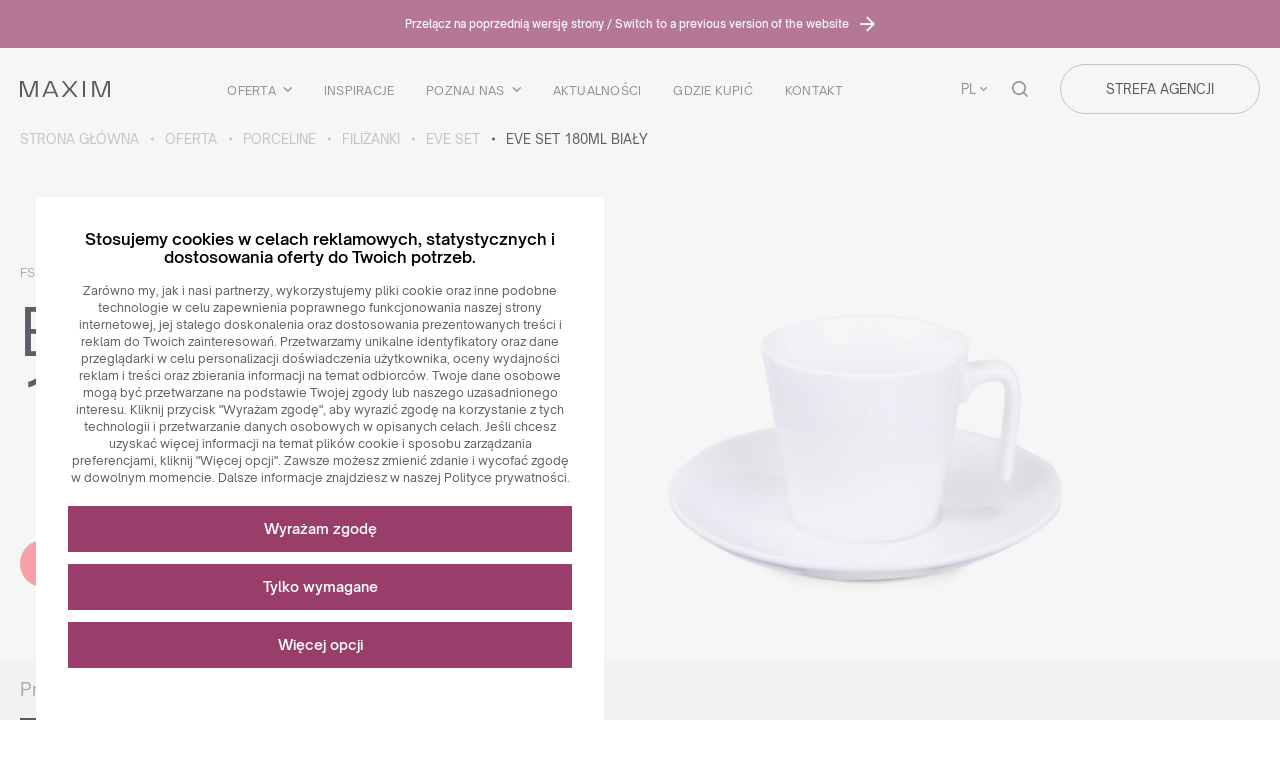

--- FILE ---
content_type: text/html; charset=UTF-8
request_url: https://maxim.com.pl/produkty/eve-set/eve-set-180ml-bialy/
body_size: 26658
content:
<!DOCTYPE html>
<html lang="pl_PL">

<head>
    <title>Eve Set 180ml biały - Maxim</title>
    <!-- Google Tag Manager -->
<script>(function(w,d,s,l,i){w[l]=w[l]||[];w[l].push({'gtm.start':
new Date().getTime(),event:'gtm.js'});var f=d.getElementsByTagName(s)[0],
j=d.createElement(s),dl=l!='dataLayer'?'&l='+l:'';j.async=true;j.src=
'https://www.googletagmanager.com/gtm.js?id='+i+dl;f.parentNode.insertBefore(j,f);
})(window,document,'script','dataLayer','GTM-M6897N3');</script>
<!-- End Google Tag Manager -->    <meta charset="UTF-8">
    <meta name="viewport" content="width=device-width, initial-scale=1.0">
    <meta name='robots' content='index, follow, max-image-preview:large, max-snippet:-1, max-video-preview:-1' />
<link rel="alternate" hreflang="pl" href="https://maxim.com.pl/produkty/eve-set/eve-set-180ml-bialy/" />
<link rel="alternate" hreflang="en" href="https://en.maxim.com.pl/products/eve-set/eve-set-180ml-white/" />
<link rel="alternate" hreflang="de" href="https://maxim.com.de/produkte/eve-set/eve-set-180ml-weis/" />
<link rel="alternate" hreflang="it" href="https://it.maxim.com.pl/produkty/eve-set/eve-set-180ml-bianco/" />
<link rel="alternate" hreflang="fr" href="https://fr.maxim.com.pl/produits/eve-set/eve-set-180ml-blanc/" />
<link rel="alternate" hreflang="cs" href="https://cz.maxim.com.pl/produkty/eve-set/eve-set-180ml-bily/" />
<link rel="alternate" hreflang="nl" href="https://maxim-benelux.com/produkty/eve-set/eve-set-180ml-wit/" />
<link rel="alternate" hreflang="x-default" href="https://maxim.com.pl/produkty/eve-set/eve-set-180ml-bialy/" />

	<!-- This site is optimized with the Yoast SEO plugin v26.8 - https://yoast.com/product/yoast-seo-wordpress/ -->
	<link rel="canonical" href="https://maxim.com.pl/produkty/eve-set/eve-set-180ml-bialy/" />
	<meta property="og:locale" content="pl_PL" />
	<meta property="og:type" content="article" />
	<meta property="og:title" content="Eve Set 180ml biały - Maxim" />
	<meta property="og:url" content="https://maxim.com.pl/produkty/eve-set/eve-set-180ml-bialy/" />
	<meta property="og:site_name" content="Maxim" />
	<meta property="article:modified_time" content="2026-01-27T03:54:55+00:00" />
	<meta property="og:image" content="https://maxim.com.pl/wp-content/uploads/2024/02/1683201194_2820_20_1949-22.jpg" />
	<meta property="og:image:width" content="2431" />
	<meta property="og:image:height" content="2431" />
	<meta property="og:image:type" content="image/jpeg" />
	<meta name="twitter:card" content="summary_large_image" />
	<script type="application/ld+json" class="yoast-schema-graph">{"@context":"https://schema.org","@graph":[{"@type":"WebPage","@id":"https://maxim.com.pl/produkty/eve-set/eve-set-180ml-bialy/","url":"https://maxim.com.pl/produkty/eve-set/eve-set-180ml-bialy/","name":"Eve Set 180ml biały - Maxim","isPartOf":{"@id":"https://fr.maxim.com.pl/#website"},"primaryImageOfPage":{"@id":"https://maxim.com.pl/produkty/eve-set/eve-set-180ml-bialy/#primaryimage"},"image":{"@id":"https://maxim.com.pl/produkty/eve-set/eve-set-180ml-bialy/#primaryimage"},"thumbnailUrl":"https://maxim.com.pl/wp-content/uploads/2024/02/1683201194_2820_20_1949-22.jpg","datePublished":"2024-02-07T02:32:33+00:00","dateModified":"2026-01-27T03:54:55+00:00","breadcrumb":{"@id":"https://maxim.com.pl/produkty/eve-set/eve-set-180ml-bialy/#breadcrumb"},"inLanguage":"pl-PL","potentialAction":[{"@type":"ReadAction","target":["https://maxim.com.pl/produkty/eve-set/eve-set-180ml-bialy/"]}]},{"@type":"ImageObject","inLanguage":"pl-PL","@id":"https://maxim.com.pl/produkty/eve-set/eve-set-180ml-bialy/#primaryimage","url":"https://maxim.com.pl/wp-content/uploads/2024/02/1683201194_2820_20_1949-22.jpg","contentUrl":"https://maxim.com.pl/wp-content/uploads/2024/02/1683201194_2820_20_1949-22.jpg","width":2431,"height":2431},{"@type":"BreadcrumbList","@id":"https://maxim.com.pl/produkty/eve-set/eve-set-180ml-bialy/#breadcrumb","itemListElement":[{"@type":"ListItem","position":1,"name":"Strona główna","item":"https://maxim.com.pl/"},{"@type":"ListItem","position":2,"name":"Oferta","item":"https://maxim.com.pl/produkty/"},{"@type":"ListItem","position":3,"name":"Porceline","item":"https://maxim.com.pl/kategoria-produktu/porceline-collection-pl/"},{"@type":"ListItem","position":4,"name":"Filiżanki","item":"https://maxim.com.pl/kategoria-produktu/porceline-collection-pl/filizanki/"},{"@type":"ListItem","position":5,"name":"Eve Set","item":"https://maxim.com.pl/produkty/eve-set/"},{"@type":"ListItem","position":6,"name":"Eve Set 180ml biały"}]},{"@type":"WebSite","@id":"https://fr.maxim.com.pl/#website","url":"https://fr.maxim.com.pl/","name":"Maxim","description":"expert in branding of advertising mugs and candles","potentialAction":[{"@type":"SearchAction","target":{"@type":"EntryPoint","urlTemplate":"https://fr.maxim.com.pl/?s={search_term_string}"},"query-input":{"@type":"PropertyValueSpecification","valueRequired":true,"valueName":"search_term_string"}}],"inLanguage":"pl-PL"}]}</script>
	<!-- / Yoast SEO plugin. -->


<link rel="alternate" title="oEmbed (JSON)" type="application/json+oembed" href="https://maxim.com.pl/wp-json/oembed/1.0/embed?url=https%3A%2F%2Fmaxim.com.pl%2Fprodukty%2Feve-set%2Feve-set-180ml-bialy%2F" />
<link rel="alternate" title="oEmbed (XML)" type="text/xml+oembed" href="https://maxim.com.pl/wp-json/oembed/1.0/embed?url=https%3A%2F%2Fmaxim.com.pl%2Fprodukty%2Feve-set%2Feve-set-180ml-bialy%2F&#038;format=xml" />
<style id='wp-img-auto-sizes-contain-inline-css' type='text/css'>
img:is([sizes=auto i],[sizes^="auto," i]){contain-intrinsic-size:3000px 1500px}
/*# sourceURL=wp-img-auto-sizes-contain-inline-css */
</style>
<link rel='stylesheet' id='wp-block-library-css' href='https://maxim.com.pl/wp-includes/css/dist/block-library/style.min.css?ver=6.9' type='text/css' media='all' />
<style id='global-styles-inline-css' type='text/css'>
:root{--wp--preset--aspect-ratio--square: 1;--wp--preset--aspect-ratio--4-3: 4/3;--wp--preset--aspect-ratio--3-4: 3/4;--wp--preset--aspect-ratio--3-2: 3/2;--wp--preset--aspect-ratio--2-3: 2/3;--wp--preset--aspect-ratio--16-9: 16/9;--wp--preset--aspect-ratio--9-16: 9/16;--wp--preset--color--black: #000000;--wp--preset--color--cyan-bluish-gray: #abb8c3;--wp--preset--color--white: #ffffff;--wp--preset--color--pale-pink: #f78da7;--wp--preset--color--vivid-red: #cf2e2e;--wp--preset--color--luminous-vivid-orange: #ff6900;--wp--preset--color--luminous-vivid-amber: #fcb900;--wp--preset--color--light-green-cyan: #7bdcb5;--wp--preset--color--vivid-green-cyan: #00d084;--wp--preset--color--pale-cyan-blue: #8ed1fc;--wp--preset--color--vivid-cyan-blue: #0693e3;--wp--preset--color--vivid-purple: #9b51e0;--wp--preset--gradient--vivid-cyan-blue-to-vivid-purple: linear-gradient(135deg,rgb(6,147,227) 0%,rgb(155,81,224) 100%);--wp--preset--gradient--light-green-cyan-to-vivid-green-cyan: linear-gradient(135deg,rgb(122,220,180) 0%,rgb(0,208,130) 100%);--wp--preset--gradient--luminous-vivid-amber-to-luminous-vivid-orange: linear-gradient(135deg,rgb(252,185,0) 0%,rgb(255,105,0) 100%);--wp--preset--gradient--luminous-vivid-orange-to-vivid-red: linear-gradient(135deg,rgb(255,105,0) 0%,rgb(207,46,46) 100%);--wp--preset--gradient--very-light-gray-to-cyan-bluish-gray: linear-gradient(135deg,rgb(238,238,238) 0%,rgb(169,184,195) 100%);--wp--preset--gradient--cool-to-warm-spectrum: linear-gradient(135deg,rgb(74,234,220) 0%,rgb(151,120,209) 20%,rgb(207,42,186) 40%,rgb(238,44,130) 60%,rgb(251,105,98) 80%,rgb(254,248,76) 100%);--wp--preset--gradient--blush-light-purple: linear-gradient(135deg,rgb(255,206,236) 0%,rgb(152,150,240) 100%);--wp--preset--gradient--blush-bordeaux: linear-gradient(135deg,rgb(254,205,165) 0%,rgb(254,45,45) 50%,rgb(107,0,62) 100%);--wp--preset--gradient--luminous-dusk: linear-gradient(135deg,rgb(255,203,112) 0%,rgb(199,81,192) 50%,rgb(65,88,208) 100%);--wp--preset--gradient--pale-ocean: linear-gradient(135deg,rgb(255,245,203) 0%,rgb(182,227,212) 50%,rgb(51,167,181) 100%);--wp--preset--gradient--electric-grass: linear-gradient(135deg,rgb(202,248,128) 0%,rgb(113,206,126) 100%);--wp--preset--gradient--midnight: linear-gradient(135deg,rgb(2,3,129) 0%,rgb(40,116,252) 100%);--wp--preset--font-size--small: 13px;--wp--preset--font-size--medium: 20px;--wp--preset--font-size--large: 36px;--wp--preset--font-size--x-large: 42px;--wp--preset--spacing--20: 0.44rem;--wp--preset--spacing--30: 0.67rem;--wp--preset--spacing--40: 1rem;--wp--preset--spacing--50: 1.5rem;--wp--preset--spacing--60: 2.25rem;--wp--preset--spacing--70: 3.38rem;--wp--preset--spacing--80: 5.06rem;--wp--preset--shadow--natural: 6px 6px 9px rgba(0, 0, 0, 0.2);--wp--preset--shadow--deep: 12px 12px 50px rgba(0, 0, 0, 0.4);--wp--preset--shadow--sharp: 6px 6px 0px rgba(0, 0, 0, 0.2);--wp--preset--shadow--outlined: 6px 6px 0px -3px rgb(255, 255, 255), 6px 6px rgb(0, 0, 0);--wp--preset--shadow--crisp: 6px 6px 0px rgb(0, 0, 0);}:where(.is-layout-flex){gap: 0.5em;}:where(.is-layout-grid){gap: 0.5em;}body .is-layout-flex{display: flex;}.is-layout-flex{flex-wrap: wrap;align-items: center;}.is-layout-flex > :is(*, div){margin: 0;}body .is-layout-grid{display: grid;}.is-layout-grid > :is(*, div){margin: 0;}:where(.wp-block-columns.is-layout-flex){gap: 2em;}:where(.wp-block-columns.is-layout-grid){gap: 2em;}:where(.wp-block-post-template.is-layout-flex){gap: 1.25em;}:where(.wp-block-post-template.is-layout-grid){gap: 1.25em;}.has-black-color{color: var(--wp--preset--color--black) !important;}.has-cyan-bluish-gray-color{color: var(--wp--preset--color--cyan-bluish-gray) !important;}.has-white-color{color: var(--wp--preset--color--white) !important;}.has-pale-pink-color{color: var(--wp--preset--color--pale-pink) !important;}.has-vivid-red-color{color: var(--wp--preset--color--vivid-red) !important;}.has-luminous-vivid-orange-color{color: var(--wp--preset--color--luminous-vivid-orange) !important;}.has-luminous-vivid-amber-color{color: var(--wp--preset--color--luminous-vivid-amber) !important;}.has-light-green-cyan-color{color: var(--wp--preset--color--light-green-cyan) !important;}.has-vivid-green-cyan-color{color: var(--wp--preset--color--vivid-green-cyan) !important;}.has-pale-cyan-blue-color{color: var(--wp--preset--color--pale-cyan-blue) !important;}.has-vivid-cyan-blue-color{color: var(--wp--preset--color--vivid-cyan-blue) !important;}.has-vivid-purple-color{color: var(--wp--preset--color--vivid-purple) !important;}.has-black-background-color{background-color: var(--wp--preset--color--black) !important;}.has-cyan-bluish-gray-background-color{background-color: var(--wp--preset--color--cyan-bluish-gray) !important;}.has-white-background-color{background-color: var(--wp--preset--color--white) !important;}.has-pale-pink-background-color{background-color: var(--wp--preset--color--pale-pink) !important;}.has-vivid-red-background-color{background-color: var(--wp--preset--color--vivid-red) !important;}.has-luminous-vivid-orange-background-color{background-color: var(--wp--preset--color--luminous-vivid-orange) !important;}.has-luminous-vivid-amber-background-color{background-color: var(--wp--preset--color--luminous-vivid-amber) !important;}.has-light-green-cyan-background-color{background-color: var(--wp--preset--color--light-green-cyan) !important;}.has-vivid-green-cyan-background-color{background-color: var(--wp--preset--color--vivid-green-cyan) !important;}.has-pale-cyan-blue-background-color{background-color: var(--wp--preset--color--pale-cyan-blue) !important;}.has-vivid-cyan-blue-background-color{background-color: var(--wp--preset--color--vivid-cyan-blue) !important;}.has-vivid-purple-background-color{background-color: var(--wp--preset--color--vivid-purple) !important;}.has-black-border-color{border-color: var(--wp--preset--color--black) !important;}.has-cyan-bluish-gray-border-color{border-color: var(--wp--preset--color--cyan-bluish-gray) !important;}.has-white-border-color{border-color: var(--wp--preset--color--white) !important;}.has-pale-pink-border-color{border-color: var(--wp--preset--color--pale-pink) !important;}.has-vivid-red-border-color{border-color: var(--wp--preset--color--vivid-red) !important;}.has-luminous-vivid-orange-border-color{border-color: var(--wp--preset--color--luminous-vivid-orange) !important;}.has-luminous-vivid-amber-border-color{border-color: var(--wp--preset--color--luminous-vivid-amber) !important;}.has-light-green-cyan-border-color{border-color: var(--wp--preset--color--light-green-cyan) !important;}.has-vivid-green-cyan-border-color{border-color: var(--wp--preset--color--vivid-green-cyan) !important;}.has-pale-cyan-blue-border-color{border-color: var(--wp--preset--color--pale-cyan-blue) !important;}.has-vivid-cyan-blue-border-color{border-color: var(--wp--preset--color--vivid-cyan-blue) !important;}.has-vivid-purple-border-color{border-color: var(--wp--preset--color--vivid-purple) !important;}.has-vivid-cyan-blue-to-vivid-purple-gradient-background{background: var(--wp--preset--gradient--vivid-cyan-blue-to-vivid-purple) !important;}.has-light-green-cyan-to-vivid-green-cyan-gradient-background{background: var(--wp--preset--gradient--light-green-cyan-to-vivid-green-cyan) !important;}.has-luminous-vivid-amber-to-luminous-vivid-orange-gradient-background{background: var(--wp--preset--gradient--luminous-vivid-amber-to-luminous-vivid-orange) !important;}.has-luminous-vivid-orange-to-vivid-red-gradient-background{background: var(--wp--preset--gradient--luminous-vivid-orange-to-vivid-red) !important;}.has-very-light-gray-to-cyan-bluish-gray-gradient-background{background: var(--wp--preset--gradient--very-light-gray-to-cyan-bluish-gray) !important;}.has-cool-to-warm-spectrum-gradient-background{background: var(--wp--preset--gradient--cool-to-warm-spectrum) !important;}.has-blush-light-purple-gradient-background{background: var(--wp--preset--gradient--blush-light-purple) !important;}.has-blush-bordeaux-gradient-background{background: var(--wp--preset--gradient--blush-bordeaux) !important;}.has-luminous-dusk-gradient-background{background: var(--wp--preset--gradient--luminous-dusk) !important;}.has-pale-ocean-gradient-background{background: var(--wp--preset--gradient--pale-ocean) !important;}.has-electric-grass-gradient-background{background: var(--wp--preset--gradient--electric-grass) !important;}.has-midnight-gradient-background{background: var(--wp--preset--gradient--midnight) !important;}.has-small-font-size{font-size: var(--wp--preset--font-size--small) !important;}.has-medium-font-size{font-size: var(--wp--preset--font-size--medium) !important;}.has-large-font-size{font-size: var(--wp--preset--font-size--large) !important;}.has-x-large-font-size{font-size: var(--wp--preset--font-size--x-large) !important;}
/*# sourceURL=global-styles-inline-css */
</style>

<style id='classic-theme-styles-inline-css' type='text/css'>
/*! This file is auto-generated */
.wp-block-button__link{color:#fff;background-color:#32373c;border-radius:9999px;box-shadow:none;text-decoration:none;padding:calc(.667em + 2px) calc(1.333em + 2px);font-size:1.125em}.wp-block-file__button{background:#32373c;color:#fff;text-decoration:none}
/*# sourceURL=/wp-includes/css/classic-themes.min.css */
</style>
<link rel='stylesheet' id='main_style-css' href='https://maxim.com.pl/wp-content/themes/main/dist/css/main.5900d5b1.css' type='text/css' media='all' />
<link rel='stylesheet' id='searchwp-live-search-css' href='https://maxim.com.pl/wp-content/plugins/searchwp-live-ajax-search/assets/styles/style.min.css?ver=1.8.7' type='text/css' media='all' />
<style id='searchwp-live-search-inline-css' type='text/css'>
.searchwp-live-search-result .searchwp-live-search-result--title a {
  font-size: 16px;
}
.searchwp-live-search-result .searchwp-live-search-result--price {
  font-size: 14px;
}
.searchwp-live-search-result .searchwp-live-search-result--add-to-cart .button {
  font-size: 14px;
}

/*# sourceURL=searchwp-live-search-inline-css */
</style>
<link rel='stylesheet' id='cookie-style-css' href='https://maxim.com.pl/wp-content/plugins/mda-cookies/assets/css/style.css?ver=1.0' type='text/css' media='all' />
<script type="text/javascript" id="wpml-cookie-js-extra">
/* <![CDATA[ */
var wpml_cookies = {"wp-wpml_current_language":{"value":"pl","expires":1,"path":"/"}};
var wpml_cookies = {"wp-wpml_current_language":{"value":"pl","expires":1,"path":"/"}};
//# sourceURL=wpml-cookie-js-extra
/* ]]> */
</script>
<script type="text/javascript" src="https://maxim.com.pl/wp-content/plugins/sitepress-multilingual-cms/res/js/cookies/language-cookie.js?ver=486900" id="wpml-cookie-js" defer="defer" data-wp-strategy="defer"></script>
<script type="text/javascript" src="https://maxim.com.pl/wp-includes/js/jquery/jquery.min.js?ver=3.7.1" id="jquery-core-js"></script>
<script type="text/javascript" src="https://maxim.com.pl/wp-includes/js/jquery/jquery-migrate.min.js?ver=3.4.1" id="jquery-migrate-js"></script>
<script type="text/javascript" id="wpml-xdomain-data-js-extra">
/* <![CDATA[ */
var wpml_xdomain_data = {"css_selector":"wpml-ls-item","ajax_url":"https://maxim.com.pl/wp-admin/admin-ajax.php","current_lang":"pl","_nonce":"b27f3dc25c"};
//# sourceURL=wpml-xdomain-data-js-extra
/* ]]> */
</script>
<script type="text/javascript" src="https://maxim.com.pl/wp-content/plugins/sitepress-multilingual-cms/res/js/xdomain-data.js?ver=486900" id="wpml-xdomain-data-js" defer="defer" data-wp-strategy="defer"></script>
<link rel="https://api.w.org/" href="https://maxim.com.pl/wp-json/" /><meta name="generator" content="WPML ver:4.8.6 stt:9,37,1,4,3,27,40;" />

        <style>
        :root {
            --cookies-main-color: #993d6b;
            --cookies-bg-color: #e6e6e6;
        }
        </style>
        <script>
var ajax = {
	url: "https:\/\/maxim.com.pl\/wp-admin\/admin-ajax.php",
	nonce: "9202af3282"
}
</script>
<script>
var mda_ajax = {
	url: "https:\/\/maxim.com.pl\/wp-admin\/admin-ajax.php",
	nonce: "9202af3282"
}
</script>
<link rel="icon" href="https://maxim.com.pl/wp-content/uploads/2024/02/cropped-favicon-512x512-1-75x75.jpg" sizes="32x32" />
<link rel="icon" href="https://maxim.com.pl/wp-content/uploads/2024/02/cropped-favicon-512x512-1-246x246.jpg" sizes="192x192" />
<link rel="apple-touch-icon" href="https://maxim.com.pl/wp-content/uploads/2024/02/cropped-favicon-512x512-1-246x246.jpg" />
<meta name="msapplication-TileImage" content="https://maxim.com.pl/wp-content/uploads/2024/02/cropped-favicon-512x512-1-292x292.jpg" />
		<style type="text/css" id="wp-custom-css">
			.home-after-before{
	display: none;
}
		</style>
		    </head>


<body class="wp-singular product-template-default single single-product postid-19965 wp-theme-main  bg--">
    <!-- Google Tag Manager (noscript) -->
<noscript><iframe src="https://www.googletagmanager.com/ns.html?id=GTM-M6897N3" height="0" width="0" style="display:none;visibility:hidden"></iframe></noscript>
<!-- End Google Tag Manager (noscript) -->    <div class="z-index  bg-- -outter-div">
        <div class="header -dark" id="js-page-header">
            
<aside class="switch-to-old-page">
    <div class="switch-to-old-page__wrapper">
        <a href="http://legacy.maxim.com.pl/" class="switch-to-old-page__link">
            <span class="typo-11 f-500">Przełącz na poprzednią wersję strony / Switch to a previous version of the website</span>
            <span class="icon icon-maxim-arrow-right"></span>
        </a>
    </div>
</aside>            <div class="container">
                <div class="header__container">
                    <div class="header__container-brand">
                        <a class="" title="Strona główna" href="https://maxim.com.pl">
    <img class="header__container-img -dark" src="https://maxim.com.pl/wp-content/themes/main/dist/img/maxim-logo.svg" alt="Maxim">
</a>                    </div>
                    <div class="header__container-menu">
                        <ul id="menu-menu-glowne" class="header-menu -dark"><li id="menu-item-108126" class="header-menu__item js-handler-dropdown menu-item menu-item-type-custom menu-item-object-custom menu-item-108126"><a class="header-menu__link" href="#">Oferta</a></li>
<li id="menu-item-108700" class="header-menu__item menu-item menu-item-type-post_type_archive menu-item-object-inspiration menu-item-108700"><a class="header-menu__link" href="https://maxim.com.pl/inspiracje/">Inspiracje</a></li>
<li id="menu-item-2105" class="header-menu__item menu-item menu-item-type-post_type menu-item-object-page menu-item-2105  js-popup-meet-us"><a class="header-menu__link" href="https://maxim.com.pl/poznaj-nas/">Poznaj Nas</a></li>
<li id="menu-item-248824" class="header-menu__item menu-item menu-item-type-post_type menu-item-object-page menu-item-248824"><a class="header-menu__link" href="https://maxim.com.pl/aktualnosci/">Aktualności</a></li>
<li id="menu-item-2318" class="header-menu__item menu-item menu-item-type-post_type menu-item-object-page menu-item-2318"><a class="header-menu__link" href="https://maxim.com.pl/gdzie-kupic/">Gdzie kupić</a></li>
<li id="menu-item-22" class="header-menu__item menu-item menu-item-type-post_type menu-item-object-page menu-item-22"><a class="header-menu__link" href="https://maxim.com.pl/kontakt/">Kontakt</a></li>
</ul>                    </div>
                    <div class="header__container-other">
                        
<div class="language-switcher -dark"><p data-dropdown="#languages-menu" class="language-switcher__current-lang js-handler-dropdown">pl</p></div>
<span data-dropdown="#search-bar" class="header__container-search js-handler-dropdown -dark"></span>

<div class="header-agency -dark">
  <div class="header-agency__button">
    <span class="header-agency__button-default-text">Strefa agencji</span>
    <div class="header-agency__button-hover-text">
                    <a title="Rejestracja" class="header-agency__button -cooperation js-cooperation-button" href="https://legacy.maxim.com.pl/account/registration">
                Rejestracja            </a>
            <span>|</span>
                            <a title="Logowanie" class="header-agency__button -b2b js-b2b-button" href="https://legacy.maxim.com.pl/index/login">
                Logowanie            </a>
            </div>
  </div>
</div>                    </div>
                    <div class="d-block d-xl-none burger-icon js-burger -dark">
                        <span class="burger-icon__bar"></span>
                        <span class="burger-icon__bar"></span>
                        <span class="burger-icon__bar"></span>
                        <span class="burger-icon__bar"></span>
                    </div>
                </div>
            </div>
        </div>

        
<div id="meet-us-menu" class="dropdown-menu -meet-us">
    <div class="collection-menu">
        <div class="container">
            <div class="collection-menu__top text-center">
                <p class="collection-menu__top-text">Poznaj nas</p>
            </div>
            <ul id="menu-poznaj-nas" class="menu-meet-us"><li id="menu-item-2627" class="menu-meet-us__item menu-item menu-item-type-post_type menu-item-object-page menu-item-2627"><a class="menu-meet-us__link" href="https://maxim.com.pl/poznaj-nas/"><img width="172" height="72" src="https://maxim.com.pl/wp-content/uploads/2024/10/Frame-190369.png" class="menu-meet-us__image" alt="" decoding="async" /><p class="menu-meet-us__title button -more">Poznaj nas</p></a></li>
<li id="menu-item-2628" class="menu-meet-us__item menu-item menu-item-type-post_type menu-item-object-page menu-item-has-children menu-item-2628"><a class="menu-meet-us__link" href="https://maxim.com.pl/filozofia/"><img width="172" height="72" src="https://maxim.com.pl/wp-content/uploads/2024/10/Frame-190369-1.png" class="menu-meet-us__image" alt="" decoding="async" /><p class="menu-meet-us__title button -more">Filozofia</p></a>
<ul  class="menu-meet-us__submenu">
	<li id="menu-item-204285" class="menu-meet-us__item menu-item menu-item-type-custom menu-item-object-custom menu-item-204285"><a class="menu-meet-us__link" href="https://maxim.com.pl/filozofia/#nasza-misja"><p class="menu-meet-us__title -submenu">Misja i wizja</p></a></li>
	<li id="menu-item-204286" class="menu-meet-us__item menu-item menu-item-type-custom menu-item-object-custom menu-item-204286"><a class="menu-meet-us__link" href="https://maxim.com.pl/filozofia/#kpe"><p class="menu-meet-us__title -submenu">Kodeks postępowania</p></a></li>
	<li id="menu-item-204287" class="menu-meet-us__item menu-item menu-item-type-custom menu-item-object-custom menu-item-204287"><a class="menu-meet-us__link" href="https://maxim.com.pl/filozofia/#polityka-srodowiskowa"><p class="menu-meet-us__title -submenu">Polityka środowiskowa</p></a></li>
	<li id="menu-item-204288" class="menu-meet-us__item menu-item menu-item-type-custom menu-item-object-custom menu-item-204288"><a class="menu-meet-us__link" href="https://maxim.com.pl/filozofia/#odpowiedzialnosc-spoleczna"><p class="menu-meet-us__title -submenu">Odpowiedzialność społeczna</p></a></li>
</ul>
</li>
<li id="menu-item-2629" class="menu-meet-us__item menu-item menu-item-type-post_type menu-item-object-page menu-item-2629"><a class="menu-meet-us__link" href="https://maxim.com.pl/zespol/"><img width="173" height="72" src="https://maxim.com.pl/wp-content/uploads/2024/10/Frame-190369-2.png" class="menu-meet-us__image" alt="" decoding="async" /><p class="menu-meet-us__title button -more">Zespół</p></a></li>
<li id="menu-item-2630" class="menu-meet-us__item menu-item menu-item-type-post_type menu-item-object-page menu-item-has-children menu-item-2630"><a class="menu-meet-us__link" href="https://maxim.com.pl/gwarancje-i-certyfikaty/"><img width="172" height="72" src="https://maxim.com.pl/wp-content/uploads/2024/10/Frame-190370.png" class="menu-meet-us__image" alt="" decoding="async" /><p class="menu-meet-us__title button -more">Gwarancje <br>i certyfikaty</p></a>
<ul  class="menu-meet-us__submenu">
	<li id="menu-item-204289" class="menu-meet-us__item menu-item menu-item-type-custom menu-item-object-custom menu-item-204289"><a class="menu-meet-us__link" href="https://maxim.com.pl/gwarancje-i-certyfikaty/#gwarancje"><p class="menu-meet-us__title -submenu">Gwarancje</p></a></li>
	<li id="menu-item-204290" class="menu-meet-us__item menu-item menu-item-type-custom menu-item-object-custom menu-item-204290"><a class="menu-meet-us__link" href="https://maxim.com.pl/gwarancje-i-certyfikaty/#certyfikaty"><p class="menu-meet-us__title -submenu">Certyfikaty</p></a></li>
	<li id="menu-item-204291" class="menu-meet-us__item menu-item menu-item-type-custom menu-item-object-custom menu-item-204291"><a class="menu-meet-us__link" href="https://maxim.com.pl/gwarancje-i-certyfikaty/#nagrody"><p class="menu-meet-us__title -submenu">Osiągnięcia i nagrody</p></a></li>
	<li id="menu-item-204292" class="menu-meet-us__item menu-item menu-item-type-custom menu-item-object-custom menu-item-204292"><a class="menu-meet-us__link" href="https://maxim.com.pl/gwarancje-i-certyfikaty/#organizacje"><p class="menu-meet-us__title -submenu">Maxim w organizacjach</p></a></li>
	<li id="menu-item-204293" class="menu-meet-us__item menu-item menu-item-type-custom menu-item-object-custom menu-item-204293"><a class="menu-meet-us__link" href="https://maxim.com.pl/gwarancje-i-certyfikaty/#fundusze"><p class="menu-meet-us__title -submenu">Fundusze UE</p></a></li>
</ul>
</li>
<li id="menu-item-2631" class="menu-meet-us__item menu-item menu-item-type-post_type menu-item-object-page menu-item-2631"><a class="menu-meet-us__link" href="https://maxim.com.pl/marki/"><img width="173" height="72" src="https://maxim.com.pl/wp-content/uploads/2024/10/Frame-190369-3.png" class="menu-meet-us__image" alt="" decoding="async" /><p class="menu-meet-us__title button -more">Marki <br>i wzornictwo</p></a></li>
<li id="menu-item-2632" class="menu-meet-us__item menu-item menu-item-type-post_type menu-item-object-page menu-item-2632"><a class="menu-meet-us__link" href="https://maxim.com.pl/press-room/"><img width="172" height="72" src="https://maxim.com.pl/wp-content/uploads/2024/10/Frame-190369-4.png" class="menu-meet-us__image" alt="" decoding="async" /><p class="menu-meet-us__title button -more">Press room</p></a></li>
</ul>        </div>
    </div>
    
<div class="close-button ">
    <span class="close-button__icon js-dropdown-menu-close"></span>
</div></div>        <aside class="popup-coop" data-popup-coop>
    <div class="popup-coop__wrapper">
        <div class="popup-coop__wrapperPanel">
            <button class="popup-coop__wrapperClose button -close" data-popup-coop-close>
                <span class="button__icon icon icon-maxim-close"></span>
            </button>
        </div>
        <div class="popup-coop__left">
            <div class="popup-coop__image">
                <img src="" alt="" data-popup-coop-image>
            </div>
            <div class="popup-coop__link">
                <a href="https://legacy.maxim.com.pl/account/registration" class="button -gray justify-content-center" data-popup-coop-link>
                    <span>ZAŁÓŻ KONTO B2B</span>
                </a>
            </div>
        </div>
        <div class="popup-coop__content">
            <div class="popup-coop__contentTitle typo-h4" data-popup-coop-title></div>
            <div class="popup-coop__contentWrapper" data-popup-coop-content></div>
        </div>
    </div>
</aside>        <aside class="popup-simple" data-popup-simple>
    <div class="popup-simple__wrapper">
        <div class="popup-simple__wrapperPanel">
            <button class="popup-simple__wrapperClose button -close" data-popup-simple-close>
                <span class="button__icon icon icon-maxim-close"></span>
            </button>
        </div>
        <div class="popup-simple__image">
            <img src="" alt="" data-popup-simple-image>
        </div>
        <div class="popup-simple__content">
            <div class="popup-simple__contentTitle typo-h4" data-popup-simple-title></div>
            <div class="popup-simple__contentWrapper" data-popup-simple-content></div>
            <div class="popup-simple__contentLink d-flex">
                <a href="" class="button -gray justify-content-center" data-popup-simple-link>
                    <span>DOWIEDZ SIĘ WIĘCEJ</span>
                </a>
            </div>
        </div>
    </div>
</aside>        <aside class="popup-contact-form" data-popup-where-to-buy-form>
    <button class="popup-contact-form__close button -close" data-popup-where-to-buy-form-close>
        <span class="button__icon icon icon-maxim-close"></span>
    </button>
    <div class="popup-contact-form__wrapper">
    
<form id="cf_submit_form_1684" class="js-cf-form cf-form load-component" action="https://maxim.com.pl/wp-admin/admin-post.php" method="post" data-easy-contact-form>
    <input type="hidden" name="action" value="cf_submit_form">
    <input type="hidden" name="form_id" value="1684"/>
    <input type="hidden" name="lang" value="pl"/>
    <input type="hidden" name="country" value="Brak"/>
    <input type="hidden" id="nonce_cf_submit_form_contact" name="nonce_cf_submit_form_contact" value="33f72fd35d" /><input type="hidden" name="_wp_http_referer" value="/produkty/eve-set/eve-set-180ml-bialy/" />
    <div class="cf-form__title typo-h4">Zapytaj gdzie kupić</div>

    
<div class="form-field">
    <div class="form-field__input">
        <input type="text" name="name">
        <label class="form-field__label typo-13 f-500">Nazwa firmy</label>
    </div>
</div>
<div class="form-field">
    <div class="form-field__input">
        <input type="text" name="email">
        <label class="form-field__label typo-13 f-500">Adres e-mail</label>
    </div>
</div>
<div class="form-field">
    <div class="form-field__input">
        <input type="text" name="phone">
        <label class="form-field__label typo-13 f-500">Telefon</label>
    </div>
</div>
<div class="form-field form-field--textarea">
    <div class="form-field__input">
        <textarea name="message"></textarea>
        <label class="form-field__label typo-13 f-500">Wiadomość</label>
    </div>
</div>
<div class="form-field form-field--checkbox">
    <div class="form-field__input">
        <input type="checkbox" id="rodo_consent" name="rodo_consent">
        <label class="form-field__label typo-12 f-500" for="rodo_consent">
            Wyrażam zgodę na przetwarzanie moich danych podanych w formularzu w celu odpowiedzi na zapytanie przez administratora danych osobowych MAXIM Ceramics Sp. z oo o. z siedzibą w Maksymilianowie 40, 64-060 Wołkowo.        </label>
    </div>
</div>    
    <div class="js-form-output cf-form__errors"></div>
    <div class="cf-form__bottom">
        <button class="cf-form__submit button -black">
            WYŚLIJ ZAPYTANIE        </button>
    </div>
</form>    </div>
</aside>        <aside class="popup-wrapping" data-popup-wrapping>
    <div class="popup-wrapping__wrapper">
        <div class="popup-wrapping__wrapperPanel">
            <button class="popup-wrapping__wrapperClose button -close" data-popup-wrapping-close>
                <span class="button__icon icon icon-maxim-close"></span>
            </button>
        </div>
        <div class="popup-wrapping__top">
            <div class="popup-wrapping__image d-none">
                <img src="" alt="" data-popup-wrapping-image>
            </div>
            <div class="popup-wrapping__content">
                <div class="popup-wrapping__title typo-h4 d-none">
                    <span data-popup-wrapping-title></span>
                </div>
            </div>
        </div>
        <div class="popup-wrapping__desc typo-16 d-none">
            <span data-popup-wrapping-desc></span>
        </div>
        <div class="popup-wrapping__bottom">
            <div class="popup-wrapping__data d-none">
                <span class="typo-12">Wymiary opakowania jednostkowego (dł x szer x wys w mm)</span>
                <span class="typo-12" data-popup-wrapping-unit-dim></span>
            </div>
            <div class="popup-wrapping__data d-none">
                <span class="typo-12">Wymiary kartonu z opakowaniami jedn. (dł x szer x wys w mm)</span>
                <span class="typo-12" data-popup-wrapping-box-unit-dim></span>
            </div>
            <div class="popup-wrapping__data d-none">
                <span class="typo-12">Ilość kartonów na warstwie mini palety</span>
                <span class="typo-12" data-popup-wrapping-box-pallet-count></span>
            </div>
            <div class="popup-wrapping__data d-none">
                <span class="typo-12">Ilość kartonów na warstwie półpalety</span>
                <span class="typo-12" data-popup-wrapping-box-semi-pallet-count></span>
            </div>
            <div class="popup-wrapping__data d-none">
                <span class="typo-12">Ilość kartonów na warstwie palety EUR</span>
                <span class="typo-12" data-popup-wrapping-box-eur-pallet-count></span>
            </div>
        </div>
        <div class="popup-wrapping__info-graphic">
            <div class="popup-wrapping__info-graphic-box">
                <img class="popup-wrapping__info-graphic-img" src="https://maxim.com.pl/wp-content/themes/main/dist/img/wrap4.svg" alt="">
                <p class="popup-wrapping__info-graphic-text" data-popup-wrapping-box-amount></p>
            </div>
            <div class="popup-wrapping__info-graphic-box">
                <img class="popup-wrapping__info-graphic-img" src="https://maxim.com.pl/wp-content/themes/main/dist/img/wrap3.svg" alt="">
                <p class="popup-wrapping__info-graphic-text" data-popup-wrapping-pallet-count></p>
            </div>
            <div class="popup-wrapping__info-graphic-box">
                <img class="popup-wrapping__info-graphic-img" src="https://maxim.com.pl/wp-content/themes/main/dist/img/wrap2.svg" alt="">
                <p class="popup-wrapping__info-graphic-text" data-popup-wrapping-semi-pallet-count></p>
            </div>
            <div class="popup-wrapping__info-graphic-box">
                <img class="popup-wrapping__info-graphic-img" src="https://maxim.com.pl/wp-content/themes/main/dist/img/wrap1.svg" alt="">
                <p class="popup-wrapping__info-graphic-text" data-popup-wrapping-eur-pallet-count></p>
            </div>
        </div>
    </div>
</aside>        <aside class="popup-impressum" data-popup-impressum>
    <div class="popup-impressum__wrapper">
        <div class="popup-impressum__wrapperPanel">
            <button class="popup-impressum__wrapperClose button -close" data-popup-impressum-close>
                <span class="button__icon icon icon-maxim-close"></span>
            </button>
        </div>
        <div class="popup-impressum__image">
            <img src="https://maxim.com.pl/wp-content/themes/main/dist/img/impressum-bg.png" alt="Popup impressum - tło">
        </div>
        <div class="popup-impressum__content">
            <div class="popup-impressum__contentTitle typo-h4">Impressum</div>
            <div class="popup-impressum__contentWrapper" data-popup-impressum-content></div>
        </div>
    </div>
</aside>          
<div
    id="languages-menu" 
    class="dropdown-menu dropdown-menu--padding-big -language"
>
    <div class="languages-menu">
        <div class="container">
            <div class="row">
                <div class="col-24 languages-menu__item">
                    <p class="languages-menu__text">
                        Wybierz język                    </p>
                    <div class="language-switcher "><p data-dropdown="#languages-menu" class="language-switcher__current-lang ">pl</p><ul class="language-switcher__list"><li class="language-switcher__list-element -active"><a class="language-switcher__list-link" href="https://maxim.com.pl/produkty/eve-set/eve-set-180ml-bialy/"><img src="https://maxim.com.pl/wp-content/uploads/flags/pl.svg" class="language-switcher__list-flag"/>polski</a></li><li class="language-switcher__list-element not-active"><a class="language-switcher__list-link" href="https://en.maxim.com.pl/products/eve-set/eve-set-180ml-white/"><img src="https://maxim.com.pl/wp-content/uploads/flags/en.svg" class="language-switcher__list-flag"/>English</a></li><li class="language-switcher__list-element not-active"><a class="language-switcher__list-link" href="https://maxim.com.de/produkte/eve-set/eve-set-180ml-weis/"><img src="https://maxim.com.pl/wp-content/uploads/flags/de.svg" class="language-switcher__list-flag"/>Deutsch</a></li><li class="language-switcher__list-element not-active"><a class="language-switcher__list-link" href="https://it.maxim.com.pl/produkty/eve-set/eve-set-180ml-bianco/"><img src="https://maxim.com.pl/wp-content/uploads/flags/it.svg" class="language-switcher__list-flag"/>Italiano</a></li><li class="language-switcher__list-element not-active"><a class="language-switcher__list-link" href="https://fr.maxim.com.pl/produits/eve-set/eve-set-180ml-blanc/"><img src="https://maxim.com.pl/wp-content/uploads/flags/fr.svg" class="language-switcher__list-flag"/>Français</a></li><li class="language-switcher__list-element not-active"><a class="language-switcher__list-link" href="https://cz.maxim.com.pl/produkty/eve-set/eve-set-180ml-bily/"><img src="https://maxim.com.pl/wp-content/uploads/flags/cs.svg" class="language-switcher__list-flag"/>Čeština</a></li><li class="language-switcher__list-element not-active"><a class="language-switcher__list-link" href="https://maxim-benelux.com/produkty/eve-set/eve-set-180ml-wit/"><img src="https://maxim.com.pl/wp-content/plugins/sitepress-multilingual-cms/res/flags/nl.png" class="language-switcher__list-flag"/>Nederlands</a></li></ul></div>                </div>
              
            </div>
        </div>
    </div>
    
<div class="close-button ">
    <span class="close-button__icon js-dropdown-menu-close"></span>
</div></div>        <div id="search-bar" class="dropdown-menu -search">
    <form class="search-bar" method="get" action="https://maxim.com.pl?">
        <div class="container">
            <div class="d-flex align-items-center mb-56">
                <input name="s" class="search-bar__input js-input-search" value="" type="text" placeholder="Wyszukaj produkt">
                <span class="search-bar__clear js-clear-value"></span>
            </div>
            <button type="submit" class="search-bar__button js-search-button">
                Wyszukaj produkt            </button>
        </div>
    </form>
    
<div class="close-button ">
    <span class="close-button__icon js-dropdown-menu-close"></span>
</div></div>        
<div id="collection-menu" class="dropdown-menu -collection">
    <div class="collection-menu">
        <div class="container">
            <div class="row">
                <div class="col-md-18">

                    <div class="collection-menu__brand">
                        <img class="collection-menu__brand-logotype" src="https://maxim.com.pl/wp-content/themes/main/dist/img/footer-drinkwear.svg" alt="">
                        <a class="button -more collection-menu__collections-anchor mt-0 mb-0 -line-height" data-aos="fade-up" href="https://maxim.com.pl/drinkwear/">
                            Poznaj markę                        </a>
                    </div>

                    <div class="collection-menu__collections">
                                                    <div>

                                
<div data-collection="1409" class="collection-box -new"
    style="background-image: url('https://maxim.com.pl/wp-content/uploads/2024/07/Frame-190350.png');">
            <a href="https://maxim.com.pl/kategoria-produktu/porceline-collection-pl/" class="collection-box__topLink"></a>
    
    
            <p class="collection-box__text">Kolekcja</p>
    
    <p class="collection-box__name ">
                    Porceline                            <span class="collection-box__name-collection">collection</span>
            </p>

    
    <img width="115" height="80" src="https://maxim.com.pl/wp-content/uploads/2024/07/porceline-produkt-2.png" class="collection-box__product -menu" alt="" decoding="async" />
</div>
                              

                                <div class="category-tag -collection-menu mt-16">
                                    <a class="category-tag__label" href="https://maxim.com.pl/kategoria-produktu/porceline-collection-pl/">
                                        <p class="collection-menu__collections-text -all">Wszystkie produkty</p>
                                    </a>
                                </div>

                                <div class="collection-menu__collections-category">
                                                                            
<div class="category-tag  -collection-menu" data-aos="fade-left" data-aos-delay="0">
    <input class="category-tag__input js-input-category"  type="checkbox" hidden name="category_product_menu[]" id="category_product_menu-kubki-1410"
        value="1410">
            <a href="https://maxim.com.pl/kategoria-produktu/porceline-collection-pl/kubki/" class="category-tag__label "
            for="category_product_menu-kubki-1410">
            Kubki        </a>
    </div>                                                                            
<div class="category-tag  -collection-menu" data-aos="fade-left" data-aos-delay="0">
    <input class="category-tag__input js-input-category"  type="checkbox" hidden name="category_product_menu[]" id="category_product_menu-kubki-sublimacyjne-1411"
        value="1411">
            <a href="https://maxim.com.pl/kategoria-produktu/porceline-collection-pl/kubki-sublimacyjne/" class="category-tag__label "
            for="category_product_menu-kubki-sublimacyjne-1411">
            Kubki sublimacyjne        </a>
    </div>                                                                            
<div class="category-tag  -collection-menu" data-aos="fade-left" data-aos-delay="0">
    <input class="category-tag__input js-input-category"  type="checkbox" hidden name="category_product_menu[]" id="category_product_menu-filizanki-1412"
        value="1412">
            <a href="https://maxim.com.pl/kategoria-produktu/porceline-collection-pl/filizanki/" class="category-tag__label "
            for="category_product_menu-filizanki-1412">
            Filiżanki        </a>
    </div>                                                                            
<div class="category-tag  -collection-menu" data-aos="fade-left" data-aos-delay="0">
    <input class="category-tag__input js-input-category"  type="checkbox" hidden name="category_product_menu[]" id="category_product_menu-zestawy-1413"
        value="1413">
            <a href="https://maxim.com.pl/kategoria-produktu/porceline-collection-pl/zestawy/" class="category-tag__label "
            for="category_product_menu-zestawy-1413">
            Zestawy        </a>
    </div>                                                                            
<div class="category-tag  -collection-menu" data-aos="fade-left" data-aos-delay="0">
    <input class="category-tag__input js-input-category"  type="checkbox" hidden name="category_product_menu[]" id="category_product_menu-miski-i-talerze-1414"
        value="1414">
            <a href="https://maxim.com.pl/kategoria-produktu/porceline-collection-pl/miski-i-talerze/" class="category-tag__label "
            for="category_product_menu-miski-i-talerze-1414">
            Miski i talerze        </a>
    </div>                                                                    </div>
                                <a class="button -more collection-menu__collections-anchor" data-aos="fade-up" href="https://maxim.com.pl/porceline/">
                                    Więcej o kolekcji                                </a>

                            </div>
                                                    <div>

                                
<div data-collection="1458" class="collection-box -new"
    style="background-image: url('https://maxim.com.pl/wp-content/uploads/2024/07/Frame-190351.png');">
            <a href="https://maxim.com.pl/kategoria-produktu/glass-collection-pl/" class="collection-box__topLink"></a>
    
    
            <p class="collection-box__text">Kolekcja</p>
    
    <p class="collection-box__name ">
                    Glass                            <span class="collection-box__name-collection">collection</span>
            </p>

    
    <img width="115" height="80" src="https://maxim.com.pl/wp-content/uploads/2024/07/glass-kieliszek-2.png" class="collection-box__product -menu" alt="" decoding="async" />
</div>
                              

                                <div class="category-tag -collection-menu mt-16">
                                    <a class="category-tag__label" href="https://maxim.com.pl/kategoria-produktu/glass-collection-pl/">
                                        <p class="collection-menu__collections-text -all">Wszystkie produkty</p>
                                    </a>
                                </div>

                                <div class="collection-menu__collections-category">
                                                                            
<div class="category-tag  -collection-menu" data-aos="fade-left" data-aos-delay="0">
    <input class="category-tag__input js-input-category"  type="checkbox" hidden name="category_product_menu[]" id="category_product_menu-kubki-szklane-1459"
        value="1459">
            <a href="https://maxim.com.pl/kategoria-produktu/glass-collection-pl/kubki-szklane/" class="category-tag__label "
            for="category_product_menu-kubki-szklane-1459">
            Kubki szklane        </a>
    </div>                                                                            
<div class="category-tag  -collection-menu" data-aos="fade-left" data-aos-delay="0">
    <input class="category-tag__input js-input-category"  type="checkbox" hidden name="category_product_menu[]" id="category_product_menu-szklanki-1460"
        value="1460">
            <a href="https://maxim.com.pl/kategoria-produktu/glass-collection-pl/szklanki/" class="category-tag__label "
            for="category_product_menu-szklanki-1460">
            Szklanki        </a>
    </div>                                                                            
<div class="category-tag  -collection-menu" data-aos="fade-left" data-aos-delay="0">
    <input class="category-tag__input js-input-category"  type="checkbox" hidden name="category_product_menu[]" id="category_product_menu-kieliszki-1461"
        value="1461">
            <a href="https://maxim.com.pl/kategoria-produktu/glass-collection-pl/kieliszki/" class="category-tag__label "
            for="category_product_menu-kieliszki-1461">
            Kieliszki        </a>
    </div>                                                                            
<div class="category-tag  -collection-menu" data-aos="fade-left" data-aos-delay="0">
    <input class="category-tag__input js-input-category"  type="checkbox" hidden name="category_product_menu[]" id="category_product_menu-kufle-1462"
        value="1462">
            <a href="https://maxim.com.pl/kategoria-produktu/glass-collection-pl/kufle/" class="category-tag__label "
            for="category_product_menu-kufle-1462">
            Kufle        </a>
    </div>                                                                            
<div class="category-tag  -collection-menu" data-aos="fade-left" data-aos-delay="0">
    <input class="category-tag__input js-input-category"  type="checkbox" hidden name="category_product_menu[]" id="category_product_menu-karafki-1463"
        value="1463">
            <a href="https://maxim.com.pl/kategoria-produktu/glass-collection-pl/karafki/" class="category-tag__label "
            for="category_product_menu-karafki-1463">
            Karafki        </a>
    </div>                                                                    </div>
                                <a class="button -more collection-menu__collections-anchor" data-aos="fade-up" href="https://maxim.com.pl/glass/">
                                    Więcej o kolekcji                                </a>

                            </div>
                                                    <div>

                                
<div data-collection="1500" class="collection-box -new"
    style="background-image: url('https://maxim.com.pl/wp-content/uploads/2024/07/Frame-190352.png');">
            <a href="https://maxim.com.pl/kategoria-produktu/galaxy-collection-pl/" class="collection-box__topLink"></a>
    
    
            <p class="collection-box__text">Kolekcja</p>
    
    <p class="collection-box__name ">
                    Galaxy                            <span class="collection-box__name-collection">collection</span>
            </p>

    
    <img width="115" height="80" src="https://maxim.com.pl/wp-content/uploads/2024/07/galaxy-produkt-1.png" class="collection-box__product -menu" alt="" decoding="async" />
</div>
                              

                                <div class="category-tag -collection-menu mt-16">
                                    <a class="category-tag__label" href="https://maxim.com.pl/kategoria-produktu/galaxy-collection-pl/">
                                        <p class="collection-menu__collections-text -all">Wszystkie produkty</p>
                                    </a>
                                </div>

                                <div class="collection-menu__collections-category">
                                                                            
<div class="category-tag  -collection-menu" data-aos="fade-left" data-aos-delay="0">
    <input class="category-tag__input js-input-category"  type="checkbox" hidden name="category_product_menu[]" id="category_product_menu-kubki-termiczne-1501"
        value="1501">
            <a href="https://maxim.com.pl/kategoria-produktu/galaxy-collection-pl/kubki-termiczne/" class="category-tag__label "
            for="category_product_menu-kubki-termiczne-1501">
            Kubki termiczne        </a>
    </div>                                                                            
<div class="category-tag  -collection-menu" data-aos="fade-left" data-aos-delay="0">
    <input class="category-tag__input js-input-category"  type="checkbox" hidden name="category_product_menu[]" id="category_product_menu-butelki-1502"
        value="1502">
            <a href="https://maxim.com.pl/kategoria-produktu/galaxy-collection-pl/butelki/" class="category-tag__label "
            for="category_product_menu-butelki-1502">
            Butelki        </a>
    </div>                                                                            
<div class="category-tag  -collection-menu" data-aos="fade-left" data-aos-delay="0">
    <input class="category-tag__input js-input-category"  type="checkbox" hidden name="category_product_menu[]" id="category_product_menu-termosy-1503"
        value="1503">
            <a href="https://maxim.com.pl/kategoria-produktu/galaxy-collection-pl/termosy/" class="category-tag__label "
            for="category_product_menu-termosy-1503">
            Termosy        </a>
    </div>                                                                            
<div class="category-tag  -collection-menu" data-aos="fade-left" data-aos-delay="0">
    <input class="category-tag__input js-input-category"  type="checkbox" hidden name="category_product_menu[]" id="category_product_menu-bidony-1504"
        value="1504">
            <a href="https://maxim.com.pl/kategoria-produktu/galaxy-collection-pl/bidony/" class="category-tag__label "
            for="category_product_menu-bidony-1504">
            Bidony        </a>
    </div>                                                                    </div>
                                <a class="button -more collection-menu__collections-anchor" data-aos="fade-up" href="https://maxim.com.pl/galaxy/">
                                    Więcej o kolekcji                                </a>

                            </div>
                                                    <div>

                                
<div data-collection="1535" class="collection-box -new"
    style="background-image: url('https://maxim.com.pl/wp-content/uploads/2024/07/Frame-190353.png');">
            <a href="https://maxim.com.pl/kategoria-produktu/mood-collection-pl/" class="collection-box__topLink"></a>
    
    
            <p class="collection-box__text">Kolekcja</p>
    
    <p class="collection-box__name ">
                    Mood                            <span class="collection-box__name-collection">collection</span>
            </p>

    
    <img width="115" height="80" src="https://maxim.com.pl/wp-content/uploads/2024/08/image-Photoroom-19-1.png" class="collection-box__product -menu" alt="" decoding="async" />
</div>
                              

                                <div class="category-tag -collection-menu mt-16">
                                    <a class="category-tag__label" href="https://maxim.com.pl/kategoria-produktu/mood-collection-pl/">
                                        <p class="collection-menu__collections-text -all">Wszystkie produkty</p>
                                    </a>
                                </div>

                                <div class="collection-menu__collections-category">
                                                                            
<div class="category-tag  -collection-menu" data-aos="fade-left" data-aos-delay="0">
    <input class="category-tag__input js-input-category"  type="checkbox" hidden name="category_product_menu[]" id="category_product_menu-mood-sets-1536"
        value="1536">
            <a href="https://maxim.com.pl/kategoria-produktu/mood-collection-pl/mood-sets/" class="category-tag__label "
            for="category_product_menu-mood-sets-1536">
            Mood Sets        </a>
    </div>                                                                    </div>
                                <a class="button -more collection-menu__collections-anchor" data-aos="fade-up" href="https://maxim.com.pl/mood/">
                                    Więcej o kolekcji                                </a>

                            </div>
                                            </div>

                </div>
                <div class="col-md-6">
                    
                    
                    <div class="collection-menu__brand">
                        <a class="d-flex" href="https://maxim.com.pl/candlesphere/">
                            <img class="collection-menu__brand-logotype" src="https://maxim.com.pl/wp-content/themes/main/dist/img/candlesphere.svg" alt="">
                        </a>
                    </div>

                    
<div data-collection="1556" class="collection-box -new"
    style="background-image: url('https://maxim.com.pl/wp-content/uploads/2024/07/cs_swiece-3.png');">
            <a href="https://maxim.com.pl/kategoria-produktu/candlesphere-pl/" class="collection-box__topLink"></a>
    
    
            <p class="collection-box__text">Kolekcja</p>
    
    <p class="collection-box__name -small">
                    Świece<br><span>reklamowe</span>
                    </p>

    
    
</div>
                   

                    <div class="category-tag -collection-menu mt-16">
                        <a class="category-tag__label" href="https://maxim.com.pl/kategoria-produktu/candlesphere-pl/">
                            <p class="collection-menu__collections-text -all">Wszystkie produkty</p>
                        </a>
                    </div>
                                        <div class="collection-menu__collections-category">
                                                                            
<div class="category-tag  -collection-menu" data-aos="fade-left" data-aos-delay="0">
    <input class="category-tag__input js-input-category"  type="checkbox" hidden name="category_product_menu[]" id="category_product_menu-swiece-1557"
        value="1557">
            <a href="https://maxim.com.pl/kategoria-produktu/candlesphere-pl/swiece/" class="category-tag__label "
            for="category_product_menu-swiece-1557">
            Świece        </a>
    </div>                                                                            
<div class="category-tag  -collection-menu" data-aos="fade-left" data-aos-delay="0">
    <input class="category-tag__input js-input-category"  type="checkbox" hidden name="category_product_menu[]" id="category_product_menu-lampiony-1558"
        value="1558">
            <a href="https://maxim.com.pl/kategoria-produktu/candlesphere-pl/lampiony/" class="category-tag__label -purple"
            for="category_product_menu-lampiony-1558">
            Lampiony        </a>
    </div>                                                        </div>
                                        <a class="button -more collection-menu__collections-anchor" data-aos="fade-up" href="https://maxim.com.pl/candlesphere/">
                        Poznaj markę                    </a>

                </div>
            </div>
            <div class="collection-menu__top -border-top">
                <div class="collection-menu__topLeft mr-8">
                    <a class="button -border-gray -arrow" href="https://maxim.com.pl/produkty/">
                        Pełna oferta                    </a>
                </div>
                                    <div class="collection-menu__topRight">
                        <a class="button -border-gray -white-v justify-content-center" href="https://maxim.com.pl/nowosci-2026/">
                            Nowości 2026                        </a>
                    </div>
                                                    <div class="collection-menu__topRight -ml-auto -pr-0">
                        <a class="button -border-gray -red-v justify-content-center" href="https://maxim.com.pl/aktualnosci/nowy-katalog-2026/">
                            Katalog 2026                        </a>
                    </div>
                            </div>
        </div>
    </div>
    
<div class="close-button ">
    <span class="close-button__icon js-dropdown-menu-close"></span>
</div></div>        <div class="header-mobile-nav" id="js-header-mobile-nav">
    <div class="header-mobile-nav__body">
        <div class="container h-100">
            <div class="header-mobile-nav__container -menu">

                <div class="header-mobile-nav__header">
                    <img class="header-mobile-nav__header-logo" src="https://maxim.com.pl/wp-content/themes/main/dist/img/maxim-footer.svg" alt="">
                    
<div class="close-button -mobile">
    <span class="close-button__icon js-dropdown-menu-close"></span>
</div>                </div>

                <ul id="menu-menu-glowne-1" class="header-mobile-nav__menu js-header-mobile-nav-menu"><li class="header-mobile-nav__menu-item js-handler-dropdown menu-item menu-item-type-custom menu-item-object-custom menu-item-108126"><a class="header-mobile-nav__menu-link" href="#">Oferta</a></li>
<li class="header-mobile-nav__menu-item menu-item menu-item-type-post_type_archive menu-item-object-inspiration menu-item-108700"><a class="header-mobile-nav__menu-link" href="https://maxim.com.pl/inspiracje/">Inspiracje</a></li>
<li class="header-mobile-nav__menu-item menu-item menu-item-type-post_type menu-item-object-page menu-item-2105  js-popup-meet-us"><a class="header-mobile-nav__menu-link" href="https://maxim.com.pl/poznaj-nas/">Poznaj Nas</a></li>
<li class="header-mobile-nav__menu-item menu-item menu-item-type-post_type menu-item-object-page menu-item-248824"><a class="header-mobile-nav__menu-link" href="https://maxim.com.pl/aktualnosci/">Aktualności</a></li>
<li class="header-mobile-nav__menu-item menu-item menu-item-type-post_type menu-item-object-page menu-item-2318"><a class="header-mobile-nav__menu-link" href="https://maxim.com.pl/gdzie-kupic/">Gdzie kupić</a></li>
<li class="header-mobile-nav__menu-item menu-item menu-item-type-post_type menu-item-object-page menu-item-22"><a class="header-mobile-nav__menu-link" href="https://maxim.com.pl/kontakt/">Kontakt</a></li>
</ul>
                <div class="header-mobile-nav__footer">
                    
<div class="footer-socials -mobile">
            <a target="_blank" class="footer-socials__icon" href="https://facebook.com/maximceramics/">
            <img src="https://maxim.com.pl/wp-content/themes/main/dist/img/Facebook.svg" alt="">
        </a>
    
            <a target="_blank" class="footer-socials__icon" href="https://instagram.com/_drinkwear">
            <img src="https://maxim.com.pl/wp-content/themes/main/dist/img/Instagram.svg" alt="">
        </a>
    
            <a target="_blank" class="footer-socials__icon" href="http://youtu.be/@Maxim_Ceramics">
            <img src="https://maxim.com.pl/wp-content/themes/main/dist/img/YouTube.svg" alt="">
        </a>
    
            <a target="_blank" class="footer-socials__icon" href="https://linkedin.com/company/maxim-ceramics-pl">
            <img src="https://maxim.com.pl/wp-content/themes/main/dist/img/LinkedIn.svg" alt="">
        </a>
    </div>                    <div class="flex-center">
                        <p class="header-mobile-nav__footer-copy">© 2023 <strong>MAXIM</strong> Ceramics Sp. z o. o.</p>
                    </div>
                    <div class="flex-center">
                        <p class="header-mobile-nav__footer-realization">Projek i realizacja</p>
                        <img src="https://maxim.com.pl/wp-content/themes/main/dist/img/mda.svg" alt="">
                    </div>
                </div>
                
            </div>
        </div>
    </div>
</div>        
<div class="header-mobile-nav" id="js-header-mobile-collection">
    <div class="header-mobile-nav__body">
        <div class="container h-100">
            <div class="header-mobile-nav__container -collection">

                <div class="header-mobile-nav__header">
                    <span class="icon icon-arrow-lefft header-mobile-nav__arrow-back"
                        id="js-header-mobile-collection-back"></span>
                    <img class="header-mobile-nav__header-logo" src="https://maxim.com.pl/wp-content/themes/main/dist/img/maxim-footer.svg" alt="">
                    
<div class="close-button -mobile">
    <span class="close-button__icon js-dropdown-menu-close"></span>
</div>                </div>
                <div class="row w-100">
                    
                        <div class="collection-menu__buttons-wrapper w-100">
                            <div class="collection-menu__button-col">
                                <a class="button -red-white -arrow w-100" href="https://maxim.com.pl/produkty/">
                                    Pełna oferta                                </a>
                            </div>
                        </div>
                        <div class="collection-menu__buttons-wrapper mt-16 w-100">
                        
                                                            <div class="collection-menu__button-col">
                                    <a class="button -border-gray -white-v justify-content-center w-100" href="https://maxim.com.pl/nowosci-2026/">
                                        Nowości 2025                                    </a>
                                </div>
                                                                                        <div class="collection-menu__button-col">
                                    <a class="button -border-gray -white-v justify-content-center w-100" href="https://maxim.com.pl/aktualnosci/nowy-katalog-2026/">
                                        Katalog 2025                                    </a>
                                </div>
                                                 
                    </div>
                </div>
   

                <div class="row">
                    <div class="col-xl-18">

                        
                        <div class="collection-menu__collections">
                                                            <div>

                                    
<div data-collection="1409" class="collection-box -new js-new-mobile-collection"
    style="background-image: url('https://maxim.com.pl/wp-content/uploads/2024/07/Frame-190350.png');">
            <a href="https://maxim.com.pl/kategoria-produktu/porceline-collection-pl/" class="collection-box__topLink"></a>
    
    
            <p class="collection-box__text">Kolekcja</p>
    
    <p class="collection-box__name ">
                    Porceline                            <span class="collection-box__name-collection">collection</span>
            </p>

    
    <img width="115" height="80" src="https://maxim.com.pl/wp-content/uploads/2024/07/porceline-produkt-2.png" class="collection-box__product -menu" alt="" decoding="async" />
</div>
                                    <div style="display:none">
                                        <a class="button -more collection-menu__collections-anchor" data-aos="fade-up"
                                            href="https://maxim.com.pl/porceline/">
                                            Więcej o kolekcji                                        </a>

                                        <p class="collection-menu__collections-text">Kategorie                                        </p>

                                        <div class="collection-menu__collections-category">
                                                                                            
<div class="category-tag  -collection-menu" data-aos="fade-left" data-aos-delay="0">
    <input class="category-tag__input js-input-category"  type="checkbox" hidden name="category_product_menu[]" id="category_product_menu-kubki-1410"
        value="1410">
            <a href="https://maxim.com.pl/kategoria-produktu/porceline-collection-pl/kubki/" class="category-tag__label "
            for="category_product_menu-kubki-1410">
            Kubki        </a>
    </div>                                                                                            
<div class="category-tag  -collection-menu" data-aos="fade-left" data-aos-delay="0">
    <input class="category-tag__input js-input-category"  type="checkbox" hidden name="category_product_menu[]" id="category_product_menu-kubki-sublimacyjne-1411"
        value="1411">
            <a href="https://maxim.com.pl/kategoria-produktu/porceline-collection-pl/kubki-sublimacyjne/" class="category-tag__label "
            for="category_product_menu-kubki-sublimacyjne-1411">
            Kubki sublimacyjne        </a>
    </div>                                                                                            
<div class="category-tag  -collection-menu" data-aos="fade-left" data-aos-delay="0">
    <input class="category-tag__input js-input-category"  type="checkbox" hidden name="category_product_menu[]" id="category_product_menu-filizanki-1412"
        value="1412">
            <a href="https://maxim.com.pl/kategoria-produktu/porceline-collection-pl/filizanki/" class="category-tag__label "
            for="category_product_menu-filizanki-1412">
            Filiżanki        </a>
    </div>                                                                                            
<div class="category-tag  -collection-menu" data-aos="fade-left" data-aos-delay="0">
    <input class="category-tag__input js-input-category"  type="checkbox" hidden name="category_product_menu[]" id="category_product_menu-zestawy-1413"
        value="1413">
            <a href="https://maxim.com.pl/kategoria-produktu/porceline-collection-pl/zestawy/" class="category-tag__label "
            for="category_product_menu-zestawy-1413">
            Zestawy        </a>
    </div>                                                                                            
<div class="category-tag  -collection-menu" data-aos="fade-left" data-aos-delay="0">
    <input class="category-tag__input js-input-category"  type="checkbox" hidden name="category_product_menu[]" id="category_product_menu-miski-i-talerze-1414"
        value="1414">
            <a href="https://maxim.com.pl/kategoria-produktu/porceline-collection-pl/miski-i-talerze/" class="category-tag__label "
            for="category_product_menu-miski-i-talerze-1414">
            Miski i talerze        </a>
    </div>                                                                                    </div>
                                    </div>

                                </div>
                                                            <div>

                                    
<div data-collection="1458" class="collection-box -new js-new-mobile-collection"
    style="background-image: url('https://maxim.com.pl/wp-content/uploads/2024/07/Frame-190351.png');">
            <a href="https://maxim.com.pl/kategoria-produktu/glass-collection-pl/" class="collection-box__topLink"></a>
    
    
            <p class="collection-box__text">Kolekcja</p>
    
    <p class="collection-box__name ">
                    Glass                            <span class="collection-box__name-collection">collection</span>
            </p>

    
    <img width="115" height="80" src="https://maxim.com.pl/wp-content/uploads/2024/07/glass-kieliszek-2.png" class="collection-box__product -menu" alt="" decoding="async" />
</div>
                                    <div style="display:none">
                                        <a class="button -more collection-menu__collections-anchor" data-aos="fade-up"
                                            href="https://maxim.com.pl/glass/">
                                            Więcej o kolekcji                                        </a>

                                        <p class="collection-menu__collections-text">Kategorie                                        </p>

                                        <div class="collection-menu__collections-category">
                                                                                            
<div class="category-tag  -collection-menu" data-aos="fade-left" data-aos-delay="0">
    <input class="category-tag__input js-input-category"  type="checkbox" hidden name="category_product_menu[]" id="category_product_menu-kubki-szklane-1459"
        value="1459">
            <a href="https://maxim.com.pl/kategoria-produktu/glass-collection-pl/kubki-szklane/" class="category-tag__label "
            for="category_product_menu-kubki-szklane-1459">
            Kubki szklane        </a>
    </div>                                                                                            
<div class="category-tag  -collection-menu" data-aos="fade-left" data-aos-delay="0">
    <input class="category-tag__input js-input-category"  type="checkbox" hidden name="category_product_menu[]" id="category_product_menu-szklanki-1460"
        value="1460">
            <a href="https://maxim.com.pl/kategoria-produktu/glass-collection-pl/szklanki/" class="category-tag__label "
            for="category_product_menu-szklanki-1460">
            Szklanki        </a>
    </div>                                                                                            
<div class="category-tag  -collection-menu" data-aos="fade-left" data-aos-delay="0">
    <input class="category-tag__input js-input-category"  type="checkbox" hidden name="category_product_menu[]" id="category_product_menu-kieliszki-1461"
        value="1461">
            <a href="https://maxim.com.pl/kategoria-produktu/glass-collection-pl/kieliszki/" class="category-tag__label "
            for="category_product_menu-kieliszki-1461">
            Kieliszki        </a>
    </div>                                                                                            
<div class="category-tag  -collection-menu" data-aos="fade-left" data-aos-delay="0">
    <input class="category-tag__input js-input-category"  type="checkbox" hidden name="category_product_menu[]" id="category_product_menu-kufle-1462"
        value="1462">
            <a href="https://maxim.com.pl/kategoria-produktu/glass-collection-pl/kufle/" class="category-tag__label "
            for="category_product_menu-kufle-1462">
            Kufle        </a>
    </div>                                                                                            
<div class="category-tag  -collection-menu" data-aos="fade-left" data-aos-delay="0">
    <input class="category-tag__input js-input-category"  type="checkbox" hidden name="category_product_menu[]" id="category_product_menu-karafki-1463"
        value="1463">
            <a href="https://maxim.com.pl/kategoria-produktu/glass-collection-pl/karafki/" class="category-tag__label "
            for="category_product_menu-karafki-1463">
            Karafki        </a>
    </div>                                                                                    </div>
                                    </div>

                                </div>
                                                            <div>

                                    
<div data-collection="1500" class="collection-box -new js-new-mobile-collection"
    style="background-image: url('https://maxim.com.pl/wp-content/uploads/2024/07/Frame-190352.png');">
            <a href="https://maxim.com.pl/kategoria-produktu/galaxy-collection-pl/" class="collection-box__topLink"></a>
    
    
            <p class="collection-box__text">Kolekcja</p>
    
    <p class="collection-box__name ">
                    Galaxy                            <span class="collection-box__name-collection">collection</span>
            </p>

    
    <img width="115" height="80" src="https://maxim.com.pl/wp-content/uploads/2024/07/galaxy-produkt-1.png" class="collection-box__product -menu" alt="" decoding="async" />
</div>
                                    <div style="display:none">
                                        <a class="button -more collection-menu__collections-anchor" data-aos="fade-up"
                                            href="https://maxim.com.pl/galaxy/">
                                            Więcej o kolekcji                                        </a>

                                        <p class="collection-menu__collections-text">Kategorie                                        </p>

                                        <div class="collection-menu__collections-category">
                                                                                            
<div class="category-tag  -collection-menu" data-aos="fade-left" data-aos-delay="0">
    <input class="category-tag__input js-input-category"  type="checkbox" hidden name="category_product_menu[]" id="category_product_menu-kubki-termiczne-1501"
        value="1501">
            <a href="https://maxim.com.pl/kategoria-produktu/galaxy-collection-pl/kubki-termiczne/" class="category-tag__label "
            for="category_product_menu-kubki-termiczne-1501">
            Kubki termiczne        </a>
    </div>                                                                                            
<div class="category-tag  -collection-menu" data-aos="fade-left" data-aos-delay="0">
    <input class="category-tag__input js-input-category"  type="checkbox" hidden name="category_product_menu[]" id="category_product_menu-butelki-1502"
        value="1502">
            <a href="https://maxim.com.pl/kategoria-produktu/galaxy-collection-pl/butelki/" class="category-tag__label "
            for="category_product_menu-butelki-1502">
            Butelki        </a>
    </div>                                                                                            
<div class="category-tag  -collection-menu" data-aos="fade-left" data-aos-delay="0">
    <input class="category-tag__input js-input-category"  type="checkbox" hidden name="category_product_menu[]" id="category_product_menu-termosy-1503"
        value="1503">
            <a href="https://maxim.com.pl/kategoria-produktu/galaxy-collection-pl/termosy/" class="category-tag__label "
            for="category_product_menu-termosy-1503">
            Termosy        </a>
    </div>                                                                                            
<div class="category-tag  -collection-menu" data-aos="fade-left" data-aos-delay="0">
    <input class="category-tag__input js-input-category"  type="checkbox" hidden name="category_product_menu[]" id="category_product_menu-bidony-1504"
        value="1504">
            <a href="https://maxim.com.pl/kategoria-produktu/galaxy-collection-pl/bidony/" class="category-tag__label "
            for="category_product_menu-bidony-1504">
            Bidony        </a>
    </div>                                                                                    </div>
                                    </div>

                                </div>
                                                            <div>

                                    
<div data-collection="1535" class="collection-box -new js-new-mobile-collection"
    style="background-image: url('https://maxim.com.pl/wp-content/uploads/2024/07/Frame-190353.png');">
            <a href="https://maxim.com.pl/kategoria-produktu/mood-collection-pl/" class="collection-box__topLink"></a>
    
    
            <p class="collection-box__text">Kolekcja</p>
    
    <p class="collection-box__name ">
                    Mood                            <span class="collection-box__name-collection">collection</span>
            </p>

    
    <img width="115" height="80" src="https://maxim.com.pl/wp-content/uploads/2024/08/image-Photoroom-19-1.png" class="collection-box__product -menu" alt="" decoding="async" />
</div>
                                    <div style="display:none">
                                        <a class="button -more collection-menu__collections-anchor" data-aos="fade-up"
                                            href="https://maxim.com.pl/mood/">
                                            Więcej o kolekcji                                        </a>

                                        <p class="collection-menu__collections-text">Kategorie                                        </p>

                                        <div class="collection-menu__collections-category">
                                                                                            
<div class="category-tag  -collection-menu" data-aos="fade-left" data-aos-delay="0">
    <input class="category-tag__input js-input-category"  type="checkbox" hidden name="category_product_menu[]" id="category_product_menu-mood-sets-1536"
        value="1536">
            <a href="https://maxim.com.pl/kategoria-produktu/mood-collection-pl/mood-sets/" class="category-tag__label "
            for="category_product_menu-mood-sets-1536">
            Mood Sets        </a>
    </div>                                                                                    </div>
                                    </div>

                                </div>
                                                    </div>

                    </div>
                    <div class="col-xl-6">
                        
                        <div class="collection-menu__brand">
                            <a class="d-flex" href="https://maxim.com.pl/candlesphere/">
                                <img class="collection-menu__brand-logotype"
                                    src="https://maxim.com.pl/wp-content/themes/main/dist/img/candlesphere.svg" alt="">
                            </a>
                        </div>

                        
<div data-collection="1556" class="collection-box -new js-new-mobile-collection"
    style="background-image: url('https://maxim.com.pl/wp-content/uploads/2024/07/cs_swiece-3.png');">
            <a href="https://maxim.com.pl/kategoria-produktu/candlesphere-pl/" class="collection-box__topLink"></a>
    
    
            <p class="collection-box__text">Kolekcja</p>
    
    <p class="collection-box__name -small">
                    Świece<br><span>reklamowe</span>
                    </p>

    
    
</div>
                        <div style="display:none">
                            <a class="button -more collection-menu__collections-anchor" data-aos="fade-up"
                                href="https://maxim.com.pl/candlesphere/">
                                Poznaj markę                            </a>
                        </div>

                    </div>
                </div>
            </div>
        </div>
    </div>
</div>        
<div class="header-mobile-nav" id="js-header-mobile-collection-single">
    <div class="header-mobile-nav__body">
        <div class="container h-100">
            <div class="header-mobile-nav__container -collection">

                <div class="header-mobile-nav__header">
                    <span class="icon icon-arrow-lefft header-mobile-nav__arrow-back" id="js-header-mobile-collection-single-back"></span>
                    <img class="header-mobile-nav__header-logo" src="https://maxim.com.pl/wp-content/themes/main/dist/img/maxim-footer.svg" alt="">
                    
<div class="close-button -mobile">
    <span class="close-button__icon js-dropdown-menu-close"></span>
</div>                </div>

                <div class="w-100" id="js-menu-mobile-container">
                                    </div>

            </div>
        </div>
    </div>
</div>        <div class="header-mobile-nav" id="js-header-mobile-languages">
    <div class="header-mobile-nav__body">
        <div class="container h-100">
            <div class="header-mobile-nav__container -menu">

                <div class="header-mobile-nav__header">
                    <img class="header-mobile-nav__header-logo" src="https://maxim.com.pl/wp-content/themes/main/dist/img/maxim-footer.svg" alt="">
                    
<div class="close-button -mobile">
    <span class="close-button__icon js-dropdown-menu-close"></span>
</div>                </div>

                <div class="languages-menu -mobile">
                    <p class="languages-menu__text">
                        Wybierz język                    </p>
                    <div class="language-switcher -mobile"><p data-dropdown="#languages-menu" class="language-switcher__current-lang ">pl</p><ul class="language-switcher__list"><li class="language-switcher__list-element -active"><a class="language-switcher__list-link" href="https://maxim.com.pl/produkty/eve-set/eve-set-180ml-bialy/"><img src="https://maxim.com.pl/wp-content/uploads/flags/pl.svg" class="language-switcher__list-flag"/>polski</a></li><li class="language-switcher__list-element not-active"><a class="language-switcher__list-link" href="https://en.maxim.com.pl/products/eve-set/eve-set-180ml-white/"><img src="https://maxim.com.pl/wp-content/uploads/flags/en.svg" class="language-switcher__list-flag"/>English</a></li><li class="language-switcher__list-element not-active"><a class="language-switcher__list-link" href="https://maxim.com.de/produkte/eve-set/eve-set-180ml-weis/"><img src="https://maxim.com.pl/wp-content/uploads/flags/de.svg" class="language-switcher__list-flag"/>Deutsch</a></li><li class="language-switcher__list-element not-active"><a class="language-switcher__list-link" href="https://it.maxim.com.pl/produkty/eve-set/eve-set-180ml-bianco/"><img src="https://maxim.com.pl/wp-content/uploads/flags/it.svg" class="language-switcher__list-flag"/>Italiano</a></li><li class="language-switcher__list-element not-active"><a class="language-switcher__list-link" href="https://fr.maxim.com.pl/produits/eve-set/eve-set-180ml-blanc/"><img src="https://maxim.com.pl/wp-content/uploads/flags/fr.svg" class="language-switcher__list-flag"/>Français</a></li><li class="language-switcher__list-element not-active"><a class="language-switcher__list-link" href="https://cz.maxim.com.pl/produkty/eve-set/eve-set-180ml-bily/"><img src="https://maxim.com.pl/wp-content/uploads/flags/cs.svg" class="language-switcher__list-flag"/>Čeština</a></li><li class="language-switcher__list-element not-active"><a class="language-switcher__list-link" href="https://maxim-benelux.com/produkty/eve-set/eve-set-180ml-wit/"><img src="https://maxim.com.pl/wp-content/plugins/sitepress-multilingual-cms/res/flags/nl.png" class="language-switcher__list-flag"/>Nederlands</a></li></ul></div>                </div>

   

                <div class="header-mobile-nav__footer">
                    <div class="flex-center">
                        <p class="header-mobile-nav__footer-copy">© 2026 <strong>MAXIM</strong> Ceramics Sp. z o. o.</p>
                    </div>
                    <div class="flex-center">
                        <p class="header-mobile-nav__footer-realization">Projek i realizacja</p>
                        <img src="https://maxim.com.pl/wp-content/themes/main/dist/img/mda.svg" alt="">
                    </div>
                </div>

            </div>
        </div>
    </div>
</div>        <div class="header-mobile-nav" id="js-header-mobile-country">
    <div class="header-mobile-nav__body">
        <div class="container h-100">
            <div class="header-mobile-nav__container -menu">

                <div class="header-mobile-nav__header">
                    <img class="header-mobile-nav__header-logo" src="https://maxim.com.pl/wp-content/themes/main/dist/img/maxim-footer.svg" alt="">
                    
<div class="close-button -mobile">
    <span class="close-button__icon js-dropdown-menu-close"></span>
</div>                </div>

        

                <div class="languages-menu -mobile">
                    <p class="languages-menu__text">
                        Wybierz kraj                    </p>
                                        <ul class="language-switcher__list" id="country-list-mobile">
                                                    <li class="language-switcher__list-element ">
                                <button class="language-switcher__list-link" data-country-switch="lv">
                                    <img src="https://maxim.com.pl/wp-content/uploads/2024/03/LV-Latvia.png" class="language-switcher__list-flag">
                                    <span class="language-switcher__country-label">Latvia</span>
                                </button>
                            </li>
                                                    <li class="language-switcher__list-element ">
                                <button class="language-switcher__list-link" data-country-switch="ch">
                                    <img src="https://maxim.com.pl/wp-content/uploads/2024/11/ch.png" class="language-switcher__list-flag">
                                    <span class="language-switcher__country-label">Switzerland</span>
                                </button>
                            </li>
                                                    <li class="language-switcher__list-element ">
                                <button class="language-switcher__list-link" data-country-switch="lt">
                                    <img src="https://maxim.com.pl/wp-content/uploads/2024/03/LT-Lithuania.png" class="language-switcher__list-flag">
                                    <span class="language-switcher__country-label">Lithuania</span>
                                </button>
                            </li>
                                                    <li class="language-switcher__list-element ">
                                <button class="language-switcher__list-link" data-country-switch="at">
                                    <img src="https://maxim.com.pl/wp-content/uploads/2024/03/LV-Latvia.png" class="language-switcher__list-flag">
                                    <span class="language-switcher__country-label">Austria</span>
                                </button>
                            </li>
                                                    <li class="language-switcher__list-element ">
                                <button class="language-switcher__list-link" data-country-switch="nl">
                                    <img src="https://maxim.com.pl/wp-content/uploads/2024/02/NL-Netherlands.png" class="language-switcher__list-flag">
                                    <span class="language-switcher__country-label">Netherlands</span>
                                </button>
                            </li>
                                                    <li class="language-switcher__list-element ">
                                <button class="language-switcher__list-link" data-country-switch="de">
                                    <img src="https://maxim.com.pl/wp-content/uploads/2024/11/de.png" class="language-switcher__list-flag">
                                    <span class="language-switcher__country-label">Germany</span>
                                </button>
                            </li>
                                                    <li class="language-switcher__list-element ">
                                <button class="language-switcher__list-link" data-country-switch="al">
                                    <img src="https://maxim.com.pl/wp-content/uploads/2024/03/AL-Albania.png" class="language-switcher__list-flag">
                                    <span class="language-switcher__country-label">Albania</span>
                                </button>
                            </li>
                                                    <li class="language-switcher__list-element ">
                                <button class="language-switcher__list-link" data-country-switch="no">
                                    <img src="https://maxim.com.pl/wp-content/uploads/2024/03/NO-Norway.png" class="language-switcher__list-flag">
                                    <span class="language-switcher__country-label">Norway</span>
                                </button>
                            </li>
                                                    <li class="language-switcher__list-element ">
                                <button class="language-switcher__list-link" data-country-switch="de">
                                    <img src="https://maxim.com.pl/wp-content/uploads/2024/11/de.png" class="language-switcher__list-flag">
                                    <span class="language-switcher__country-label">Deutschland</span>
                                </button>
                            </li>
                                                    <li class="language-switcher__list-element ">
                                <button class="language-switcher__list-link" data-country-switch="be">
                                    <img src="https://maxim.com.pl/wp-content/uploads/2024/02/BE-Belgium.png" class="language-switcher__list-flag">
                                    <span class="language-switcher__country-label">Belgium</span>
                                </button>
                            </li>
                                                    <li class="language-switcher__list-element ">
                                <button class="language-switcher__list-link" data-country-switch="pt">
                                    <img src="https://maxim.com.pl/wp-content/uploads/2024/03/PT-Portugal.png" class="language-switcher__list-flag">
                                    <span class="language-switcher__country-label">Portugal</span>
                                </button>
                            </li>
                                                    <li class="language-switcher__list-element ">
                                <button class="language-switcher__list-link" data-country-switch="cz">
                                    <img src="https://maxim.com.pl/wp-content/uploads/2024/03/CZ-chech.png" class="language-switcher__list-flag">
                                    <span class="language-switcher__country-label">Czech Republic</span>
                                </button>
                            </li>
                                                    <li class="language-switcher__list-element ">
                                <button class="language-switcher__list-link" data-country-switch="bg">
                                    <img src="https://maxim.com.pl/wp-content/uploads/2024/02/BG-Bulgaria.png" class="language-switcher__list-flag">
                                    <span class="language-switcher__country-label">Bulgaria</span>
                                </button>
                            </li>
                                                    <li class="language-switcher__list-element ">
                                <button class="language-switcher__list-link" data-country-switch="ro">
                                    <img src="https://maxim.com.pl/wp-content/uploads/2024/03/RO-Romania.png" class="language-switcher__list-flag">
                                    <span class="language-switcher__country-label">Romania</span>
                                </button>
                            </li>
                                                    <li class="language-switcher__list-element ">
                                <button class="language-switcher__list-link" data-country-switch="hr">
                                    <img src="https://maxim.com.pl/wp-content/uploads/2024/02/HR-Croatia-Hrvatska.png" class="language-switcher__list-flag">
                                    <span class="language-switcher__country-label">Croatia</span>
                                </button>
                            </li>
                                                    <li class="language-switcher__list-element ">
                                <button class="language-switcher__list-link" data-country-switch="sk">
                                    <img src="https://maxim.com.pl/wp-content/uploads/2024/03/SK-Slovakia.png" class="language-switcher__list-flag">
                                    <span class="language-switcher__country-label">Slovakia</span>
                                </button>
                            </li>
                                                    <li class="language-switcher__list-element ">
                                <button class="language-switcher__list-link" data-country-switch="ee">
                                    <img src="https://maxim.com.pl/wp-content/uploads/2024/02/EE-Estonia.png" class="language-switcher__list-flag">
                                    <span class="language-switcher__country-label">Estonia</span>
                                </button>
                            </li>
                                                    <li class="language-switcher__list-element ">
                                <button class="language-switcher__list-link" data-country-switch="si">
                                    <img src="https://maxim.com.pl/wp-content/uploads/2024/03/SI-Slovenia.png" class="language-switcher__list-flag">
                                    <span class="language-switcher__country-label">Slovenia</span>
                                </button>
                            </li>
                                                    <li class="language-switcher__list-element ">
                                <button class="language-switcher__list-link" data-country-switch="fi">
                                    <img src="https://maxim.com.pl/wp-content/uploads/2024/02/FI-Finland.png" class="language-switcher__list-flag">
                                    <span class="language-switcher__country-label">Finland</span>
                                </button>
                            </li>
                                                    <li class="language-switcher__list-element ">
                                <button class="language-switcher__list-link" data-country-switch="es">
                                    <img src="https://maxim.com.pl/wp-content/uploads/2024/02/ES-Spain.png" class="language-switcher__list-flag">
                                    <span class="language-switcher__country-label">Spain</span>
                                </button>
                            </li>
                                                    <li class="language-switcher__list-element ">
                                <button class="language-switcher__list-link" data-country-switch="fr">
                                    <img src="https://maxim.com.pl/wp-content/uploads/2024/02/FR-France.png" class="language-switcher__list-flag">
                                    <span class="language-switcher__country-label">France</span>
                                </button>
                            </li>
                                                    <li class="language-switcher__list-element ">
                                <button class="language-switcher__list-link" data-country-switch="se">
                                    <img src="https://maxim.com.pl/wp-content/uploads/2024/02/SE-Sweden.png" class="language-switcher__list-flag">
                                    <span class="language-switcher__country-label">Sweden</span>
                                </button>
                            </li>
                                                    <li class="language-switcher__list-element ">
                                <button class="language-switcher__list-link" data-country-switch="gb">
                                    <img src="https://maxim.com.pl/wp-content/uploads/2024/02/flag-gb.png" class="language-switcher__list-flag">
                                    <span class="language-switcher__country-label">Great Britain</span>
                                </button>
                            </li>
                                                    <li class="language-switcher__list-element ">
                                <button class="language-switcher__list-link" data-country-switch="dk">
                                    <img src="https://maxim.com.pl/wp-content/uploads/2024/11/dk-1.png" class="language-switcher__list-flag">
                                    <span class="language-switcher__country-label">Denmark</span>
                                </button>
                            </li>
                                                    <li class="language-switcher__list-element ">
                                <button class="language-switcher__list-link" data-country-switch="gr">
                                    <img src="https://maxim.com.pl/wp-content/uploads/2024/02/GR-Greece.png" class="language-switcher__list-flag">
                                    <span class="language-switcher__country-label">Greece</span>
                                </button>
                            </li>
                                                    <li class="language-switcher__list-element ">
                                <button class="language-switcher__list-link" data-country-switch="lu">
                                    <img src="https://maxim.com.pl/wp-content/uploads/2024/11/lu.png" class="language-switcher__list-flag">
                                    <span class="language-switcher__country-label">Luxembourg</span>
                                </button>
                            </li>
                                                    <li class="language-switcher__list-element ">
                                <button class="language-switcher__list-link" data-country-switch="hu">
                                    <img src="https://maxim.com.pl/wp-content/uploads/2024/03/HU-Hungary.png" class="language-switcher__list-flag">
                                    <span class="language-switcher__country-label">Hungary</span>
                                </button>
                            </li>
                                                    <li class="language-switcher__list-element ">
                                <button class="language-switcher__list-link" data-country-switch="mt">
                                    <img src="https://maxim.com.pl/wp-content/uploads/2024/11/mt.png" class="language-switcher__list-flag">
                                    <span class="language-switcher__country-label">Malta</span>
                                </button>
                            </li>
                                                    <li class="language-switcher__list-element ">
                                <button class="language-switcher__list-link" data-country-switch="is">
                                    <img src="https://maxim.com.pl/wp-content/uploads/2024/03/IS-Iceland.png" class="language-switcher__list-flag">
                                    <span class="language-switcher__country-label">Iceland</span>
                                </button>
                            </li>
                                                    <li class="language-switcher__list-element ">
                                <button class="language-switcher__list-link" data-country-switch="ua">
                                    <img src="https://maxim.com.pl/wp-content/uploads/2024/11/uk.jpg" class="language-switcher__list-flag">
                                    <span class="language-switcher__country-label">Ukraine</span>
                                </button>
                            </li>
                                                    <li class="language-switcher__list-element ">
                                <button class="language-switcher__list-link" data-country-switch="ie">
                                    <img src="https://maxim.com.pl/wp-content/uploads/2024/03/IE-Ireland.png" class="language-switcher__list-flag">
                                    <span class="language-switcher__country-label">Ireland</span>
                                </button>
                            </li>
                                                    <li class="language-switcher__list-element ">
                                <button class="language-switcher__list-link" data-country-switch="by">
                                    <img src="https://maxim.com.pl/wp-content/uploads/2024/11/by.png" class="language-switcher__list-flag">
                                    <span class="language-switcher__country-label">Belarus</span>
                                </button>
                            </li>
                                                    <li class="language-switcher__list-element ">
                                <button class="language-switcher__list-link" data-country-switch="it">
                                    <img src="https://maxim.com.pl/wp-content/uploads/2024/02/IT-Italy.png" class="language-switcher__list-flag">
                                    <span class="language-switcher__country-label">Italy</span>
                                </button>
                            </li>
                                                    <li class="language-switcher__list-element ">
                                <button class="language-switcher__list-link" data-country-switch="ty">
                                    <img src="https://maxim.com.pl/wp-content/uploads/2024/11/Flag_of_Turkey.svg.webp" class="language-switcher__list-flag">
                                    <span class="language-switcher__country-label">Turkey</span>
                                </button>
                            </li>
                                                    <li class="language-switcher__list-element -active">
                                <button class="language-switcher__list-link" data-country-switch="pl">
                                    <img src="https://maxim.com.pl/wp-content/uploads/2024/02/flag-pl.png" class="language-switcher__list-flag">
                                    <span class="language-switcher__country-label">Polska</span>
                                </button>
                            </li>
                                            </ul>
                                    </div>

                <div class="header-mobile-nav__footer">
                    <div class="flex-center">
                        <p class="header-mobile-nav__footer-copy">© 2026 <strong>MAXIM</strong> Ceramics Sp. z o. o.</p>
                    </div>
                    <div class="flex-center">
                        <p class="header-mobile-nav__footer-realization">Projek i realizacja</p>
                        <img src="https://maxim.com.pl/wp-content/themes/main/dist/img/mda.svg" alt="">
                    </div>
                </div>

            </div>
        </div>
    </div>
</div>

<div 
    class="single-product-banner js-menu-scroll -dark -pink" 
    style="background-image:url('');
        " 
    data-aos="fade-down" 
    data-aos-delay="500"
>

    <div class="container">
        
<div class="site-breadcrumbs -dark  -collection">
    <div><a class="site-breadcrumbs__element" href="https://maxim.com.pl/">Strona główna</a>  <a class="site-breadcrumbs__element" href="https://maxim.com.pl/produkty/">Oferta</a>  <a class="site-breadcrumbs__element" href="https://maxim.com.pl/kategoria-produktu/porceline-collection-pl/">Porceline</a>  <a class="site-breadcrumbs__element" href="https://maxim.com.pl/kategoria-produktu/porceline-collection-pl/filizanki/">Filiżanki</a>  <a class="site-breadcrumbs__element" href="https://maxim.com.pl/produkty/eve-set/">Eve Set</a>  <span class="site-breadcrumbs__element -last" aria-current="page">Eve Set 180ml biały</div></div>
         
            <p class="single-product-banner__collection -pink" 
            style="-webkit-text-stroke: 2px #feabb3; white-space: nowrap;">
                Porceline            </p>
        

        <div class="row single-product-banner__row-wrapper">
            <div class="col-md-8 single-product-banner__column">
            <p class="single-product-banner__code" >FS Eve 180 biały</p>
            <h1 class="single-product-banner__title" >Eve Set 180ml biały</h1>
            <h4 class="single-product-banner__subtitle" ></h4>
            <div class="single-product-banner__description" >

                                    </div>
                <a class="button -pink -product js-menu-scroll-class" href="#presentation">Prezentacja produktu</a>
            </div>
            <div class="offset-md-3 col-md-11">
                                    <img width="584" height="584" src="https://maxim.com.pl/wp-content/uploads/2024/02/1683201194_2820_20_1949-22-584x584.jpg" class="single-product-banner__image" alt="" decoding="async" fetchpriority="high" />                            </div>
        </div>
    </div>
</div>

<div class="single-product-menu" id="sticky-product-menu">
    <div class="container">
        <div class="single-product-menu__container">
            <div class="single-product-menu__list">
                <a class="single-product-menu__list-item -active js-menu-scroll-class" href="#presentation">Prezentacja</a>
                                   <a class="single-product-menu__list-item js-menu-scroll-class" href="#availability">Dostępność</a>
                                                             </div>
                    </div>
    </div>
</div>

<div class="single-product-presentation js-menu-scroll" id="presentation" data-product-presenation>
    <div class="container">
        <div class="row">
            <div class="col-lg-6 single-product-presentation__column -data">
                <h2 class="single-product-presentation__heading" data-aos="fade-left">Prezentacja produktu</h2>
                <table class="single-product-presentation__table" data-product-presenation-table>

                                    </table>
            </div>
            <div class="col-lg-12 " >
                <div class="single-product-presentation__column -image" data-product-presenation-image>
                                    </div>
             
                <div class="single-product-presentation__arrows">
                    <div class="arrow__wrapper">
                        <button class="arrow arrow-prev icon icon-arrow-lefft" aria-label="Poprzedni wariant"></button>
                    </div>
                      <div class="arrow__wrapper">
                            <button class="arrow arrow-next icon icon-arrow-lefft" aria-label="Następny wariant"></button>
                    </div>
                </div>
            </div>
          

            <div class="col-lg-6 single-product-presentation__column -benefits">
                            </div>
        </div>
        <div class="single-product-presentation__variants">
                    </div>
    </div>
</div>









    <section class="single-product-wrappings single-product-wrappings__section-relative">
        <div class="container">
            <span class="single-product-wrappings__container-shadow"></span>            <div class="row">
                <div class="col-24 single-product-wrappings__top">
                    <h2 class="single-product-wrappings__header typo-h2">Opakowania</h2>
                </div>
                <div class="col-24 single-product-wrappings__main">
                    <div class="single-product-wrappings__swiper swiper single-product-wrappings__sliderContainer" data-wrapping-slider>
                        <div class="single-product-wrappings__sliderWrapper swiper-wrapper">
                                                            <div class="single-product-wrappings__slide swiper-slide">
                                    
<div class="wrapping-card" data-popup-wrapping-button='{"title":"Opakowanie zb","image":"https:\/\/maxim.com.pl\/wp-content\/uploads\/2024\/03\/1681219412_2380_14_1931-scaled.jpg","desc":"box","unit_dim":"250x365x450","box_unit_dim":null,"box_pallet_count":"2","box_semi_pallet_count":"6","box_eur_pallet_count":"24","wrapping_box_amount":"36"}'>
        <div class="wrapping-card__image"><img width="2560" height="2560" src="https://maxim.com.pl/wp-content/uploads/2024/03/1681219412_2380_14_1931-scaled.jpg" class="attachment-full size-full" alt="" decoding="async" /></div>
        <div class="wrapping-card__content">
                <div class="wrapping-card__title typo-h5">Opakowanie zb</div>
            </div>
</div>                                </div>
                                                            <div class="single-product-wrappings__slide swiper-slide">
                                    
<div class="wrapping-card" data-popup-wrapping-button='{"title":"Opakowanie P_716","image":"https:\/\/maxim.com.pl\/wp-content\/uploads\/2024\/03\/1676282569_4922_14_1943-scaled.jpg","desc":"P_716","unit_dim":"390x380x570","box_unit_dim":"124x180x184","box_pallet_count":"1","box_semi_pallet_count":"4","box_eur_pallet_count":"16","wrapping_box_amount":"72"}'>
        <div class="wrapping-card__image"><img width="2560" height="2560" src="https://maxim.com.pl/wp-content/uploads/2024/03/1676282569_4922_14_1943-scaled.jpg" class="attachment-full size-full" alt="" decoding="async" /></div>
        <div class="wrapping-card__content">
                <div class="wrapping-card__title typo-h5">Opakowanie P_716</div>
            </div>
</div>                                </div>
                                                            <div class="single-product-wrappings__slide swiper-slide">
                                    
<div class="wrapping-card" data-popup-wrapping-button='{"title":"Opakowanie P_713","image":"https:\/\/maxim.com.pl\/wp-content\/uploads\/2024\/03\/1676283412_3227_14_1941-scaled.jpg","desc":"P_713","unit_dim":"445x350x520","box_unit_dim":"107x164x169","box_pallet_count":"1","box_semi_pallet_count":"4","box_eur_pallet_count":"12","wrapping_box_amount":"24"}'>
        <div class="wrapping-card__image"><img width="2560" height="2560" src="https://maxim.com.pl/wp-content/uploads/2024/03/1676283412_3227_14_1941-scaled.jpg" class="attachment-full size-full" alt="" decoding="async" /></div>
        <div class="wrapping-card__content">
                <div class="wrapping-card__title typo-h5">Opakowanie P_713</div>
            </div>
</div>                                </div>
                                                            <div class="single-product-wrappings__slide swiper-slide">
                                    
<div class="wrapping-card" data-popup-wrapping-button='{"title":"Opakowanie P_715","image":false,"desc":"P_715","unit_dim":"445x350x520","box_unit_dim":"107x164x169","box_pallet_count":"1","box_semi_pallet_count":"4","box_eur_pallet_count":"12","wrapping_box_amount":"24"}'>
        <div class="wrapping-card__content">
                <div class="wrapping-card__title typo-h5">Opakowanie P_715</div>
            </div>
</div>                                </div>
                                                            <div class="single-product-wrappings__slide swiper-slide">
                                    
<div class="wrapping-card" data-popup-wrapping-button='{"title":"Opakowanie P_723","image":"https:\/\/maxim.com.pl\/wp-content\/uploads\/2024\/03\/1676282699_5025_14_1945-scaled.jpg","desc":"P_723","unit_dim":"390x380x570","box_unit_dim":"124x180x184","box_pallet_count":"1","box_semi_pallet_count":"4","box_eur_pallet_count":"16","wrapping_box_amount":"36"}'>
        <div class="wrapping-card__image"><img width="2560" height="2560" src="https://maxim.com.pl/wp-content/uploads/2024/03/1676282699_5025_14_1945-scaled.jpg" class="attachment-full size-full" alt="" decoding="async" /></div>
        <div class="wrapping-card__content">
                <div class="wrapping-card__title typo-h5">Opakowanie P_723</div>
            </div>
</div>                                </div>
                                                    </div>
                        
<div class="swiper-navigation js-navigation-left -left js-navigation-left-wrapping">
    <span class="icon icon-maxim-arrow-right swiper-navigation__arrow"></span>
</div>                        
<div class="swiper-navigation js-navigation-right-wrapping">
    <span class="icon icon-maxim-arrow-right swiper-navigation__arrow"></span>
</div>                    </div>
                </div>
            </div>
        </div>
    </section>



<section class="single-product-description">
    <div class="container">
        <div class="row">
            <div class="col-24">
                <div class="single-product-description__heading">
                    <h2>Opis produktu</h2>
                </div>
            </div>
        </div>
        <div class="row">
            <div class="col-24">
                            </div>
        </div>
    </div>
</section>

<section class="single-product-category-banner">
    <div class="container">
        <div class="row">
            <div class="col-24">
                <div class="single-product-category-banner__wrapper">
                    <div class="row justify-content-center">
                        <div class="col-lg-16">
                            <div class="single-product-category-banner__inner">
                                <div class="single-product-category-banner__heading typo-supporter">
                                    <p class="">Kategoria</p>
                                </div>
                                                                <a href="https://maxim.com.pl/kategoria-produktu/porceline-collection-pl/" class="single-product-category-banner__name color-black">
                                    <h5>Porceline</h5>
                                </a>
                                                                <div class="single-product-category-banner__desc">
                                    <p></p>
                                </div>
                                                            </div>
                        </div>
                    </div>
                </div>
            </div>
        </div>
    </div>
</section>

    <div class="single-product-similar single-product-similar__section-relative">
        <div class="container">
                        <h2 class="single-product-similar__heading">Podobne produkty</h2>
                        <span class="single-product-similar__container-shadow"></span>            <div class="row">
                <div class="col-24">
                    <div class="single-product-similar__wrapper">
                        <div class="single-product-similar__slider swiper js-products-similar single-product-similar__sliderContainer">
                            <div class="single-product-similar__sliderWrapper swiper-wrapper">
                                                                    <div class="single-product-similar__sliderWrapper swiper-slide">
                                        
<div class="product-box" data-aos="fade-up" data-aos-delay="0">
    <div class="product-box__wrapper">
        <div class="product-box__main">
            <div class="product-box__top">
                <div class="product-box__tags">
                                            <div class="product-box__tag product-box__tag--bestseller typo-12">
                            Bestseller                        </div>
                                                                                    <div class="product-box__tag product-box__tag--new typo-12">
                            New                        </div>
                                    </div>
                                    <div class="product-box__chars">
                                                                    </div>
                            </div>
            <div class="text-center">
                                

                <div class="product-box__image">
                    <a href="https://maxim.com.pl/produkty/freedom-classic/" class="product-box__image-link">
                        <img width="246" height="246" src="https://maxim.com.pl/wp-content/uploads/2024/02/1684408901_4687_14_3833-1-246x246.jpg" class="product-box__image--main wp-post-image" alt="" decoding="async" />                                            </a>
                </div>

            </div>
        </div>
        <div class="product-box__bottom">
            <div class="product-box__variants">
                
<div class="product-box-colors ">
            <div class="product-box-colors__icon" style="background:#323336">
            <div class="product-box-colors__top" style="background:#FFFFFF"></div>
        </div>
            <div class="product-box-colors__icon" style="background:#323336">
            <div class="product-box-colors__top" style="background:#8a5129"></div>
        </div>
            <div class="product-box-colors__icon" style="background:#323336">
            <div class="product-box-colors__top" style="background:#A9A9A9"></div>
        </div>
            <div class="product-box-colors__icon" style="background:#323336">
            <div class="product-box-colors__top" style="background:#FF9933"></div>
        </div>
            <div class="product-box-colors__icon" style="background:#323336">
            <div class="product-box-colors__top" style="background:#000000"></div>
        </div>
            <div class="product-box-colors__icon" style="background:#323336">
            <div class="product-box-colors__top" style="background:#080885"></div>
        </div>
            <div class="product-box-colors__icon" style="background:#323336">
            <div class="product-box-colors__top" style="background:#FF0000"></div>
        </div>
            <div class="product-box-colors__icon" style="background:#323336">
            <div class="product-box-colors__top" style="background:#9ba9aa"></div>
        </div>
            <div class="product-box-colors__icon" style="background:#FFFFFF">
            <div class="product-box-colors__top" style="background:#9ba9aa"></div>
        </div>
            <div class="product-box-colors__icon" style="background:#FFFFFF">
            <div class="product-box-colors__top" style="background:#c2a399"></div>
        </div>
            <div class="product-box-colors__icon" style="background:#323336">
            <div class="product-box-colors__top" style="background:#c2a399"></div>
        </div>
            <div class="product-box-colors__icon" style="background:#FFFFFF">
            <div class="product-box-colors__top" style="background:#0066CC"></div>
        </div>
            <div class="product-box-colors__icon" style="background:#FFFFFF">
            <div class="product-box-colors__top" style="background:#FF00FF"></div>
        </div>
            <div class="product-box-colors__icon" style="background:#323336">
            <div class="product-box-colors__top" style="background:#0066CC"></div>
        </div>
            <div class="product-box-colors__icon" style="background:#323336">
            <div class="product-box-colors__top" style="background:#FF00FF"></div>
        </div>
            <div class="product-box-colors__icon" style="background:#FFFFFF">
            <div class="product-box-colors__top" style="background:#A9A9A9"></div>
        </div>
            <div class="product-box-colors__icon" style="background:#FFFFFF">
            <div class="product-box-colors__top" style="background:#FF9933"></div>
        </div>
            <div class="product-box-colors__icon" style="background:#FFFFFF">
            <div class="product-box-colors__top" style="background:#080885"></div>
        </div>
            <div class="product-box-colors__icon" style="background:#FFFFFF">
            <div class="product-box-colors__top" style="background:#000000"></div>
        </div>
            <div class="product-box-colors__icon" style="background:#FFFFFF">
            <div class="product-box-colors__top" style="background:#8a5129"></div>
        </div>
            <div class="product-box-colors__icon" style="background:#FFFFFF">
            <div class="product-box-colors__top" style="background:#FFFFFF"></div>
        </div>
            <div class="product-box-colors__icon" style="background:#FFFFFF">
            <div class="product-box-colors__top" style="background:#FF0000"></div>
        </div>
    </div>
                
<div class="product-box-capacities  ">
    
                        <div class="product-box-capacities__item">
                <span class="typo-14">280 ml</span>
            </div>
            
    </div>
            </div>
            <p class="product-box__number">M118</p>
            <a href="https://maxim.com.pl/produkty/freedom-classic/" class="product-box__title">
                <h5>Freedom Classic</h5>
            </a>
        </div>
    </div>
</div>                                    </div>
                                                                    <div class="single-product-similar__sliderWrapper swiper-slide">
                                        
<div class="product-box" data-aos="fade-up" data-aos-delay="0">
    <div class="product-box__wrapper">
        <div class="product-box__main">
            <div class="product-box__top">
                <div class="product-box__tags">
                                                                                    <div class="product-box__tag product-box__tag--new typo-12">
                            New                        </div>
                                    </div>
                                    <div class="product-box__chars">
                                                                    </div>
                            </div>
            <div class="text-center">
                                

                <div class="product-box__image">
                    <a href="https://maxim.com.pl/produkty/freedom-small-classic/" class="product-box__image-link">
                        <img width="246" height="246" src="https://maxim.com.pl/wp-content/uploads/2026/01/1768463515_4470_14_5786-1-246x246.png" class="product-box__image--main wp-post-image" alt="" decoding="async" />                                            </a>
                </div>

            </div>
        </div>
        <div class="product-box__bottom">
            <div class="product-box__variants">
                
<div class="product-box-colors ">
            <div class="product-box-colors__icon" style="background:#FFFFFF">
            <div class="product-box-colors__top" style="background:#FFFFFF"></div>
        </div>
            <div class="product-box-colors__icon" style="background:#FFFFFF">
            <div class="product-box-colors__top" style="background:#8a5129"></div>
        </div>
            <div class="product-box-colors__icon" style="background:#FFFFFF">
            <div class="product-box-colors__top" style="background:#A9A9A9"></div>
        </div>
            <div class="product-box-colors__icon" style="background:#FFFFFF">
            <div class="product-box-colors__top" style="background:#000000"></div>
        </div>
            <div class="product-box-colors__icon" style="background:#FFFFFF">
            <div class="product-box-colors__top" style="background:#FF0000"></div>
        </div>
            <div class="product-box-colors__icon" style="background:#FFFFFF">
            <div class="product-box-colors__top" style="background:#080885"></div>
        </div>
            <div class="product-box-colors__icon" style="background:#323336">
            <div class="product-box-colors__top" style="background:#FFFFFF"></div>
        </div>
            <div class="product-box-colors__icon" style="background:#323336">
            <div class="product-box-colors__top" style="background:#8a5129"></div>
        </div>
            <div class="product-box-colors__icon" style="background:#323336">
            <div class="product-box-colors__top" style="background:#A9A9A9"></div>
        </div>
            <div class="product-box-colors__icon" style="background:#323336">
            <div class="product-box-colors__top" style="background:#FF9933"></div>
        </div>
            <div class="product-box-colors__icon" style="background:#323336">
            <div class="product-box-colors__top" style="background:#000000"></div>
        </div>
            <div class="product-box-colors__icon" style="background:#323336">
            <div class="product-box-colors__top" style="background:#080885"></div>
        </div>
            <div class="product-box-colors__icon" style="background:#323336">
            <div class="product-box-colors__top" style="background:#FF0000"></div>
        </div>
            <div class="product-box-colors__icon" style="background:#FFFFFF">
            <div class="product-box-colors__top" style="background:#FF9933"></div>
        </div>
            <div class="product-box-colors__icon" style="background:#FFFFFF">
            <div class="product-box-colors__top" style="background:#9ba9aa"></div>
        </div>
            <div class="product-box-colors__icon" style="background:#323336">
            <div class="product-box-colors__top" style="background:#9ba9aa"></div>
        </div>
            <div class="product-box-colors__icon" style="background:#FFFFFF">
            <div class="product-box-colors__top" style="background:#c2a399"></div>
        </div>
            <div class="product-box-colors__icon" style="background:#323336">
            <div class="product-box-colors__top" style="background:#c2a399"></div>
        </div>
            <div class="product-box-colors__icon" style="background:#FFFFFF">
            <div class="product-box-colors__top" style="background:#0066CC"></div>
        </div>
            <div class="product-box-colors__icon" style="background:#323336">
            <div class="product-box-colors__top" style="background:#0066CC"></div>
        </div>
            <div class="product-box-colors__icon" style="background:#FFFFFF">
            <div class="product-box-colors__top" style="background:#FF00FF"></div>
        </div>
            <div class="product-box-colors__icon" style="background:#323336">
            <div class="product-box-colors__top" style="background:#FF00FF"></div>
        </div>
    </div>
                
<div class="product-box-capacities  ">
    
                        <div class="product-box-capacities__item">
                <span class="typo-14">200 ml</span>
            </div>
            
    </div>
            </div>
            <p class="product-box__number">M574</p>
            <a href="https://maxim.com.pl/produkty/freedom-small-classic/" class="product-box__title">
                <h5>Freedom Small Classic</h5>
            </a>
        </div>
    </div>
</div>                                    </div>
                                                                    <div class="single-product-similar__sliderWrapper swiper-slide">
                                        
<div class="product-box" data-aos="fade-up" data-aos-delay="0">
    <div class="product-box__wrapper">
        <div class="product-box__main">
            <div class="product-box__top">
                <div class="product-box__tags">
                                                                                    <div class="product-box__tag product-box__tag--new typo-12">
                            New                        </div>
                                    </div>
                                    <div class="product-box__chars">
                                                                    </div>
                            </div>
            <div class="text-center">
                                

                <div class="product-box__image">
                    <a href="https://maxim.com.pl/produkty/freedom-small-lock/" class="product-box__image-link">
                        <img width="246" height="246" src="https://maxim.com.pl/wp-content/uploads/2026/01/1768459275_9114_14_5807-2-246x246.png" class="product-box__image--main wp-post-image" alt="" decoding="async" />                                            </a>
                </div>

            </div>
        </div>
        <div class="product-box__bottom">
            <div class="product-box__variants">
                
<div class="product-box-colors ">
            <div class="product-box-colors__icon" style="background:#FFFFFF">
            <div class="product-box-colors__top" style="background:#FFFFFF"></div>
        </div>
            <div class="product-box-colors__icon" style="background:#FFFFFF">
            <div class="product-box-colors__top" style="background:#8a5129"></div>
        </div>
            <div class="product-box-colors__icon" style="background:#FFFFFF">
            <div class="product-box-colors__top" style="background:#A9A9A9"></div>
        </div>
            <div class="product-box-colors__icon" style="background:#FFFFFF">
            <div class="product-box-colors__top" style="background:#000000"></div>
        </div>
            <div class="product-box-colors__icon" style="background:#FFFFFF">
            <div class="product-box-colors__top" style="background:#080885"></div>
        </div>
            <div class="product-box-colors__icon" style="background:#FFFFFF">
            <div class="product-box-colors__top" style="background:#FF0000"></div>
        </div>
            <div class="product-box-colors__icon" style="background:#FFFFFF">
            <div class="product-box-colors__top" style="background:#FF9933"></div>
        </div>
            <div class="product-box-colors__icon" style="background:#323336">
            <div class="product-box-colors__top" style="background:#FFFFFF"></div>
        </div>
            <div class="product-box-colors__icon" style="background:#323336">
            <div class="product-box-colors__top" style="background:#8a5129"></div>
        </div>
            <div class="product-box-colors__icon" style="background:#323336">
            <div class="product-box-colors__top" style="background:#A9A9A9"></div>
        </div>
            <div class="product-box-colors__icon" style="background:#323336">
            <div class="product-box-colors__top" style="background:#FF9933"></div>
        </div>
            <div class="product-box-colors__icon" style="background:#323336">
            <div class="product-box-colors__top" style="background:#000000"></div>
        </div>
            <div class="product-box-colors__icon" style="background:#323336">
            <div class="product-box-colors__top" style="background:#080885"></div>
        </div>
            <div class="product-box-colors__icon" style="background:#323336">
            <div class="product-box-colors__top" style="background:#FF0000"></div>
        </div>
            <div class="product-box-colors__icon" style="background:#FFFFFF">
            <div class="product-box-colors__top" style="background:#9ba9aa"></div>
        </div>
            <div class="product-box-colors__icon" style="background:#323336">
            <div class="product-box-colors__top" style="background:#9ba9aa"></div>
        </div>
            <div class="product-box-colors__icon" style="background:#FFFFFF">
            <div class="product-box-colors__top" style="background:#c2a399"></div>
        </div>
            <div class="product-box-colors__icon" style="background:#323336">
            <div class="product-box-colors__top" style="background:#c2a399"></div>
        </div>
            <div class="product-box-colors__icon" style="background:#FFFFFF">
            <div class="product-box-colors__top" style="background:#0066CC"></div>
        </div>
            <div class="product-box-colors__icon" style="background:#323336">
            <div class="product-box-colors__top" style="background:#0066CC"></div>
        </div>
            <div class="product-box-colors__icon" style="background:#FFFFFF">
            <div class="product-box-colors__top" style="background:#FF00FF"></div>
        </div>
            <div class="product-box-colors__icon" style="background:#323336">
            <div class="product-box-colors__top" style="background:#FF00FF"></div>
        </div>
    </div>
                
<div class="product-box-capacities  ">
    
                        <div class="product-box-capacities__item">
                <span class="typo-14">200 ml</span>
            </div>
            
    </div>
            </div>
            <p class="product-box__number">M575</p>
            <a href="https://maxim.com.pl/produkty/freedom-small-lock/" class="product-box__title">
                <h5>Freedom Small Lock</h5>
            </a>
        </div>
    </div>
</div>                                    </div>
                                                                    <div class="single-product-similar__sliderWrapper swiper-slide">
                                        
<div class="product-box" data-aos="fade-up" data-aos-delay="0">
    <div class="product-box__wrapper">
        <div class="product-box__main">
            <div class="product-box__top">
                <div class="product-box__tags">
                                                                                    <div class="product-box__tag product-box__tag--new typo-12">
                            New                        </div>
                                    </div>
                                    <div class="product-box__chars">
                                                                    </div>
                            </div>
            <div class="text-center">
                                

                <div class="product-box__image">
                    <a href="https://maxim.com.pl/produkty/gaia/" class="product-box__image-link">
                        <img width="246" height="246" src="https://maxim.com.pl/wp-content/uploads/2026/01/1768473002_7515_14_5848-13-246x246.png" class="product-box__image--main wp-post-image" alt="" decoding="async" />                                            </a>
                </div>

            </div>
        </div>
        <div class="product-box__bottom">
            <div class="product-box__variants">
                
<div class="product-box-colors ">
            <div class="product-box-colors__icon" style="background:#d1aa8a">
            <div class="product-box-colors__top" style="background:#d1aa8a"></div>
        </div>
            <div class="product-box-colors__icon" style="background:#bacfd1">
            <div class="product-box-colors__top" style="background:#bacfd1"></div>
        </div>
            <div class="product-box-colors__icon" style="background:#9ba9aa">
            <div class="product-box-colors__top" style="background:#9ba9aa"></div>
        </div>
            <div class="product-box-colors__icon" style="background:#175f68">
            <div class="product-box-colors__top" style="background:#175f68"></div>
        </div>
    </div>
                
<div class="product-box-capacities  ">
    
                        <div class="product-box-capacities__item">
                <span class="typo-14">250 ml</span>
            </div>
            
    </div>
            </div>
            <p class="product-box__number">M570</p>
            <a href="https://maxim.com.pl/produkty/gaia/" class="product-box__title">
                <h5>Gaia</h5>
            </a>
        </div>
    </div>
</div>                                    </div>
                                                                    <div class="single-product-similar__sliderWrapper swiper-slide">
                                        
<div class="product-box" data-aos="fade-up" data-aos-delay="0">
    <div class="product-box__wrapper">
        <div class="product-box__main">
            <div class="product-box__top">
                <div class="product-box__tags">
                                                                                    <div class="product-box__tag product-box__tag--new typo-12">
                            New                        </div>
                                    </div>
                                    <div class="product-box__chars">
                                                                    </div>
                            </div>
            <div class="text-center">
                                

                <div class="product-box__image">
                    <a href="https://maxim.com.pl/produkty/gaia-pure/" class="product-box__image-link">
                        <img width="246" height="246" src="https://maxim.com.pl/wp-content/uploads/2026/01/1768396032_2577_14_5758-246x246.png" class="product-box__image--main wp-post-image" alt="" decoding="async" />                                            </a>
                </div>

            </div>
        </div>
        <div class="product-box__bottom">
            <div class="product-box__variants">
                
<div class="product-box-colors ">
            <div class="product-box-colors__icon" style="background:#FFFFFF">
            <div class="product-box-colors__top" style="background:#FFFFFF"></div>
        </div>
    </div>
                
<div class="product-box-capacities  ">
    
                        <div class="product-box-capacities__item">
                <span class="typo-14">250 ml</span>
            </div>
            
    </div>
            </div>
            <p class="product-box__number">M571</p>
            <a href="https://maxim.com.pl/produkty/gaia-pure/" class="product-box__title">
                <h5>Gaia Pure</h5>
            </a>
        </div>
    </div>
</div>                                    </div>
                                                                    <div class="single-product-similar__sliderWrapper swiper-slide">
                                        
<div class="product-box" data-aos="fade-up" data-aos-delay="0">
    <div class="product-box__wrapper">
        <div class="product-box__main">
            <div class="product-box__top">
                <div class="product-box__tags">
                                                                                    <div class="product-box__tag product-box__tag--new typo-12">
                            New                        </div>
                                    </div>
                                    <div class="product-box__chars">
                                                                    </div>
                            </div>
            <div class="text-center">
                                

                <div class="product-box__image">
                    <a href="https://maxim.com.pl/produkty/gaia-supreme/" class="product-box__image-link">
                        <img width="246" height="246" src="https://maxim.com.pl/wp-content/uploads/2026/01/1768396095_4774_14_5757-246x246.png" class="product-box__image--main wp-post-image" alt="" decoding="async" />                                            </a>
                </div>

            </div>
        </div>
        <div class="product-box__bottom">
            <div class="product-box__variants">
                
<div class="product-box-colors ">
            <div class="product-box-colors__icon" style="background:#000000">
            <div class="product-box-colors__top" style="background:#000000"></div>
        </div>
    </div>
                
<div class="product-box-capacities  ">
    
                        <div class="product-box-capacities__item">
                <span class="typo-14">250 ml</span>
            </div>
            
    </div>
            </div>
            <p class="product-box__number">M572</p>
            <a href="https://maxim.com.pl/produkty/gaia-supreme/" class="product-box__title">
                <h5>Gaia Supreme</h5>
            </a>
        </div>
    </div>
</div>                                    </div>
                                                                    <div class="single-product-similar__sliderWrapper swiper-slide">
                                        
<div class="product-box" data-aos="fade-up" data-aos-delay="0">
    <div class="product-box__wrapper">
        <div class="product-box__main">
            <div class="product-box__top">
                <div class="product-box__tags">
                                                                                    <div class="product-box__tag product-box__tag--new typo-12">
                            New                        </div>
                                    </div>
                                    <div class="product-box__chars">
                                                                            <img class="product-box__chars-icon" src="https://maxim.com.pl/wp-content/themes/main/dist/img/eu.svg" alt="">
                                            </div>
                            </div>
            <div class="text-center">
                                

                <div class="product-box__image">
                    <a href="https://maxim.com.pl/produkty/lampion-spell/" class="product-box__image-link">
                        <img width="246" height="246" src="https://maxim.com.pl/wp-content/uploads/2026/01/1768548360_9467_14_5747-2-246x246.png" class="product-box__image--main wp-post-image" alt="" decoding="async" />                                            </a>
                </div>

            </div>
        </div>
        <div class="product-box__bottom">
            <div class="product-box__variants">
                
<div class="product-box-colors ">
            <div class="product-box-colors__icon" style="background:#ECEFF1">
            <div class="product-box-colors__top" style="background:#ECEFF1"></div>
        </div>
    </div>
                
<div class="product-box-capacities  ">
    
                        <div class="product-box-capacities__item">
                <span class="typo-14">280 ml</span>
            </div>
            
    </div>
            </div>
            <p class="product-box__number">L018</p>
            <a href="https://maxim.com.pl/produkty/lampion-spell/" class="product-box__title">
                <h5>Lampion Spell</h5>
            </a>
        </div>
    </div>
</div>                                    </div>
                                                                    <div class="single-product-similar__sliderWrapper swiper-slide">
                                        
<div class="product-box" data-aos="fade-up" data-aos-delay="0">
    <div class="product-box__wrapper">
        <div class="product-box__main">
            <div class="product-box__top">
                <div class="product-box__tags">
                                                                                    <div class="product-box__tag product-box__tag--new typo-12">
                            New                        </div>
                                    </div>
                                    <div class="product-box__chars">
                                                                    </div>
                            </div>
            <div class="text-center">
                                

                <div class="product-box__image">
                    <a href="https://maxim.com.pl/produkty/luna-set/" class="product-box__image-link">
                        <img width="246" height="246" src="https://maxim.com.pl/wp-content/uploads/2026/01/1768401686_6481_20_5753-246x246.png" class="product-box__image--main wp-post-image" alt="" decoding="async" />                                            </a>
                </div>

            </div>
        </div>
        <div class="product-box__bottom">
            <div class="product-box__variants">
                
<div class="product-box-colors ">
            <div class="product-box-colors__icon" style="background:#FFFFFF">
            <div class="product-box-colors__top" style="background:#FFFFFF"></div>
        </div>
            <div class="product-box-colors__icon" style="background:#000000">
            <div class="product-box-colors__top" style="background:#FFFFFF"></div>
        </div>
            <div class="product-box-colors__icon" style="background:#FF0000">
            <div class="product-box-colors__top" style="background:#FFFFFF"></div>
        </div>
    </div>
                
<div class="product-box-capacities  ">
    
                        <div class="product-box-capacities__item">
                <span class="typo-14">220 ml</span>
            </div>
            
    </div>
            </div>
            <p class="product-box__number">C256</p>
            <a href="https://maxim.com.pl/produkty/luna-set/" class="product-box__title">
                <h5>Luna Set</h5>
            </a>
        </div>
    </div>
</div>                                    </div>
                                                                    <div class="single-product-similar__sliderWrapper swiper-slide">
                                        
<div class="product-box" data-aos="fade-up" data-aos-delay="0">
    <div class="product-box__wrapper">
        <div class="product-box__main">
            <div class="product-box__top">
                <div class="product-box__tags">
                                                                                    <div class="product-box__tag product-box__tag--new typo-12">
                            New                        </div>
                                    </div>
                                    <div class="product-box__chars">
                                                                    </div>
                            </div>
            <div class="text-center">
                                

                <div class="product-box__image">
                    <a href="https://maxim.com.pl/produkty/sonata-premium/" class="product-box__image-link">
                        <img width="246" height="246" src="https://maxim.com.pl/wp-content/uploads/2026/01/1769089669_3887_14_5745-246x246.jpg" class="product-box__image--main wp-post-image" alt="" decoding="async" />                                            </a>
                </div>

            </div>
        </div>
        <div class="product-box__bottom">
            <div class="product-box__variants">
                
<div class="product-box-colors ">
            <div class="product-box-colors__icon" style="background:#006400">
            <div class="product-box-colors__top" style="background:#FFFFFF"></div>
        </div>
            <div class="product-box-colors__icon" style="background:#000000">
            <div class="product-box-colors__top" style="background:#FFFFFF"></div>
        </div>
            <div class="product-box-colors__icon" style="background:#FF0000">
            <div class="product-box-colors__top" style="background:#FFFFFF"></div>
        </div>
            <div class="product-box-colors__icon" style="background:#080885">
            <div class="product-box-colors__top" style="background:#FFFFFF"></div>
        </div>
            <div class="product-box-colors__icon" style="background:#FFFFFF">
            <div class="product-box-colors__top" style="background:#FFFFFF"></div>
        </div>
    </div>
                
<div class="product-box-capacities  ">
    
                        <div class="product-box-capacities__item">
                <span class="typo-14">220 ml</span>
            </div>
            
    </div>
            </div>
            <p class="product-box__number">C254</p>
            <a href="https://maxim.com.pl/produkty/sonata-premium/" class="product-box__title">
                <h5>Sonata Premium</h5>
            </a>
        </div>
    </div>
</div>                                    </div>
                                                                    <div class="single-product-similar__sliderWrapper swiper-slide">
                                        
<div class="product-box" data-aos="fade-up" data-aos-delay="0">
    <div class="product-box__wrapper">
        <div class="product-box__main">
            <div class="product-box__top">
                <div class="product-box__tags">
                                                                                    <div class="product-box__tag product-box__tag--new typo-12">
                            New                        </div>
                                    </div>
                                    <div class="product-box__chars">
                                                                            <img class="product-box__chars-icon" src="https://maxim.com.pl/wp-content/themes/main/dist/img/eu.svg" alt="">
                                            </div>
                            </div>
            <div class="text-center">
                                

                <div class="product-box__image">
                    <a href="https://maxim.com.pl/produkty/swieca-spell/" class="product-box__image-link">
                        <img width="246" height="246" src="https://maxim.com.pl/wp-content/uploads/2026/01/1769515109_4608_20_6859-2-246x246.png" class="product-box__image--main wp-post-image" alt="" decoding="async" />                                            </a>
                </div>

            </div>
        </div>
        <div class="product-box__bottom">
            <div class="product-box__variants">
                
<div class="product-box-colors ">
            <div class="product-box-colors__icon" style="background:#ECEFF1">
            <div class="product-box-colors__top" style="background:#ECEFF1"></div>
        </div>
    </div>
                
<div class="product-box-capacities  ">
    
                        <div class="product-box-capacities__item">
                <span class="typo-14">280 ml</span>
            </div>
            
    </div>
            </div>
            <p class="product-box__number"></p>
            <a href="https://maxim.com.pl/produkty/swieca-spell/" class="product-box__title">
                <h5>Świeca Spell</h5>
            </a>
        </div>
    </div>
</div>                                    </div>
                                                                    <div class="single-product-similar__sliderWrapper swiper-slide">
                                        
<div class="product-box" data-aos="fade-up" data-aos-delay="0">
    <div class="product-box__wrapper">
        <div class="product-box__main">
            <div class="product-box__top">
                <div class="product-box__tags">
                                                                                    <div class="product-box__tag product-box__tag--new typo-12">
                            New                        </div>
                                    </div>
                                    <div class="product-box__chars">
                                                                    </div>
                            </div>
            <div class="text-center">
                                

                <div class="product-box__image">
                    <a href="https://maxim.com.pl/produkty/teddy/" class="product-box__image-link">
                        <img width="246" height="246" src="https://maxim.com.pl/wp-content/uploads/2026/01/1768395323_5314_14_5739-246x246.png" class="product-box__image--main wp-post-image" alt="" decoding="async" />                                            </a>
                </div>

            </div>
        </div>
        <div class="product-box__bottom">
            <div class="product-box__variants">
                
<div class="product-box-colors ">
            <div class="product-box-colors__icon" style="background:#f2f0ed off white">
            <div class="product-box-colors__top" style="background:#f2f0ed off white"></div>
        </div>
    </div>
                
<div class="product-box-capacities  ">
    
                        <div class="product-box-capacities__item">
                <span class="typo-14">300 ml</span>
            </div>
            
    </div>
            </div>
            <p class="product-box__number">M573</p>
            <a href="https://maxim.com.pl/produkty/teddy/" class="product-box__title">
                <h5>Teddy</h5>
            </a>
        </div>
    </div>
</div>                                    </div>
                                                                    <div class="single-product-similar__sliderWrapper swiper-slide">
                                        
<div class="product-box" data-aos="fade-up" data-aos-delay="0">
    <div class="product-box__wrapper">
        <div class="product-box__main">
            <div class="product-box__top">
                <div class="product-box__tags">
                                                                                    <div class="product-box__tag product-box__tag--new typo-12">
                            New                        </div>
                                    </div>
                                    <div class="product-box__chars">
                                                                    </div>
                            </div>
            <div class="text-center">
                                

                <div class="product-box__image">
                    <a href="https://maxim.com.pl/produkty/tomek-nero-art-solid/" class="product-box__image-link">
                        <img width="246" height="246" src="https://maxim.com.pl/wp-content/uploads/2026/01/1768395586_4351_14_5752-246x246.png" class="product-box__image--main wp-post-image" alt="" decoding="async" />                                            </a>
                </div>

            </div>
        </div>
        <div class="product-box__bottom">
            <div class="product-box__variants">
                
<div class="product-box-colors ">
            <div class="product-box-colors__icon" style="background:#000000">
            <div class="product-box-colors__top" style="background:#000000"></div>
        </div>
            <div class="product-box-colors__icon" style="background:#000000">
            <div class="product-box-colors__top" style="background:#FFFFFF"></div>
        </div>
    </div>
                
<div class="product-box-capacities  ">
    
                        <div class="product-box-capacities__item">
                <span class="typo-14">300 ml</span>
            </div>
            
    </div>
            </div>
            <p class="product-box__number">M579</p>
            <a href="https://maxim.com.pl/produkty/tomek-nero-art-solid/" class="product-box__title">
                <h5>Tomek Nero Art Solid</h5>
            </a>
        </div>
    </div>
</div>                                    </div>
                                                                    <div class="single-product-similar__sliderWrapper swiper-slide">
                                        
<div class="product-box" data-aos="fade-up" data-aos-delay="0">
    <div class="product-box__wrapper">
        <div class="product-box__main">
            <div class="product-box__top">
                <div class="product-box__tags">
                                                                                    <div class="product-box__tag product-box__tag--new typo-12">
                            New                        </div>
                                    </div>
                                    <div class="product-box__chars">
                                                                    </div>
                            </div>
            <div class="text-center">
                                

                <div class="product-box__image">
                    <a href="https://maxim.com.pl/produkty/velo/" class="product-box__image-link">
                        <img width="246" height="246" src="https://maxim.com.pl/wp-content/uploads/2026/01/1768396404_5326_14_5743-246x246.png" class="product-box__image--main wp-post-image" alt="" decoding="async" />                                            </a>
                </div>

            </div>
        </div>
        <div class="product-box__bottom">
            <div class="product-box__variants">
                
<div class="product-box-colors ">
            <div class="product-box-colors__icon" style="background:#FFFFFF">
            <div class="product-box-colors__top" style="background:#FFFFFF"></div>
        </div>
    </div>
                
<div class="product-box-capacities  ">
    
                        <div class="product-box-capacities__item">
                <span class="typo-14">220 ml</span>
            </div>
            
    </div>
            </div>
            <p class="product-box__number">M577</p>
            <a href="https://maxim.com.pl/produkty/velo/" class="product-box__title">
                <h5>Velo</h5>
            </a>
        </div>
    </div>
</div>                                    </div>
                                                                    <div class="single-product-similar__sliderWrapper swiper-slide">
                                        
<div class="product-box" data-aos="fade-up" data-aos-delay="0">
    <div class="product-box__wrapper">
        <div class="product-box__main">
            <div class="product-box__top">
                <div class="product-box__tags">
                                                                                    <div class="product-box__tag product-box__tag--new typo-12">
                            New                        </div>
                                    </div>
                                    <div class="product-box__chars">
                                                                    </div>
                            </div>
            <div class="text-center">
                                

                <div class="product-box__image">
                    <a href="https://maxim.com.pl/produkty/velo-art-solid/" class="product-box__image-link">
                        <img width="246" height="246" src="https://maxim.com.pl/wp-content/uploads/2026/01/1768396907_8186_14_5742-246x246.png" class="product-box__image--main wp-post-image" alt="" decoding="async" />                                            </a>
                </div>

            </div>
        </div>
        <div class="product-box__bottom">
            <div class="product-box__variants">
                
<div class="product-box-colors ">
    </div>
                
<div class="product-box-capacities  ">
    
                        <div class="product-box-capacities__item">
                <span class="typo-14">220 ml</span>
            </div>
            
    </div>
            </div>
            <p class="product-box__number">M578</p>
            <a href="https://maxim.com.pl/produkty/velo-art-solid/" class="product-box__title">
                <h5>Velo Art Solid</h5>
            </a>
        </div>
    </div>
</div>                                    </div>
                                                                    <div class="single-product-similar__sliderWrapper swiper-slide">
                                        
<div class="product-box" data-aos="fade-up" data-aos-delay="0">
    <div class="product-box__wrapper">
        <div class="product-box__main">
            <div class="product-box__top">
                <div class="product-box__tags">
                                                                                    <div class="product-box__tag product-box__tag--new typo-12">
                            New                        </div>
                                    </div>
                                    <div class="product-box__chars">
                                                                    </div>
                            </div>
            <div class="text-center">
                                

                <div class="product-box__image">
                    <a href="https://maxim.com.pl/produkty/velo-set/" class="product-box__image-link">
                        <img width="246" height="246" src="https://maxim.com.pl/wp-content/uploads/2026/01/1768396634_4076_14_5741-246x246.png" class="product-box__image--main wp-post-image" alt="" decoding="async" />                                            </a>
                </div>

            </div>
        </div>
        <div class="product-box__bottom">
            <div class="product-box__variants">
                
<div class="product-box-colors ">
    </div>
                
<div class="product-box-capacities  ">
    
                        <div class="product-box-capacities__item">
                <span class="typo-14">220 ml</span>
            </div>
            
    </div>
            </div>
            <p class="product-box__number">C258</p>
            <a href="https://maxim.com.pl/produkty/velo-set/" class="product-box__title">
                <h5>Velo Set</h5>
            </a>
        </div>
    </div>
</div>                                    </div>
                                                                    <div class="single-product-similar__sliderWrapper swiper-slide">
                                        
<div class="product-box" data-aos="fade-up" data-aos-delay="0">
    <div class="product-box__wrapper">
        <div class="product-box__main">
            <div class="product-box__top">
                <div class="product-box__tags">
                                                                                    <div class="product-box__tag product-box__tag--new typo-12">
                            New                        </div>
                                    </div>
                                    <div class="product-box__chars">
                                                                    </div>
                            </div>
            <div class="text-center">
                                

                <div class="product-box__image">
                    <a href="https://maxim.com.pl/produkty/velo-set-art-solid/" class="product-box__image-link">
                        <img width="246" height="246" src="https://maxim.com.pl/wp-content/uploads/2026/01/1768396692_2920_14_5740-246x246.png" class="product-box__image--main wp-post-image" alt="" decoding="async" />                                            </a>
                </div>

            </div>
        </div>
        <div class="product-box__bottom">
            <div class="product-box__variants">
                
<div class="product-box-colors ">
    </div>
                
<div class="product-box-capacities  ">
    
                        <div class="product-box-capacities__item">
                <span class="typo-14">220 ml</span>
            </div>
            
    </div>
            </div>
            <p class="product-box__number">C257</p>
            <a href="https://maxim.com.pl/produkty/velo-set-art-solid/" class="product-box__title">
                <h5>Velo Set Art Solid</h5>
            </a>
        </div>
    </div>
</div>                                    </div>
                                                            </div>
                            
<div class="swiper-navigation js-navigation-left -left js-navigation-left-similar">
    <span class="icon icon-maxim-arrow-right swiper-navigation__arrow"></span>
</div>                            
<div class="swiper-navigation js-navigation-right-similar">
    <span class="icon icon-maxim-arrow-right swiper-navigation__arrow"></span>
</div>                        </div>
                    </div>
                </div>
            </div>
        </div>
    </div>


    <div class="single-product-similar single-product-similar__section-relative">
        <div class="container">
                        <h2 class="single-product-similar__heading">Bestsellery</h2>
                        <span class="single-product-similar__container-shadow"></span>            <div class="row">
                <div class="col-24">
                    <div class="single-product-similar__wrapper">
                        <div class="single-product-similar__slider swiper js-products-similar single-product-similar__sliderContainer">
                            <div class="single-product-similar__sliderWrapper swiper-wrapper">
                                                                    <div class="single-product-similar__sliderWrapper swiper-slide">
                                        
<div class="product-box" data-aos="fade-up" data-aos-delay="0">
    <div class="product-box__wrapper">
        <div class="product-box__main">
            <div class="product-box__top">
                <div class="product-box__tags">
                                            <div class="product-box__tag product-box__tag--bestseller typo-12">
                            Bestseller                        </div>
                                                                            </div>
                                    <div class="product-box__chars">
                                                                    </div>
                            </div>
            <div class="text-center">
                                

                <div class="product-box__image">
                    <a href="https://maxim.com.pl/produkty/americano-duo/" class="product-box__image-link">
                        <img width="246" height="246" src="https://maxim.com.pl/wp-content/uploads/2024/02/1688551490_5488_14_1544-4-246x246.jpg" class="product-box__image--main wp-post-image" alt="" decoding="async" />                                            </a>
                </div>

            </div>
        </div>
        <div class="product-box__bottom">
            <div class="product-box__variants">
                
<div class="product-box-colors ">
            <div class="product-box-colors__icon" style="background:#000000">
            <div class="product-box-colors__top" style="background:#FFFFFF"></div>
        </div>
            <div class="product-box-colors__icon" style="background:#0000CC">
            <div class="product-box-colors__top" style="background:#FFFFFF"></div>
        </div>
            <div class="product-box-colors__icon" style="background:#FF0000">
            <div class="product-box-colors__top" style="background:#FFFFFF"></div>
        </div>
            <div class="product-box-colors__icon" style="background:#FFFFFF">
            <div class="product-box-colors__top" style="background:#FFFFFF"></div>
        </div>
    </div>
                
<div class="product-box-capacities  ">
    
                        <div class="product-box-capacities__item">
                <span class="typo-14">420 ml</span>
            </div>
            
    </div>
            </div>
            <p class="product-box__number">M533</p>
            <a href="https://maxim.com.pl/produkty/americano-duo/" class="product-box__title">
                <h5>Americano Duo</h5>
            </a>
        </div>
    </div>
</div>                                    </div>
                                                                    <div class="single-product-similar__sliderWrapper swiper-slide">
                                        
<div class="product-box" data-aos="fade-up" data-aos-delay="0">
    <div class="product-box__wrapper">
        <div class="product-box__main">
            <div class="product-box__top">
                <div class="product-box__tags">
                                            <div class="product-box__tag product-box__tag--bestseller typo-12">
                            Bestseller                        </div>
                                                                            </div>
                                    <div class="product-box__chars">
                                                                            <img class="product-box__chars-icon" src="https://maxim.com.pl/wp-content/themes/main/dist/img/eu.svg" alt="">
                                            </div>
                            </div>
            <div class="text-center">
                                

                <div class="product-box__image">
                    <a href="https://maxim.com.pl/produkty/americano-eu/" class="product-box__image-link">
                        <img width="246" height="246" src="https://maxim.com.pl/wp-content/uploads/2024/02/1688551543_6649_14_1547-4-246x246.jpg" class="product-box__image--main wp-post-image" alt="" decoding="async" />                                            </a>
                </div>

            </div>
        </div>
        <div class="product-box__bottom">
            <div class="product-box__variants">
                
<div class="product-box-colors ">
            <div class="product-box-colors__icon" style="background:#FFFFFF">
            <div class="product-box-colors__top" style="background:#FFFFFF"></div>
        </div>
    </div>
                
<div class="product-box-capacities  ">
    
                        <div class="product-box-capacities__item">
                <span class="typo-14">420 ml</span>
            </div>
            
    </div>
            </div>
            <p class="product-box__number">M107</p>
            <a href="https://maxim.com.pl/produkty/americano-eu/" class="product-box__title">
                <h5>Americano EU</h5>
            </a>
        </div>
    </div>
</div>                                    </div>
                                                                    <div class="single-product-similar__sliderWrapper swiper-slide">
                                        
<div class="product-box" data-aos="fade-up" data-aos-delay="0">
    <div class="product-box__wrapper">
        <div class="product-box__main">
            <div class="product-box__top">
                <div class="product-box__tags">
                                            <div class="product-box__tag product-box__tag--bestseller typo-12">
                            Bestseller                        </div>
                                                                            </div>
                                    <div class="product-box__chars">
                                                                    </div>
                            </div>
            <div class="text-center">
                                

                <div class="product-box__image">
                    <a href="https://maxim.com.pl/produkty/americano-pure/" class="product-box__image-link">
                        <img width="246" height="246" src="https://maxim.com.pl/wp-content/uploads/2024/02/1690284372_2812_14_1550-4-246x246.jpg" class="product-box__image--main wp-post-image" alt="" decoding="async" />                                            </a>
                </div>

            </div>
        </div>
        <div class="product-box__bottom">
            <div class="product-box__variants">
                
<div class="product-box-colors ">
            <div class="product-box-colors__icon" style="background:#FFFFFF">
            <div class="product-box-colors__top" style="background:#0000CC"></div>
        </div>
            <div class="product-box-colors__icon" style="background:#FFFFFF">
            <div class="product-box-colors__top" style="background:#FF0000"></div>
        </div>
            <div class="product-box-colors__icon" style="background:#FFFFFF">
            <div class="product-box-colors__top" style="background:#000000"></div>
        </div>
            <div class="product-box-colors__icon" style="background:#FFFFFF">
            <div class="product-box-colors__top" style="background:#FFFFFF"></div>
        </div>
    </div>
                
<div class="product-box-capacities  ">
    
                        <div class="product-box-capacities__item">
                <span class="typo-14">420 ml</span>
            </div>
            
    </div>
            </div>
            <p class="product-box__number">M457</p>
            <a href="https://maxim.com.pl/produkty/americano-pure/" class="product-box__title">
                <h5>Americano Pure</h5>
            </a>
        </div>
    </div>
</div>                                    </div>
                                                                    <div class="single-product-similar__sliderWrapper swiper-slide">
                                        
<div class="product-box" data-aos="fade-up" data-aos-delay="0">
    <div class="product-box__wrapper">
        <div class="product-box__main">
            <div class="product-box__top">
                <div class="product-box__tags">
                                            <div class="product-box__tag product-box__tag--bestseller typo-12">
                            Bestseller                        </div>
                                                                            </div>
                                    <div class="product-box__chars">
                                                                    </div>
                            </div>
            <div class="text-center">
                                

                <div class="product-box__image">
                    <a href="https://maxim.com.pl/produkty/americano-small/" class="product-box__image-link">
                        <img width="246" height="246" src="https://maxim.com.pl/wp-content/uploads/2024/02/1688551305_4527_14_1552-246x246.jpg" class="product-box__image--main wp-post-image" alt="" decoding="async" />                                            </a>
                </div>

            </div>
        </div>
        <div class="product-box__bottom">
            <div class="product-box__variants">
                
<div class="product-box-colors ">
            <div class="product-box-colors__icon" style="background:#FFFFFF">
            <div class="product-box-colors__top" style="background:#FFFFFF"></div>
        </div>
    </div>
                
<div class="product-box-capacities  ">
    
                        <div class="product-box-capacities__item">
                <span class="typo-14">250 ml</span>
            </div>
            
    </div>
            </div>
            <p class="product-box__number">M535</p>
            <a href="https://maxim.com.pl/produkty/americano-small/" class="product-box__title">
                <h5>Americano Small</h5>
            </a>
        </div>
    </div>
</div>                                    </div>
                                                                    <div class="single-product-similar__sliderWrapper swiper-slide">
                                        
<div class="product-box" data-aos="fade-up" data-aos-delay="0">
    <div class="product-box__wrapper">
        <div class="product-box__main">
            <div class="product-box__top">
                <div class="product-box__tags">
                                            <div class="product-box__tag product-box__tag--bestseller typo-12">
                            Bestseller                        </div>
                                                                            </div>
                                    <div class="product-box__chars">
                                                                    </div>
                            </div>
            <div class="text-center">
                                

                <div class="product-box__image">
                    <a href="https://maxim.com.pl/produkty/aster/" class="product-box__image-link">
                        <img width="246" height="246" src="https://maxim.com.pl/wp-content/uploads/2024/02/1706947967_4133_14_1964-1-246x246.jpg" class="product-box__image--main wp-post-image" alt="" decoding="async" />                                            </a>
                </div>

            </div>
        </div>
        <div class="product-box__bottom">
            <div class="product-box__variants">
                
<div class="product-box-colors ">
            <div class="product-box-colors__icon" style="background:#FFFFFF">
            <div class="product-box-colors__top" style="background:#FFFFFF"></div>
        </div>
    </div>
                
<div class="product-box-capacities  ">
    
                        <div class="product-box-capacities__item">
                <span class="typo-14">350 ml</span>
            </div>
            
    </div>
            </div>
            <p class="product-box__number">M489</p>
            <a href="https://maxim.com.pl/produkty/aster/" class="product-box__title">
                <h5>Aster</h5>
            </a>
        </div>
    </div>
</div>                                    </div>
                                                                    <div class="single-product-similar__sliderWrapper swiper-slide">
                                        
<div class="product-box" data-aos="fade-up" data-aos-delay="0">
    <div class="product-box__wrapper">
        <div class="product-box__main">
            <div class="product-box__top">
                <div class="product-box__tags">
                                            <div class="product-box__tag product-box__tag--bestseller typo-12">
                            Bestseller                        </div>
                                                                            </div>
                                    <div class="product-box__chars">
                                                    <img class="product-box__chars-icon" src="https://maxim.com.pl/wp-content/themes/main/dist/img/r.svg" alt="">
                                                                    </div>
                            </div>
            <div class="text-center">
                                

                <div class="product-box__image">
                    <a href="https://maxim.com.pl/produkty/barrel-pure/" class="product-box__image-link">
                        <img width="246" height="246" src="https://maxim.com.pl/wp-content/uploads/2024/02/1688131149_7142_14_1564-4-246x246.jpg" class="product-box__image--main wp-post-image" alt="" decoding="async" />                                            </a>
                </div>

            </div>
        </div>
        <div class="product-box__bottom">
            <div class="product-box__variants">
                
<div class="product-box-colors ">
            <div class="product-box-colors__icon" style="background:#FFFFFF">
            <div class="product-box-colors__top" style="background:#FFFFFF"></div>
        </div>
            <div class="product-box-colors__icon" style="background:#FFFFFF">
            <div class="product-box-colors__top" style="background:#0000CC"></div>
        </div>
            <div class="product-box-colors__icon" style="background:#FFFFFF">
            <div class="product-box-colors__top" style="background:#FF0000"></div>
        </div>
            <div class="product-box-colors__icon" style="background:#FFFFFF">
            <div class="product-box-colors__top" style="background:#000000"></div>
        </div>
    </div>
                
<div class="product-box-capacities  ">
    
                        <div class="product-box-capacities__item">
                <span class="typo-14">300 ml</span>
            </div>
            
    </div>
            </div>
            <p class="product-box__number">M464</p>
            <a href="https://maxim.com.pl/produkty/barrel-pure/" class="product-box__title">
                <h5>Barrel Pure</h5>
            </a>
        </div>
    </div>
</div>                                    </div>
                                                                    <div class="single-product-similar__sliderWrapper swiper-slide">
                                        
<div class="product-box" data-aos="fade-up" data-aos-delay="0">
    <div class="product-box__wrapper">
        <div class="product-box__main">
            <div class="product-box__top">
                <div class="product-box__tags">
                                            <div class="product-box__tag product-box__tag--bestseller typo-12">
                            Bestseller                        </div>
                                                                            </div>
                                    <div class="product-box__chars">
                                                    <img class="product-box__chars-icon" src="https://maxim.com.pl/wp-content/themes/main/dist/img/r.svg" alt="">
                                                                    </div>
                            </div>
            <div class="text-center">
                                

                <div class="product-box__image">
                    <a href="https://maxim.com.pl/produkty/barrel-supreme/" class="product-box__image-link">
                        <img width="246" height="246" src="https://maxim.com.pl/wp-content/uploads/2024/02/1690284850_9143_14_1569-4-246x246.jpg" class="product-box__image--main wp-post-image" alt="" decoding="async" />                                            </a>
                </div>

            </div>
        </div>
        <div class="product-box__bottom">
            <div class="product-box__variants">
                
<div class="product-box-colors ">
            <div class="product-box-colors__icon" style="background:#000000">
            <div class="product-box-colors__top" style="background:#000000"></div>
        </div>
            <div class="product-box-colors__icon" style="background:#000000">
            <div class="product-box-colors__top" style="background:#0000CC"></div>
        </div>
            <div class="product-box-colors__icon" style="background:#000000">
            <div class="product-box-colors__top" style="background:#FF0000"></div>
        </div>
            <div class="product-box-colors__icon" style="background:#000000">
            <div class="product-box-colors__top" style="background:#FFFFFF"></div>
        </div>
    </div>
                
<div class="product-box-capacities  ">
    
                        <div class="product-box-capacities__item">
                <span class="typo-14">300 ml</span>
            </div>
            
    </div>
            </div>
            <p class="product-box__number">M465</p>
            <a href="https://maxim.com.pl/produkty/barrel-supreme/" class="product-box__title">
                <h5>Barrel Supreme</h5>
            </a>
        </div>
    </div>
</div>                                    </div>
                                                                    <div class="single-product-similar__sliderWrapper swiper-slide">
                                        
<div class="product-box" data-aos="fade-up" data-aos-delay="0">
    <div class="product-box__wrapper">
        <div class="product-box__main">
            <div class="product-box__top">
                <div class="product-box__tags">
                                            <div class="product-box__tag product-box__tag--bestseller typo-12">
                            Bestseller                        </div>
                                                                            </div>
                                    <div class="product-box__chars">
                                                                    </div>
                            </div>
            <div class="text-center">
                                

                <div class="product-box__image">
                    <a href="https://maxim.com.pl/produkty/berg-eu/" class="product-box__image-link has-hover-image">
                        <img width="246" height="246" src="https://maxim.com.pl/wp-content/uploads/2025/11/1762244976_7629_14_1571-246x246.jpg" class="product-box__image--main wp-post-image" alt="" decoding="async" />                        <img width="246" height="246" src="https://maxim.com.pl/wp-content/uploads/2025/11/1762244990_8869_100_1571-246x246.jpg" class="product-box__image--hover" alt="" decoding="async" />                    </a>
                </div>

            </div>
        </div>
        <div class="product-box__bottom">
            <div class="product-box__variants">
                
<div class="product-box-colors ">
            <div class="product-box-colors__icon" style="background:#FFFFFF">
            <div class="product-box-colors__top" style="background:#FFFFFF"></div>
        </div>
    </div>
                
<div class="product-box-capacities  ">
    
                        <div class="product-box-capacities__item">
                <span class="typo-14">380 ml</span>
            </div>
            
    </div>
            </div>
            <p class="product-box__number">M482</p>
            <a href="https://maxim.com.pl/produkty/berg-eu/" class="product-box__title">
                <h5>Berg EU</h5>
            </a>
        </div>
    </div>
</div>                                    </div>
                                                                    <div class="single-product-similar__sliderWrapper swiper-slide">
                                        
<div class="product-box" data-aos="fade-up" data-aos-delay="0">
    <div class="product-box__wrapper">
        <div class="product-box__main">
            <div class="product-box__top">
                <div class="product-box__tags">
                                            <div class="product-box__tag product-box__tag--bestseller typo-12">
                            Bestseller                        </div>
                                                                            </div>
                                    <div class="product-box__chars">
                                                                            <img class="product-box__chars-icon" src="https://maxim.com.pl/wp-content/themes/main/dist/img/eu.svg" alt="">
                                            </div>
                            </div>
            <div class="text-center">
                                

                <div class="product-box__image">
                    <a href="https://maxim.com.pl/produkty/coffee-2-go-classic/" class="product-box__image-link">
                        <img width="246" height="246" src="https://maxim.com.pl/wp-content/uploads/2025/09/1684153661_4545_14_1300-246x246.jpg" class="product-box__image--main wp-post-image" alt="" decoding="async" />                                            </a>
                </div>

            </div>
        </div>
        <div class="product-box__bottom">
            <div class="product-box__variants">
                
<div class="product-box-colors ">
            <div class="product-box-colors__icon" style="background:#A9A9A9">
            <div class="product-box-colors__top" style="background:#A9A9A9"></div>
        </div>
            <div class="product-box-colors__icon" style="background:#000000">
            <div class="product-box-colors__top" style="background:#000000"></div>
        </div>
            <div class="product-box-colors__icon" style="background:#FF9933">
            <div class="product-box-colors__top" style="background:#FF9933"></div>
        </div>
            <div class="product-box-colors__icon" style="background:#080885">
            <div class="product-box-colors__top" style="background:#080885"></div>
        </div>
            <div class="product-box-colors__icon" style="background:#FF0000">
            <div class="product-box-colors__top" style="background:#FF0000"></div>
        </div>
            <div class="product-box-colors__icon" style="background:#FFFFFF">
            <div class="product-box-colors__top" style="background:#FFFFFF"></div>
        </div>
    </div>
                
<div class="product-box-capacities  ">
    
                        <div class="product-box-capacities__item">
                <span class="typo-14">350 ml</span>
            </div>
            
    </div>
            </div>
            <p class="product-box__number">M514</p>
            <a href="https://maxim.com.pl/produkty/coffee-2-go-classic/" class="product-box__title">
                <h5>Coffee 2 Go Classic</h5>
            </a>
        </div>
    </div>
</div>                                    </div>
                                                                    <div class="single-product-similar__sliderWrapper swiper-slide">
                                        
<div class="product-box" data-aos="fade-up" data-aos-delay="0">
    <div class="product-box__wrapper">
        <div class="product-box__main">
            <div class="product-box__top">
                <div class="product-box__tags">
                                            <div class="product-box__tag product-box__tag--bestseller typo-12">
                            Bestseller                        </div>
                                                                            </div>
                                    <div class="product-box__chars">
                                                                            <img class="product-box__chars-icon" src="https://maxim.com.pl/wp-content/themes/main/dist/img/eu.svg" alt="">
                                            </div>
                            </div>
            <div class="text-center">
                                

                <div class="product-box__image">
                    <a href="https://maxim.com.pl/produkty/coffee-2-go-lock/" class="product-box__image-link">
                        <img width="246" height="246" src="https://maxim.com.pl/wp-content/uploads/2024/02/1684412333_8115_14_1371-4-246x246.jpg" class="product-box__image--main wp-post-image" alt="" decoding="async" />                                            </a>
                </div>

            </div>
        </div>
        <div class="product-box__bottom">
            <div class="product-box__variants">
                
<div class="product-box-colors ">
            <div class="product-box-colors__icon" style="background:#A9A9A9">
            <div class="product-box-colors__top" style="background:#A9A9A9"></div>
        </div>
            <div class="product-box-colors__icon" style="background:#080885">
            <div class="product-box-colors__top" style="background:#080885"></div>
        </div>
            <div class="product-box-colors__icon" style="background:#FF9933">
            <div class="product-box-colors__top" style="background:#FF9933"></div>
        </div>
            <div class="product-box-colors__icon" style="background:#000000">
            <div class="product-box-colors__top" style="background:#000000"></div>
        </div>
            <div class="product-box-colors__icon" style="background:#FF0000">
            <div class="product-box-colors__top" style="background:#FF0000"></div>
        </div>
            <div class="product-box-colors__icon" style="background:#FFFFFF">
            <div class="product-box-colors__top" style="background:#FFFFFF"></div>
        </div>
    </div>
                
<div class="product-box-capacities  ">
    
                        <div class="product-box-capacities__item">
                <span class="typo-14">350 ml</span>
            </div>
            
    </div>
            </div>
            <p class="product-box__number">M515</p>
            <a href="https://maxim.com.pl/produkty/coffee-2-go-lock/" class="product-box__title">
                <h5>Coffee 2 Go Lock</h5>
            </a>
        </div>
    </div>
</div>                                    </div>
                                                                    <div class="single-product-similar__sliderWrapper swiper-slide">
                                        
<div class="product-box" data-aos="fade-up" data-aos-delay="0">
    <div class="product-box__wrapper">
        <div class="product-box__main">
            <div class="product-box__top">
                <div class="product-box__tags">
                                            <div class="product-box__tag product-box__tag--bestseller typo-12">
                            Bestseller                        </div>
                                                                            </div>
                                    <div class="product-box__chars">
                                                                            <img class="product-box__chars-icon" src="https://maxim.com.pl/wp-content/themes/main/dist/img/eu.svg" alt="">
                                            </div>
                            </div>
            <div class="text-center">
                                

                <div class="product-box__image">
                    <a href="https://maxim.com.pl/produkty/coffee-trip/" class="product-box__image-link">
                        <img width="246" height="246" src="https://maxim.com.pl/wp-content/uploads/2025/08/1755758722_8917_14_5720-29-246x246.jpg" class="product-box__image--main wp-post-image" alt="" decoding="async" />                                            </a>
                </div>

            </div>
        </div>
        <div class="product-box__bottom">
            <div class="product-box__variants">
                
<div class="product-box-colors ">
            <div class="product-box-colors__icon" style="background:#FFFFFF">
            <div class="product-box-colors__top" style="background:#A9A9A9"></div>
        </div>
            <div class="product-box-colors__icon" style="background:#FFFFFF">
            <div class="product-box-colors__top" style="background:#000000"></div>
        </div>
            <div class="product-box-colors__icon" style="background:#FFFFFF">
            <div class="product-box-colors__top" style="background:#080885"></div>
        </div>
            <div class="product-box-colors__icon" style="background:#FFFFFF">
            <div class="product-box-colors__top" style="background:#FF0000"></div>
        </div>
            <div class="product-box-colors__icon" style="background:#FFFFFF">
            <div class="product-box-colors__top" style="background:#FF9933"></div>
        </div>
            <div class="product-box-colors__icon" style="background:#FFFFFF">
            <div class="product-box-colors__top" style="background:#FFFFFF"></div>
        </div>
    </div>
                
<div class="product-box-capacities  ">
    
                        <div class="product-box-capacities__item">
                <span class="typo-14">350 ml</span>
            </div>
            
    </div>
            </div>
            <p class="product-box__number">W037</p>
            <a href="https://maxim.com.pl/produkty/coffee-trip/" class="product-box__title">
                <h5>Coffee Trip</h5>
            </a>
        </div>
    </div>
</div>                                    </div>
                                                                    <div class="single-product-similar__sliderWrapper swiper-slide">
                                        
<div class="product-box" data-aos="fade-up" data-aos-delay="0">
    <div class="product-box__wrapper">
        <div class="product-box__main">
            <div class="product-box__top">
                <div class="product-box__tags">
                                            <div class="product-box__tag product-box__tag--bestseller typo-12">
                            Bestseller                        </div>
                                                                            </div>
                                    <div class="product-box__chars">
                                                    <img class="product-box__chars-icon" src="https://maxim.com.pl/wp-content/themes/main/dist/img/r.svg" alt="">
                                                                    </div>
                            </div>
            <div class="text-center">
                                

                <div class="product-box__image">
                    <a href="https://maxim.com.pl/produkty/diamond/" class="product-box__image-link">
                        <img width="246" height="246" src="https://maxim.com.pl/wp-content/uploads/2024/02/1690285285_9445_14_1578-4-246x246.jpg" class="product-box__image--main wp-post-image" alt="" decoding="async" />                                            </a>
                </div>

            </div>
        </div>
        <div class="product-box__bottom">
            <div class="product-box__variants">
                
<div class="product-box-colors ">
            <div class="product-box-colors__icon" style="background:#FFFFFF">
            <div class="product-box-colors__top" style="background:#FFFFFF"></div>
        </div>
    </div>
                
<div class="product-box-capacities  ">
    
                        <div class="product-box-capacities__item">
                <span class="typo-14">280 ml</span>
            </div>
                                <div class="product-box-capacities__item">
                <span class="typo-14">350 ml</span>
            </div>
            
    </div>
            </div>
            <p class="product-box__number">M141</p>
            <a href="https://maxim.com.pl/produkty/diamond/" class="product-box__title">
                <h5>Diamond</h5>
            </a>
        </div>
    </div>
</div>                                    </div>
                                                                    <div class="single-product-similar__sliderWrapper swiper-slide">
                                        
<div class="product-box" data-aos="fade-up" data-aos-delay="0">
    <div class="product-box__wrapper">
        <div class="product-box__main">
            <div class="product-box__top">
                <div class="product-box__tags">
                                            <div class="product-box__tag product-box__tag--bestseller typo-12">
                            Bestseller                        </div>
                                                                            </div>
                                    <div class="product-box__chars">
                                                                    </div>
                            </div>
            <div class="text-center">
                                

                <div class="product-box__image">
                    <a href="https://maxim.com.pl/produkty/diana-set/" class="product-box__image-link">
                        <img width="246" height="246" src="https://maxim.com.pl/wp-content/uploads/2025/05/1684414700_2070_14_3869-246x246.jpg" class="product-box__image--main wp-post-image" alt="" decoding="async" />                                            </a>
                </div>

            </div>
        </div>
        <div class="product-box__bottom">
            <div class="product-box__variants">
                
<div class="product-box-colors ">
            <div class="product-box-colors__icon" style="background:#FFFFFF">
            <div class="product-box-colors__top" style="background:#FFFFFF"></div>
        </div>
    </div>
                
<div class="product-box-capacities  ">
    
                        <div class="product-box-capacities__item">
                <span class="typo-14">180 ml</span>
            </div>
            
    </div>
            </div>
            <p class="product-box__number">C217</p>
            <a href="https://maxim.com.pl/produkty/diana-set/" class="product-box__title">
                <h5>Diana Set</h5>
            </a>
        </div>
    </div>
</div>                                    </div>
                                                                    <div class="single-product-similar__sliderWrapper swiper-slide">
                                        
<div class="product-box" data-aos="fade-up" data-aos-delay="0">
    <div class="product-box__wrapper">
        <div class="product-box__main">
            <div class="product-box__top">
                <div class="product-box__tags">
                                            <div class="product-box__tag product-box__tag--bestseller typo-12">
                            Bestseller                        </div>
                                                                            </div>
                                    <div class="product-box__chars">
                                                                    </div>
                            </div>
            <div class="text-center">
                                

                <div class="product-box__image">
                    <a href="https://maxim.com.pl/produkty/dream-set/" class="product-box__image-link">
                        <img width="1" height="1" src="https://maxim.com.pl/wp-content/uploads/2025/05/1747041663_9556_20_3870.jpg" class="product-box__image--main wp-post-image" alt="" decoding="async" />                                            </a>
                </div>

            </div>
        </div>
        <div class="product-box__bottom">
            <div class="product-box__variants">
                
<div class="product-box-colors ">
            <div class="product-box-colors__icon" style="background:#FFFFFF">
            <div class="product-box-colors__top" style="background:#FFFFFF"></div>
        </div>
    </div>
                
<div class="product-box-capacities  ">
    
                        <div class="product-box-capacities__item">
                <span class="typo-14">150 ml</span>
            </div>
            
    </div>
            </div>
            <p class="product-box__number">C209</p>
            <a href="https://maxim.com.pl/produkty/dream-set/" class="product-box__title">
                <h5>Dream Set</h5>
            </a>
        </div>
    </div>
</div>                                    </div>
                                                                    <div class="single-product-similar__sliderWrapper swiper-slide">
                                        
<div class="product-box" data-aos="fade-up" data-aos-delay="0">
    <div class="product-box__wrapper">
        <div class="product-box__main">
            <div class="product-box__top">
                <div class="product-box__tags">
                                            <div class="product-box__tag product-box__tag--bestseller typo-12">
                            Bestseller                        </div>
                                                                            </div>
                                    <div class="product-box__chars">
                                                                    </div>
                            </div>
            <div class="text-center">
                                

                <div class="product-box__image">
                    <a href="https://maxim.com.pl/produkty/eris/" class="product-box__image-link">
                        <img width="246" height="246" src="https://maxim.com.pl/wp-content/uploads/2024/02/1699962420_3197_14_1982-1-246x246.jpg" class="product-box__image--main wp-post-image" alt="" decoding="async" />                                            </a>
                </div>

            </div>
        </div>
        <div class="product-box__bottom">
            <div class="product-box__variants">
                
<div class="product-box-colors ">
            <div class="product-box-colors__icon" style="background:#FFFFFF">
            <div class="product-box-colors__top" style="background:#FFFFFF"></div>
        </div>
    </div>
                
<div class="product-box-capacities  ">
    
                        <div class="product-box-capacities__item">
                <span class="typo-14">350 ml</span>
            </div>
            
    </div>
            </div>
            <p class="product-box__number">M491</p>
            <a href="https://maxim.com.pl/produkty/eris/" class="product-box__title">
                <h5>Eris</h5>
            </a>
        </div>
    </div>
</div>                                    </div>
                                                                    <div class="single-product-similar__sliderWrapper swiper-slide">
                                        
<div class="product-box" data-aos="fade-up" data-aos-delay="0">
    <div class="product-box__wrapper">
        <div class="product-box__main">
            <div class="product-box__top">
                <div class="product-box__tags">
                                            <div class="product-box__tag product-box__tag--bestseller typo-12">
                            Bestseller                        </div>
                                                                            </div>
                                    <div class="product-box__chars">
                                                                    </div>
                            </div>
            <div class="text-center">
                                

                <div class="product-box__image">
                    <a href="https://maxim.com.pl/produkty/eve-set/" class="product-box__image-link">
                        <img width="246" height="246" src="https://maxim.com.pl/wp-content/uploads/2024/02/1699878143_3988_14_3814-1-246x246.jpg" class="product-box__image--main wp-post-image" alt="" decoding="async" />                                            </a>
                </div>

            </div>
        </div>
        <div class="product-box__bottom">
            <div class="product-box__variants">
                
<div class="product-box-colors ">
            <div class="product-box-colors__icon" style="background:#FF0000">
            <div class="product-box-colors__top" style="background:#FFFFFF"></div>
        </div>
            <div class="product-box-colors__icon" style="background:#FF9933">
            <div class="product-box-colors__top" style="background:#FFFFFF"></div>
        </div>
            <div class="product-box-colors__icon" style="background:#FFFF00">
            <div class="product-box-colors__top" style="background:#FFFFFF"></div>
        </div>
            <div class="product-box-colors__icon" style="background:#FFFFFF">
            <div class="product-box-colors__top" style="background:#FFFFFF"></div>
        </div>
            <div class="product-box-colors__icon" style="background:#000000">
            <div class="product-box-colors__top" style="background:#FFFFFF"></div>
        </div>
    </div>
                
<div class="product-box-capacities  ">
    
                        <div class="product-box-capacities__item">
                <span class="typo-14">180 ml</span>
            </div>
            
    </div>
            </div>
            <p class="product-box__number">C238</p>
            <a href="https://maxim.com.pl/produkty/eve-set/" class="product-box__title">
                <h5>Eve Set</h5>
            </a>
        </div>
    </div>
</div>                                    </div>
                                                                    <div class="single-product-similar__sliderWrapper swiper-slide">
                                        
<div class="product-box" data-aos="fade-up" data-aos-delay="0">
    <div class="product-box__wrapper">
        <div class="product-box__main">
            <div class="product-box__top">
                <div class="product-box__tags">
                                            <div class="product-box__tag product-box__tag--bestseller typo-12">
                            Bestseller                        </div>
                                                                            </div>
                                    <div class="product-box__chars">
                                                                            <img class="product-box__chars-icon" src="https://maxim.com.pl/wp-content/themes/main/dist/img/eu.svg" alt="">
                                            </div>
                            </div>
            <div class="text-center">
                                

                <div class="product-box__image">
                    <a href="https://maxim.com.pl/produkty/freddo-eu/" class="product-box__image-link">
                        <img width="246" height="246" src="https://maxim.com.pl/wp-content/uploads/2024/02/1684153396_6219_14_1486-1-246x246.jpg" class="product-box__image--main wp-post-image" alt="" decoding="async" />                                            </a>
                </div>

            </div>
        </div>
        <div class="product-box__bottom">
            <div class="product-box__variants">
                
<div class="product-box-colors ">
            <div class="product-box-colors__icon" style="background:#FFFFFF">
            <div class="product-box-colors__top" style="background:#FFFFFF"></div>
        </div>
    </div>
                
<div class="product-box-capacities  ">
    
                        <div class="product-box-capacities__item">
                <span class="typo-14">330 ml</span>
            </div>
            
    </div>
            </div>
            <p class="product-box__number">M105</p>
            <a href="https://maxim.com.pl/produkty/freddo-eu/" class="product-box__title">
                <h5>Freddo EU</h5>
            </a>
        </div>
    </div>
</div>                                    </div>
                                                                    <div class="single-product-similar__sliderWrapper swiper-slide">
                                        
<div class="product-box" data-aos="fade-up" data-aos-delay="0">
    <div class="product-box__wrapper">
        <div class="product-box__main">
            <div class="product-box__top">
                <div class="product-box__tags">
                                            <div class="product-box__tag product-box__tag--bestseller typo-12">
                            Bestseller                        </div>
                                                                            </div>
                                    <div class="product-box__chars">
                                                                            <img class="product-box__chars-icon" src="https://maxim.com.pl/wp-content/themes/main/dist/img/eu.svg" alt="">
                                            </div>
                            </div>
            <div class="text-center">
                                

                <div class="product-box__image">
                    <a href="https://maxim.com.pl/produkty/freddo-plus-eu/" class="product-box__image-link">
                        <img width="246" height="246" src="https://maxim.com.pl/wp-content/uploads/2024/02/1684156177_1472_14_1435-4-246x246.jpg" class="product-box__image--main wp-post-image" alt="" decoding="async" />                                            </a>
                </div>

            </div>
        </div>
        <div class="product-box__bottom">
            <div class="product-box__variants">
                
<div class="product-box-colors ">
            <div class="product-box-colors__icon" style="background:#FFFFFF">
            <div class="product-box-colors__top" style="background:#A9A9A9"></div>
        </div>
            <div class="product-box-colors__icon" style="background:#FFFFFF">
            <div class="product-box-colors__top" style="background:#008000"></div>
        </div>
            <div class="product-box-colors__icon" style="background:#FFFFFF">
            <div class="product-box-colors__top" style="background:#FF9933"></div>
        </div>
            <div class="product-box-colors__icon" style="background:#FFFFFF">
            <div class="product-box-colors__top" style="background:#000000"></div>
        </div>
            <div class="product-box-colors__icon" style="background:#FFFFFF">
            <div class="product-box-colors__top" style="background:#FF0000"></div>
        </div>
            <div class="product-box-colors__icon" style="background:#FFFFFF">
            <div class="product-box-colors__top" style="background:#FFFFFF"></div>
        </div>
    </div>
                
<div class="product-box-capacities  ">
    
                        <div class="product-box-capacities__item">
                <span class="typo-14">330 ml</span>
            </div>
            
    </div>
            </div>
            <p class="product-box__number">M147</p>
            <a href="https://maxim.com.pl/produkty/freddo-plus-eu/" class="product-box__title">
                <h5>Freddo Plus EU</h5>
            </a>
        </div>
    </div>
</div>                                    </div>
                                                                    <div class="single-product-similar__sliderWrapper swiper-slide">
                                        
<div class="product-box" data-aos="fade-up" data-aos-delay="0">
    <div class="product-box__wrapper">
        <div class="product-box__main">
            <div class="product-box__top">
                <div class="product-box__tags">
                                            <div class="product-box__tag product-box__tag--bestseller typo-12">
                            Bestseller                        </div>
                                                                                    <div class="product-box__tag product-box__tag--new typo-12">
                            New                        </div>
                                    </div>
                                    <div class="product-box__chars">
                                                                    </div>
                            </div>
            <div class="text-center">
                                

                <div class="product-box__image">
                    <a href="https://maxim.com.pl/produkty/freedom-classic/" class="product-box__image-link">
                        <img width="246" height="246" src="https://maxim.com.pl/wp-content/uploads/2024/02/1684408901_4687_14_3833-1-246x246.jpg" class="product-box__image--main wp-post-image" alt="" decoding="async" />                                            </a>
                </div>

            </div>
        </div>
        <div class="product-box__bottom">
            <div class="product-box__variants">
                
<div class="product-box-colors ">
            <div class="product-box-colors__icon" style="background:#323336">
            <div class="product-box-colors__top" style="background:#FFFFFF"></div>
        </div>
            <div class="product-box-colors__icon" style="background:#323336">
            <div class="product-box-colors__top" style="background:#8a5129"></div>
        </div>
            <div class="product-box-colors__icon" style="background:#323336">
            <div class="product-box-colors__top" style="background:#A9A9A9"></div>
        </div>
            <div class="product-box-colors__icon" style="background:#323336">
            <div class="product-box-colors__top" style="background:#FF9933"></div>
        </div>
            <div class="product-box-colors__icon" style="background:#323336">
            <div class="product-box-colors__top" style="background:#000000"></div>
        </div>
            <div class="product-box-colors__icon" style="background:#323336">
            <div class="product-box-colors__top" style="background:#080885"></div>
        </div>
            <div class="product-box-colors__icon" style="background:#323336">
            <div class="product-box-colors__top" style="background:#FF0000"></div>
        </div>
            <div class="product-box-colors__icon" style="background:#323336">
            <div class="product-box-colors__top" style="background:#9ba9aa"></div>
        </div>
            <div class="product-box-colors__icon" style="background:#FFFFFF">
            <div class="product-box-colors__top" style="background:#9ba9aa"></div>
        </div>
            <div class="product-box-colors__icon" style="background:#FFFFFF">
            <div class="product-box-colors__top" style="background:#c2a399"></div>
        </div>
            <div class="product-box-colors__icon" style="background:#323336">
            <div class="product-box-colors__top" style="background:#c2a399"></div>
        </div>
            <div class="product-box-colors__icon" style="background:#FFFFFF">
            <div class="product-box-colors__top" style="background:#0066CC"></div>
        </div>
            <div class="product-box-colors__icon" style="background:#FFFFFF">
            <div class="product-box-colors__top" style="background:#FF00FF"></div>
        </div>
            <div class="product-box-colors__icon" style="background:#323336">
            <div class="product-box-colors__top" style="background:#0066CC"></div>
        </div>
            <div class="product-box-colors__icon" style="background:#323336">
            <div class="product-box-colors__top" style="background:#FF00FF"></div>
        </div>
            <div class="product-box-colors__icon" style="background:#FFFFFF">
            <div class="product-box-colors__top" style="background:#A9A9A9"></div>
        </div>
            <div class="product-box-colors__icon" style="background:#FFFFFF">
            <div class="product-box-colors__top" style="background:#FF9933"></div>
        </div>
            <div class="product-box-colors__icon" style="background:#FFFFFF">
            <div class="product-box-colors__top" style="background:#080885"></div>
        </div>
            <div class="product-box-colors__icon" style="background:#FFFFFF">
            <div class="product-box-colors__top" style="background:#000000"></div>
        </div>
            <div class="product-box-colors__icon" style="background:#FFFFFF">
            <div class="product-box-colors__top" style="background:#8a5129"></div>
        </div>
            <div class="product-box-colors__icon" style="background:#FFFFFF">
            <div class="product-box-colors__top" style="background:#FFFFFF"></div>
        </div>
            <div class="product-box-colors__icon" style="background:#FFFFFF">
            <div class="product-box-colors__top" style="background:#FF0000"></div>
        </div>
    </div>
                
<div class="product-box-capacities  ">
    
                        <div class="product-box-capacities__item">
                <span class="typo-14">280 ml</span>
            </div>
            
    </div>
            </div>
            <p class="product-box__number">M118</p>
            <a href="https://maxim.com.pl/produkty/freedom-classic/" class="product-box__title">
                <h5>Freedom Classic</h5>
            </a>
        </div>
    </div>
</div>                                    </div>
                                                                    <div class="single-product-similar__sliderWrapper swiper-slide">
                                        
<div class="product-box" data-aos="fade-up" data-aos-delay="0">
    <div class="product-box__wrapper">
        <div class="product-box__main">
            <div class="product-box__top">
                <div class="product-box__tags">
                                            <div class="product-box__tag product-box__tag--bestseller typo-12">
                            Bestseller                        </div>
                                                                            </div>
                                    <div class="product-box__chars">
                                                    <img class="product-box__chars-icon" src="https://maxim.com.pl/wp-content/themes/main/dist/img/r.svg" alt="">
                                                                    </div>
                            </div>
            <div class="text-center">
                                

                <div class="product-box__image">
                    <a href="https://maxim.com.pl/produkty/freedom-excellence-classic/" class="product-box__image-link">
                        <img width="246" height="246" src="https://maxim.com.pl/wp-content/uploads/2026/01/1684410424_3972_14_3857-246x246.jpg" class="product-box__image--main wp-post-image" alt="" decoding="async" />                                            </a>
                </div>

            </div>
        </div>
        <div class="product-box__bottom">
            <div class="product-box__variants">
                
<div class="product-box-colors ">
            <div class="product-box-colors__icon" style="background:#FFFFFF">
            <div class="product-box-colors__top" style="background:#9ba9aa"></div>
        </div>
            <div class="product-box-colors__icon" style="background:#FFFFFF">
            <div class="product-box-colors__top" style="background:#c2a399"></div>
        </div>
            <div class="product-box-colors__icon" style="background:#FFFFFF">
            <div class="product-box-colors__top" style="background:#0066CC"></div>
        </div>
            <div class="product-box-colors__icon" style="background:#FFFFFF">
            <div class="product-box-colors__top" style="background:#FF00FF"></div>
        </div>
            <div class="product-box-colors__icon" style="background:#FFFFFF">
            <div class="product-box-colors__top" style="background:#A9A9A9"></div>
        </div>
            <div class="product-box-colors__icon" style="background:#FFFFFF">
            <div class="product-box-colors__top" style="background:#FF9933"></div>
        </div>
            <div class="product-box-colors__icon" style="background:#FFFFFF">
            <div class="product-box-colors__top" style="background:#080885"></div>
        </div>
            <div class="product-box-colors__icon" style="background:#FFFFFF">
            <div class="product-box-colors__top" style="background:#FF0000"></div>
        </div>
            <div class="product-box-colors__icon" style="background:#FFFFFF">
            <div class="product-box-colors__top" style="background:#000000"></div>
        </div>
            <div class="product-box-colors__icon" style="background:#FFFFFF">
            <div class="product-box-colors__top" style="background:#8a5129"></div>
        </div>
            <div class="product-box-colors__icon" style="background:#FFFFFF">
            <div class="product-box-colors__top" style="background:#FFFFFF"></div>
        </div>
    </div>
                
<div class="product-box-capacities  ">
    
                        <div class="product-box-capacities__item">
                <span class="typo-14">280 ml</span>
            </div>
            
    </div>
            </div>
            <p class="product-box__number">M455</p>
            <a href="https://maxim.com.pl/produkty/freedom-excellence-classic/" class="product-box__title">
                <h5>Freedom Excellence Classic</h5>
            </a>
        </div>
    </div>
</div>                                    </div>
                                                            </div>
                            
<div class="swiper-navigation js-navigation-left -left js-navigation-left-similar">
    <span class="icon icon-maxim-arrow-right swiper-navigation__arrow"></span>
</div>                            
<div class="swiper-navigation js-navigation-right-similar">
    <span class="icon icon-maxim-arrow-right swiper-navigation__arrow"></span>
</div>                        </div>
                    </div>
                </div>
            </div>
        </div>
    </div>


    <div class="single-product-similar single-product-similar__section-relative">
        <div class="container">
                        <h2 class="single-product-similar__heading">Nowości</h2>
                        <span class="single-product-similar__container-shadow"></span>            <div class="row">
                <div class="col-24">
                    <div class="single-product-similar__wrapper">
                        <div class="single-product-similar__slider swiper js-products-similar single-product-similar__sliderContainer">
                            <div class="single-product-similar__sliderWrapper swiper-wrapper">
                                                                    <div class="single-product-similar__sliderWrapper swiper-slide">
                                        
<div class="product-box" data-aos="fade-up" data-aos-delay="0">
    <div class="product-box__wrapper">
        <div class="product-box__main">
            <div class="product-box__top">
                <div class="product-box__tags">
                                            <div class="product-box__tag product-box__tag--bestseller typo-12">
                            Bestseller                        </div>
                                                                                    <div class="product-box__tag product-box__tag--new typo-12">
                            New                        </div>
                                    </div>
                                    <div class="product-box__chars">
                                                                    </div>
                            </div>
            <div class="text-center">
                                

                <div class="product-box__image">
                    <a href="https://maxim.com.pl/produkty/freedom-classic/" class="product-box__image-link">
                        <img width="246" height="246" src="https://maxim.com.pl/wp-content/uploads/2024/02/1684408901_4687_14_3833-1-246x246.jpg" class="product-box__image--main wp-post-image" alt="" decoding="async" />                                            </a>
                </div>

            </div>
        </div>
        <div class="product-box__bottom">
            <div class="product-box__variants">
                
<div class="product-box-colors ">
            <div class="product-box-colors__icon" style="background:#323336">
            <div class="product-box-colors__top" style="background:#FFFFFF"></div>
        </div>
            <div class="product-box-colors__icon" style="background:#323336">
            <div class="product-box-colors__top" style="background:#8a5129"></div>
        </div>
            <div class="product-box-colors__icon" style="background:#323336">
            <div class="product-box-colors__top" style="background:#A9A9A9"></div>
        </div>
            <div class="product-box-colors__icon" style="background:#323336">
            <div class="product-box-colors__top" style="background:#FF9933"></div>
        </div>
            <div class="product-box-colors__icon" style="background:#323336">
            <div class="product-box-colors__top" style="background:#000000"></div>
        </div>
            <div class="product-box-colors__icon" style="background:#323336">
            <div class="product-box-colors__top" style="background:#080885"></div>
        </div>
            <div class="product-box-colors__icon" style="background:#323336">
            <div class="product-box-colors__top" style="background:#FF0000"></div>
        </div>
            <div class="product-box-colors__icon" style="background:#323336">
            <div class="product-box-colors__top" style="background:#9ba9aa"></div>
        </div>
            <div class="product-box-colors__icon" style="background:#FFFFFF">
            <div class="product-box-colors__top" style="background:#9ba9aa"></div>
        </div>
            <div class="product-box-colors__icon" style="background:#FFFFFF">
            <div class="product-box-colors__top" style="background:#c2a399"></div>
        </div>
            <div class="product-box-colors__icon" style="background:#323336">
            <div class="product-box-colors__top" style="background:#c2a399"></div>
        </div>
            <div class="product-box-colors__icon" style="background:#FFFFFF">
            <div class="product-box-colors__top" style="background:#0066CC"></div>
        </div>
            <div class="product-box-colors__icon" style="background:#FFFFFF">
            <div class="product-box-colors__top" style="background:#FF00FF"></div>
        </div>
            <div class="product-box-colors__icon" style="background:#323336">
            <div class="product-box-colors__top" style="background:#0066CC"></div>
        </div>
            <div class="product-box-colors__icon" style="background:#323336">
            <div class="product-box-colors__top" style="background:#FF00FF"></div>
        </div>
            <div class="product-box-colors__icon" style="background:#FFFFFF">
            <div class="product-box-colors__top" style="background:#A9A9A9"></div>
        </div>
            <div class="product-box-colors__icon" style="background:#FFFFFF">
            <div class="product-box-colors__top" style="background:#FF9933"></div>
        </div>
            <div class="product-box-colors__icon" style="background:#FFFFFF">
            <div class="product-box-colors__top" style="background:#080885"></div>
        </div>
            <div class="product-box-colors__icon" style="background:#FFFFFF">
            <div class="product-box-colors__top" style="background:#000000"></div>
        </div>
            <div class="product-box-colors__icon" style="background:#FFFFFF">
            <div class="product-box-colors__top" style="background:#8a5129"></div>
        </div>
            <div class="product-box-colors__icon" style="background:#FFFFFF">
            <div class="product-box-colors__top" style="background:#FFFFFF"></div>
        </div>
            <div class="product-box-colors__icon" style="background:#FFFFFF">
            <div class="product-box-colors__top" style="background:#FF0000"></div>
        </div>
    </div>
                
<div class="product-box-capacities  ">
    
                        <div class="product-box-capacities__item">
                <span class="typo-14">280 ml</span>
            </div>
            
    </div>
            </div>
            <p class="product-box__number">M118</p>
            <a href="https://maxim.com.pl/produkty/freedom-classic/" class="product-box__title">
                <h5>Freedom Classic</h5>
            </a>
        </div>
    </div>
</div>                                    </div>
                                                                    <div class="single-product-similar__sliderWrapper swiper-slide">
                                        
<div class="product-box" data-aos="fade-up" data-aos-delay="0">
    <div class="product-box__wrapper">
        <div class="product-box__main">
            <div class="product-box__top">
                <div class="product-box__tags">
                                                                                    <div class="product-box__tag product-box__tag--new typo-12">
                            New                        </div>
                                    </div>
                                    <div class="product-box__chars">
                                                                    </div>
                            </div>
            <div class="text-center">
                                

                <div class="product-box__image">
                    <a href="https://maxim.com.pl/produkty/freedom-small-classic/" class="product-box__image-link">
                        <img width="246" height="246" src="https://maxim.com.pl/wp-content/uploads/2026/01/1768463515_4470_14_5786-1-246x246.png" class="product-box__image--main wp-post-image" alt="" decoding="async" />                                            </a>
                </div>

            </div>
        </div>
        <div class="product-box__bottom">
            <div class="product-box__variants">
                
<div class="product-box-colors ">
            <div class="product-box-colors__icon" style="background:#FFFFFF">
            <div class="product-box-colors__top" style="background:#FFFFFF"></div>
        </div>
            <div class="product-box-colors__icon" style="background:#FFFFFF">
            <div class="product-box-colors__top" style="background:#8a5129"></div>
        </div>
            <div class="product-box-colors__icon" style="background:#FFFFFF">
            <div class="product-box-colors__top" style="background:#A9A9A9"></div>
        </div>
            <div class="product-box-colors__icon" style="background:#FFFFFF">
            <div class="product-box-colors__top" style="background:#000000"></div>
        </div>
            <div class="product-box-colors__icon" style="background:#FFFFFF">
            <div class="product-box-colors__top" style="background:#FF0000"></div>
        </div>
            <div class="product-box-colors__icon" style="background:#FFFFFF">
            <div class="product-box-colors__top" style="background:#080885"></div>
        </div>
            <div class="product-box-colors__icon" style="background:#323336">
            <div class="product-box-colors__top" style="background:#FFFFFF"></div>
        </div>
            <div class="product-box-colors__icon" style="background:#323336">
            <div class="product-box-colors__top" style="background:#8a5129"></div>
        </div>
            <div class="product-box-colors__icon" style="background:#323336">
            <div class="product-box-colors__top" style="background:#A9A9A9"></div>
        </div>
            <div class="product-box-colors__icon" style="background:#323336">
            <div class="product-box-colors__top" style="background:#FF9933"></div>
        </div>
            <div class="product-box-colors__icon" style="background:#323336">
            <div class="product-box-colors__top" style="background:#000000"></div>
        </div>
            <div class="product-box-colors__icon" style="background:#323336">
            <div class="product-box-colors__top" style="background:#080885"></div>
        </div>
            <div class="product-box-colors__icon" style="background:#323336">
            <div class="product-box-colors__top" style="background:#FF0000"></div>
        </div>
            <div class="product-box-colors__icon" style="background:#FFFFFF">
            <div class="product-box-colors__top" style="background:#FF9933"></div>
        </div>
            <div class="product-box-colors__icon" style="background:#FFFFFF">
            <div class="product-box-colors__top" style="background:#9ba9aa"></div>
        </div>
            <div class="product-box-colors__icon" style="background:#323336">
            <div class="product-box-colors__top" style="background:#9ba9aa"></div>
        </div>
            <div class="product-box-colors__icon" style="background:#FFFFFF">
            <div class="product-box-colors__top" style="background:#c2a399"></div>
        </div>
            <div class="product-box-colors__icon" style="background:#323336">
            <div class="product-box-colors__top" style="background:#c2a399"></div>
        </div>
            <div class="product-box-colors__icon" style="background:#FFFFFF">
            <div class="product-box-colors__top" style="background:#0066CC"></div>
        </div>
            <div class="product-box-colors__icon" style="background:#323336">
            <div class="product-box-colors__top" style="background:#0066CC"></div>
        </div>
            <div class="product-box-colors__icon" style="background:#FFFFFF">
            <div class="product-box-colors__top" style="background:#FF00FF"></div>
        </div>
            <div class="product-box-colors__icon" style="background:#323336">
            <div class="product-box-colors__top" style="background:#FF00FF"></div>
        </div>
    </div>
                
<div class="product-box-capacities  ">
    
                        <div class="product-box-capacities__item">
                <span class="typo-14">200 ml</span>
            </div>
            
    </div>
            </div>
            <p class="product-box__number">M574</p>
            <a href="https://maxim.com.pl/produkty/freedom-small-classic/" class="product-box__title">
                <h5>Freedom Small Classic</h5>
            </a>
        </div>
    </div>
</div>                                    </div>
                                                                    <div class="single-product-similar__sliderWrapper swiper-slide">
                                        
<div class="product-box" data-aos="fade-up" data-aos-delay="0">
    <div class="product-box__wrapper">
        <div class="product-box__main">
            <div class="product-box__top">
                <div class="product-box__tags">
                                                                                    <div class="product-box__tag product-box__tag--new typo-12">
                            New                        </div>
                                    </div>
                                    <div class="product-box__chars">
                                                                    </div>
                            </div>
            <div class="text-center">
                                

                <div class="product-box__image">
                    <a href="https://maxim.com.pl/produkty/freedom-small-lock/" class="product-box__image-link">
                        <img width="246" height="246" src="https://maxim.com.pl/wp-content/uploads/2026/01/1768459275_9114_14_5807-2-246x246.png" class="product-box__image--main wp-post-image" alt="" decoding="async" />                                            </a>
                </div>

            </div>
        </div>
        <div class="product-box__bottom">
            <div class="product-box__variants">
                
<div class="product-box-colors ">
            <div class="product-box-colors__icon" style="background:#FFFFFF">
            <div class="product-box-colors__top" style="background:#FFFFFF"></div>
        </div>
            <div class="product-box-colors__icon" style="background:#FFFFFF">
            <div class="product-box-colors__top" style="background:#8a5129"></div>
        </div>
            <div class="product-box-colors__icon" style="background:#FFFFFF">
            <div class="product-box-colors__top" style="background:#A9A9A9"></div>
        </div>
            <div class="product-box-colors__icon" style="background:#FFFFFF">
            <div class="product-box-colors__top" style="background:#000000"></div>
        </div>
            <div class="product-box-colors__icon" style="background:#FFFFFF">
            <div class="product-box-colors__top" style="background:#080885"></div>
        </div>
            <div class="product-box-colors__icon" style="background:#FFFFFF">
            <div class="product-box-colors__top" style="background:#FF0000"></div>
        </div>
            <div class="product-box-colors__icon" style="background:#FFFFFF">
            <div class="product-box-colors__top" style="background:#FF9933"></div>
        </div>
            <div class="product-box-colors__icon" style="background:#323336">
            <div class="product-box-colors__top" style="background:#FFFFFF"></div>
        </div>
            <div class="product-box-colors__icon" style="background:#323336">
            <div class="product-box-colors__top" style="background:#8a5129"></div>
        </div>
            <div class="product-box-colors__icon" style="background:#323336">
            <div class="product-box-colors__top" style="background:#A9A9A9"></div>
        </div>
            <div class="product-box-colors__icon" style="background:#323336">
            <div class="product-box-colors__top" style="background:#FF9933"></div>
        </div>
            <div class="product-box-colors__icon" style="background:#323336">
            <div class="product-box-colors__top" style="background:#000000"></div>
        </div>
            <div class="product-box-colors__icon" style="background:#323336">
            <div class="product-box-colors__top" style="background:#080885"></div>
        </div>
            <div class="product-box-colors__icon" style="background:#323336">
            <div class="product-box-colors__top" style="background:#FF0000"></div>
        </div>
            <div class="product-box-colors__icon" style="background:#FFFFFF">
            <div class="product-box-colors__top" style="background:#9ba9aa"></div>
        </div>
            <div class="product-box-colors__icon" style="background:#323336">
            <div class="product-box-colors__top" style="background:#9ba9aa"></div>
        </div>
            <div class="product-box-colors__icon" style="background:#FFFFFF">
            <div class="product-box-colors__top" style="background:#c2a399"></div>
        </div>
            <div class="product-box-colors__icon" style="background:#323336">
            <div class="product-box-colors__top" style="background:#c2a399"></div>
        </div>
            <div class="product-box-colors__icon" style="background:#FFFFFF">
            <div class="product-box-colors__top" style="background:#0066CC"></div>
        </div>
            <div class="product-box-colors__icon" style="background:#323336">
            <div class="product-box-colors__top" style="background:#0066CC"></div>
        </div>
            <div class="product-box-colors__icon" style="background:#FFFFFF">
            <div class="product-box-colors__top" style="background:#FF00FF"></div>
        </div>
            <div class="product-box-colors__icon" style="background:#323336">
            <div class="product-box-colors__top" style="background:#FF00FF"></div>
        </div>
    </div>
                
<div class="product-box-capacities  ">
    
                        <div class="product-box-capacities__item">
                <span class="typo-14">200 ml</span>
            </div>
            
    </div>
            </div>
            <p class="product-box__number">M575</p>
            <a href="https://maxim.com.pl/produkty/freedom-small-lock/" class="product-box__title">
                <h5>Freedom Small Lock</h5>
            </a>
        </div>
    </div>
</div>                                    </div>
                                                                    <div class="single-product-similar__sliderWrapper swiper-slide">
                                        
<div class="product-box" data-aos="fade-up" data-aos-delay="0">
    <div class="product-box__wrapper">
        <div class="product-box__main">
            <div class="product-box__top">
                <div class="product-box__tags">
                                                                                    <div class="product-box__tag product-box__tag--new typo-12">
                            New                        </div>
                                    </div>
                                    <div class="product-box__chars">
                                                                    </div>
                            </div>
            <div class="text-center">
                                

                <div class="product-box__image">
                    <a href="https://maxim.com.pl/produkty/gaia/" class="product-box__image-link">
                        <img width="246" height="246" src="https://maxim.com.pl/wp-content/uploads/2026/01/1768473002_7515_14_5848-13-246x246.png" class="product-box__image--main wp-post-image" alt="" decoding="async" />                                            </a>
                </div>

            </div>
        </div>
        <div class="product-box__bottom">
            <div class="product-box__variants">
                
<div class="product-box-colors ">
            <div class="product-box-colors__icon" style="background:#d1aa8a">
            <div class="product-box-colors__top" style="background:#d1aa8a"></div>
        </div>
            <div class="product-box-colors__icon" style="background:#bacfd1">
            <div class="product-box-colors__top" style="background:#bacfd1"></div>
        </div>
            <div class="product-box-colors__icon" style="background:#9ba9aa">
            <div class="product-box-colors__top" style="background:#9ba9aa"></div>
        </div>
            <div class="product-box-colors__icon" style="background:#175f68">
            <div class="product-box-colors__top" style="background:#175f68"></div>
        </div>
    </div>
                
<div class="product-box-capacities  ">
    
                        <div class="product-box-capacities__item">
                <span class="typo-14">250 ml</span>
            </div>
            
    </div>
            </div>
            <p class="product-box__number">M570</p>
            <a href="https://maxim.com.pl/produkty/gaia/" class="product-box__title">
                <h5>Gaia</h5>
            </a>
        </div>
    </div>
</div>                                    </div>
                                                                    <div class="single-product-similar__sliderWrapper swiper-slide">
                                        
<div class="product-box" data-aos="fade-up" data-aos-delay="0">
    <div class="product-box__wrapper">
        <div class="product-box__main">
            <div class="product-box__top">
                <div class="product-box__tags">
                                                                                    <div class="product-box__tag product-box__tag--new typo-12">
                            New                        </div>
                                    </div>
                                    <div class="product-box__chars">
                                                                    </div>
                            </div>
            <div class="text-center">
                                

                <div class="product-box__image">
                    <a href="https://maxim.com.pl/produkty/gaia-pure/" class="product-box__image-link">
                        <img width="246" height="246" src="https://maxim.com.pl/wp-content/uploads/2026/01/1768396032_2577_14_5758-246x246.png" class="product-box__image--main wp-post-image" alt="" decoding="async" />                                            </a>
                </div>

            </div>
        </div>
        <div class="product-box__bottom">
            <div class="product-box__variants">
                
<div class="product-box-colors ">
            <div class="product-box-colors__icon" style="background:#FFFFFF">
            <div class="product-box-colors__top" style="background:#FFFFFF"></div>
        </div>
    </div>
                
<div class="product-box-capacities  ">
    
                        <div class="product-box-capacities__item">
                <span class="typo-14">250 ml</span>
            </div>
            
    </div>
            </div>
            <p class="product-box__number">M571</p>
            <a href="https://maxim.com.pl/produkty/gaia-pure/" class="product-box__title">
                <h5>Gaia Pure</h5>
            </a>
        </div>
    </div>
</div>                                    </div>
                                                                    <div class="single-product-similar__sliderWrapper swiper-slide">
                                        
<div class="product-box" data-aos="fade-up" data-aos-delay="0">
    <div class="product-box__wrapper">
        <div class="product-box__main">
            <div class="product-box__top">
                <div class="product-box__tags">
                                                                                    <div class="product-box__tag product-box__tag--new typo-12">
                            New                        </div>
                                    </div>
                                    <div class="product-box__chars">
                                                                    </div>
                            </div>
            <div class="text-center">
                                

                <div class="product-box__image">
                    <a href="https://maxim.com.pl/produkty/gaia-supreme/" class="product-box__image-link">
                        <img width="246" height="246" src="https://maxim.com.pl/wp-content/uploads/2026/01/1768396095_4774_14_5757-246x246.png" class="product-box__image--main wp-post-image" alt="" decoding="async" />                                            </a>
                </div>

            </div>
        </div>
        <div class="product-box__bottom">
            <div class="product-box__variants">
                
<div class="product-box-colors ">
            <div class="product-box-colors__icon" style="background:#000000">
            <div class="product-box-colors__top" style="background:#000000"></div>
        </div>
    </div>
                
<div class="product-box-capacities  ">
    
                        <div class="product-box-capacities__item">
                <span class="typo-14">250 ml</span>
            </div>
            
    </div>
            </div>
            <p class="product-box__number">M572</p>
            <a href="https://maxim.com.pl/produkty/gaia-supreme/" class="product-box__title">
                <h5>Gaia Supreme</h5>
            </a>
        </div>
    </div>
</div>                                    </div>
                                                                    <div class="single-product-similar__sliderWrapper swiper-slide">
                                        
<div class="product-box" data-aos="fade-up" data-aos-delay="0">
    <div class="product-box__wrapper">
        <div class="product-box__main">
            <div class="product-box__top">
                <div class="product-box__tags">
                                                                                    <div class="product-box__tag product-box__tag--new typo-12">
                            New                        </div>
                                    </div>
                                    <div class="product-box__chars">
                                                                            <img class="product-box__chars-icon" src="https://maxim.com.pl/wp-content/themes/main/dist/img/eu.svg" alt="">
                                            </div>
                            </div>
            <div class="text-center">
                                

                <div class="product-box__image">
                    <a href="https://maxim.com.pl/produkty/lampion-spell/" class="product-box__image-link">
                        <img width="246" height="246" src="https://maxim.com.pl/wp-content/uploads/2026/01/1768548360_9467_14_5747-2-246x246.png" class="product-box__image--main wp-post-image" alt="" decoding="async" />                                            </a>
                </div>

            </div>
        </div>
        <div class="product-box__bottom">
            <div class="product-box__variants">
                
<div class="product-box-colors ">
            <div class="product-box-colors__icon" style="background:#ECEFF1">
            <div class="product-box-colors__top" style="background:#ECEFF1"></div>
        </div>
    </div>
                
<div class="product-box-capacities  ">
    
                        <div class="product-box-capacities__item">
                <span class="typo-14">280 ml</span>
            </div>
            
    </div>
            </div>
            <p class="product-box__number">L018</p>
            <a href="https://maxim.com.pl/produkty/lampion-spell/" class="product-box__title">
                <h5>Lampion Spell</h5>
            </a>
        </div>
    </div>
</div>                                    </div>
                                                                    <div class="single-product-similar__sliderWrapper swiper-slide">
                                        
<div class="product-box" data-aos="fade-up" data-aos-delay="0">
    <div class="product-box__wrapper">
        <div class="product-box__main">
            <div class="product-box__top">
                <div class="product-box__tags">
                                                                                    <div class="product-box__tag product-box__tag--new typo-12">
                            New                        </div>
                                    </div>
                                    <div class="product-box__chars">
                                                                    </div>
                            </div>
            <div class="text-center">
                                

                <div class="product-box__image">
                    <a href="https://maxim.com.pl/produkty/luna-set/" class="product-box__image-link">
                        <img width="246" height="246" src="https://maxim.com.pl/wp-content/uploads/2026/01/1768401686_6481_20_5753-246x246.png" class="product-box__image--main wp-post-image" alt="" decoding="async" />                                            </a>
                </div>

            </div>
        </div>
        <div class="product-box__bottom">
            <div class="product-box__variants">
                
<div class="product-box-colors ">
            <div class="product-box-colors__icon" style="background:#FFFFFF">
            <div class="product-box-colors__top" style="background:#FFFFFF"></div>
        </div>
            <div class="product-box-colors__icon" style="background:#000000">
            <div class="product-box-colors__top" style="background:#FFFFFF"></div>
        </div>
            <div class="product-box-colors__icon" style="background:#FF0000">
            <div class="product-box-colors__top" style="background:#FFFFFF"></div>
        </div>
    </div>
                
<div class="product-box-capacities  ">
    
                        <div class="product-box-capacities__item">
                <span class="typo-14">220 ml</span>
            </div>
            
    </div>
            </div>
            <p class="product-box__number">C256</p>
            <a href="https://maxim.com.pl/produkty/luna-set/" class="product-box__title">
                <h5>Luna Set</h5>
            </a>
        </div>
    </div>
</div>                                    </div>
                                                                    <div class="single-product-similar__sliderWrapper swiper-slide">
                                        
<div class="product-box" data-aos="fade-up" data-aos-delay="0">
    <div class="product-box__wrapper">
        <div class="product-box__main">
            <div class="product-box__top">
                <div class="product-box__tags">
                                                                                    <div class="product-box__tag product-box__tag--new typo-12">
                            New                        </div>
                                    </div>
                                    <div class="product-box__chars">
                                                                    </div>
                            </div>
            <div class="text-center">
                                

                <div class="product-box__image">
                    <a href="https://maxim.com.pl/produkty/sonata-premium/" class="product-box__image-link">
                        <img width="246" height="246" src="https://maxim.com.pl/wp-content/uploads/2026/01/1769089669_3887_14_5745-246x246.jpg" class="product-box__image--main wp-post-image" alt="" decoding="async" />                                            </a>
                </div>

            </div>
        </div>
        <div class="product-box__bottom">
            <div class="product-box__variants">
                
<div class="product-box-colors ">
            <div class="product-box-colors__icon" style="background:#006400">
            <div class="product-box-colors__top" style="background:#FFFFFF"></div>
        </div>
            <div class="product-box-colors__icon" style="background:#000000">
            <div class="product-box-colors__top" style="background:#FFFFFF"></div>
        </div>
            <div class="product-box-colors__icon" style="background:#FF0000">
            <div class="product-box-colors__top" style="background:#FFFFFF"></div>
        </div>
            <div class="product-box-colors__icon" style="background:#080885">
            <div class="product-box-colors__top" style="background:#FFFFFF"></div>
        </div>
            <div class="product-box-colors__icon" style="background:#FFFFFF">
            <div class="product-box-colors__top" style="background:#FFFFFF"></div>
        </div>
    </div>
                
<div class="product-box-capacities  ">
    
                        <div class="product-box-capacities__item">
                <span class="typo-14">220 ml</span>
            </div>
            
    </div>
            </div>
            <p class="product-box__number">C254</p>
            <a href="https://maxim.com.pl/produkty/sonata-premium/" class="product-box__title">
                <h5>Sonata Premium</h5>
            </a>
        </div>
    </div>
</div>                                    </div>
                                                                    <div class="single-product-similar__sliderWrapper swiper-slide">
                                        
<div class="product-box" data-aos="fade-up" data-aos-delay="0">
    <div class="product-box__wrapper">
        <div class="product-box__main">
            <div class="product-box__top">
                <div class="product-box__tags">
                                                                                    <div class="product-box__tag product-box__tag--new typo-12">
                            New                        </div>
                                    </div>
                                    <div class="product-box__chars">
                                                                            <img class="product-box__chars-icon" src="https://maxim.com.pl/wp-content/themes/main/dist/img/eu.svg" alt="">
                                            </div>
                            </div>
            <div class="text-center">
                                

                <div class="product-box__image">
                    <a href="https://maxim.com.pl/produkty/swieca-spell/" class="product-box__image-link">
                        <img width="246" height="246" src="https://maxim.com.pl/wp-content/uploads/2026/01/1769515109_4608_20_6859-2-246x246.png" class="product-box__image--main wp-post-image" alt="" decoding="async" />                                            </a>
                </div>

            </div>
        </div>
        <div class="product-box__bottom">
            <div class="product-box__variants">
                
<div class="product-box-colors ">
            <div class="product-box-colors__icon" style="background:#ECEFF1">
            <div class="product-box-colors__top" style="background:#ECEFF1"></div>
        </div>
    </div>
                
<div class="product-box-capacities  ">
    
                        <div class="product-box-capacities__item">
                <span class="typo-14">280 ml</span>
            </div>
            
    </div>
            </div>
            <p class="product-box__number"></p>
            <a href="https://maxim.com.pl/produkty/swieca-spell/" class="product-box__title">
                <h5>Świeca Spell</h5>
            </a>
        </div>
    </div>
</div>                                    </div>
                                                                    <div class="single-product-similar__sliderWrapper swiper-slide">
                                        
<div class="product-box" data-aos="fade-up" data-aos-delay="0">
    <div class="product-box__wrapper">
        <div class="product-box__main">
            <div class="product-box__top">
                <div class="product-box__tags">
                                                                                    <div class="product-box__tag product-box__tag--new typo-12">
                            New                        </div>
                                    </div>
                                    <div class="product-box__chars">
                                                                    </div>
                            </div>
            <div class="text-center">
                                

                <div class="product-box__image">
                    <a href="https://maxim.com.pl/produkty/teddy/" class="product-box__image-link">
                        <img width="246" height="246" src="https://maxim.com.pl/wp-content/uploads/2026/01/1768395323_5314_14_5739-246x246.png" class="product-box__image--main wp-post-image" alt="" decoding="async" />                                            </a>
                </div>

            </div>
        </div>
        <div class="product-box__bottom">
            <div class="product-box__variants">
                
<div class="product-box-colors ">
            <div class="product-box-colors__icon" style="background:#f2f0ed off white">
            <div class="product-box-colors__top" style="background:#f2f0ed off white"></div>
        </div>
    </div>
                
<div class="product-box-capacities  ">
    
                        <div class="product-box-capacities__item">
                <span class="typo-14">300 ml</span>
            </div>
            
    </div>
            </div>
            <p class="product-box__number">M573</p>
            <a href="https://maxim.com.pl/produkty/teddy/" class="product-box__title">
                <h5>Teddy</h5>
            </a>
        </div>
    </div>
</div>                                    </div>
                                                                    <div class="single-product-similar__sliderWrapper swiper-slide">
                                        
<div class="product-box" data-aos="fade-up" data-aos-delay="0">
    <div class="product-box__wrapper">
        <div class="product-box__main">
            <div class="product-box__top">
                <div class="product-box__tags">
                                                                                    <div class="product-box__tag product-box__tag--new typo-12">
                            New                        </div>
                                    </div>
                                    <div class="product-box__chars">
                                                                    </div>
                            </div>
            <div class="text-center">
                                

                <div class="product-box__image">
                    <a href="https://maxim.com.pl/produkty/tomek-nero-art-solid/" class="product-box__image-link">
                        <img width="246" height="246" src="https://maxim.com.pl/wp-content/uploads/2026/01/1768395586_4351_14_5752-246x246.png" class="product-box__image--main wp-post-image" alt="" decoding="async" />                                            </a>
                </div>

            </div>
        </div>
        <div class="product-box__bottom">
            <div class="product-box__variants">
                
<div class="product-box-colors ">
            <div class="product-box-colors__icon" style="background:#000000">
            <div class="product-box-colors__top" style="background:#000000"></div>
        </div>
            <div class="product-box-colors__icon" style="background:#000000">
            <div class="product-box-colors__top" style="background:#FFFFFF"></div>
        </div>
    </div>
                
<div class="product-box-capacities  ">
    
                        <div class="product-box-capacities__item">
                <span class="typo-14">300 ml</span>
            </div>
            
    </div>
            </div>
            <p class="product-box__number">M579</p>
            <a href="https://maxim.com.pl/produkty/tomek-nero-art-solid/" class="product-box__title">
                <h5>Tomek Nero Art Solid</h5>
            </a>
        </div>
    </div>
</div>                                    </div>
                                                                    <div class="single-product-similar__sliderWrapper swiper-slide">
                                        
<div class="product-box" data-aos="fade-up" data-aos-delay="0">
    <div class="product-box__wrapper">
        <div class="product-box__main">
            <div class="product-box__top">
                <div class="product-box__tags">
                                                                                    <div class="product-box__tag product-box__tag--new typo-12">
                            New                        </div>
                                    </div>
                                    <div class="product-box__chars">
                                                                    </div>
                            </div>
            <div class="text-center">
                                

                <div class="product-box__image">
                    <a href="https://maxim.com.pl/produkty/velo/" class="product-box__image-link">
                        <img width="246" height="246" src="https://maxim.com.pl/wp-content/uploads/2026/01/1768396404_5326_14_5743-246x246.png" class="product-box__image--main wp-post-image" alt="" decoding="async" />                                            </a>
                </div>

            </div>
        </div>
        <div class="product-box__bottom">
            <div class="product-box__variants">
                
<div class="product-box-colors ">
            <div class="product-box-colors__icon" style="background:#FFFFFF">
            <div class="product-box-colors__top" style="background:#FFFFFF"></div>
        </div>
    </div>
                
<div class="product-box-capacities  ">
    
                        <div class="product-box-capacities__item">
                <span class="typo-14">220 ml</span>
            </div>
            
    </div>
            </div>
            <p class="product-box__number">M577</p>
            <a href="https://maxim.com.pl/produkty/velo/" class="product-box__title">
                <h5>Velo</h5>
            </a>
        </div>
    </div>
</div>                                    </div>
                                                                    <div class="single-product-similar__sliderWrapper swiper-slide">
                                        
<div class="product-box" data-aos="fade-up" data-aos-delay="0">
    <div class="product-box__wrapper">
        <div class="product-box__main">
            <div class="product-box__top">
                <div class="product-box__tags">
                                                                                    <div class="product-box__tag product-box__tag--new typo-12">
                            New                        </div>
                                    </div>
                                    <div class="product-box__chars">
                                                                    </div>
                            </div>
            <div class="text-center">
                                

                <div class="product-box__image">
                    <a href="https://maxim.com.pl/produkty/velo-art-solid/" class="product-box__image-link">
                        <img width="246" height="246" src="https://maxim.com.pl/wp-content/uploads/2026/01/1768396907_8186_14_5742-246x246.png" class="product-box__image--main wp-post-image" alt="" decoding="async" />                                            </a>
                </div>

            </div>
        </div>
        <div class="product-box__bottom">
            <div class="product-box__variants">
                
<div class="product-box-colors ">
    </div>
                
<div class="product-box-capacities  ">
    
                        <div class="product-box-capacities__item">
                <span class="typo-14">220 ml</span>
            </div>
            
    </div>
            </div>
            <p class="product-box__number">M578</p>
            <a href="https://maxim.com.pl/produkty/velo-art-solid/" class="product-box__title">
                <h5>Velo Art Solid</h5>
            </a>
        </div>
    </div>
</div>                                    </div>
                                                                    <div class="single-product-similar__sliderWrapper swiper-slide">
                                        
<div class="product-box" data-aos="fade-up" data-aos-delay="0">
    <div class="product-box__wrapper">
        <div class="product-box__main">
            <div class="product-box__top">
                <div class="product-box__tags">
                                                                                    <div class="product-box__tag product-box__tag--new typo-12">
                            New                        </div>
                                    </div>
                                    <div class="product-box__chars">
                                                                    </div>
                            </div>
            <div class="text-center">
                                

                <div class="product-box__image">
                    <a href="https://maxim.com.pl/produkty/velo-set/" class="product-box__image-link">
                        <img width="246" height="246" src="https://maxim.com.pl/wp-content/uploads/2026/01/1768396634_4076_14_5741-246x246.png" class="product-box__image--main wp-post-image" alt="" decoding="async" />                                            </a>
                </div>

            </div>
        </div>
        <div class="product-box__bottom">
            <div class="product-box__variants">
                
<div class="product-box-colors ">
    </div>
                
<div class="product-box-capacities  ">
    
                        <div class="product-box-capacities__item">
                <span class="typo-14">220 ml</span>
            </div>
            
    </div>
            </div>
            <p class="product-box__number">C258</p>
            <a href="https://maxim.com.pl/produkty/velo-set/" class="product-box__title">
                <h5>Velo Set</h5>
            </a>
        </div>
    </div>
</div>                                    </div>
                                                                    <div class="single-product-similar__sliderWrapper swiper-slide">
                                        
<div class="product-box" data-aos="fade-up" data-aos-delay="0">
    <div class="product-box__wrapper">
        <div class="product-box__main">
            <div class="product-box__top">
                <div class="product-box__tags">
                                                                                    <div class="product-box__tag product-box__tag--new typo-12">
                            New                        </div>
                                    </div>
                                    <div class="product-box__chars">
                                                                    </div>
                            </div>
            <div class="text-center">
                                

                <div class="product-box__image">
                    <a href="https://maxim.com.pl/produkty/velo-set-art-solid/" class="product-box__image-link">
                        <img width="246" height="246" src="https://maxim.com.pl/wp-content/uploads/2026/01/1768396692_2920_14_5740-246x246.png" class="product-box__image--main wp-post-image" alt="" decoding="async" />                                            </a>
                </div>

            </div>
        </div>
        <div class="product-box__bottom">
            <div class="product-box__variants">
                
<div class="product-box-colors ">
    </div>
                
<div class="product-box-capacities  ">
    
                        <div class="product-box-capacities__item">
                <span class="typo-14">220 ml</span>
            </div>
            
    </div>
            </div>
            <p class="product-box__number">C257</p>
            <a href="https://maxim.com.pl/produkty/velo-set-art-solid/" class="product-box__title">
                <h5>Velo Set Art Solid</h5>
            </a>
        </div>
    </div>
</div>                                    </div>
                                                            </div>
                            
<div class="swiper-navigation js-navigation-left -left js-navigation-left-similar">
    <span class="icon icon-maxim-arrow-right swiper-navigation__arrow"></span>
</div>                            
<div class="swiper-navigation js-navigation-right-similar">
    <span class="icon icon-maxim-arrow-right swiper-navigation__arrow"></span>
</div>                        </div>
                    </div>
                </div>
            </div>
        </div>
    </div>

    
    
    <div class="footer">
        <div class="container">
            <div class="row">
                <div class="col-lg-6">
                    <div class="footer__info">
                        <p>MAXIM Ceramics<br />
Sp. z o.o.<br />
Maksymilianowo 40<br />
64-060 Wolkowo</p>
                    </div>
                                            <a class="button -more footer__more" href="https://maxim.com.pl/kontakt/">Więcej</a>
                    
                    
<div class="footer-socials ">
            <a target="_blank" class="footer-socials__icon" href="https://facebook.com/maximceramics/">
            <img src="https://maxim.com.pl/wp-content/themes/main/dist/img/Facebook.svg" alt="">
        </a>
    
            <a target="_blank" class="footer-socials__icon" href="https://instagram.com/_drinkwear">
            <img src="https://maxim.com.pl/wp-content/themes/main/dist/img/Instagram.svg" alt="">
        </a>
    
            <a target="_blank" class="footer-socials__icon" href="http://youtu.be/@Maxim_Ceramics">
            <img src="https://maxim.com.pl/wp-content/themes/main/dist/img/YouTube.svg" alt="">
        </a>
    
            <a target="_blank" class="footer-socials__icon" href="https://linkedin.com/company/maxim-ceramics-pl">
            <img src="https://maxim.com.pl/wp-content/themes/main/dist/img/LinkedIn.svg" alt="">
        </a>
    </div>
                    <div class="footer__hours">
                        <p>Jesteśmy do Państwa dyspozycji od poniedziałku do piątku<br />
w godzinach 8:00 &#8211; 16:00.</p>
                    </div>
                </div>
                <div class="col-lg-6">
                    <img class="footer__menu-heading" src="https://maxim.com.pl/wp-content/themes/main/dist/img/maxim-footer.svg" alt="">
                    <ul id="menu-stopka-maxim" class="footer-menu"><li id="menu-item-2172" class="footer-menu__element menu-item menu-item-type-post_type menu-item-object-page menu-item-2172"><a class="footer-menu__link" href="https://maxim.com.pl/poznaj-nas/">Poznaj nas</a></li>
<li id="menu-item-2171" class="footer-menu__element menu-item menu-item-type-post_type menu-item-object-page menu-item-2171"><a class="footer-menu__link" href="https://maxim.com.pl/gdzie-kupic/">Gdzie kupić</a></li>
<li id="menu-item-2170" class="footer-menu__element menu-item menu-item-type-post_type menu-item-object-page menu-item-2170"><a class="footer-menu__link" href="https://maxim.com.pl/wspolpraca/">Współpraca</a></li>
<li id="menu-item-2173" class="footer-menu__element menu-item menu-item-type-post_type menu-item-object-page menu-item-2173"><a class="footer-menu__link" href="https://maxim.com.pl/kontakt/">Kontakt</a></li>
</ul>                </div>
                <div class="col-lg-6">
                    <div class="footer__list">
                        <img class="footer__menu-heading" src="https://maxim.com.pl/wp-content/themes/main/dist/img/footer-drinkwear.svg" alt="">
                        <ul id="menu-stopka-drinkwear" class="footer-menu"><li id="menu-item-68001" class="footer-menu__element menu-item menu-item-type-post_type menu-item-object-page menu-item-68001"><a class="footer-menu__link" href="https://maxim.com.pl/drinkwear/">Poznaj markę</a></li>
<li id="menu-item-68002" class="footer-menu__element menu-item menu-item-type-taxonomy menu-item-object-collection menu-item-68002"><a class="footer-menu__link" href="https://maxim.com.pl/kolekcje/porceline/">Kolekcja Porceline</a></li>
<li id="menu-item-68003" class="footer-menu__element menu-item menu-item-type-taxonomy menu-item-object-collection menu-item-68003"><a class="footer-menu__link" href="https://maxim.com.pl/kolekcje/glass/">Kolekcja Glass</a></li>
<li id="menu-item-68004" class="footer-menu__element menu-item menu-item-type-taxonomy menu-item-object-collection menu-item-68004"><a class="footer-menu__link" href="https://maxim.com.pl/kolekcje/mood/">Kolekcja Mood</a></li>
<li id="menu-item-68005" class="footer-menu__element menu-item menu-item-type-taxonomy menu-item-object-collection menu-item-68005"><a class="footer-menu__link" href="https://maxim.com.pl/kolekcje/galaxy/">Kolekcja Galaxy</a></li>
</ul>                    </div>
                    <div class="footer__list">
                        <img class="footer__menu-heading" src="https://maxim.com.pl/wp-content/themes/main/dist/img/footer-candlesphere.svg" alt="">
                        <ul id="menu-stopka-candlesphere" class="footer-menu"><li id="menu-item-68006" class="footer-menu__element menu-item menu-item-type-post_type menu-item-object-page menu-item-68006"><a class="footer-menu__link" href="https://maxim.com.pl/candlesphere/">Poznaj markę</a></li>
</ul>                    </div>
                </div>
                <div class="col-lg-6">
                    <div class="footer__list">
                        <p class="footer__menu-heading">Strefa agencji</p>
                        <ul id="menu-stopka-agencja" class="footer-menu"><li id="menu-item-2176" class="footer-menu__element menu-item menu-item-type-custom menu-item-object-custom menu-item-2176"><a class="footer-menu__link" href="https://legacy.maxim.com.pl/account/registration">Rejestracja</a></li>
<li id="menu-item-2177" class="footer-menu__element menu-item menu-item-type-custom menu-item-object-custom menu-item-2177"><a class="footer-menu__link" href="https://legacy.maxim.com.pl/index/login">Logowanie</a></li>
</ul>                    </div>
                </div>
            </div>
        </div>
    </div>

    
<div class="footer-bottom">
    <div class="container">
        <div class="row">
            <div class="col-lg-6 footer-bottom__column-copyright">
                <div class="footer-bottom__copyright">
                    © 2026 <strong>MAXIM</strong> Ceramics Sp. z o. o.
                </div>
            </div>
            <div class="col-lg-13">
                <div class="footer-bottom__logotypes">
                                            <img src="https://maxim.com.pl/wp-content/uploads/2022/12/piap.svg" class="footer-bottom__logotypes-img" alt="" decoding="async" />                                            <img src="https://maxim.com.pl/wp-content/uploads/2022/12/firma-rodzinna-drzewko.svg" class="footer-bottom__logotypes-img" alt="" decoding="async" />                                            <img src="https://maxim.com.pl/wp-content/uploads/2022/12/psi.svg" class="footer-bottom__logotypes-img" alt="" decoding="async" />                                            <img width="105" height="70" src="https://maxim.com.pl/wp-content/uploads/2024/08/logo_ppp-nowe-cb-2.jpg" class="footer-bottom__logotypes-img" alt="" decoding="async" loading="lazy" />                                            <img src="https://maxim.com.pl/wp-content/uploads/2022/12/sedex.svg" class="footer-bottom__logotypes-img" alt="" decoding="async" />                                    </div>
            </div>
            <div class="col-lg-5 footer-bottom__column-copyright -realization">
                <div class="footer-bottom__realization">
                    <p class="footer-bottom__realization-text">Projekt i realizacja:</p>
                    <img src="https://maxim.com.pl/wp-content/themes/main/dist/img/mda.svg" alt="">
                </div>
            </div>
        </div>
    </div>
</div>
    </div>

            <div class="footer__roll"></div>
    
            
<div class="footer-agency  footer-agency--fixed">
    <div class="container">
        <div class="row footer-agency__top-row">
                                        <div class="col-md-12 footer-agency__col">
                    <div class="footer-agency__content">
                                                    <h4 class="footer-agency__heading">Reprezentujesz <br>agencję reklamową?</h4>
                                                                            <div class="footer-agency__text">
                                <p>Chcesz nawiązać z nami długoletnią współpracę? Sprawdź naszą ofertę współpracy, załóż darmowe konto w naszym panelu B2B i odkryj pełnię możliwości naszego systemu.</p>
                            </div>
                                                <div class="footer-agency__bottom">
                                                            <div class="footer-agency__button">
                                    <a class="button -gray" target="" href="https://maxim.com.pl/wspolpraca/">
                                        Współpraca                                    </a>
                                </div>
                                                                                        <div class="footer-agency__extra typo-16"><p><span style="color: #707479;">lub zadzwoń:</span>  <a href="tel: +48 539 530 957">+48 539 530 957</a></p>
</div>
                                                    </div>
                    </div>
                </div>
                            <div class="col-md-12 footer-agency__col">
                    <div class="footer-agency__content">
                                                    <h4 class="footer-agency__heading">Jesteś <br>klientem końcowym?</h4>
                                                                            <div class="footer-agency__text">
                                <p>Nie jesteś agencją, ale interesuje Cię zakup naszych produktów?  Wyślij do nas zapytanie, a my wskażemy Ci odpowiedniego dystrybutora w Twoim kraju.</p>
                            </div>
                                                <div class="footer-agency__bottom">
                                                            <div class="footer-agency__button">
                                    <a class="button -gray-900" target="" href="https://maxim.com.pl/gdzie-kupic/">
                                        Zapytaj gdzie kupić                                    </a>
                                </div>
                                                                                        <div class="footer-agency__extra typo-16"><p><span style="color: #707479;">lub napisz: </span><a href="mailto:support@maxim.com.pl">support@maxim.com.pl</a></p>
</div>
                                                    </div>
                    </div>
                </div>
                    </div>
    </div>
</div>    
    <div class="section-popup">
        
    </div>

    <!-- Przycisk "Go to Top" -->
<button id="button-go-top"><span class="icon icon-arrow-up"></span></button>

    
    <script src="https://maps.googleapis.com/maps/api/js?key=AIzaSyCs-YdaYyW_AVTfMnmpHkw9GkjVeXgSwDY&callback=initMap" async defer></script>
    
      <script>
        function initMap() {
            var lat = 52.147380828495;
            var lng = 16.551097882178;
            var mapOptions = {
                center: new google.maps.LatLng(lat, lng),
                zoom: 13,
                mapTypeId: google.maps.MapTypeId.ROADMAP
            };
            var map = new google.maps.Map(document.getElementById("map"), mapOptions);

            var marker = new google.maps.Marker({
                position: {
                    lat: lat,
                    lng: lng
                },
                map: map,
                icon: 'https://maxim.com.pl/wp-content/themes/main/_src/img/pin.png'
            });
        }
    </script>
    
    <script type="speculationrules">
{"prefetch":[{"source":"document","where":{"and":[{"href_matches":"/*"},{"not":{"href_matches":["/wp-*.php","/wp-admin/*","/wp-content/uploads/*","/wp-content/*","/wp-content/plugins/*","/wp-content/themes/main/*","/*\\?(.+)"]}},{"not":{"selector_matches":"a[rel~=\"nofollow\"]"}},{"not":{"selector_matches":".no-prefetch, .no-prefetch a"}}]},"eagerness":"conservative"}]}
</script>

<div class="mda-cookies-consent is-hidden -blur" consent-cookies-content>
    <div class="mda-cookies-consent__content">
                <div class="mda-cookies-consent__container js-cookies-scrollbar">
            <div class="mda-cookies-consent__content-text">
                                    <h3 class="mda-cookies-consent__heading">Stosujemy cookies w celach reklamowych, statystycznych i dostosowania oferty do Twoich potrzeb.</h3>
                                <div id="js-cookies-collapse">
                    <div class="mda-cookies-consent__more collapse show" id="js-cookies-collapse-primary" data-parent="#js-cookies-collapse">
                                                    <div class="mda-cookies-consent__text">
                                Zarówno my, jak i nasi partnerzy, wykorzystujemy pliki cookie oraz inne podobne technologie w celu zapewnienia poprawnego funkcjonowania naszej strony internetowej, jej stałego doskonalenia oraz dostosowania prezentowanych treści i reklam do Twoich zainteresowań. Przetwarzamy unikalne identyfikatory oraz dane przeglądarki w celu personalizacji doświadczenia użytkownika, oceny wydajności reklam i treści oraz zbierania informacji na temat odbiorców.

Twoje dane osobowe mogą być przetwarzane na podstawie Twojej zgody lub naszego uzasadnionego interesu. Kliknij przycisk "Wyrażam zgodę", aby wyrazić zgodę na korzystanie z tych technologii i przetwarzanie danych osobowych w opisanych celach. Jeśli chcesz uzyskać więcej informacji na temat plików cookie i sposobu zarządzania preferencjami, kliknij "Więcej opcji". Zawsze możesz zmienić zdanie i wycofać zgodę w dowolnym momencie.

Dalsze informacje znajdziesz w naszej Polityce prywatności.                            </div>
                                            </div>

                    <div class="mda-cookies-consent__more collapse " id="js-cookies-collapse-more" data-parent="#js-cookies-collapse">
    
    
<div class="cookies-accordion" id="js-cookies-advanced">
    <div class="cookies-accordion__item" id="js-cookies-advanced-item-nessesery">
                    <div class="cookies-accordion__header" id="js-cookies-advanced-header" data-toggle="collapse" data-target="#js-cookies-advanced-content-nessesery" aria-expanded="false">
                <span class="cookies-accordion__title-wrapper">
                    Niezbędne do funkcjonowania strony                </span>
                <img class="cookies-accordion__header-icon" src="https://maxim.com.pl/wp-content/plugins/mda-cookies/assets/images/angle-down-solid.svg">
            </div>
                <div class="cookies-accordion__content collapse" id="js-cookies-advanced-content-nessesery"  data-parent="#js-cookies-advanced-nessesery">
                            <div class="cookies-accordion__switcher">
                    <div class="cookies-accordion__switcher-text">
                        Pliki cookie niezbędne do działania technicznego są kluczowymi elementami zapewniającymi prawidłowe funkcjonowanie strony internetowej. Wśród nich znajdują się identyfikatory sesji, które umożliwiają rozpoznanie użytkownika podczas przeglądania różnych stron, zapewniając spójność sesji i umożliwiając korzystanie z funkcji takich jak koszyk zakupowy czy sesje logowania. Dodatkowo, pliki cookie przechowują preferencje użytkowników dotyczące akceptacji plików cookie, eliminując konieczność ponownego wyrażania zgody przy każdej wizycie na stronie. Istotne są również pliki cookie zapobiegające manipulacji sesjami użytkowników, które zwiększają bezpieczeństwo przeglądania poprzez wykrywanie i blokowanie ataków typu session hijacking. Wreszcie, pliki cookie przechowują informacje o stanie sesji użytkownika, takie jak preferencje czy ustawienia, co pozwala na dostosowanie treści strony do indywidualnych potrzeb użytkownika w trakcie jednej sesji przeglądania. Dzięki temu, pliki cookie niezbędne do działania technicznego są kluczowe dla zapewnienia sprawnego funkcjonowania strony oraz bezpieczeństwa sesji użytkowników.                    </div>
                    <div class="cookies-accordion__switcher-button">
                        <label class="cookie__checkbox-wrapper">
                                                        <input type="checkbox" class="cookie__checkbox js-cookie-input" name="cookies_necessary" data-cookie="[{&quot;name&quot;:&quot;wordpress_test_cookie&quot;,&quot;domain&quot;:&quot;&quot;,&quot;path&quot;:&quot;&quot;,&quot;description&quot;:&quot;&quot;},{&quot;name&quot;:&quot;PHPSESSID&quot;,&quot;domain&quot;:&quot;&quot;,&quot;path&quot;:&quot;&quot;,&quot;description&quot;:&quot;&quot;},{&quot;name&quot;:&quot;wp-settings&quot;,&quot;domain&quot;:&quot;&quot;,&quot;path&quot;:&quot;&quot;,&quot;description&quot;:&quot;&quot;},{&quot;name&quot;:&quot;wp-settings-time&quot;,&quot;domain&quot;:&quot;&quot;,&quot;path&quot;:&quot;&quot;,&quot;description&quot;:&quot;&quot;},{&quot;name&quot;:&quot;wp-wpml_current_admin_language&quot;,&quot;domain&quot;:&quot;&quot;,&quot;path&quot;:&quot;&quot;,&quot;description&quot;:&quot;&quot;},{&quot;name&quot;:&quot;wp-wpml_current_language&quot;,&quot;domain&quot;:&quot;&quot;,&quot;path&quot;:&quot;&quot;,&quot;description&quot;:&quot;&quot;}]" data-cookie-type="necessary" data-cookie-consent-mode="[&quot;ad_user_data&quot;,&quot;ad_storage&quot;]" checked disabled>
                        </label>
                    </div>
                                            <div class="cookies-accordion__cookies-list">
                            <div class="mda-cookies-consent__consent-info-accordion-header" id="js-cookies-advanced-header" data-toggle="collapse" data-target="#js-cookies-advanced-content-nessesery-list" aria-expanded="false">
                                <span>
                                    Lista cookiesów                                </span>
                            </div>
                            <div class="cookies-accordion__content collapse mda-cookies-consent__consent-info" id="js-cookies-advanced-content-nessesery-list"  data-parent="#js-cookies-advanced-nessesery">
                                                                                                            <div class="cookies-accordion__content-cookie">
                                            <div class="mda-cookies-consent__consent-info-header">wordpress_test_cookie</div>
                                                                                    </div>
                                                                                                                                                <div class="cookies-accordion__content-cookie">
                                            <div class="mda-cookies-consent__consent-info-header">PHPSESSID</div>
                                                                                    </div>
                                                                                                                                                <div class="cookies-accordion__content-cookie">
                                            <div class="mda-cookies-consent__consent-info-header">wp-settings</div>
                                                                                    </div>
                                                                                                                                                <div class="cookies-accordion__content-cookie">
                                            <div class="mda-cookies-consent__consent-info-header">wp-settings-time</div>
                                                                                    </div>
                                                                                                                                                <div class="cookies-accordion__content-cookie">
                                            <div class="mda-cookies-consent__consent-info-header">wp-wpml_current_admin_language</div>
                                                                                    </div>
                                                                                                                                                <div class="cookies-accordion__content-cookie">
                                            <div class="mda-cookies-consent__consent-info-header">wp-wpml_current_language</div>
                                                                                    </div>
                                                                                                </div>
                        </div>
                                    </div>
                    </div>
    </div>
    <div class="cookies-accordion__item" id="js-cookies-advanced-item-analytics">
                    <div class="cookies-accordion__header" id="js-cookies-advanced-header" data-toggle="collapse" data-target="#js-cookies-advanced-content-analytics" aria-expanded="false">
                <span class="cookies-accordion__title-wrapper">
                    Stosowane do pomiarów i analiz statystycznych                </span>
                <img class="cookies-accordion__header-icon" src="https://maxim.com.pl/wp-content/plugins/mda-cookies/assets/images/angle-down-solid.svg">
            </div>
                <div class="cookies-accordion__content collapse" id="js-cookies-advanced-content-analytics"  data-parent="#js-cookies-advanced-analytics">
                            <div class="cookies-accordion__switcher">
                    <div class="cookies-accordion__switcher-text">
                        Pliki cookie analityczne są kluczowym narzędziem wykorzystywanym do zbierania danych dotyczących aktywności użytkowników na stronie internetowej. Ich głównym celem jest analiza ruchu na stronie oraz ocena jej wydajności. Dzięki plikom cookie analitycznym można śledzić, jak użytkownicy poruszają się po stronie, które treści są najbardziej popularne, oraz jakie zachowania podejmują, takie jak kliknięcia czy interakcje z elementami strony. Te informacje są istotne dla właścicieli stron, ponieważ pozwalają na ocenę użyteczności strony, identyfikację obszarów wymagających ulepszeń oraz personalizację doświadczenia użytkownika. Dodatkowo, pliki cookie analityczne umożliwiają śledzenie skuteczności kampanii marketingowych poprzez identyfikację, które źródła ruchu generują najwięcej konwersji.                    </div>
                    <div class="cookies-accordion__switcher-button">
                        <label class="cookie__checkbox-wrapper">
                                                        <input type="checkbox" class="cookie__checkbox js-cookie-input" name="cookies_analytics" data-cookie="[{&quot;name&quot;:&quot;_ga&quot;,&quot;domain&quot;:&quot;&quot;,&quot;path&quot;:&quot;&quot;,&quot;description&quot;:&quot;Zawiera unikalny identyfikator, kt\u00f3ry s\u0142u\u017cy do identyfikacji u\u017cytkownik\u00f3w oraz informacje o ich interakcjach z witryn\u0105, takie jak liczba odwiedzin, czas sp\u0119dzony na stronie i sposoby dotarcia na stron\u0119.&quot;},{&quot;name&quot;:&quot;__hstc&quot;,&quot;domain&quot;:&quot;&quot;,&quot;path&quot;:&quot;&quot;,&quot;description&quot;:&quot;Zawiera unikalny identyfikator u\u017cytkownika oraz daty i czasy pierwszej wizyty, ostatniej wizyty i bie\u017c\u0105cej wizyty. S\u0142u\u017cy do \u015bledzenia aktywno\u015bci u\u017cytkownik\u00f3w na stronie internetowej i analizowania ich zachowa\u0144 w celu lepszego dostosowania tre\u015bci i ofert.&quot;}]" data-cookie-type="analytics" data-cookie-consent-mode="[&quot;analytics_storage&quot;]" >
                        </label>
                    </div>
                                            <div class="cookies-accordion__cookies-list">
                            <div class="mda-cookies-consent__consent-info-accordion-header" id="js-cookies-advanced-header" data-toggle="collapse" data-target="#js-cookies-advanced-content-analytics-list" aria-expanded="false">
                                <span>
                                    Lista cookiesów                                </span>
                            </div>
                            <div class="cookies-accordion__content collapse mda-cookies-consent__consent-info" id="js-cookies-advanced-content-analytics-list"  data-parent="#js-cookies-advanced-analytics">
                                                                                                            <div class="cookies-accordion__content-cookie">
                                            <div class="mda-cookies-consent__consent-info-header">_ga</div>
                                                                                            <div class="mda-cookies-consent__consent-info-text">Zawiera unikalny identyfikator, który służy do identyfikacji użytkowników oraz informacje o ich interakcjach z witryną, takie jak liczba odwiedzin, czas spędzony na stronie i sposoby dotarcia na stronę.</div>
                                                                                    </div>
                                                                                                                                                <div class="cookies-accordion__content-cookie">
                                            <div class="mda-cookies-consent__consent-info-header">__hstc</div>
                                                                                            <div class="mda-cookies-consent__consent-info-text">Zawiera unikalny identyfikator użytkownika oraz daty i czasy pierwszej wizyty, ostatniej wizyty i bieżącej wizyty. Służy do śledzenia aktywności użytkowników na stronie internetowej i analizowania ich zachowań w celu lepszego dostosowania treści i ofert.</div>
                                                                                    </div>
                                                                                                </div>
                        </div>
                                    </div>
                    </div>
    </div>
    <div class="cookies-accordion__item" id="js-cookies-advanced-item-marketing">
                    <div class="cookies-accordion__header" id="js-cookies-advanced-header" data-toggle="collapse" data-target="#js-cookies-advanced-content-marketing" aria-expanded="false">
                <span class="cookies-accordion__title-wrapper">
                    Stosowane do wyświetlania reklam                </span>
                <img class="cookies-accordion__header-icon" src="https://maxim.com.pl/wp-content/plugins/mda-cookies/assets/images/angle-down-solid.svg">
            </div>
                <div class="cookies-accordion__content collapse" id="js-cookies-advanced-content-marketing"  data-parent="#js-cookies-advanced-marketing">
                            <div class="cookies-accordion__switcher">
                    <div class="cookies-accordion__switcher-text">
                        Pliki cookie marketingowe pełnią kluczową rolę w personalizacji i śledzeniu działań marketingowych na stronach internetowych. Ich głównym celem jest zbieranie informacji o zachowaniach użytkowników w celu dostarczenia spersonalizowanych treści oraz reklam. Poprzez śledzenie aktywności użytkownika, takich jak przeglądane produkty, kliknięcia czy zakupy, pliki cookie marketingowe pozwalają na tworzenie profili użytkowników i dostosowywanie treści reklamowych do ich zainteresowań i preferencji. Dodatkowo, pliki cookie marketingowe umożliwiają śledzenie skuteczności kampanii reklamowych poprzez analizę konwersji i zwrotu z inwestycji (ROI). Dla marketerów są one niezwykle cennym narzędziem, umożliwiającym precyzyjne targetowanie i personalizację reklam, co może przekładać się na większą skuteczność kampanii oraz zwiększenie sprzedaży.                    </div>
                    <div class="cookies-accordion__switcher-button">
                        <label class="cookie__checkbox-wrapper">
                                                        <input type="checkbox" class="cookie__checkbox js-cookie-input" name="cookies_marketing" data-cookie="[{&quot;name&quot;:&quot;messagesUtk&quot;,&quot;domain&quot;:&quot;&quot;,&quot;path&quot;:&quot;&quot;,&quot;description&quot;:&quot;HubSpot w celu identyfikacji u\u017cytkownik\u00f3w podczas korzystania z funkcji czatu (chatu) na stronie internetowej. Zawiera unikalny identyfikator u\u017cytkownika, kt\u00f3ry umo\u017cliwia \u015bledzenie ich interakcji z czatem oraz personalizacj\u0119 do\u015bwiadczenia u\u017cytkownika.&quot;},{&quot;name&quot;:&quot;hubspotutk&quot;,&quot;domain&quot;:&quot;&quot;,&quot;path&quot;:&quot;&quot;,&quot;description&quot;:&quot;to plik cookie u\u017cywany przez platform\u0119 HubSpot do \u015bledzenia u\u017cytkownik\u00f3w. Zawiera unikalny identyfikator u\u017cytkownika, kt\u00f3ry pozwala HubSpotowi identyfikowa\u0107 u\u017cytkownik\u00f3w podczas ich wizyt na stronie internetowej. Ten identyfikator jest u\u017cywany do personalizacji tre\u015bci, \u015bledzenia interakcji u\u017cytkownika oraz analizy zachowa\u0144, co umo\u017cliwia lepsze dostosowanie do\u015bwiadczenia u\u017cytkownika i ofert.&quot;}]" data-cookie-type="marketing" data-cookie-consent-mode="[&quot;ad_personalization&quot;]" >
                        </label>
                    </div>
                                            <div class="cookies-accordion__cookies-list">
                            <div class="mda-cookies-consent__consent-info-accordion-header" id="js-cookies-advanced-header" data-toggle="collapse" data-target="#js-cookies-advanced-content-marketing-list" aria-expanded="false">
                                <span>
                                    Lista cookiesów                                </span>
                            </div>
                            <div class="cookies-accordion__content collapse mda-cookies-consent__consent-info" id="js-cookies-advanced-content-marketing-list"  data-parent="#js-cookies-advanced-marketing">
                                                                                                            <div class="cookies-accordion__content-cookie">
                                            <div class="mda-cookies-consent__consent-info-header">messagesUtk</div>
                                                                                            <div class="mda-cookies-consent__consent-info-text">HubSpot w celu identyfikacji użytkowników podczas korzystania z funkcji czatu (chatu) na stronie internetowej. Zawiera unikalny identyfikator użytkownika, który umożliwia śledzenie ich interakcji z czatem oraz personalizację doświadczenia użytkownika.</div>
                                                                                    </div>
                                                                                                                                                <div class="cookies-accordion__content-cookie">
                                            <div class="mda-cookies-consent__consent-info-header">hubspotutk</div>
                                                                                            <div class="mda-cookies-consent__consent-info-text">to plik cookie używany przez platformę HubSpot do śledzenia użytkowników. Zawiera unikalny identyfikator użytkownika, który pozwala HubSpotowi identyfikować użytkowników podczas ich wizyt na stronie internetowej. Ten identyfikator jest używany do personalizacji treści, śledzenia interakcji użytkownika oraz analizy zachowań, co umożliwia lepsze dostosowanie doświadczenia użytkownika i ofert.</div>
                                                                                    </div>
                                                                                                </div>
                        </div>
                                    </div>
                    </div>
    </div>
</div>

    <div class="mda-cookies-consent__buttons -right">
        <button class="mda-cookies-consent__button js-consent-cookies-btn-accept-all">
            Wyrażam zgodę        </button>
        <button class="mda-cookies-consent__button js-consent-cookies-btn-required">
            Tylko wymagane        </button>
        <button class="mda-cookies-consent__button js-consent-cookies-save-data">
            Zapisz i zamknij        </button>
    </div>
</div>

<div class="mda-cookies-consent__buttons collapse show" id="js-cookies-collapse-buttons" data-parent="#js-cookies-collapse">
    <button class="mda-cookies-consent__button  js-consent-cookies-btn-accept-all ">
        Wyrażam zgodę    </button>
    <button class="mda-cookies-consent__button js-consent-cookies-btn-required">
        Tylko wymagane    </button>
    <button class="mda-cookies-consent__button " data-toggle="collapse" data-target="#js-cookies-collapse-more">
        Więcej opcji    </button>
</div>                    <div class="js-consent-cookies-info d-none">
    <div class="mda-cookies-consent__consent-info-accordion-header" data-toggle="collapse" data-target="#js-cookies-info" aria-expanded="false">
        Informacje o wyrażonej zgodzie    </div>

    <div class="collapse" id="js-cookies-info" data-parent="#js-cookies-advanced-nessesery">
        <div class="mda-cookies-consent__consent-info">
            <div class="mda-cookies-consent__consent-info-item d-none">
                <div class="mda-cookies-consent__consent-info-header">
                    Zezwolone ciasteczka                </div>
                <div class="mda-cookies-consent__consent-info-text js-consent-cookies-allowed-cookies">
                    -
                </div>
            </div>
            <div class="mda-cookies-consent__consent-info-item d-none">
                <div class="mda-cookies-consent__consent-info-header">
                    Zezwolone opcje Google Tag                </div>
                <div class="mda-cookies-consent__consent-info-text js-consent-cookies-allowed-gtag-options">
                    -
                </div>
            </div>
            <div class="mda-cookies-consent__consent-info-item">
                <div class="mda-cookies-consent__consent-info-header">
                    Identyfikator zgody                </div>
                <div class="mda-cookies-consent__consent-info-text js-consent-cookies-consent-id">
                    -
                </div>
            </div>
            <div class="mda-cookies-consent__consent-info-item">
                <div class="mda-cookies-consent__consent-info-header">
                    Data udzielenia zgody                </div>
                <div class="mda-cookies-consent__consent-info-text js-consent-cookies-consent-date">
                    -
                </div>
            </div>
        </div>
    </div>
</div>
                    <div class="mda-cookies-consent__error-message">Wystąpił błąd podczas zapisywania preferencji.</div>
                </div>
            </div>
        </div>
                <div class="mda-cookies-consent__loader">
            <div class="mda-cookies-consent__spinner"></div>
        </div>
    </div>
</div><button class="floating-button js-consent-cookies-open -close -hide">
    <img class="floating-button__icon" src="https://maxim.com.pl/wp-content/plugins/mda-cookies/assets/images/cookie-solid.svg" alt="Cookies" />
</button>        <style>
            .searchwp-live-search-results {
                opacity: 0;
                transition: opacity .25s ease-in-out;
                -moz-transition: opacity .25s ease-in-out;
                -webkit-transition: opacity .25s ease-in-out;
                height: 0;
                overflow: hidden;
                z-index: 9999995; /* Exceed SearchWP Modal Search Form overlay. */
                position: absolute;
                display: none;
            }

            .searchwp-live-search-results-showing {
                display: block;
                opacity: 1;
                height: auto;
                overflow: auto;
            }

            .searchwp-live-search-no-results {
                padding: 3em 2em 0;
                text-align: center;
            }

            .searchwp-live-search-no-min-chars:after {
                content: "Kontynuuj wprowadzanie";
                display: block;
                text-align: center;
                padding: 2em 2em 0;
            }
        </style>
                <script>
            var _SEARCHWP_LIVE_AJAX_SEARCH_BLOCKS = true;
            var _SEARCHWP_LIVE_AJAX_SEARCH_ENGINE = 'default';
            var _SEARCHWP_LIVE_AJAX_SEARCH_CONFIG = 'default';
        </script>
        <script type="text/javascript" id="flying-pages-js-before">
/* <![CDATA[ */
window.FPConfig= {
	delay: 3600,
	ignoreKeywords: ["\/wp-admin","\/wp-login.php","\/cart","\/checkout","add-to-cart","logout","#","?",".png",".jpeg",".jpg",".gif",".svg",".webp"],
	maxRPS: 1,
    hoverDelay: 50
};
//# sourceURL=flying-pages-js-before
/* ]]> */
</script>
<script type="text/javascript" src="https://maxim.com.pl/wp-content/plugins/flying-pages/flying-pages.min.js?ver=2.4.7" id="flying-pages-js" defer></script>
<script type="text/javascript" src="https://maxim.com.pl/wp-content/themes/main/includes/cf/assets/contact-form.js" id="mda_cf_js-js"></script>
<script type="text/javascript" id="main_scripts-js-extra">
/* <![CDATA[ */
var i18n = {"example":"example"};
//# sourceURL=main_scripts-js-extra
/* ]]> */
</script>
<script type="text/javascript" src="https://maxim.com.pl/wp-content/themes/main/dist/js/main.7f56139a.js" id="main_scripts-js"></script>
<script type="text/javascript" id="swp-live-search-client-js-extra">
/* <![CDATA[ */
var searchwp_live_search_params = [];
searchwp_live_search_params = {"ajaxurl":"https:\/\/maxim.com.pl\/wp-admin\/admin-ajax.php","origin_id":19965,"config":{"default":{"engine":"default","input":{"delay":300,"min_chars":3},"results":{"position":"bottom","width":"auto","offset":{"x":0,"y":5}},"spinner":{"lines":12,"length":8,"width":3,"radius":8,"scale":1,"corners":1,"color":"#424242","fadeColor":"transparent","speed":1,"rotate":0,"animation":"searchwp-spinner-line-fade-quick","direction":1,"zIndex":2000000000,"className":"spinner","top":"50%","left":"50%","shadow":"0 0 1px transparent","position":"absolute"}}},"msg_no_config_found":"Nie znaleziono prawid\u0142owej konfiguracji SearchWP Live Search!","aria_instructions":"Gdy dost\u0119pne s\u0105 wyniki autouzupe\u0142niania, u\u017cyj strza\u0142ek w g\u00f3r\u0119 i w d\u00f3\u0142, aby przejrze\u0107 i kliknij enter, aby przej\u015b\u0107 do \u017c\u0105danej strony. U\u017cytkownicy urz\u0105dze\u0144 dotykowych mog\u0105 to robi\u0107 dotykiem lub gestami machni\u0119cia."};;
//# sourceURL=swp-live-search-client-js-extra
/* ]]> */
</script>
<script type="text/javascript" src="https://maxim.com.pl/wp-content/plugins/searchwp-live-ajax-search/assets/javascript/dist/script.min.js?ver=1.8.7" id="swp-live-search-client-js"></script>
<script type="text/javascript" src="https://maxim.com.pl/wp-content/plugins/mda-cookies/assets/js/main.js?ver=1.0" id="cookie-script-js"></script>
<script type="text/javascript" src="https://maxim.com.pl/wp-content/plugins/mda-cookies/assets/js/collapse.js?ver=1.0" id="collapse-script-js"></script>

<!-- BEGIN SEARCHWP DEBUG

[NO QUERIES]

END SEARCHWP DEBUG -->

    <!-- Start of HubSpot Embed Code -->
<script type="text/javascript" id="hs-script-loader" async defer src="//js-eu1.hs-scripts.com/143186152.js"></script>
<!-- End of HubSpot Embed Code -->    </body>

    </html>
<!--
Performance optimized by W3 Total Cache. Learn more: https://www.boldgrid.com/w3-total-cache/?utm_source=w3tc&utm_medium=footer_comment&utm_campaign=free_plugin

Object Caching 788/901 objects using Redis
Page Caching using Disk: Enhanced 
Database Caching using Disk (Request-wide modification query)

Served from: maxim.com.pl @ 2026-01-28 02:42:37 by W3 Total Cache
-->

--- FILE ---
content_type: text/css
request_url: https://maxim.com.pl/wp-content/themes/main/dist/css/main.5900d5b1.css
body_size: 49685
content:
@charset "UTF-8";html{box-sizing:border-box;-ms-overflow-style:scrollbar}*,:after,:before{box-sizing:inherit}.container,.container-fluid,.container-lg,.container-md,.container-sm,.container-xl,.container-xs{width:100%;padding-right:20px;padding-left:20px;margin-right:auto;margin-left:auto}@media(min-width:375px){.container,.container-xs{max-width:539px}}@media(min-width:576px){.container,.container-sm,.container-xs{max-width:540px}}@media(min-width:768px){.container,.container-md,.container-sm,.container-xs{max-width:720px}}@media(min-width:992px){.container,.container-lg,.container-md,.container-sm,.container-xs{max-width:960px}}@media(min-width:1260px){.container,.container-lg,.container-md,.container-sm,.container-xl,.container-xs{max-width:1296px}}.row{display:-ms-flexbox;display:flex;-ms-flex-wrap:wrap;flex-wrap:wrap;margin-right:-20px;margin-left:-20px}.no-gutters{margin-right:0;margin-left:0}.no-gutters>.col,.no-gutters>[class*=col-]{padding-right:0;padding-left:0}.col,.col-1,.col-2,.col-3,.col-4,.col-5,.col-6,.col-7,.col-8,.col-9,.col-10,.col-11,.col-12,.col-13,.col-14,.col-15,.col-16,.col-17,.col-18,.col-19,.col-20,.col-21,.col-22,.col-23,.col-24,.col-auto,.col-fhd,.col-fhd-1,.col-fhd-2,.col-fhd-3,.col-fhd-4,.col-fhd-5,.col-fhd-6,.col-fhd-7,.col-fhd-8,.col-fhd-9,.col-fhd-10,.col-fhd-11,.col-fhd-12,.col-fhd-13,.col-fhd-14,.col-fhd-15,.col-fhd-16,.col-fhd-17,.col-fhd-18,.col-fhd-19,.col-fhd-20,.col-fhd-21,.col-fhd-22,.col-fhd-23,.col-fhd-24,.col-fhd-auto,.col-lg,.col-lg-1,.col-lg-2,.col-lg-3,.col-lg-4,.col-lg-5,.col-lg-6,.col-lg-7,.col-lg-8,.col-lg-9,.col-lg-10,.col-lg-11,.col-lg-12,.col-lg-13,.col-lg-14,.col-lg-15,.col-lg-16,.col-lg-17,.col-lg-18,.col-lg-19,.col-lg-20,.col-lg-21,.col-lg-22,.col-lg-23,.col-lg-24,.col-lg-auto,.col-mac,.col-mac-1,.col-mac-2,.col-mac-3,.col-mac-4,.col-mac-5,.col-mac-6,.col-mac-7,.col-mac-8,.col-mac-9,.col-mac-10,.col-mac-11,.col-mac-12,.col-mac-13,.col-mac-14,.col-mac-15,.col-mac-16,.col-mac-17,.col-mac-18,.col-mac-19,.col-mac-20,.col-mac-21,.col-mac-22,.col-mac-23,.col-mac-24,.col-mac-auto,.col-md,.col-md-1,.col-md-2,.col-md-3,.col-md-4,.col-md-5,.col-md-6,.col-md-7,.col-md-8,.col-md-9,.col-md-10,.col-md-11,.col-md-12,.col-md-13,.col-md-14,.col-md-15,.col-md-16,.col-md-17,.col-md-18,.col-md-19,.col-md-20,.col-md-21,.col-md-22,.col-md-23,.col-md-24,.col-md-auto,.col-sm,.col-sm-1,.col-sm-2,.col-sm-3,.col-sm-4,.col-sm-5,.col-sm-6,.col-sm-7,.col-sm-8,.col-sm-9,.col-sm-10,.col-sm-11,.col-sm-12,.col-sm-13,.col-sm-14,.col-sm-15,.col-sm-16,.col-sm-17,.col-sm-18,.col-sm-19,.col-sm-20,.col-sm-21,.col-sm-22,.col-sm-23,.col-sm-24,.col-sm-auto,.col-xl,.col-xl-1,.col-xl-2,.col-xl-3,.col-xl-4,.col-xl-5,.col-xl-6,.col-xl-7,.col-xl-8,.col-xl-9,.col-xl-10,.col-xl-11,.col-xl-12,.col-xl-13,.col-xl-14,.col-xl-15,.col-xl-16,.col-xl-17,.col-xl-18,.col-xl-19,.col-xl-20,.col-xl-21,.col-xl-22,.col-xl-23,.col-xl-24,.col-xl-auto,.col-xs,.col-xs-1,.col-xs-2,.col-xs-3,.col-xs-4,.col-xs-5,.col-xs-6,.col-xs-7,.col-xs-8,.col-xs-9,.col-xs-10,.col-xs-11,.col-xs-12,.col-xs-13,.col-xs-14,.col-xs-15,.col-xs-16,.col-xs-17,.col-xs-18,.col-xs-19,.col-xs-20,.col-xs-21,.col-xs-22,.col-xs-23,.col-xs-24,.col-xs-auto,.col-xxl,.col-xxl-1,.col-xxl-2,.col-xxl-3,.col-xxl-4,.col-xxl-5,.col-xxl-6,.col-xxl-7,.col-xxl-8,.col-xxl-9,.col-xxl-10,.col-xxl-11,.col-xxl-12,.col-xxl-13,.col-xxl-14,.col-xxl-15,.col-xxl-16,.col-xxl-17,.col-xxl-18,.col-xxl-19,.col-xxl-20,.col-xxl-21,.col-xxl-22,.col-xxl-23,.col-xxl-24,.col-xxl-auto{position:relative;width:100%;padding-right:20px;padding-left:20px}.col{-ms-flex-preferred-size:0;flex-basis:0;-ms-flex-positive:1;flex-grow:1;max-width:100%}.row-cols-1>*{-ms-flex:0 0 100%;flex:0 0 100%;max-width:100%}.row-cols-2>*{-ms-flex:0 0 50%;flex:0 0 50%;max-width:50%}.row-cols-3>*{-ms-flex:0 0 33.33333%;flex:0 0 33.33333%;max-width:33.33333%}.row-cols-4>*{-ms-flex:0 0 25%;flex:0 0 25%;max-width:25%}.row-cols-5>*{-ms-flex:0 0 20%;flex:0 0 20%;max-width:20%}.row-cols-6>*{-ms-flex:0 0 16.66667%;flex:0 0 16.66667%;max-width:16.66667%}.col-auto{-ms-flex:0 0 auto;flex:0 0 auto;width:auto;max-width:100%}.col-1{-ms-flex:0 0 4.16667%;flex:0 0 4.16667%;max-width:4.16667%}.col-2{-ms-flex:0 0 8.33333%;flex:0 0 8.33333%;max-width:8.33333%}.col-3{-ms-flex:0 0 12.5%;flex:0 0 12.5%;max-width:12.5%}.col-4{-ms-flex:0 0 16.66667%;flex:0 0 16.66667%;max-width:16.66667%}.col-5{-ms-flex:0 0 20.83333%;flex:0 0 20.83333%;max-width:20.83333%}.col-6{-ms-flex:0 0 25%;flex:0 0 25%;max-width:25%}.col-7{-ms-flex:0 0 29.16667%;flex:0 0 29.16667%;max-width:29.16667%}.col-8{-ms-flex:0 0 33.33333%;flex:0 0 33.33333%;max-width:33.33333%}.col-9{-ms-flex:0 0 37.5%;flex:0 0 37.5%;max-width:37.5%}.col-10{-ms-flex:0 0 41.66667%;flex:0 0 41.66667%;max-width:41.66667%}.col-11{-ms-flex:0 0 45.83333%;flex:0 0 45.83333%;max-width:45.83333%}.col-12{-ms-flex:0 0 50%;flex:0 0 50%;max-width:50%}.col-13{-ms-flex:0 0 54.16667%;flex:0 0 54.16667%;max-width:54.16667%}.col-14{-ms-flex:0 0 58.33333%;flex:0 0 58.33333%;max-width:58.33333%}.col-15{-ms-flex:0 0 62.5%;flex:0 0 62.5%;max-width:62.5%}.col-16{-ms-flex:0 0 66.66667%;flex:0 0 66.66667%;max-width:66.66667%}.col-17{-ms-flex:0 0 70.83333%;flex:0 0 70.83333%;max-width:70.83333%}.col-18{-ms-flex:0 0 75%;flex:0 0 75%;max-width:75%}.col-19{-ms-flex:0 0 79.16667%;flex:0 0 79.16667%;max-width:79.16667%}.col-20{-ms-flex:0 0 83.33333%;flex:0 0 83.33333%;max-width:83.33333%}.col-21{-ms-flex:0 0 87.5%;flex:0 0 87.5%;max-width:87.5%}.col-22{-ms-flex:0 0 91.66667%;flex:0 0 91.66667%;max-width:91.66667%}.col-23{-ms-flex:0 0 95.83333%;flex:0 0 95.83333%;max-width:95.83333%}.col-24{-ms-flex:0 0 100%;flex:0 0 100%;max-width:100%}.order-first{-ms-flex-order:-1;order:-1}.order-last{-ms-flex-order:25;order:25}.order-0{-ms-flex-order:0;order:0}.order-1{-ms-flex-order:1;order:1}.order-2{-ms-flex-order:2;order:2}.order-3{-ms-flex-order:3;order:3}.order-4{-ms-flex-order:4;order:4}.order-5{-ms-flex-order:5;order:5}.order-6{-ms-flex-order:6;order:6}.order-7{-ms-flex-order:7;order:7}.order-8{-ms-flex-order:8;order:8}.order-9{-ms-flex-order:9;order:9}.order-10{-ms-flex-order:10;order:10}.order-11{-ms-flex-order:11;order:11}.order-12{-ms-flex-order:12;order:12}.order-13{-ms-flex-order:13;order:13}.order-14{-ms-flex-order:14;order:14}.order-15{-ms-flex-order:15;order:15}.order-16{-ms-flex-order:16;order:16}.order-17{-ms-flex-order:17;order:17}.order-18{-ms-flex-order:18;order:18}.order-19{-ms-flex-order:19;order:19}.order-20{-ms-flex-order:20;order:20}.order-21{-ms-flex-order:21;order:21}.order-22{-ms-flex-order:22;order:22}.order-23{-ms-flex-order:23;order:23}.order-24{-ms-flex-order:24;order:24}.offset-1{margin-left:4.16667%}.offset-2{margin-left:8.33333%}.offset-3{margin-left:12.5%}.offset-4{margin-left:16.66667%}.offset-5{margin-left:20.83333%}.offset-6{margin-left:25%}.offset-7{margin-left:29.16667%}.offset-8{margin-left:33.33333%}.offset-9{margin-left:37.5%}.offset-10{margin-left:41.66667%}.offset-11{margin-left:45.83333%}.offset-12{margin-left:50%}.offset-13{margin-left:54.16667%}.offset-14{margin-left:58.33333%}.offset-15{margin-left:62.5%}.offset-16{margin-left:66.66667%}.offset-17{margin-left:70.83333%}.offset-18{margin-left:75%}.offset-19{margin-left:79.16667%}.offset-20{margin-left:83.33333%}.offset-21{margin-left:87.5%}.offset-22{margin-left:91.66667%}.offset-23{margin-left:95.83333%}@media(min-width:375px){.col-xs{-ms-flex-preferred-size:0;flex-basis:0;-ms-flex-positive:1;flex-grow:1;max-width:100%}.row-cols-xs-1>*{-ms-flex:0 0 100%;flex:0 0 100%;max-width:100%}.row-cols-xs-2>*{-ms-flex:0 0 50%;flex:0 0 50%;max-width:50%}.row-cols-xs-3>*{-ms-flex:0 0 33.33333%;flex:0 0 33.33333%;max-width:33.33333%}.row-cols-xs-4>*{-ms-flex:0 0 25%;flex:0 0 25%;max-width:25%}.row-cols-xs-5>*{-ms-flex:0 0 20%;flex:0 0 20%;max-width:20%}.row-cols-xs-6>*{-ms-flex:0 0 16.66667%;flex:0 0 16.66667%;max-width:16.66667%}.col-xs-auto{-ms-flex:0 0 auto;flex:0 0 auto;width:auto;max-width:100%}.col-xs-1{-ms-flex:0 0 4.16667%;flex:0 0 4.16667%;max-width:4.16667%}.col-xs-2{-ms-flex:0 0 8.33333%;flex:0 0 8.33333%;max-width:8.33333%}.col-xs-3{-ms-flex:0 0 12.5%;flex:0 0 12.5%;max-width:12.5%}.col-xs-4{-ms-flex:0 0 16.66667%;flex:0 0 16.66667%;max-width:16.66667%}.col-xs-5{-ms-flex:0 0 20.83333%;flex:0 0 20.83333%;max-width:20.83333%}.col-xs-6{-ms-flex:0 0 25%;flex:0 0 25%;max-width:25%}.col-xs-7{-ms-flex:0 0 29.16667%;flex:0 0 29.16667%;max-width:29.16667%}.col-xs-8{-ms-flex:0 0 33.33333%;flex:0 0 33.33333%;max-width:33.33333%}.col-xs-9{-ms-flex:0 0 37.5%;flex:0 0 37.5%;max-width:37.5%}.col-xs-10{-ms-flex:0 0 41.66667%;flex:0 0 41.66667%;max-width:41.66667%}.col-xs-11{-ms-flex:0 0 45.83333%;flex:0 0 45.83333%;max-width:45.83333%}.col-xs-12{-ms-flex:0 0 50%;flex:0 0 50%;max-width:50%}.col-xs-13{-ms-flex:0 0 54.16667%;flex:0 0 54.16667%;max-width:54.16667%}.col-xs-14{-ms-flex:0 0 58.33333%;flex:0 0 58.33333%;max-width:58.33333%}.col-xs-15{-ms-flex:0 0 62.5%;flex:0 0 62.5%;max-width:62.5%}.col-xs-16{-ms-flex:0 0 66.66667%;flex:0 0 66.66667%;max-width:66.66667%}.col-xs-17{-ms-flex:0 0 70.83333%;flex:0 0 70.83333%;max-width:70.83333%}.col-xs-18{-ms-flex:0 0 75%;flex:0 0 75%;max-width:75%}.col-xs-19{-ms-flex:0 0 79.16667%;flex:0 0 79.16667%;max-width:79.16667%}.col-xs-20{-ms-flex:0 0 83.33333%;flex:0 0 83.33333%;max-width:83.33333%}.col-xs-21{-ms-flex:0 0 87.5%;flex:0 0 87.5%;max-width:87.5%}.col-xs-22{-ms-flex:0 0 91.66667%;flex:0 0 91.66667%;max-width:91.66667%}.col-xs-23{-ms-flex:0 0 95.83333%;flex:0 0 95.83333%;max-width:95.83333%}.col-xs-24{-ms-flex:0 0 100%;flex:0 0 100%;max-width:100%}.order-xs-first{-ms-flex-order:-1;order:-1}.order-xs-last{-ms-flex-order:25;order:25}.order-xs-0{-ms-flex-order:0;order:0}.order-xs-1{-ms-flex-order:1;order:1}.order-xs-2{-ms-flex-order:2;order:2}.order-xs-3{-ms-flex-order:3;order:3}.order-xs-4{-ms-flex-order:4;order:4}.order-xs-5{-ms-flex-order:5;order:5}.order-xs-6{-ms-flex-order:6;order:6}.order-xs-7{-ms-flex-order:7;order:7}.order-xs-8{-ms-flex-order:8;order:8}.order-xs-9{-ms-flex-order:9;order:9}.order-xs-10{-ms-flex-order:10;order:10}.order-xs-11{-ms-flex-order:11;order:11}.order-xs-12{-ms-flex-order:12;order:12}.order-xs-13{-ms-flex-order:13;order:13}.order-xs-14{-ms-flex-order:14;order:14}.order-xs-15{-ms-flex-order:15;order:15}.order-xs-16{-ms-flex-order:16;order:16}.order-xs-17{-ms-flex-order:17;order:17}.order-xs-18{-ms-flex-order:18;order:18}.order-xs-19{-ms-flex-order:19;order:19}.order-xs-20{-ms-flex-order:20;order:20}.order-xs-21{-ms-flex-order:21;order:21}.order-xs-22{-ms-flex-order:22;order:22}.order-xs-23{-ms-flex-order:23;order:23}.order-xs-24{-ms-flex-order:24;order:24}.offset-xs-0{margin-left:0}.offset-xs-1{margin-left:4.16667%}.offset-xs-2{margin-left:8.33333%}.offset-xs-3{margin-left:12.5%}.offset-xs-4{margin-left:16.66667%}.offset-xs-5{margin-left:20.83333%}.offset-xs-6{margin-left:25%}.offset-xs-7{margin-left:29.16667%}.offset-xs-8{margin-left:33.33333%}.offset-xs-9{margin-left:37.5%}.offset-xs-10{margin-left:41.66667%}.offset-xs-11{margin-left:45.83333%}.offset-xs-12{margin-left:50%}.offset-xs-13{margin-left:54.16667%}.offset-xs-14{margin-left:58.33333%}.offset-xs-15{margin-left:62.5%}.offset-xs-16{margin-left:66.66667%}.offset-xs-17{margin-left:70.83333%}.offset-xs-18{margin-left:75%}.offset-xs-19{margin-left:79.16667%}.offset-xs-20{margin-left:83.33333%}.offset-xs-21{margin-left:87.5%}.offset-xs-22{margin-left:91.66667%}.offset-xs-23{margin-left:95.83333%}}@media(min-width:576px){.col-sm{-ms-flex-preferred-size:0;flex-basis:0;-ms-flex-positive:1;flex-grow:1;max-width:100%}.row-cols-sm-1>*{-ms-flex:0 0 100%;flex:0 0 100%;max-width:100%}.row-cols-sm-2>*{-ms-flex:0 0 50%;flex:0 0 50%;max-width:50%}.row-cols-sm-3>*{-ms-flex:0 0 33.33333%;flex:0 0 33.33333%;max-width:33.33333%}.row-cols-sm-4>*{-ms-flex:0 0 25%;flex:0 0 25%;max-width:25%}.row-cols-sm-5>*{-ms-flex:0 0 20%;flex:0 0 20%;max-width:20%}.row-cols-sm-6>*{-ms-flex:0 0 16.66667%;flex:0 0 16.66667%;max-width:16.66667%}.col-sm-auto{-ms-flex:0 0 auto;flex:0 0 auto;width:auto;max-width:100%}.col-sm-1{-ms-flex:0 0 4.16667%;flex:0 0 4.16667%;max-width:4.16667%}.col-sm-2{-ms-flex:0 0 8.33333%;flex:0 0 8.33333%;max-width:8.33333%}.col-sm-3{-ms-flex:0 0 12.5%;flex:0 0 12.5%;max-width:12.5%}.col-sm-4{-ms-flex:0 0 16.66667%;flex:0 0 16.66667%;max-width:16.66667%}.col-sm-5{-ms-flex:0 0 20.83333%;flex:0 0 20.83333%;max-width:20.83333%}.col-sm-6{-ms-flex:0 0 25%;flex:0 0 25%;max-width:25%}.col-sm-7{-ms-flex:0 0 29.16667%;flex:0 0 29.16667%;max-width:29.16667%}.col-sm-8{-ms-flex:0 0 33.33333%;flex:0 0 33.33333%;max-width:33.33333%}.col-sm-9{-ms-flex:0 0 37.5%;flex:0 0 37.5%;max-width:37.5%}.col-sm-10{-ms-flex:0 0 41.66667%;flex:0 0 41.66667%;max-width:41.66667%}.col-sm-11{-ms-flex:0 0 45.83333%;flex:0 0 45.83333%;max-width:45.83333%}.col-sm-12{-ms-flex:0 0 50%;flex:0 0 50%;max-width:50%}.col-sm-13{-ms-flex:0 0 54.16667%;flex:0 0 54.16667%;max-width:54.16667%}.col-sm-14{-ms-flex:0 0 58.33333%;flex:0 0 58.33333%;max-width:58.33333%}.col-sm-15{-ms-flex:0 0 62.5%;flex:0 0 62.5%;max-width:62.5%}.col-sm-16{-ms-flex:0 0 66.66667%;flex:0 0 66.66667%;max-width:66.66667%}.col-sm-17{-ms-flex:0 0 70.83333%;flex:0 0 70.83333%;max-width:70.83333%}.col-sm-18{-ms-flex:0 0 75%;flex:0 0 75%;max-width:75%}.col-sm-19{-ms-flex:0 0 79.16667%;flex:0 0 79.16667%;max-width:79.16667%}.col-sm-20{-ms-flex:0 0 83.33333%;flex:0 0 83.33333%;max-width:83.33333%}.col-sm-21{-ms-flex:0 0 87.5%;flex:0 0 87.5%;max-width:87.5%}.col-sm-22{-ms-flex:0 0 91.66667%;flex:0 0 91.66667%;max-width:91.66667%}.col-sm-23{-ms-flex:0 0 95.83333%;flex:0 0 95.83333%;max-width:95.83333%}.col-sm-24{-ms-flex:0 0 100%;flex:0 0 100%;max-width:100%}.order-sm-first{-ms-flex-order:-1;order:-1}.order-sm-last{-ms-flex-order:25;order:25}.order-sm-0{-ms-flex-order:0;order:0}.order-sm-1{-ms-flex-order:1;order:1}.order-sm-2{-ms-flex-order:2;order:2}.order-sm-3{-ms-flex-order:3;order:3}.order-sm-4{-ms-flex-order:4;order:4}.order-sm-5{-ms-flex-order:5;order:5}.order-sm-6{-ms-flex-order:6;order:6}.order-sm-7{-ms-flex-order:7;order:7}.order-sm-8{-ms-flex-order:8;order:8}.order-sm-9{-ms-flex-order:9;order:9}.order-sm-10{-ms-flex-order:10;order:10}.order-sm-11{-ms-flex-order:11;order:11}.order-sm-12{-ms-flex-order:12;order:12}.order-sm-13{-ms-flex-order:13;order:13}.order-sm-14{-ms-flex-order:14;order:14}.order-sm-15{-ms-flex-order:15;order:15}.order-sm-16{-ms-flex-order:16;order:16}.order-sm-17{-ms-flex-order:17;order:17}.order-sm-18{-ms-flex-order:18;order:18}.order-sm-19{-ms-flex-order:19;order:19}.order-sm-20{-ms-flex-order:20;order:20}.order-sm-21{-ms-flex-order:21;order:21}.order-sm-22{-ms-flex-order:22;order:22}.order-sm-23{-ms-flex-order:23;order:23}.order-sm-24{-ms-flex-order:24;order:24}.offset-sm-0{margin-left:0}.offset-sm-1{margin-left:4.16667%}.offset-sm-2{margin-left:8.33333%}.offset-sm-3{margin-left:12.5%}.offset-sm-4{margin-left:16.66667%}.offset-sm-5{margin-left:20.83333%}.offset-sm-6{margin-left:25%}.offset-sm-7{margin-left:29.16667%}.offset-sm-8{margin-left:33.33333%}.offset-sm-9{margin-left:37.5%}.offset-sm-10{margin-left:41.66667%}.offset-sm-11{margin-left:45.83333%}.offset-sm-12{margin-left:50%}.offset-sm-13{margin-left:54.16667%}.offset-sm-14{margin-left:58.33333%}.offset-sm-15{margin-left:62.5%}.offset-sm-16{margin-left:66.66667%}.offset-sm-17{margin-left:70.83333%}.offset-sm-18{margin-left:75%}.offset-sm-19{margin-left:79.16667%}.offset-sm-20{margin-left:83.33333%}.offset-sm-21{margin-left:87.5%}.offset-sm-22{margin-left:91.66667%}.offset-sm-23{margin-left:95.83333%}}@media(min-width:768px){.col-md{-ms-flex-preferred-size:0;flex-basis:0;-ms-flex-positive:1;flex-grow:1;max-width:100%}.row-cols-md-1>*{-ms-flex:0 0 100%;flex:0 0 100%;max-width:100%}.row-cols-md-2>*{-ms-flex:0 0 50%;flex:0 0 50%;max-width:50%}.row-cols-md-3>*{-ms-flex:0 0 33.33333%;flex:0 0 33.33333%;max-width:33.33333%}.row-cols-md-4>*{-ms-flex:0 0 25%;flex:0 0 25%;max-width:25%}.row-cols-md-5>*{-ms-flex:0 0 20%;flex:0 0 20%;max-width:20%}.row-cols-md-6>*{-ms-flex:0 0 16.66667%;flex:0 0 16.66667%;max-width:16.66667%}.col-md-auto{-ms-flex:0 0 auto;flex:0 0 auto;width:auto;max-width:100%}.col-md-1{-ms-flex:0 0 4.16667%;flex:0 0 4.16667%;max-width:4.16667%}.col-md-2{-ms-flex:0 0 8.33333%;flex:0 0 8.33333%;max-width:8.33333%}.col-md-3{-ms-flex:0 0 12.5%;flex:0 0 12.5%;max-width:12.5%}.col-md-4{-ms-flex:0 0 16.66667%;flex:0 0 16.66667%;max-width:16.66667%}.col-md-5{-ms-flex:0 0 20.83333%;flex:0 0 20.83333%;max-width:20.83333%}.col-md-6{-ms-flex:0 0 25%;flex:0 0 25%;max-width:25%}.col-md-7{-ms-flex:0 0 29.16667%;flex:0 0 29.16667%;max-width:29.16667%}.col-md-8{-ms-flex:0 0 33.33333%;flex:0 0 33.33333%;max-width:33.33333%}.col-md-9{-ms-flex:0 0 37.5%;flex:0 0 37.5%;max-width:37.5%}.col-md-10{-ms-flex:0 0 41.66667%;flex:0 0 41.66667%;max-width:41.66667%}.col-md-11{-ms-flex:0 0 45.83333%;flex:0 0 45.83333%;max-width:45.83333%}.col-md-12{-ms-flex:0 0 50%;flex:0 0 50%;max-width:50%}.col-md-13{-ms-flex:0 0 54.16667%;flex:0 0 54.16667%;max-width:54.16667%}.col-md-14{-ms-flex:0 0 58.33333%;flex:0 0 58.33333%;max-width:58.33333%}.col-md-15{-ms-flex:0 0 62.5%;flex:0 0 62.5%;max-width:62.5%}.col-md-16{-ms-flex:0 0 66.66667%;flex:0 0 66.66667%;max-width:66.66667%}.col-md-17{-ms-flex:0 0 70.83333%;flex:0 0 70.83333%;max-width:70.83333%}.col-md-18{-ms-flex:0 0 75%;flex:0 0 75%;max-width:75%}.col-md-19{-ms-flex:0 0 79.16667%;flex:0 0 79.16667%;max-width:79.16667%}.col-md-20{-ms-flex:0 0 83.33333%;flex:0 0 83.33333%;max-width:83.33333%}.col-md-21{-ms-flex:0 0 87.5%;flex:0 0 87.5%;max-width:87.5%}.col-md-22{-ms-flex:0 0 91.66667%;flex:0 0 91.66667%;max-width:91.66667%}.col-md-23{-ms-flex:0 0 95.83333%;flex:0 0 95.83333%;max-width:95.83333%}.col-md-24{-ms-flex:0 0 100%;flex:0 0 100%;max-width:100%}.order-md-first{-ms-flex-order:-1;order:-1}.order-md-last{-ms-flex-order:25;order:25}.order-md-0{-ms-flex-order:0;order:0}.order-md-1{-ms-flex-order:1;order:1}.order-md-2{-ms-flex-order:2;order:2}.order-md-3{-ms-flex-order:3;order:3}.order-md-4{-ms-flex-order:4;order:4}.order-md-5{-ms-flex-order:5;order:5}.order-md-6{-ms-flex-order:6;order:6}.order-md-7{-ms-flex-order:7;order:7}.order-md-8{-ms-flex-order:8;order:8}.order-md-9{-ms-flex-order:9;order:9}.order-md-10{-ms-flex-order:10;order:10}.order-md-11{-ms-flex-order:11;order:11}.order-md-12{-ms-flex-order:12;order:12}.order-md-13{-ms-flex-order:13;order:13}.order-md-14{-ms-flex-order:14;order:14}.order-md-15{-ms-flex-order:15;order:15}.order-md-16{-ms-flex-order:16;order:16}.order-md-17{-ms-flex-order:17;order:17}.order-md-18{-ms-flex-order:18;order:18}.order-md-19{-ms-flex-order:19;order:19}.order-md-20{-ms-flex-order:20;order:20}.order-md-21{-ms-flex-order:21;order:21}.order-md-22{-ms-flex-order:22;order:22}.order-md-23{-ms-flex-order:23;order:23}.order-md-24{-ms-flex-order:24;order:24}.offset-md-0{margin-left:0}.offset-md-1{margin-left:4.16667%}.offset-md-2{margin-left:8.33333%}.offset-md-3{margin-left:12.5%}.offset-md-4{margin-left:16.66667%}.offset-md-5{margin-left:20.83333%}.offset-md-6{margin-left:25%}.offset-md-7{margin-left:29.16667%}.offset-md-8{margin-left:33.33333%}.offset-md-9{margin-left:37.5%}.offset-md-10{margin-left:41.66667%}.offset-md-11{margin-left:45.83333%}.offset-md-12{margin-left:50%}.offset-md-13{margin-left:54.16667%}.offset-md-14{margin-left:58.33333%}.offset-md-15{margin-left:62.5%}.offset-md-16{margin-left:66.66667%}.offset-md-17{margin-left:70.83333%}.offset-md-18{margin-left:75%}.offset-md-19{margin-left:79.16667%}.offset-md-20{margin-left:83.33333%}.offset-md-21{margin-left:87.5%}.offset-md-22{margin-left:91.66667%}.offset-md-23{margin-left:95.83333%}}@media(min-width:992px){.col-lg{-ms-flex-preferred-size:0;flex-basis:0;-ms-flex-positive:1;flex-grow:1;max-width:100%}.row-cols-lg-1>*{-ms-flex:0 0 100%;flex:0 0 100%;max-width:100%}.row-cols-lg-2>*{-ms-flex:0 0 50%;flex:0 0 50%;max-width:50%}.row-cols-lg-3>*{-ms-flex:0 0 33.33333%;flex:0 0 33.33333%;max-width:33.33333%}.row-cols-lg-4>*{-ms-flex:0 0 25%;flex:0 0 25%;max-width:25%}.row-cols-lg-5>*{-ms-flex:0 0 20%;flex:0 0 20%;max-width:20%}.row-cols-lg-6>*{-ms-flex:0 0 16.66667%;flex:0 0 16.66667%;max-width:16.66667%}.col-lg-auto{-ms-flex:0 0 auto;flex:0 0 auto;width:auto;max-width:100%}.col-lg-1{-ms-flex:0 0 4.16667%;flex:0 0 4.16667%;max-width:4.16667%}.col-lg-2{-ms-flex:0 0 8.33333%;flex:0 0 8.33333%;max-width:8.33333%}.col-lg-3{-ms-flex:0 0 12.5%;flex:0 0 12.5%;max-width:12.5%}.col-lg-4{-ms-flex:0 0 16.66667%;flex:0 0 16.66667%;max-width:16.66667%}.col-lg-5{-ms-flex:0 0 20.83333%;flex:0 0 20.83333%;max-width:20.83333%}.col-lg-6{-ms-flex:0 0 25%;flex:0 0 25%;max-width:25%}.col-lg-7{-ms-flex:0 0 29.16667%;flex:0 0 29.16667%;max-width:29.16667%}.col-lg-8{-ms-flex:0 0 33.33333%;flex:0 0 33.33333%;max-width:33.33333%}.col-lg-9{-ms-flex:0 0 37.5%;flex:0 0 37.5%;max-width:37.5%}.col-lg-10{-ms-flex:0 0 41.66667%;flex:0 0 41.66667%;max-width:41.66667%}.col-lg-11{-ms-flex:0 0 45.83333%;flex:0 0 45.83333%;max-width:45.83333%}.col-lg-12{-ms-flex:0 0 50%;flex:0 0 50%;max-width:50%}.col-lg-13{-ms-flex:0 0 54.16667%;flex:0 0 54.16667%;max-width:54.16667%}.col-lg-14{-ms-flex:0 0 58.33333%;flex:0 0 58.33333%;max-width:58.33333%}.col-lg-15{-ms-flex:0 0 62.5%;flex:0 0 62.5%;max-width:62.5%}.col-lg-16{-ms-flex:0 0 66.66667%;flex:0 0 66.66667%;max-width:66.66667%}.col-lg-17{-ms-flex:0 0 70.83333%;flex:0 0 70.83333%;max-width:70.83333%}.col-lg-18{-ms-flex:0 0 75%;flex:0 0 75%;max-width:75%}.col-lg-19{-ms-flex:0 0 79.16667%;flex:0 0 79.16667%;max-width:79.16667%}.col-lg-20{-ms-flex:0 0 83.33333%;flex:0 0 83.33333%;max-width:83.33333%}.col-lg-21{-ms-flex:0 0 87.5%;flex:0 0 87.5%;max-width:87.5%}.col-lg-22{-ms-flex:0 0 91.66667%;flex:0 0 91.66667%;max-width:91.66667%}.col-lg-23{-ms-flex:0 0 95.83333%;flex:0 0 95.83333%;max-width:95.83333%}.col-lg-24{-ms-flex:0 0 100%;flex:0 0 100%;max-width:100%}.order-lg-first{-ms-flex-order:-1;order:-1}.order-lg-last{-ms-flex-order:25;order:25}.order-lg-0{-ms-flex-order:0;order:0}.order-lg-1{-ms-flex-order:1;order:1}.order-lg-2{-ms-flex-order:2;order:2}.order-lg-3{-ms-flex-order:3;order:3}.order-lg-4{-ms-flex-order:4;order:4}.order-lg-5{-ms-flex-order:5;order:5}.order-lg-6{-ms-flex-order:6;order:6}.order-lg-7{-ms-flex-order:7;order:7}.order-lg-8{-ms-flex-order:8;order:8}.order-lg-9{-ms-flex-order:9;order:9}.order-lg-10{-ms-flex-order:10;order:10}.order-lg-11{-ms-flex-order:11;order:11}.order-lg-12{-ms-flex-order:12;order:12}.order-lg-13{-ms-flex-order:13;order:13}.order-lg-14{-ms-flex-order:14;order:14}.order-lg-15{-ms-flex-order:15;order:15}.order-lg-16{-ms-flex-order:16;order:16}.order-lg-17{-ms-flex-order:17;order:17}.order-lg-18{-ms-flex-order:18;order:18}.order-lg-19{-ms-flex-order:19;order:19}.order-lg-20{-ms-flex-order:20;order:20}.order-lg-21{-ms-flex-order:21;order:21}.order-lg-22{-ms-flex-order:22;order:22}.order-lg-23{-ms-flex-order:23;order:23}.order-lg-24{-ms-flex-order:24;order:24}.offset-lg-0{margin-left:0}.offset-lg-1{margin-left:4.16667%}.offset-lg-2{margin-left:8.33333%}.offset-lg-3{margin-left:12.5%}.offset-lg-4{margin-left:16.66667%}.offset-lg-5{margin-left:20.83333%}.offset-lg-6{margin-left:25%}.offset-lg-7{margin-left:29.16667%}.offset-lg-8{margin-left:33.33333%}.offset-lg-9{margin-left:37.5%}.offset-lg-10{margin-left:41.66667%}.offset-lg-11{margin-left:45.83333%}.offset-lg-12{margin-left:50%}.offset-lg-13{margin-left:54.16667%}.offset-lg-14{margin-left:58.33333%}.offset-lg-15{margin-left:62.5%}.offset-lg-16{margin-left:66.66667%}.offset-lg-17{margin-left:70.83333%}.offset-lg-18{margin-left:75%}.offset-lg-19{margin-left:79.16667%}.offset-lg-20{margin-left:83.33333%}.offset-lg-21{margin-left:87.5%}.offset-lg-22{margin-left:91.66667%}.offset-lg-23{margin-left:95.83333%}}@media(min-width:1260px){.col-xl{-ms-flex-preferred-size:0;flex-basis:0;-ms-flex-positive:1;flex-grow:1;max-width:100%}.row-cols-xl-1>*{-ms-flex:0 0 100%;flex:0 0 100%;max-width:100%}.row-cols-xl-2>*{-ms-flex:0 0 50%;flex:0 0 50%;max-width:50%}.row-cols-xl-3>*{-ms-flex:0 0 33.33333%;flex:0 0 33.33333%;max-width:33.33333%}.row-cols-xl-4>*{-ms-flex:0 0 25%;flex:0 0 25%;max-width:25%}.row-cols-xl-5>*{-ms-flex:0 0 20%;flex:0 0 20%;max-width:20%}.row-cols-xl-6>*{-ms-flex:0 0 16.66667%;flex:0 0 16.66667%;max-width:16.66667%}.col-xl-auto{-ms-flex:0 0 auto;flex:0 0 auto;width:auto;max-width:100%}.col-xl-1{-ms-flex:0 0 4.16667%;flex:0 0 4.16667%;max-width:4.16667%}.col-xl-2{-ms-flex:0 0 8.33333%;flex:0 0 8.33333%;max-width:8.33333%}.col-xl-3{-ms-flex:0 0 12.5%;flex:0 0 12.5%;max-width:12.5%}.col-xl-4{-ms-flex:0 0 16.66667%;flex:0 0 16.66667%;max-width:16.66667%}.col-xl-5{-ms-flex:0 0 20.83333%;flex:0 0 20.83333%;max-width:20.83333%}.col-xl-6{-ms-flex:0 0 25%;flex:0 0 25%;max-width:25%}.col-xl-7{-ms-flex:0 0 29.16667%;flex:0 0 29.16667%;max-width:29.16667%}.col-xl-8{-ms-flex:0 0 33.33333%;flex:0 0 33.33333%;max-width:33.33333%}.col-xl-9{-ms-flex:0 0 37.5%;flex:0 0 37.5%;max-width:37.5%}.col-xl-10{-ms-flex:0 0 41.66667%;flex:0 0 41.66667%;max-width:41.66667%}.col-xl-11{-ms-flex:0 0 45.83333%;flex:0 0 45.83333%;max-width:45.83333%}.col-xl-12{-ms-flex:0 0 50%;flex:0 0 50%;max-width:50%}.col-xl-13{-ms-flex:0 0 54.16667%;flex:0 0 54.16667%;max-width:54.16667%}.col-xl-14{-ms-flex:0 0 58.33333%;flex:0 0 58.33333%;max-width:58.33333%}.col-xl-15{-ms-flex:0 0 62.5%;flex:0 0 62.5%;max-width:62.5%}.col-xl-16{-ms-flex:0 0 66.66667%;flex:0 0 66.66667%;max-width:66.66667%}.col-xl-17{-ms-flex:0 0 70.83333%;flex:0 0 70.83333%;max-width:70.83333%}.col-xl-18{-ms-flex:0 0 75%;flex:0 0 75%;max-width:75%}.col-xl-19{-ms-flex:0 0 79.16667%;flex:0 0 79.16667%;max-width:79.16667%}.col-xl-20{-ms-flex:0 0 83.33333%;flex:0 0 83.33333%;max-width:83.33333%}.col-xl-21{-ms-flex:0 0 87.5%;flex:0 0 87.5%;max-width:87.5%}.col-xl-22{-ms-flex:0 0 91.66667%;flex:0 0 91.66667%;max-width:91.66667%}.col-xl-23{-ms-flex:0 0 95.83333%;flex:0 0 95.83333%;max-width:95.83333%}.col-xl-24{-ms-flex:0 0 100%;flex:0 0 100%;max-width:100%}.order-xl-first{-ms-flex-order:-1;order:-1}.order-xl-last{-ms-flex-order:25;order:25}.order-xl-0{-ms-flex-order:0;order:0}.order-xl-1{-ms-flex-order:1;order:1}.order-xl-2{-ms-flex-order:2;order:2}.order-xl-3{-ms-flex-order:3;order:3}.order-xl-4{-ms-flex-order:4;order:4}.order-xl-5{-ms-flex-order:5;order:5}.order-xl-6{-ms-flex-order:6;order:6}.order-xl-7{-ms-flex-order:7;order:7}.order-xl-8{-ms-flex-order:8;order:8}.order-xl-9{-ms-flex-order:9;order:9}.order-xl-10{-ms-flex-order:10;order:10}.order-xl-11{-ms-flex-order:11;order:11}.order-xl-12{-ms-flex-order:12;order:12}.order-xl-13{-ms-flex-order:13;order:13}.order-xl-14{-ms-flex-order:14;order:14}.order-xl-15{-ms-flex-order:15;order:15}.order-xl-16{-ms-flex-order:16;order:16}.order-xl-17{-ms-flex-order:17;order:17}.order-xl-18{-ms-flex-order:18;order:18}.order-xl-19{-ms-flex-order:19;order:19}.order-xl-20{-ms-flex-order:20;order:20}.order-xl-21{-ms-flex-order:21;order:21}.order-xl-22{-ms-flex-order:22;order:22}.order-xl-23{-ms-flex-order:23;order:23}.order-xl-24{-ms-flex-order:24;order:24}.offset-xl-0{margin-left:0}.offset-xl-1{margin-left:4.16667%}.offset-xl-2{margin-left:8.33333%}.offset-xl-3{margin-left:12.5%}.offset-xl-4{margin-left:16.66667%}.offset-xl-5{margin-left:20.83333%}.offset-xl-6{margin-left:25%}.offset-xl-7{margin-left:29.16667%}.offset-xl-8{margin-left:33.33333%}.offset-xl-9{margin-left:37.5%}.offset-xl-10{margin-left:41.66667%}.offset-xl-11{margin-left:45.83333%}.offset-xl-12{margin-left:50%}.offset-xl-13{margin-left:54.16667%}.offset-xl-14{margin-left:58.33333%}.offset-xl-15{margin-left:62.5%}.offset-xl-16{margin-left:66.66667%}.offset-xl-17{margin-left:70.83333%}.offset-xl-18{margin-left:75%}.offset-xl-19{margin-left:79.16667%}.offset-xl-20{margin-left:83.33333%}.offset-xl-21{margin-left:87.5%}.offset-xl-22{margin-left:91.66667%}.offset-xl-23{margin-left:95.83333%}}@media(min-width:1440px){.col-mac{-ms-flex-preferred-size:0;flex-basis:0;-ms-flex-positive:1;flex-grow:1;max-width:100%}.row-cols-mac-1>*{-ms-flex:0 0 100%;flex:0 0 100%;max-width:100%}.row-cols-mac-2>*{-ms-flex:0 0 50%;flex:0 0 50%;max-width:50%}.row-cols-mac-3>*{-ms-flex:0 0 33.33333%;flex:0 0 33.33333%;max-width:33.33333%}.row-cols-mac-4>*{-ms-flex:0 0 25%;flex:0 0 25%;max-width:25%}.row-cols-mac-5>*{-ms-flex:0 0 20%;flex:0 0 20%;max-width:20%}.row-cols-mac-6>*{-ms-flex:0 0 16.66667%;flex:0 0 16.66667%;max-width:16.66667%}.col-mac-auto{-ms-flex:0 0 auto;flex:0 0 auto;width:auto;max-width:100%}.col-mac-1{-ms-flex:0 0 4.16667%;flex:0 0 4.16667%;max-width:4.16667%}.col-mac-2{-ms-flex:0 0 8.33333%;flex:0 0 8.33333%;max-width:8.33333%}.col-mac-3{-ms-flex:0 0 12.5%;flex:0 0 12.5%;max-width:12.5%}.col-mac-4{-ms-flex:0 0 16.66667%;flex:0 0 16.66667%;max-width:16.66667%}.col-mac-5{-ms-flex:0 0 20.83333%;flex:0 0 20.83333%;max-width:20.83333%}.col-mac-6{-ms-flex:0 0 25%;flex:0 0 25%;max-width:25%}.col-mac-7{-ms-flex:0 0 29.16667%;flex:0 0 29.16667%;max-width:29.16667%}.col-mac-8{-ms-flex:0 0 33.33333%;flex:0 0 33.33333%;max-width:33.33333%}.col-mac-9{-ms-flex:0 0 37.5%;flex:0 0 37.5%;max-width:37.5%}.col-mac-10{-ms-flex:0 0 41.66667%;flex:0 0 41.66667%;max-width:41.66667%}.col-mac-11{-ms-flex:0 0 45.83333%;flex:0 0 45.83333%;max-width:45.83333%}.col-mac-12{-ms-flex:0 0 50%;flex:0 0 50%;max-width:50%}.col-mac-13{-ms-flex:0 0 54.16667%;flex:0 0 54.16667%;max-width:54.16667%}.col-mac-14{-ms-flex:0 0 58.33333%;flex:0 0 58.33333%;max-width:58.33333%}.col-mac-15{-ms-flex:0 0 62.5%;flex:0 0 62.5%;max-width:62.5%}.col-mac-16{-ms-flex:0 0 66.66667%;flex:0 0 66.66667%;max-width:66.66667%}.col-mac-17{-ms-flex:0 0 70.83333%;flex:0 0 70.83333%;max-width:70.83333%}.col-mac-18{-ms-flex:0 0 75%;flex:0 0 75%;max-width:75%}.col-mac-19{-ms-flex:0 0 79.16667%;flex:0 0 79.16667%;max-width:79.16667%}.col-mac-20{-ms-flex:0 0 83.33333%;flex:0 0 83.33333%;max-width:83.33333%}.col-mac-21{-ms-flex:0 0 87.5%;flex:0 0 87.5%;max-width:87.5%}.col-mac-22{-ms-flex:0 0 91.66667%;flex:0 0 91.66667%;max-width:91.66667%}.col-mac-23{-ms-flex:0 0 95.83333%;flex:0 0 95.83333%;max-width:95.83333%}.col-mac-24{-ms-flex:0 0 100%;flex:0 0 100%;max-width:100%}.order-mac-first{-ms-flex-order:-1;order:-1}.order-mac-last{-ms-flex-order:25;order:25}.order-mac-0{-ms-flex-order:0;order:0}.order-mac-1{-ms-flex-order:1;order:1}.order-mac-2{-ms-flex-order:2;order:2}.order-mac-3{-ms-flex-order:3;order:3}.order-mac-4{-ms-flex-order:4;order:4}.order-mac-5{-ms-flex-order:5;order:5}.order-mac-6{-ms-flex-order:6;order:6}.order-mac-7{-ms-flex-order:7;order:7}.order-mac-8{-ms-flex-order:8;order:8}.order-mac-9{-ms-flex-order:9;order:9}.order-mac-10{-ms-flex-order:10;order:10}.order-mac-11{-ms-flex-order:11;order:11}.order-mac-12{-ms-flex-order:12;order:12}.order-mac-13{-ms-flex-order:13;order:13}.order-mac-14{-ms-flex-order:14;order:14}.order-mac-15{-ms-flex-order:15;order:15}.order-mac-16{-ms-flex-order:16;order:16}.order-mac-17{-ms-flex-order:17;order:17}.order-mac-18{-ms-flex-order:18;order:18}.order-mac-19{-ms-flex-order:19;order:19}.order-mac-20{-ms-flex-order:20;order:20}.order-mac-21{-ms-flex-order:21;order:21}.order-mac-22{-ms-flex-order:22;order:22}.order-mac-23{-ms-flex-order:23;order:23}.order-mac-24{-ms-flex-order:24;order:24}.offset-mac-0{margin-left:0}.offset-mac-1{margin-left:4.16667%}.offset-mac-2{margin-left:8.33333%}.offset-mac-3{margin-left:12.5%}.offset-mac-4{margin-left:16.66667%}.offset-mac-5{margin-left:20.83333%}.offset-mac-6{margin-left:25%}.offset-mac-7{margin-left:29.16667%}.offset-mac-8{margin-left:33.33333%}.offset-mac-9{margin-left:37.5%}.offset-mac-10{margin-left:41.66667%}.offset-mac-11{margin-left:45.83333%}.offset-mac-12{margin-left:50%}.offset-mac-13{margin-left:54.16667%}.offset-mac-14{margin-left:58.33333%}.offset-mac-15{margin-left:62.5%}.offset-mac-16{margin-left:66.66667%}.offset-mac-17{margin-left:70.83333%}.offset-mac-18{margin-left:75%}.offset-mac-19{margin-left:79.16667%}.offset-mac-20{margin-left:83.33333%}.offset-mac-21{margin-left:87.5%}.offset-mac-22{margin-left:91.66667%}.offset-mac-23{margin-left:95.83333%}}@media(min-width:1600px){.col-xxl{-ms-flex-preferred-size:0;flex-basis:0;-ms-flex-positive:1;flex-grow:1;max-width:100%}.row-cols-xxl-1>*{-ms-flex:0 0 100%;flex:0 0 100%;max-width:100%}.row-cols-xxl-2>*{-ms-flex:0 0 50%;flex:0 0 50%;max-width:50%}.row-cols-xxl-3>*{-ms-flex:0 0 33.33333%;flex:0 0 33.33333%;max-width:33.33333%}.row-cols-xxl-4>*{-ms-flex:0 0 25%;flex:0 0 25%;max-width:25%}.row-cols-xxl-5>*{-ms-flex:0 0 20%;flex:0 0 20%;max-width:20%}.row-cols-xxl-6>*{-ms-flex:0 0 16.66667%;flex:0 0 16.66667%;max-width:16.66667%}.col-xxl-auto{-ms-flex:0 0 auto;flex:0 0 auto;width:auto;max-width:100%}.col-xxl-1{-ms-flex:0 0 4.16667%;flex:0 0 4.16667%;max-width:4.16667%}.col-xxl-2{-ms-flex:0 0 8.33333%;flex:0 0 8.33333%;max-width:8.33333%}.col-xxl-3{-ms-flex:0 0 12.5%;flex:0 0 12.5%;max-width:12.5%}.col-xxl-4{-ms-flex:0 0 16.66667%;flex:0 0 16.66667%;max-width:16.66667%}.col-xxl-5{-ms-flex:0 0 20.83333%;flex:0 0 20.83333%;max-width:20.83333%}.col-xxl-6{-ms-flex:0 0 25%;flex:0 0 25%;max-width:25%}.col-xxl-7{-ms-flex:0 0 29.16667%;flex:0 0 29.16667%;max-width:29.16667%}.col-xxl-8{-ms-flex:0 0 33.33333%;flex:0 0 33.33333%;max-width:33.33333%}.col-xxl-9{-ms-flex:0 0 37.5%;flex:0 0 37.5%;max-width:37.5%}.col-xxl-10{-ms-flex:0 0 41.66667%;flex:0 0 41.66667%;max-width:41.66667%}.col-xxl-11{-ms-flex:0 0 45.83333%;flex:0 0 45.83333%;max-width:45.83333%}.col-xxl-12{-ms-flex:0 0 50%;flex:0 0 50%;max-width:50%}.col-xxl-13{-ms-flex:0 0 54.16667%;flex:0 0 54.16667%;max-width:54.16667%}.col-xxl-14{-ms-flex:0 0 58.33333%;flex:0 0 58.33333%;max-width:58.33333%}.col-xxl-15{-ms-flex:0 0 62.5%;flex:0 0 62.5%;max-width:62.5%}.col-xxl-16{-ms-flex:0 0 66.66667%;flex:0 0 66.66667%;max-width:66.66667%}.col-xxl-17{-ms-flex:0 0 70.83333%;flex:0 0 70.83333%;max-width:70.83333%}.col-xxl-18{-ms-flex:0 0 75%;flex:0 0 75%;max-width:75%}.col-xxl-19{-ms-flex:0 0 79.16667%;flex:0 0 79.16667%;max-width:79.16667%}.col-xxl-20{-ms-flex:0 0 83.33333%;flex:0 0 83.33333%;max-width:83.33333%}.col-xxl-21{-ms-flex:0 0 87.5%;flex:0 0 87.5%;max-width:87.5%}.col-xxl-22{-ms-flex:0 0 91.66667%;flex:0 0 91.66667%;max-width:91.66667%}.col-xxl-23{-ms-flex:0 0 95.83333%;flex:0 0 95.83333%;max-width:95.83333%}.col-xxl-24{-ms-flex:0 0 100%;flex:0 0 100%;max-width:100%}.order-xxl-first{-ms-flex-order:-1;order:-1}.order-xxl-last{-ms-flex-order:25;order:25}.order-xxl-0{-ms-flex-order:0;order:0}.order-xxl-1{-ms-flex-order:1;order:1}.order-xxl-2{-ms-flex-order:2;order:2}.order-xxl-3{-ms-flex-order:3;order:3}.order-xxl-4{-ms-flex-order:4;order:4}.order-xxl-5{-ms-flex-order:5;order:5}.order-xxl-6{-ms-flex-order:6;order:6}.order-xxl-7{-ms-flex-order:7;order:7}.order-xxl-8{-ms-flex-order:8;order:8}.order-xxl-9{-ms-flex-order:9;order:9}.order-xxl-10{-ms-flex-order:10;order:10}.order-xxl-11{-ms-flex-order:11;order:11}.order-xxl-12{-ms-flex-order:12;order:12}.order-xxl-13{-ms-flex-order:13;order:13}.order-xxl-14{-ms-flex-order:14;order:14}.order-xxl-15{-ms-flex-order:15;order:15}.order-xxl-16{-ms-flex-order:16;order:16}.order-xxl-17{-ms-flex-order:17;order:17}.order-xxl-18{-ms-flex-order:18;order:18}.order-xxl-19{-ms-flex-order:19;order:19}.order-xxl-20{-ms-flex-order:20;order:20}.order-xxl-21{-ms-flex-order:21;order:21}.order-xxl-22{-ms-flex-order:22;order:22}.order-xxl-23{-ms-flex-order:23;order:23}.order-xxl-24{-ms-flex-order:24;order:24}.offset-xxl-0{margin-left:0}.offset-xxl-1{margin-left:4.16667%}.offset-xxl-2{margin-left:8.33333%}.offset-xxl-3{margin-left:12.5%}.offset-xxl-4{margin-left:16.66667%}.offset-xxl-5{margin-left:20.83333%}.offset-xxl-6{margin-left:25%}.offset-xxl-7{margin-left:29.16667%}.offset-xxl-8{margin-left:33.33333%}.offset-xxl-9{margin-left:37.5%}.offset-xxl-10{margin-left:41.66667%}.offset-xxl-11{margin-left:45.83333%}.offset-xxl-12{margin-left:50%}.offset-xxl-13{margin-left:54.16667%}.offset-xxl-14{margin-left:58.33333%}.offset-xxl-15{margin-left:62.5%}.offset-xxl-16{margin-left:66.66667%}.offset-xxl-17{margin-left:70.83333%}.offset-xxl-18{margin-left:75%}.offset-xxl-19{margin-left:79.16667%}.offset-xxl-20{margin-left:83.33333%}.offset-xxl-21{margin-left:87.5%}.offset-xxl-22{margin-left:91.66667%}.offset-xxl-23{margin-left:95.83333%}}@media(min-width:1920px){.col-fhd{-ms-flex-preferred-size:0;flex-basis:0;-ms-flex-positive:1;flex-grow:1;max-width:100%}.row-cols-fhd-1>*{-ms-flex:0 0 100%;flex:0 0 100%;max-width:100%}.row-cols-fhd-2>*{-ms-flex:0 0 50%;flex:0 0 50%;max-width:50%}.row-cols-fhd-3>*{-ms-flex:0 0 33.33333%;flex:0 0 33.33333%;max-width:33.33333%}.row-cols-fhd-4>*{-ms-flex:0 0 25%;flex:0 0 25%;max-width:25%}.row-cols-fhd-5>*{-ms-flex:0 0 20%;flex:0 0 20%;max-width:20%}.row-cols-fhd-6>*{-ms-flex:0 0 16.66667%;flex:0 0 16.66667%;max-width:16.66667%}.col-fhd-auto{-ms-flex:0 0 auto;flex:0 0 auto;width:auto;max-width:100%}.col-fhd-1{-ms-flex:0 0 4.16667%;flex:0 0 4.16667%;max-width:4.16667%}.col-fhd-2{-ms-flex:0 0 8.33333%;flex:0 0 8.33333%;max-width:8.33333%}.col-fhd-3{-ms-flex:0 0 12.5%;flex:0 0 12.5%;max-width:12.5%}.col-fhd-4{-ms-flex:0 0 16.66667%;flex:0 0 16.66667%;max-width:16.66667%}.col-fhd-5{-ms-flex:0 0 20.83333%;flex:0 0 20.83333%;max-width:20.83333%}.col-fhd-6{-ms-flex:0 0 25%;flex:0 0 25%;max-width:25%}.col-fhd-7{-ms-flex:0 0 29.16667%;flex:0 0 29.16667%;max-width:29.16667%}.col-fhd-8{-ms-flex:0 0 33.33333%;flex:0 0 33.33333%;max-width:33.33333%}.col-fhd-9{-ms-flex:0 0 37.5%;flex:0 0 37.5%;max-width:37.5%}.col-fhd-10{-ms-flex:0 0 41.66667%;flex:0 0 41.66667%;max-width:41.66667%}.col-fhd-11{-ms-flex:0 0 45.83333%;flex:0 0 45.83333%;max-width:45.83333%}.col-fhd-12{-ms-flex:0 0 50%;flex:0 0 50%;max-width:50%}.col-fhd-13{-ms-flex:0 0 54.16667%;flex:0 0 54.16667%;max-width:54.16667%}.col-fhd-14{-ms-flex:0 0 58.33333%;flex:0 0 58.33333%;max-width:58.33333%}.col-fhd-15{-ms-flex:0 0 62.5%;flex:0 0 62.5%;max-width:62.5%}.col-fhd-16{-ms-flex:0 0 66.66667%;flex:0 0 66.66667%;max-width:66.66667%}.col-fhd-17{-ms-flex:0 0 70.83333%;flex:0 0 70.83333%;max-width:70.83333%}.col-fhd-18{-ms-flex:0 0 75%;flex:0 0 75%;max-width:75%}.col-fhd-19{-ms-flex:0 0 79.16667%;flex:0 0 79.16667%;max-width:79.16667%}.col-fhd-20{-ms-flex:0 0 83.33333%;flex:0 0 83.33333%;max-width:83.33333%}.col-fhd-21{-ms-flex:0 0 87.5%;flex:0 0 87.5%;max-width:87.5%}.col-fhd-22{-ms-flex:0 0 91.66667%;flex:0 0 91.66667%;max-width:91.66667%}.col-fhd-23{-ms-flex:0 0 95.83333%;flex:0 0 95.83333%;max-width:95.83333%}.col-fhd-24{-ms-flex:0 0 100%;flex:0 0 100%;max-width:100%}.order-fhd-first{-ms-flex-order:-1;order:-1}.order-fhd-last{-ms-flex-order:25;order:25}.order-fhd-0{-ms-flex-order:0;order:0}.order-fhd-1{-ms-flex-order:1;order:1}.order-fhd-2{-ms-flex-order:2;order:2}.order-fhd-3{-ms-flex-order:3;order:3}.order-fhd-4{-ms-flex-order:4;order:4}.order-fhd-5{-ms-flex-order:5;order:5}.order-fhd-6{-ms-flex-order:6;order:6}.order-fhd-7{-ms-flex-order:7;order:7}.order-fhd-8{-ms-flex-order:8;order:8}.order-fhd-9{-ms-flex-order:9;order:9}.order-fhd-10{-ms-flex-order:10;order:10}.order-fhd-11{-ms-flex-order:11;order:11}.order-fhd-12{-ms-flex-order:12;order:12}.order-fhd-13{-ms-flex-order:13;order:13}.order-fhd-14{-ms-flex-order:14;order:14}.order-fhd-15{-ms-flex-order:15;order:15}.order-fhd-16{-ms-flex-order:16;order:16}.order-fhd-17{-ms-flex-order:17;order:17}.order-fhd-18{-ms-flex-order:18;order:18}.order-fhd-19{-ms-flex-order:19;order:19}.order-fhd-20{-ms-flex-order:20;order:20}.order-fhd-21{-ms-flex-order:21;order:21}.order-fhd-22{-ms-flex-order:22;order:22}.order-fhd-23{-ms-flex-order:23;order:23}.order-fhd-24{-ms-flex-order:24;order:24}.offset-fhd-0{margin-left:0}.offset-fhd-1{margin-left:4.16667%}.offset-fhd-2{margin-left:8.33333%}.offset-fhd-3{margin-left:12.5%}.offset-fhd-4{margin-left:16.66667%}.offset-fhd-5{margin-left:20.83333%}.offset-fhd-6{margin-left:25%}.offset-fhd-7{margin-left:29.16667%}.offset-fhd-8{margin-left:33.33333%}.offset-fhd-9{margin-left:37.5%}.offset-fhd-10{margin-left:41.66667%}.offset-fhd-11{margin-left:45.83333%}.offset-fhd-12{margin-left:50%}.offset-fhd-13{margin-left:54.16667%}.offset-fhd-14{margin-left:58.33333%}.offset-fhd-15{margin-left:62.5%}.offset-fhd-16{margin-left:66.66667%}.offset-fhd-17{margin-left:70.83333%}.offset-fhd-18{margin-left:75%}.offset-fhd-19{margin-left:79.16667%}.offset-fhd-20{margin-left:83.33333%}.offset-fhd-21{margin-left:87.5%}.offset-fhd-22{margin-left:91.66667%}.offset-fhd-23{margin-left:95.83333%}}.d-none{display:none!important}.d-inline{display:inline!important}.d-inline-block{display:inline-block!important}.d-block{display:block!important}.d-table{display:table!important}.d-table-row{display:table-row!important}.d-table-cell{display:table-cell!important}.d-flex{display:-ms-flexbox!important;display:flex!important}.d-inline-flex{display:-ms-inline-flexbox!important;display:inline-flex!important}@media(min-width:375px){.d-xs-none{display:none!important}.d-xs-inline{display:inline!important}.d-xs-inline-block{display:inline-block!important}.d-xs-block{display:block!important}.d-xs-table{display:table!important}.d-xs-table-row{display:table-row!important}.d-xs-table-cell{display:table-cell!important}.d-xs-flex{display:-ms-flexbox!important;display:flex!important}.d-xs-inline-flex{display:-ms-inline-flexbox!important;display:inline-flex!important}}@media(min-width:576px){.d-sm-none{display:none!important}.d-sm-inline{display:inline!important}.d-sm-inline-block{display:inline-block!important}.d-sm-block{display:block!important}.d-sm-table{display:table!important}.d-sm-table-row{display:table-row!important}.d-sm-table-cell{display:table-cell!important}.d-sm-flex{display:-ms-flexbox!important;display:flex!important}.d-sm-inline-flex{display:-ms-inline-flexbox!important;display:inline-flex!important}}@media(min-width:768px){.d-md-none{display:none!important}.d-md-inline{display:inline!important}.d-md-inline-block{display:inline-block!important}.d-md-block{display:block!important}.d-md-table{display:table!important}.d-md-table-row{display:table-row!important}.d-md-table-cell{display:table-cell!important}.d-md-flex{display:-ms-flexbox!important;display:flex!important}.d-md-inline-flex{display:-ms-inline-flexbox!important;display:inline-flex!important}}@media(min-width:992px){.d-lg-none{display:none!important}.d-lg-inline{display:inline!important}.d-lg-inline-block{display:inline-block!important}.d-lg-block{display:block!important}.d-lg-table{display:table!important}.d-lg-table-row{display:table-row!important}.d-lg-table-cell{display:table-cell!important}.d-lg-flex{display:-ms-flexbox!important;display:flex!important}.d-lg-inline-flex{display:-ms-inline-flexbox!important;display:inline-flex!important}}@media(min-width:1260px){.d-xl-none{display:none!important}.d-xl-inline{display:inline!important}.d-xl-inline-block{display:inline-block!important}.d-xl-block{display:block!important}.d-xl-table{display:table!important}.d-xl-table-row{display:table-row!important}.d-xl-table-cell{display:table-cell!important}.d-xl-flex{display:-ms-flexbox!important;display:flex!important}.d-xl-inline-flex{display:-ms-inline-flexbox!important;display:inline-flex!important}}@media(min-width:1440px){.d-mac-none{display:none!important}.d-mac-inline{display:inline!important}.d-mac-inline-block{display:inline-block!important}.d-mac-block{display:block!important}.d-mac-table{display:table!important}.d-mac-table-row{display:table-row!important}.d-mac-table-cell{display:table-cell!important}.d-mac-flex{display:-ms-flexbox!important;display:flex!important}.d-mac-inline-flex{display:-ms-inline-flexbox!important;display:inline-flex!important}}@media(min-width:1600px){.d-xxl-none{display:none!important}.d-xxl-inline{display:inline!important}.d-xxl-inline-block{display:inline-block!important}.d-xxl-block{display:block!important}.d-xxl-table{display:table!important}.d-xxl-table-row{display:table-row!important}.d-xxl-table-cell{display:table-cell!important}.d-xxl-flex{display:-ms-flexbox!important;display:flex!important}.d-xxl-inline-flex{display:-ms-inline-flexbox!important;display:inline-flex!important}}@media(min-width:1920px){.d-fhd-none{display:none!important}.d-fhd-inline{display:inline!important}.d-fhd-inline-block{display:inline-block!important}.d-fhd-block{display:block!important}.d-fhd-table{display:table!important}.d-fhd-table-row{display:table-row!important}.d-fhd-table-cell{display:table-cell!important}.d-fhd-flex{display:-ms-flexbox!important;display:flex!important}.d-fhd-inline-flex{display:-ms-inline-flexbox!important;display:inline-flex!important}}@media print{.d-print-none{display:none!important}.d-print-inline{display:inline!important}.d-print-inline-block{display:inline-block!important}.d-print-block{display:block!important}.d-print-table{display:table!important}.d-print-table-row{display:table-row!important}.d-print-table-cell{display:table-cell!important}.d-print-flex{display:-ms-flexbox!important;display:flex!important}.d-print-inline-flex{display:-ms-inline-flexbox!important;display:inline-flex!important}}.flex-row{-ms-flex-direction:row!important;flex-direction:row!important}.flex-column{-ms-flex-direction:column!important;flex-direction:column!important}.flex-row-reverse{-ms-flex-direction:row-reverse!important;flex-direction:row-reverse!important}.flex-column-reverse{-ms-flex-direction:column-reverse!important;flex-direction:column-reverse!important}.flex-wrap{-ms-flex-wrap:wrap!important;flex-wrap:wrap!important}.flex-nowrap{-ms-flex-wrap:nowrap!important;flex-wrap:nowrap!important}.flex-wrap-reverse{-ms-flex-wrap:wrap-reverse!important;flex-wrap:wrap-reverse!important}.flex-fill{-ms-flex:1 1 auto!important;flex:1 1 auto!important}.flex-grow-0{-ms-flex-positive:0!important;flex-grow:0!important}.flex-grow-1{-ms-flex-positive:1!important;flex-grow:1!important}.flex-shrink-0{-ms-flex-negative:0!important;flex-shrink:0!important}.flex-shrink-1{-ms-flex-negative:1!important;flex-shrink:1!important}.justify-content-start{-ms-flex-pack:start!important;justify-content:flex-start!important}.justify-content-end{-ms-flex-pack:end!important;justify-content:flex-end!important}.justify-content-center{-ms-flex-pack:center!important;justify-content:center!important}.justify-content-between{-ms-flex-pack:justify!important;justify-content:space-between!important}.justify-content-around{-ms-flex-pack:distribute!important;justify-content:space-around!important}.align-items-start{-ms-flex-align:start!important;align-items:flex-start!important}.align-items-end{-ms-flex-align:end!important;align-items:flex-end!important}.align-items-center{-ms-flex-align:center!important;align-items:center!important}.align-items-baseline{-ms-flex-align:baseline!important;align-items:baseline!important}.align-items-stretch{-ms-flex-align:stretch!important;align-items:stretch!important}.align-content-start{-ms-flex-line-pack:start!important;align-content:flex-start!important}.align-content-end{-ms-flex-line-pack:end!important;align-content:flex-end!important}.align-content-center{-ms-flex-line-pack:center!important;align-content:center!important}.align-content-between{-ms-flex-line-pack:justify!important;align-content:space-between!important}.align-content-around{-ms-flex-line-pack:distribute!important;align-content:space-around!important}.align-content-stretch{-ms-flex-line-pack:stretch!important;align-content:stretch!important}.align-self-auto{-ms-flex-item-align:auto!important;align-self:auto!important}.align-self-start{-ms-flex-item-align:start!important;align-self:flex-start!important}.align-self-end{-ms-flex-item-align:end!important;align-self:flex-end!important}.align-self-center{-ms-flex-item-align:center!important;align-self:center!important}.align-self-baseline{-ms-flex-item-align:baseline!important;align-self:baseline!important}.align-self-stretch{-ms-flex-item-align:stretch!important;align-self:stretch!important}@media(min-width:375px){.flex-xs-row{-ms-flex-direction:row!important;flex-direction:row!important}.flex-xs-column{-ms-flex-direction:column!important;flex-direction:column!important}.flex-xs-row-reverse{-ms-flex-direction:row-reverse!important;flex-direction:row-reverse!important}.flex-xs-column-reverse{-ms-flex-direction:column-reverse!important;flex-direction:column-reverse!important}.flex-xs-wrap{-ms-flex-wrap:wrap!important;flex-wrap:wrap!important}.flex-xs-nowrap{-ms-flex-wrap:nowrap!important;flex-wrap:nowrap!important}.flex-xs-wrap-reverse{-ms-flex-wrap:wrap-reverse!important;flex-wrap:wrap-reverse!important}.flex-xs-fill{-ms-flex:1 1 auto!important;flex:1 1 auto!important}.flex-xs-grow-0{-ms-flex-positive:0!important;flex-grow:0!important}.flex-xs-grow-1{-ms-flex-positive:1!important;flex-grow:1!important}.flex-xs-shrink-0{-ms-flex-negative:0!important;flex-shrink:0!important}.flex-xs-shrink-1{-ms-flex-negative:1!important;flex-shrink:1!important}.justify-content-xs-start{-ms-flex-pack:start!important;justify-content:flex-start!important}.justify-content-xs-end{-ms-flex-pack:end!important;justify-content:flex-end!important}.justify-content-xs-center{-ms-flex-pack:center!important;justify-content:center!important}.justify-content-xs-between{-ms-flex-pack:justify!important;justify-content:space-between!important}.justify-content-xs-around{-ms-flex-pack:distribute!important;justify-content:space-around!important}.align-items-xs-start{-ms-flex-align:start!important;align-items:flex-start!important}.align-items-xs-end{-ms-flex-align:end!important;align-items:flex-end!important}.align-items-xs-center{-ms-flex-align:center!important;align-items:center!important}.align-items-xs-baseline{-ms-flex-align:baseline!important;align-items:baseline!important}.align-items-xs-stretch{-ms-flex-align:stretch!important;align-items:stretch!important}.align-content-xs-start{-ms-flex-line-pack:start!important;align-content:flex-start!important}.align-content-xs-end{-ms-flex-line-pack:end!important;align-content:flex-end!important}.align-content-xs-center{-ms-flex-line-pack:center!important;align-content:center!important}.align-content-xs-between{-ms-flex-line-pack:justify!important;align-content:space-between!important}.align-content-xs-around{-ms-flex-line-pack:distribute!important;align-content:space-around!important}.align-content-xs-stretch{-ms-flex-line-pack:stretch!important;align-content:stretch!important}.align-self-xs-auto{-ms-flex-item-align:auto!important;align-self:auto!important}.align-self-xs-start{-ms-flex-item-align:start!important;align-self:flex-start!important}.align-self-xs-end{-ms-flex-item-align:end!important;align-self:flex-end!important}.align-self-xs-center{-ms-flex-item-align:center!important;align-self:center!important}.align-self-xs-baseline{-ms-flex-item-align:baseline!important;align-self:baseline!important}.align-self-xs-stretch{-ms-flex-item-align:stretch!important;align-self:stretch!important}}@media(min-width:576px){.flex-sm-row{-ms-flex-direction:row!important;flex-direction:row!important}.flex-sm-column{-ms-flex-direction:column!important;flex-direction:column!important}.flex-sm-row-reverse{-ms-flex-direction:row-reverse!important;flex-direction:row-reverse!important}.flex-sm-column-reverse{-ms-flex-direction:column-reverse!important;flex-direction:column-reverse!important}.flex-sm-wrap{-ms-flex-wrap:wrap!important;flex-wrap:wrap!important}.flex-sm-nowrap{-ms-flex-wrap:nowrap!important;flex-wrap:nowrap!important}.flex-sm-wrap-reverse{-ms-flex-wrap:wrap-reverse!important;flex-wrap:wrap-reverse!important}.flex-sm-fill{-ms-flex:1 1 auto!important;flex:1 1 auto!important}.flex-sm-grow-0{-ms-flex-positive:0!important;flex-grow:0!important}.flex-sm-grow-1{-ms-flex-positive:1!important;flex-grow:1!important}.flex-sm-shrink-0{-ms-flex-negative:0!important;flex-shrink:0!important}.flex-sm-shrink-1{-ms-flex-negative:1!important;flex-shrink:1!important}.justify-content-sm-start{-ms-flex-pack:start!important;justify-content:flex-start!important}.justify-content-sm-end{-ms-flex-pack:end!important;justify-content:flex-end!important}.justify-content-sm-center{-ms-flex-pack:center!important;justify-content:center!important}.justify-content-sm-between{-ms-flex-pack:justify!important;justify-content:space-between!important}.justify-content-sm-around{-ms-flex-pack:distribute!important;justify-content:space-around!important}.align-items-sm-start{-ms-flex-align:start!important;align-items:flex-start!important}.align-items-sm-end{-ms-flex-align:end!important;align-items:flex-end!important}.align-items-sm-center{-ms-flex-align:center!important;align-items:center!important}.align-items-sm-baseline{-ms-flex-align:baseline!important;align-items:baseline!important}.align-items-sm-stretch{-ms-flex-align:stretch!important;align-items:stretch!important}.align-content-sm-start{-ms-flex-line-pack:start!important;align-content:flex-start!important}.align-content-sm-end{-ms-flex-line-pack:end!important;align-content:flex-end!important}.align-content-sm-center{-ms-flex-line-pack:center!important;align-content:center!important}.align-content-sm-between{-ms-flex-line-pack:justify!important;align-content:space-between!important}.align-content-sm-around{-ms-flex-line-pack:distribute!important;align-content:space-around!important}.align-content-sm-stretch{-ms-flex-line-pack:stretch!important;align-content:stretch!important}.align-self-sm-auto{-ms-flex-item-align:auto!important;align-self:auto!important}.align-self-sm-start{-ms-flex-item-align:start!important;align-self:flex-start!important}.align-self-sm-end{-ms-flex-item-align:end!important;align-self:flex-end!important}.align-self-sm-center{-ms-flex-item-align:center!important;align-self:center!important}.align-self-sm-baseline{-ms-flex-item-align:baseline!important;align-self:baseline!important}.align-self-sm-stretch{-ms-flex-item-align:stretch!important;align-self:stretch!important}}@media(min-width:768px){.flex-md-row{-ms-flex-direction:row!important;flex-direction:row!important}.flex-md-column{-ms-flex-direction:column!important;flex-direction:column!important}.flex-md-row-reverse{-ms-flex-direction:row-reverse!important;flex-direction:row-reverse!important}.flex-md-column-reverse{-ms-flex-direction:column-reverse!important;flex-direction:column-reverse!important}.flex-md-wrap{-ms-flex-wrap:wrap!important;flex-wrap:wrap!important}.flex-md-nowrap{-ms-flex-wrap:nowrap!important;flex-wrap:nowrap!important}.flex-md-wrap-reverse{-ms-flex-wrap:wrap-reverse!important;flex-wrap:wrap-reverse!important}.flex-md-fill{-ms-flex:1 1 auto!important;flex:1 1 auto!important}.flex-md-grow-0{-ms-flex-positive:0!important;flex-grow:0!important}.flex-md-grow-1{-ms-flex-positive:1!important;flex-grow:1!important}.flex-md-shrink-0{-ms-flex-negative:0!important;flex-shrink:0!important}.flex-md-shrink-1{-ms-flex-negative:1!important;flex-shrink:1!important}.justify-content-md-start{-ms-flex-pack:start!important;justify-content:flex-start!important}.justify-content-md-end{-ms-flex-pack:end!important;justify-content:flex-end!important}.justify-content-md-center{-ms-flex-pack:center!important;justify-content:center!important}.justify-content-md-between{-ms-flex-pack:justify!important;justify-content:space-between!important}.justify-content-md-around{-ms-flex-pack:distribute!important;justify-content:space-around!important}.align-items-md-start{-ms-flex-align:start!important;align-items:flex-start!important}.align-items-md-end{-ms-flex-align:end!important;align-items:flex-end!important}.align-items-md-center{-ms-flex-align:center!important;align-items:center!important}.align-items-md-baseline{-ms-flex-align:baseline!important;align-items:baseline!important}.align-items-md-stretch{-ms-flex-align:stretch!important;align-items:stretch!important}.align-content-md-start{-ms-flex-line-pack:start!important;align-content:flex-start!important}.align-content-md-end{-ms-flex-line-pack:end!important;align-content:flex-end!important}.align-content-md-center{-ms-flex-line-pack:center!important;align-content:center!important}.align-content-md-between{-ms-flex-line-pack:justify!important;align-content:space-between!important}.align-content-md-around{-ms-flex-line-pack:distribute!important;align-content:space-around!important}.align-content-md-stretch{-ms-flex-line-pack:stretch!important;align-content:stretch!important}.align-self-md-auto{-ms-flex-item-align:auto!important;align-self:auto!important}.align-self-md-start{-ms-flex-item-align:start!important;align-self:flex-start!important}.align-self-md-end{-ms-flex-item-align:end!important;align-self:flex-end!important}.align-self-md-center{-ms-flex-item-align:center!important;align-self:center!important}.align-self-md-baseline{-ms-flex-item-align:baseline!important;align-self:baseline!important}.align-self-md-stretch{-ms-flex-item-align:stretch!important;align-self:stretch!important}}@media(min-width:992px){.flex-lg-row{-ms-flex-direction:row!important;flex-direction:row!important}.flex-lg-column{-ms-flex-direction:column!important;flex-direction:column!important}.flex-lg-row-reverse{-ms-flex-direction:row-reverse!important;flex-direction:row-reverse!important}.flex-lg-column-reverse{-ms-flex-direction:column-reverse!important;flex-direction:column-reverse!important}.flex-lg-wrap{-ms-flex-wrap:wrap!important;flex-wrap:wrap!important}.flex-lg-nowrap{-ms-flex-wrap:nowrap!important;flex-wrap:nowrap!important}.flex-lg-wrap-reverse{-ms-flex-wrap:wrap-reverse!important;flex-wrap:wrap-reverse!important}.flex-lg-fill{-ms-flex:1 1 auto!important;flex:1 1 auto!important}.flex-lg-grow-0{-ms-flex-positive:0!important;flex-grow:0!important}.flex-lg-grow-1{-ms-flex-positive:1!important;flex-grow:1!important}.flex-lg-shrink-0{-ms-flex-negative:0!important;flex-shrink:0!important}.flex-lg-shrink-1{-ms-flex-negative:1!important;flex-shrink:1!important}.justify-content-lg-start{-ms-flex-pack:start!important;justify-content:flex-start!important}.justify-content-lg-end{-ms-flex-pack:end!important;justify-content:flex-end!important}.justify-content-lg-center{-ms-flex-pack:center!important;justify-content:center!important}.justify-content-lg-between{-ms-flex-pack:justify!important;justify-content:space-between!important}.justify-content-lg-around{-ms-flex-pack:distribute!important;justify-content:space-around!important}.align-items-lg-start{-ms-flex-align:start!important;align-items:flex-start!important}.align-items-lg-end{-ms-flex-align:end!important;align-items:flex-end!important}.align-items-lg-center{-ms-flex-align:center!important;align-items:center!important}.align-items-lg-baseline{-ms-flex-align:baseline!important;align-items:baseline!important}.align-items-lg-stretch{-ms-flex-align:stretch!important;align-items:stretch!important}.align-content-lg-start{-ms-flex-line-pack:start!important;align-content:flex-start!important}.align-content-lg-end{-ms-flex-line-pack:end!important;align-content:flex-end!important}.align-content-lg-center{-ms-flex-line-pack:center!important;align-content:center!important}.align-content-lg-between{-ms-flex-line-pack:justify!important;align-content:space-between!important}.align-content-lg-around{-ms-flex-line-pack:distribute!important;align-content:space-around!important}.align-content-lg-stretch{-ms-flex-line-pack:stretch!important;align-content:stretch!important}.align-self-lg-auto{-ms-flex-item-align:auto!important;align-self:auto!important}.align-self-lg-start{-ms-flex-item-align:start!important;align-self:flex-start!important}.align-self-lg-end{-ms-flex-item-align:end!important;align-self:flex-end!important}.align-self-lg-center{-ms-flex-item-align:center!important;align-self:center!important}.align-self-lg-baseline{-ms-flex-item-align:baseline!important;align-self:baseline!important}.align-self-lg-stretch{-ms-flex-item-align:stretch!important;align-self:stretch!important}}@media(min-width:1260px){.flex-xl-row{-ms-flex-direction:row!important;flex-direction:row!important}.flex-xl-column{-ms-flex-direction:column!important;flex-direction:column!important}.flex-xl-row-reverse{-ms-flex-direction:row-reverse!important;flex-direction:row-reverse!important}.flex-xl-column-reverse{-ms-flex-direction:column-reverse!important;flex-direction:column-reverse!important}.flex-xl-wrap{-ms-flex-wrap:wrap!important;flex-wrap:wrap!important}.flex-xl-nowrap{-ms-flex-wrap:nowrap!important;flex-wrap:nowrap!important}.flex-xl-wrap-reverse{-ms-flex-wrap:wrap-reverse!important;flex-wrap:wrap-reverse!important}.flex-xl-fill{-ms-flex:1 1 auto!important;flex:1 1 auto!important}.flex-xl-grow-0{-ms-flex-positive:0!important;flex-grow:0!important}.flex-xl-grow-1{-ms-flex-positive:1!important;flex-grow:1!important}.flex-xl-shrink-0{-ms-flex-negative:0!important;flex-shrink:0!important}.flex-xl-shrink-1{-ms-flex-negative:1!important;flex-shrink:1!important}.justify-content-xl-start{-ms-flex-pack:start!important;justify-content:flex-start!important}.justify-content-xl-end{-ms-flex-pack:end!important;justify-content:flex-end!important}.justify-content-xl-center{-ms-flex-pack:center!important;justify-content:center!important}.justify-content-xl-between{-ms-flex-pack:justify!important;justify-content:space-between!important}.justify-content-xl-around{-ms-flex-pack:distribute!important;justify-content:space-around!important}.align-items-xl-start{-ms-flex-align:start!important;align-items:flex-start!important}.align-items-xl-end{-ms-flex-align:end!important;align-items:flex-end!important}.align-items-xl-center{-ms-flex-align:center!important;align-items:center!important}.align-items-xl-baseline{-ms-flex-align:baseline!important;align-items:baseline!important}.align-items-xl-stretch{-ms-flex-align:stretch!important;align-items:stretch!important}.align-content-xl-start{-ms-flex-line-pack:start!important;align-content:flex-start!important}.align-content-xl-end{-ms-flex-line-pack:end!important;align-content:flex-end!important}.align-content-xl-center{-ms-flex-line-pack:center!important;align-content:center!important}.align-content-xl-between{-ms-flex-line-pack:justify!important;align-content:space-between!important}.align-content-xl-around{-ms-flex-line-pack:distribute!important;align-content:space-around!important}.align-content-xl-stretch{-ms-flex-line-pack:stretch!important;align-content:stretch!important}.align-self-xl-auto{-ms-flex-item-align:auto!important;align-self:auto!important}.align-self-xl-start{-ms-flex-item-align:start!important;align-self:flex-start!important}.align-self-xl-end{-ms-flex-item-align:end!important;align-self:flex-end!important}.align-self-xl-center{-ms-flex-item-align:center!important;align-self:center!important}.align-self-xl-baseline{-ms-flex-item-align:baseline!important;align-self:baseline!important}.align-self-xl-stretch{-ms-flex-item-align:stretch!important;align-self:stretch!important}}@media(min-width:1440px){.flex-mac-row{-ms-flex-direction:row!important;flex-direction:row!important}.flex-mac-column{-ms-flex-direction:column!important;flex-direction:column!important}.flex-mac-row-reverse{-ms-flex-direction:row-reverse!important;flex-direction:row-reverse!important}.flex-mac-column-reverse{-ms-flex-direction:column-reverse!important;flex-direction:column-reverse!important}.flex-mac-wrap{-ms-flex-wrap:wrap!important;flex-wrap:wrap!important}.flex-mac-nowrap{-ms-flex-wrap:nowrap!important;flex-wrap:nowrap!important}.flex-mac-wrap-reverse{-ms-flex-wrap:wrap-reverse!important;flex-wrap:wrap-reverse!important}.flex-mac-fill{-ms-flex:1 1 auto!important;flex:1 1 auto!important}.flex-mac-grow-0{-ms-flex-positive:0!important;flex-grow:0!important}.flex-mac-grow-1{-ms-flex-positive:1!important;flex-grow:1!important}.flex-mac-shrink-0{-ms-flex-negative:0!important;flex-shrink:0!important}.flex-mac-shrink-1{-ms-flex-negative:1!important;flex-shrink:1!important}.justify-content-mac-start{-ms-flex-pack:start!important;justify-content:flex-start!important}.justify-content-mac-end{-ms-flex-pack:end!important;justify-content:flex-end!important}.justify-content-mac-center{-ms-flex-pack:center!important;justify-content:center!important}.justify-content-mac-between{-ms-flex-pack:justify!important;justify-content:space-between!important}.justify-content-mac-around{-ms-flex-pack:distribute!important;justify-content:space-around!important}.align-items-mac-start{-ms-flex-align:start!important;align-items:flex-start!important}.align-items-mac-end{-ms-flex-align:end!important;align-items:flex-end!important}.align-items-mac-center{-ms-flex-align:center!important;align-items:center!important}.align-items-mac-baseline{-ms-flex-align:baseline!important;align-items:baseline!important}.align-items-mac-stretch{-ms-flex-align:stretch!important;align-items:stretch!important}.align-content-mac-start{-ms-flex-line-pack:start!important;align-content:flex-start!important}.align-content-mac-end{-ms-flex-line-pack:end!important;align-content:flex-end!important}.align-content-mac-center{-ms-flex-line-pack:center!important;align-content:center!important}.align-content-mac-between{-ms-flex-line-pack:justify!important;align-content:space-between!important}.align-content-mac-around{-ms-flex-line-pack:distribute!important;align-content:space-around!important}.align-content-mac-stretch{-ms-flex-line-pack:stretch!important;align-content:stretch!important}.align-self-mac-auto{-ms-flex-item-align:auto!important;align-self:auto!important}.align-self-mac-start{-ms-flex-item-align:start!important;align-self:flex-start!important}.align-self-mac-end{-ms-flex-item-align:end!important;align-self:flex-end!important}.align-self-mac-center{-ms-flex-item-align:center!important;align-self:center!important}.align-self-mac-baseline{-ms-flex-item-align:baseline!important;align-self:baseline!important}.align-self-mac-stretch{-ms-flex-item-align:stretch!important;align-self:stretch!important}}@media(min-width:1600px){.flex-xxl-row{-ms-flex-direction:row!important;flex-direction:row!important}.flex-xxl-column{-ms-flex-direction:column!important;flex-direction:column!important}.flex-xxl-row-reverse{-ms-flex-direction:row-reverse!important;flex-direction:row-reverse!important}.flex-xxl-column-reverse{-ms-flex-direction:column-reverse!important;flex-direction:column-reverse!important}.flex-xxl-wrap{-ms-flex-wrap:wrap!important;flex-wrap:wrap!important}.flex-xxl-nowrap{-ms-flex-wrap:nowrap!important;flex-wrap:nowrap!important}.flex-xxl-wrap-reverse{-ms-flex-wrap:wrap-reverse!important;flex-wrap:wrap-reverse!important}.flex-xxl-fill{-ms-flex:1 1 auto!important;flex:1 1 auto!important}.flex-xxl-grow-0{-ms-flex-positive:0!important;flex-grow:0!important}.flex-xxl-grow-1{-ms-flex-positive:1!important;flex-grow:1!important}.flex-xxl-shrink-0{-ms-flex-negative:0!important;flex-shrink:0!important}.flex-xxl-shrink-1{-ms-flex-negative:1!important;flex-shrink:1!important}.justify-content-xxl-start{-ms-flex-pack:start!important;justify-content:flex-start!important}.justify-content-xxl-end{-ms-flex-pack:end!important;justify-content:flex-end!important}.justify-content-xxl-center{-ms-flex-pack:center!important;justify-content:center!important}.justify-content-xxl-between{-ms-flex-pack:justify!important;justify-content:space-between!important}.justify-content-xxl-around{-ms-flex-pack:distribute!important;justify-content:space-around!important}.align-items-xxl-start{-ms-flex-align:start!important;align-items:flex-start!important}.align-items-xxl-end{-ms-flex-align:end!important;align-items:flex-end!important}.align-items-xxl-center{-ms-flex-align:center!important;align-items:center!important}.align-items-xxl-baseline{-ms-flex-align:baseline!important;align-items:baseline!important}.align-items-xxl-stretch{-ms-flex-align:stretch!important;align-items:stretch!important}.align-content-xxl-start{-ms-flex-line-pack:start!important;align-content:flex-start!important}.align-content-xxl-end{-ms-flex-line-pack:end!important;align-content:flex-end!important}.align-content-xxl-center{-ms-flex-line-pack:center!important;align-content:center!important}.align-content-xxl-between{-ms-flex-line-pack:justify!important;align-content:space-between!important}.align-content-xxl-around{-ms-flex-line-pack:distribute!important;align-content:space-around!important}.align-content-xxl-stretch{-ms-flex-line-pack:stretch!important;align-content:stretch!important}.align-self-xxl-auto{-ms-flex-item-align:auto!important;align-self:auto!important}.align-self-xxl-start{-ms-flex-item-align:start!important;align-self:flex-start!important}.align-self-xxl-end{-ms-flex-item-align:end!important;align-self:flex-end!important}.align-self-xxl-center{-ms-flex-item-align:center!important;align-self:center!important}.align-self-xxl-baseline{-ms-flex-item-align:baseline!important;align-self:baseline!important}.align-self-xxl-stretch{-ms-flex-item-align:stretch!important;align-self:stretch!important}}@media(min-width:1920px){.flex-fhd-row{-ms-flex-direction:row!important;flex-direction:row!important}.flex-fhd-column{-ms-flex-direction:column!important;flex-direction:column!important}.flex-fhd-row-reverse{-ms-flex-direction:row-reverse!important;flex-direction:row-reverse!important}.flex-fhd-column-reverse{-ms-flex-direction:column-reverse!important;flex-direction:column-reverse!important}.flex-fhd-wrap{-ms-flex-wrap:wrap!important;flex-wrap:wrap!important}.flex-fhd-nowrap{-ms-flex-wrap:nowrap!important;flex-wrap:nowrap!important}.flex-fhd-wrap-reverse{-ms-flex-wrap:wrap-reverse!important;flex-wrap:wrap-reverse!important}.flex-fhd-fill{-ms-flex:1 1 auto!important;flex:1 1 auto!important}.flex-fhd-grow-0{-ms-flex-positive:0!important;flex-grow:0!important}.flex-fhd-grow-1{-ms-flex-positive:1!important;flex-grow:1!important}.flex-fhd-shrink-0{-ms-flex-negative:0!important;flex-shrink:0!important}.flex-fhd-shrink-1{-ms-flex-negative:1!important;flex-shrink:1!important}.justify-content-fhd-start{-ms-flex-pack:start!important;justify-content:flex-start!important}.justify-content-fhd-end{-ms-flex-pack:end!important;justify-content:flex-end!important}.justify-content-fhd-center{-ms-flex-pack:center!important;justify-content:center!important}.justify-content-fhd-between{-ms-flex-pack:justify!important;justify-content:space-between!important}.justify-content-fhd-around{-ms-flex-pack:distribute!important;justify-content:space-around!important}.align-items-fhd-start{-ms-flex-align:start!important;align-items:flex-start!important}.align-items-fhd-end{-ms-flex-align:end!important;align-items:flex-end!important}.align-items-fhd-center{-ms-flex-align:center!important;align-items:center!important}.align-items-fhd-baseline{-ms-flex-align:baseline!important;align-items:baseline!important}.align-items-fhd-stretch{-ms-flex-align:stretch!important;align-items:stretch!important}.align-content-fhd-start{-ms-flex-line-pack:start!important;align-content:flex-start!important}.align-content-fhd-end{-ms-flex-line-pack:end!important;align-content:flex-end!important}.align-content-fhd-center{-ms-flex-line-pack:center!important;align-content:center!important}.align-content-fhd-between{-ms-flex-line-pack:justify!important;align-content:space-between!important}.align-content-fhd-around{-ms-flex-line-pack:distribute!important;align-content:space-around!important}.align-content-fhd-stretch{-ms-flex-line-pack:stretch!important;align-content:stretch!important}.align-self-fhd-auto{-ms-flex-item-align:auto!important;align-self:auto!important}.align-self-fhd-start{-ms-flex-item-align:start!important;align-self:flex-start!important}.align-self-fhd-end{-ms-flex-item-align:end!important;align-self:flex-end!important}.align-self-fhd-center{-ms-flex-item-align:center!important;align-self:center!important}.align-self-fhd-baseline{-ms-flex-item-align:baseline!important;align-self:baseline!important}.align-self-fhd-stretch{-ms-flex-item-align:stretch!important;align-self:stretch!important}}.m-0{margin:0!important}.mt-0,.my-0{margin-top:0!important}.mr-0,.mx-0{margin-right:0!important}.mb-0,.my-0{margin-bottom:0!important}.ml-0,.mx-0{margin-left:0!important}.m-1{margin:.25rem!important}.mt-1,.my-1{margin-top:.25rem!important}.mr-1,.mx-1{margin-right:.25rem!important}.mb-1,.my-1{margin-bottom:.25rem!important}.ml-1,.mx-1{margin-left:.25rem!important}.m-2{margin:.5rem!important}.mt-2,.my-2{margin-top:.5rem!important}.mr-2,.mx-2{margin-right:.5rem!important}.mb-2,.my-2{margin-bottom:.5rem!important}.ml-2,.mx-2{margin-left:.5rem!important}.m-3{margin:1rem!important}.mt-3,.my-3{margin-top:1rem!important}.mr-3,.mx-3{margin-right:1rem!important}.mb-3,.my-3{margin-bottom:1rem!important}.ml-3,.mx-3{margin-left:1rem!important}.m-4{margin:1.5rem!important}.mt-4,.my-4{margin-top:1.5rem!important}.mr-4,.mx-4{margin-right:1.5rem!important}.mb-4,.my-4{margin-bottom:1.5rem!important}.ml-4,.mx-4{margin-left:1.5rem!important}.m-5{margin:3rem!important}.mt-5,.my-5{margin-top:3rem!important}.mr-5,.mx-5{margin-right:3rem!important}.mb-5,.my-5{margin-bottom:3rem!important}.ml-5,.mx-5{margin-left:3rem!important}.p-0{padding:0!important}.pt-0,.py-0{padding-top:0!important}.pr-0,.px-0{padding-right:0!important}.pb-0,.py-0{padding-bottom:0!important}.pl-0,.px-0{padding-left:0!important}.p-1{padding:.25rem!important}.pt-1,.py-1{padding-top:.25rem!important}.pr-1,.px-1{padding-right:.25rem!important}.pb-1,.py-1{padding-bottom:.25rem!important}.pl-1,.px-1{padding-left:.25rem!important}.p-2{padding:.5rem!important}.pt-2,.py-2{padding-top:.5rem!important}.pr-2,.px-2{padding-right:.5rem!important}.pb-2,.py-2{padding-bottom:.5rem!important}.pl-2,.px-2{padding-left:.5rem!important}.p-3{padding:1rem!important}.pt-3,.py-3{padding-top:1rem!important}.pr-3,.px-3{padding-right:1rem!important}.pb-3,.py-3{padding-bottom:1rem!important}.pl-3,.px-3{padding-left:1rem!important}.p-4{padding:1.5rem!important}.pt-4,.py-4{padding-top:1.5rem!important}.pr-4,.px-4{padding-right:1.5rem!important}.pb-4,.py-4{padding-bottom:1.5rem!important}.pl-4,.px-4{padding-left:1.5rem!important}.p-5{padding:3rem!important}.pt-5,.py-5{padding-top:3rem!important}.pr-5,.px-5{padding-right:3rem!important}.pb-5,.py-5{padding-bottom:3rem!important}.pl-5,.px-5{padding-left:3rem!important}.m-n1{margin:-.25rem!important}.mt-n1,.my-n1{margin-top:-.25rem!important}.mr-n1,.mx-n1{margin-right:-.25rem!important}.mb-n1,.my-n1{margin-bottom:-.25rem!important}.ml-n1,.mx-n1{margin-left:-.25rem!important}.m-n2{margin:-.5rem!important}.mt-n2,.my-n2{margin-top:-.5rem!important}.mr-n2,.mx-n2{margin-right:-.5rem!important}.mb-n2,.my-n2{margin-bottom:-.5rem!important}.ml-n2,.mx-n2{margin-left:-.5rem!important}.m-n3{margin:-1rem!important}.mt-n3,.my-n3{margin-top:-1rem!important}.mr-n3,.mx-n3{margin-right:-1rem!important}.mb-n3,.my-n3{margin-bottom:-1rem!important}.ml-n3,.mx-n3{margin-left:-1rem!important}.m-n4{margin:-1.5rem!important}.mt-n4,.my-n4{margin-top:-1.5rem!important}.mr-n4,.mx-n4{margin-right:-1.5rem!important}.mb-n4,.my-n4{margin-bottom:-1.5rem!important}.ml-n4,.mx-n4{margin-left:-1.5rem!important}.m-n5{margin:-3rem!important}.mt-n5,.my-n5{margin-top:-3rem!important}.mr-n5,.mx-n5{margin-right:-3rem!important}.mb-n5,.my-n5{margin-bottom:-3rem!important}.ml-n5,.mx-n5{margin-left:-3rem!important}.m-auto{margin:auto!important}.mt-auto,.my-auto{margin-top:auto!important}.mr-auto,.mx-auto{margin-right:auto!important}.mb-auto,.my-auto{margin-bottom:auto!important}.ml-auto,.mx-auto{margin-left:auto!important}@media(min-width:375px){.m-xs-0{margin:0!important}.mt-xs-0,.my-xs-0{margin-top:0!important}.mr-xs-0,.mx-xs-0{margin-right:0!important}.mb-xs-0,.my-xs-0{margin-bottom:0!important}.ml-xs-0,.mx-xs-0{margin-left:0!important}.m-xs-1{margin:.25rem!important}.mt-xs-1,.my-xs-1{margin-top:.25rem!important}.mr-xs-1,.mx-xs-1{margin-right:.25rem!important}.mb-xs-1,.my-xs-1{margin-bottom:.25rem!important}.ml-xs-1,.mx-xs-1{margin-left:.25rem!important}.m-xs-2{margin:.5rem!important}.mt-xs-2,.my-xs-2{margin-top:.5rem!important}.mr-xs-2,.mx-xs-2{margin-right:.5rem!important}.mb-xs-2,.my-xs-2{margin-bottom:.5rem!important}.ml-xs-2,.mx-xs-2{margin-left:.5rem!important}.m-xs-3{margin:1rem!important}.mt-xs-3,.my-xs-3{margin-top:1rem!important}.mr-xs-3,.mx-xs-3{margin-right:1rem!important}.mb-xs-3,.my-xs-3{margin-bottom:1rem!important}.ml-xs-3,.mx-xs-3{margin-left:1rem!important}.m-xs-4{margin:1.5rem!important}.mt-xs-4,.my-xs-4{margin-top:1.5rem!important}.mr-xs-4,.mx-xs-4{margin-right:1.5rem!important}.mb-xs-4,.my-xs-4{margin-bottom:1.5rem!important}.ml-xs-4,.mx-xs-4{margin-left:1.5rem!important}.m-xs-5{margin:3rem!important}.mt-xs-5,.my-xs-5{margin-top:3rem!important}.mr-xs-5,.mx-xs-5{margin-right:3rem!important}.mb-xs-5,.my-xs-5{margin-bottom:3rem!important}.ml-xs-5,.mx-xs-5{margin-left:3rem!important}.p-xs-0{padding:0!important}.pt-xs-0,.py-xs-0{padding-top:0!important}.pr-xs-0,.px-xs-0{padding-right:0!important}.pb-xs-0,.py-xs-0{padding-bottom:0!important}.pl-xs-0,.px-xs-0{padding-left:0!important}.p-xs-1{padding:.25rem!important}.pt-xs-1,.py-xs-1{padding-top:.25rem!important}.pr-xs-1,.px-xs-1{padding-right:.25rem!important}.pb-xs-1,.py-xs-1{padding-bottom:.25rem!important}.pl-xs-1,.px-xs-1{padding-left:.25rem!important}.p-xs-2{padding:.5rem!important}.pt-xs-2,.py-xs-2{padding-top:.5rem!important}.pr-xs-2,.px-xs-2{padding-right:.5rem!important}.pb-xs-2,.py-xs-2{padding-bottom:.5rem!important}.pl-xs-2,.px-xs-2{padding-left:.5rem!important}.p-xs-3{padding:1rem!important}.pt-xs-3,.py-xs-3{padding-top:1rem!important}.pr-xs-3,.px-xs-3{padding-right:1rem!important}.pb-xs-3,.py-xs-3{padding-bottom:1rem!important}.pl-xs-3,.px-xs-3{padding-left:1rem!important}.p-xs-4{padding:1.5rem!important}.pt-xs-4,.py-xs-4{padding-top:1.5rem!important}.pr-xs-4,.px-xs-4{padding-right:1.5rem!important}.pb-xs-4,.py-xs-4{padding-bottom:1.5rem!important}.pl-xs-4,.px-xs-4{padding-left:1.5rem!important}.p-xs-5{padding:3rem!important}.pt-xs-5,.py-xs-5{padding-top:3rem!important}.pr-xs-5,.px-xs-5{padding-right:3rem!important}.pb-xs-5,.py-xs-5{padding-bottom:3rem!important}.pl-xs-5,.px-xs-5{padding-left:3rem!important}.m-xs-n1{margin:-.25rem!important}.mt-xs-n1,.my-xs-n1{margin-top:-.25rem!important}.mr-xs-n1,.mx-xs-n1{margin-right:-.25rem!important}.mb-xs-n1,.my-xs-n1{margin-bottom:-.25rem!important}.ml-xs-n1,.mx-xs-n1{margin-left:-.25rem!important}.m-xs-n2{margin:-.5rem!important}.mt-xs-n2,.my-xs-n2{margin-top:-.5rem!important}.mr-xs-n2,.mx-xs-n2{margin-right:-.5rem!important}.mb-xs-n2,.my-xs-n2{margin-bottom:-.5rem!important}.ml-xs-n2,.mx-xs-n2{margin-left:-.5rem!important}.m-xs-n3{margin:-1rem!important}.mt-xs-n3,.my-xs-n3{margin-top:-1rem!important}.mr-xs-n3,.mx-xs-n3{margin-right:-1rem!important}.mb-xs-n3,.my-xs-n3{margin-bottom:-1rem!important}.ml-xs-n3,.mx-xs-n3{margin-left:-1rem!important}.m-xs-n4{margin:-1.5rem!important}.mt-xs-n4,.my-xs-n4{margin-top:-1.5rem!important}.mr-xs-n4,.mx-xs-n4{margin-right:-1.5rem!important}.mb-xs-n4,.my-xs-n4{margin-bottom:-1.5rem!important}.ml-xs-n4,.mx-xs-n4{margin-left:-1.5rem!important}.m-xs-n5{margin:-3rem!important}.mt-xs-n5,.my-xs-n5{margin-top:-3rem!important}.mr-xs-n5,.mx-xs-n5{margin-right:-3rem!important}.mb-xs-n5,.my-xs-n5{margin-bottom:-3rem!important}.ml-xs-n5,.mx-xs-n5{margin-left:-3rem!important}.m-xs-auto{margin:auto!important}.mt-xs-auto,.my-xs-auto{margin-top:auto!important}.mr-xs-auto,.mx-xs-auto{margin-right:auto!important}.mb-xs-auto,.my-xs-auto{margin-bottom:auto!important}.ml-xs-auto,.mx-xs-auto{margin-left:auto!important}}@media(min-width:576px){.m-sm-0{margin:0!important}.mt-sm-0,.my-sm-0{margin-top:0!important}.mr-sm-0,.mx-sm-0{margin-right:0!important}.mb-sm-0,.my-sm-0{margin-bottom:0!important}.ml-sm-0,.mx-sm-0{margin-left:0!important}.m-sm-1{margin:.25rem!important}.mt-sm-1,.my-sm-1{margin-top:.25rem!important}.mr-sm-1,.mx-sm-1{margin-right:.25rem!important}.mb-sm-1,.my-sm-1{margin-bottom:.25rem!important}.ml-sm-1,.mx-sm-1{margin-left:.25rem!important}.m-sm-2{margin:.5rem!important}.mt-sm-2,.my-sm-2{margin-top:.5rem!important}.mr-sm-2,.mx-sm-2{margin-right:.5rem!important}.mb-sm-2,.my-sm-2{margin-bottom:.5rem!important}.ml-sm-2,.mx-sm-2{margin-left:.5rem!important}.m-sm-3{margin:1rem!important}.mt-sm-3,.my-sm-3{margin-top:1rem!important}.mr-sm-3,.mx-sm-3{margin-right:1rem!important}.mb-sm-3,.my-sm-3{margin-bottom:1rem!important}.ml-sm-3,.mx-sm-3{margin-left:1rem!important}.m-sm-4{margin:1.5rem!important}.mt-sm-4,.my-sm-4{margin-top:1.5rem!important}.mr-sm-4,.mx-sm-4{margin-right:1.5rem!important}.mb-sm-4,.my-sm-4{margin-bottom:1.5rem!important}.ml-sm-4,.mx-sm-4{margin-left:1.5rem!important}.m-sm-5{margin:3rem!important}.mt-sm-5,.my-sm-5{margin-top:3rem!important}.mr-sm-5,.mx-sm-5{margin-right:3rem!important}.mb-sm-5,.my-sm-5{margin-bottom:3rem!important}.ml-sm-5,.mx-sm-5{margin-left:3rem!important}.p-sm-0{padding:0!important}.pt-sm-0,.py-sm-0{padding-top:0!important}.pr-sm-0,.px-sm-0{padding-right:0!important}.pb-sm-0,.py-sm-0{padding-bottom:0!important}.pl-sm-0,.px-sm-0{padding-left:0!important}.p-sm-1{padding:.25rem!important}.pt-sm-1,.py-sm-1{padding-top:.25rem!important}.pr-sm-1,.px-sm-1{padding-right:.25rem!important}.pb-sm-1,.py-sm-1{padding-bottom:.25rem!important}.pl-sm-1,.px-sm-1{padding-left:.25rem!important}.p-sm-2{padding:.5rem!important}.pt-sm-2,.py-sm-2{padding-top:.5rem!important}.pr-sm-2,.px-sm-2{padding-right:.5rem!important}.pb-sm-2,.py-sm-2{padding-bottom:.5rem!important}.pl-sm-2,.px-sm-2{padding-left:.5rem!important}.p-sm-3{padding:1rem!important}.pt-sm-3,.py-sm-3{padding-top:1rem!important}.pr-sm-3,.px-sm-3{padding-right:1rem!important}.pb-sm-3,.py-sm-3{padding-bottom:1rem!important}.pl-sm-3,.px-sm-3{padding-left:1rem!important}.p-sm-4{padding:1.5rem!important}.pt-sm-4,.py-sm-4{padding-top:1.5rem!important}.pr-sm-4,.px-sm-4{padding-right:1.5rem!important}.pb-sm-4,.py-sm-4{padding-bottom:1.5rem!important}.pl-sm-4,.px-sm-4{padding-left:1.5rem!important}.p-sm-5{padding:3rem!important}.pt-sm-5,.py-sm-5{padding-top:3rem!important}.pr-sm-5,.px-sm-5{padding-right:3rem!important}.pb-sm-5,.py-sm-5{padding-bottom:3rem!important}.pl-sm-5,.px-sm-5{padding-left:3rem!important}.m-sm-n1{margin:-.25rem!important}.mt-sm-n1,.my-sm-n1{margin-top:-.25rem!important}.mr-sm-n1,.mx-sm-n1{margin-right:-.25rem!important}.mb-sm-n1,.my-sm-n1{margin-bottom:-.25rem!important}.ml-sm-n1,.mx-sm-n1{margin-left:-.25rem!important}.m-sm-n2{margin:-.5rem!important}.mt-sm-n2,.my-sm-n2{margin-top:-.5rem!important}.mr-sm-n2,.mx-sm-n2{margin-right:-.5rem!important}.mb-sm-n2,.my-sm-n2{margin-bottom:-.5rem!important}.ml-sm-n2,.mx-sm-n2{margin-left:-.5rem!important}.m-sm-n3{margin:-1rem!important}.mt-sm-n3,.my-sm-n3{margin-top:-1rem!important}.mr-sm-n3,.mx-sm-n3{margin-right:-1rem!important}.mb-sm-n3,.my-sm-n3{margin-bottom:-1rem!important}.ml-sm-n3,.mx-sm-n3{margin-left:-1rem!important}.m-sm-n4{margin:-1.5rem!important}.mt-sm-n4,.my-sm-n4{margin-top:-1.5rem!important}.mr-sm-n4,.mx-sm-n4{margin-right:-1.5rem!important}.mb-sm-n4,.my-sm-n4{margin-bottom:-1.5rem!important}.ml-sm-n4,.mx-sm-n4{margin-left:-1.5rem!important}.m-sm-n5{margin:-3rem!important}.mt-sm-n5,.my-sm-n5{margin-top:-3rem!important}.mr-sm-n5,.mx-sm-n5{margin-right:-3rem!important}.mb-sm-n5,.my-sm-n5{margin-bottom:-3rem!important}.ml-sm-n5,.mx-sm-n5{margin-left:-3rem!important}.m-sm-auto{margin:auto!important}.mt-sm-auto,.my-sm-auto{margin-top:auto!important}.mr-sm-auto,.mx-sm-auto{margin-right:auto!important}.mb-sm-auto,.my-sm-auto{margin-bottom:auto!important}.ml-sm-auto,.mx-sm-auto{margin-left:auto!important}}@media(min-width:768px){.m-md-0{margin:0!important}.mt-md-0,.my-md-0{margin-top:0!important}.mr-md-0,.mx-md-0{margin-right:0!important}.mb-md-0,.my-md-0{margin-bottom:0!important}.ml-md-0,.mx-md-0{margin-left:0!important}.m-md-1{margin:.25rem!important}.mt-md-1,.my-md-1{margin-top:.25rem!important}.mr-md-1,.mx-md-1{margin-right:.25rem!important}.mb-md-1,.my-md-1{margin-bottom:.25rem!important}.ml-md-1,.mx-md-1{margin-left:.25rem!important}.m-md-2{margin:.5rem!important}.mt-md-2,.my-md-2{margin-top:.5rem!important}.mr-md-2,.mx-md-2{margin-right:.5rem!important}.mb-md-2,.my-md-2{margin-bottom:.5rem!important}.ml-md-2,.mx-md-2{margin-left:.5rem!important}.m-md-3{margin:1rem!important}.mt-md-3,.my-md-3{margin-top:1rem!important}.mr-md-3,.mx-md-3{margin-right:1rem!important}.mb-md-3,.my-md-3{margin-bottom:1rem!important}.ml-md-3,.mx-md-3{margin-left:1rem!important}.m-md-4{margin:1.5rem!important}.mt-md-4,.my-md-4{margin-top:1.5rem!important}.mr-md-4,.mx-md-4{margin-right:1.5rem!important}.mb-md-4,.my-md-4{margin-bottom:1.5rem!important}.ml-md-4,.mx-md-4{margin-left:1.5rem!important}.m-md-5{margin:3rem!important}.mt-md-5,.my-md-5{margin-top:3rem!important}.mr-md-5,.mx-md-5{margin-right:3rem!important}.mb-md-5,.my-md-5{margin-bottom:3rem!important}.ml-md-5,.mx-md-5{margin-left:3rem!important}.p-md-0{padding:0!important}.pt-md-0,.py-md-0{padding-top:0!important}.pr-md-0,.px-md-0{padding-right:0!important}.pb-md-0,.py-md-0{padding-bottom:0!important}.pl-md-0,.px-md-0{padding-left:0!important}.p-md-1{padding:.25rem!important}.pt-md-1,.py-md-1{padding-top:.25rem!important}.pr-md-1,.px-md-1{padding-right:.25rem!important}.pb-md-1,.py-md-1{padding-bottom:.25rem!important}.pl-md-1,.px-md-1{padding-left:.25rem!important}.p-md-2{padding:.5rem!important}.pt-md-2,.py-md-2{padding-top:.5rem!important}.pr-md-2,.px-md-2{padding-right:.5rem!important}.pb-md-2,.py-md-2{padding-bottom:.5rem!important}.pl-md-2,.px-md-2{padding-left:.5rem!important}.p-md-3{padding:1rem!important}.pt-md-3,.py-md-3{padding-top:1rem!important}.pr-md-3,.px-md-3{padding-right:1rem!important}.pb-md-3,.py-md-3{padding-bottom:1rem!important}.pl-md-3,.px-md-3{padding-left:1rem!important}.p-md-4{padding:1.5rem!important}.pt-md-4,.py-md-4{padding-top:1.5rem!important}.pr-md-4,.px-md-4{padding-right:1.5rem!important}.pb-md-4,.py-md-4{padding-bottom:1.5rem!important}.pl-md-4,.px-md-4{padding-left:1.5rem!important}.p-md-5{padding:3rem!important}.pt-md-5,.py-md-5{padding-top:3rem!important}.pr-md-5,.px-md-5{padding-right:3rem!important}.pb-md-5,.py-md-5{padding-bottom:3rem!important}.pl-md-5,.px-md-5{padding-left:3rem!important}.m-md-n1{margin:-.25rem!important}.mt-md-n1,.my-md-n1{margin-top:-.25rem!important}.mr-md-n1,.mx-md-n1{margin-right:-.25rem!important}.mb-md-n1,.my-md-n1{margin-bottom:-.25rem!important}.ml-md-n1,.mx-md-n1{margin-left:-.25rem!important}.m-md-n2{margin:-.5rem!important}.mt-md-n2,.my-md-n2{margin-top:-.5rem!important}.mr-md-n2,.mx-md-n2{margin-right:-.5rem!important}.mb-md-n2,.my-md-n2{margin-bottom:-.5rem!important}.ml-md-n2,.mx-md-n2{margin-left:-.5rem!important}.m-md-n3{margin:-1rem!important}.mt-md-n3,.my-md-n3{margin-top:-1rem!important}.mr-md-n3,.mx-md-n3{margin-right:-1rem!important}.mb-md-n3,.my-md-n3{margin-bottom:-1rem!important}.ml-md-n3,.mx-md-n3{margin-left:-1rem!important}.m-md-n4{margin:-1.5rem!important}.mt-md-n4,.my-md-n4{margin-top:-1.5rem!important}.mr-md-n4,.mx-md-n4{margin-right:-1.5rem!important}.mb-md-n4,.my-md-n4{margin-bottom:-1.5rem!important}.ml-md-n4,.mx-md-n4{margin-left:-1.5rem!important}.m-md-n5{margin:-3rem!important}.mt-md-n5,.my-md-n5{margin-top:-3rem!important}.mr-md-n5,.mx-md-n5{margin-right:-3rem!important}.mb-md-n5,.my-md-n5{margin-bottom:-3rem!important}.ml-md-n5,.mx-md-n5{margin-left:-3rem!important}.m-md-auto{margin:auto!important}.mt-md-auto,.my-md-auto{margin-top:auto!important}.mr-md-auto,.mx-md-auto{margin-right:auto!important}.mb-md-auto,.my-md-auto{margin-bottom:auto!important}.ml-md-auto,.mx-md-auto{margin-left:auto!important}}@media(min-width:992px){.m-lg-0{margin:0!important}.mt-lg-0,.my-lg-0{margin-top:0!important}.mr-lg-0,.mx-lg-0{margin-right:0!important}.mb-lg-0,.my-lg-0{margin-bottom:0!important}.ml-lg-0,.mx-lg-0{margin-left:0!important}.m-lg-1{margin:.25rem!important}.mt-lg-1,.my-lg-1{margin-top:.25rem!important}.mr-lg-1,.mx-lg-1{margin-right:.25rem!important}.mb-lg-1,.my-lg-1{margin-bottom:.25rem!important}.ml-lg-1,.mx-lg-1{margin-left:.25rem!important}.m-lg-2{margin:.5rem!important}.mt-lg-2,.my-lg-2{margin-top:.5rem!important}.mr-lg-2,.mx-lg-2{margin-right:.5rem!important}.mb-lg-2,.my-lg-2{margin-bottom:.5rem!important}.ml-lg-2,.mx-lg-2{margin-left:.5rem!important}.m-lg-3{margin:1rem!important}.mt-lg-3,.my-lg-3{margin-top:1rem!important}.mr-lg-3,.mx-lg-3{margin-right:1rem!important}.mb-lg-3,.my-lg-3{margin-bottom:1rem!important}.ml-lg-3,.mx-lg-3{margin-left:1rem!important}.m-lg-4{margin:1.5rem!important}.mt-lg-4,.my-lg-4{margin-top:1.5rem!important}.mr-lg-4,.mx-lg-4{margin-right:1.5rem!important}.mb-lg-4,.my-lg-4{margin-bottom:1.5rem!important}.ml-lg-4,.mx-lg-4{margin-left:1.5rem!important}.m-lg-5{margin:3rem!important}.mt-lg-5,.my-lg-5{margin-top:3rem!important}.mr-lg-5,.mx-lg-5{margin-right:3rem!important}.mb-lg-5,.my-lg-5{margin-bottom:3rem!important}.ml-lg-5,.mx-lg-5{margin-left:3rem!important}.p-lg-0{padding:0!important}.pt-lg-0,.py-lg-0{padding-top:0!important}.pr-lg-0,.px-lg-0{padding-right:0!important}.pb-lg-0,.py-lg-0{padding-bottom:0!important}.pl-lg-0,.px-lg-0{padding-left:0!important}.p-lg-1{padding:.25rem!important}.pt-lg-1,.py-lg-1{padding-top:.25rem!important}.pr-lg-1,.px-lg-1{padding-right:.25rem!important}.pb-lg-1,.py-lg-1{padding-bottom:.25rem!important}.pl-lg-1,.px-lg-1{padding-left:.25rem!important}.p-lg-2{padding:.5rem!important}.pt-lg-2,.py-lg-2{padding-top:.5rem!important}.pr-lg-2,.px-lg-2{padding-right:.5rem!important}.pb-lg-2,.py-lg-2{padding-bottom:.5rem!important}.pl-lg-2,.px-lg-2{padding-left:.5rem!important}.p-lg-3{padding:1rem!important}.pt-lg-3,.py-lg-3{padding-top:1rem!important}.pr-lg-3,.px-lg-3{padding-right:1rem!important}.pb-lg-3,.py-lg-3{padding-bottom:1rem!important}.pl-lg-3,.px-lg-3{padding-left:1rem!important}.p-lg-4{padding:1.5rem!important}.pt-lg-4,.py-lg-4{padding-top:1.5rem!important}.pr-lg-4,.px-lg-4{padding-right:1.5rem!important}.pb-lg-4,.py-lg-4{padding-bottom:1.5rem!important}.pl-lg-4,.px-lg-4{padding-left:1.5rem!important}.p-lg-5{padding:3rem!important}.pt-lg-5,.py-lg-5{padding-top:3rem!important}.pr-lg-5,.px-lg-5{padding-right:3rem!important}.pb-lg-5,.py-lg-5{padding-bottom:3rem!important}.pl-lg-5,.px-lg-5{padding-left:3rem!important}.m-lg-n1{margin:-.25rem!important}.mt-lg-n1,.my-lg-n1{margin-top:-.25rem!important}.mr-lg-n1,.mx-lg-n1{margin-right:-.25rem!important}.mb-lg-n1,.my-lg-n1{margin-bottom:-.25rem!important}.ml-lg-n1,.mx-lg-n1{margin-left:-.25rem!important}.m-lg-n2{margin:-.5rem!important}.mt-lg-n2,.my-lg-n2{margin-top:-.5rem!important}.mr-lg-n2,.mx-lg-n2{margin-right:-.5rem!important}.mb-lg-n2,.my-lg-n2{margin-bottom:-.5rem!important}.ml-lg-n2,.mx-lg-n2{margin-left:-.5rem!important}.m-lg-n3{margin:-1rem!important}.mt-lg-n3,.my-lg-n3{margin-top:-1rem!important}.mr-lg-n3,.mx-lg-n3{margin-right:-1rem!important}.mb-lg-n3,.my-lg-n3{margin-bottom:-1rem!important}.ml-lg-n3,.mx-lg-n3{margin-left:-1rem!important}.m-lg-n4{margin:-1.5rem!important}.mt-lg-n4,.my-lg-n4{margin-top:-1.5rem!important}.mr-lg-n4,.mx-lg-n4{margin-right:-1.5rem!important}.mb-lg-n4,.my-lg-n4{margin-bottom:-1.5rem!important}.ml-lg-n4,.mx-lg-n4{margin-left:-1.5rem!important}.m-lg-n5{margin:-3rem!important}.mt-lg-n5,.my-lg-n5{margin-top:-3rem!important}.mr-lg-n5,.mx-lg-n5{margin-right:-3rem!important}.mb-lg-n5,.my-lg-n5{margin-bottom:-3rem!important}.ml-lg-n5,.mx-lg-n5{margin-left:-3rem!important}.m-lg-auto{margin:auto!important}.mt-lg-auto,.my-lg-auto{margin-top:auto!important}.mr-lg-auto,.mx-lg-auto{margin-right:auto!important}.mb-lg-auto,.my-lg-auto{margin-bottom:auto!important}.ml-lg-auto,.mx-lg-auto{margin-left:auto!important}}@media(min-width:1260px){.m-xl-0{margin:0!important}.mt-xl-0,.my-xl-0{margin-top:0!important}.mr-xl-0,.mx-xl-0{margin-right:0!important}.mb-xl-0,.my-xl-0{margin-bottom:0!important}.ml-xl-0,.mx-xl-0{margin-left:0!important}.m-xl-1{margin:.25rem!important}.mt-xl-1,.my-xl-1{margin-top:.25rem!important}.mr-xl-1,.mx-xl-1{margin-right:.25rem!important}.mb-xl-1,.my-xl-1{margin-bottom:.25rem!important}.ml-xl-1,.mx-xl-1{margin-left:.25rem!important}.m-xl-2{margin:.5rem!important}.mt-xl-2,.my-xl-2{margin-top:.5rem!important}.mr-xl-2,.mx-xl-2{margin-right:.5rem!important}.mb-xl-2,.my-xl-2{margin-bottom:.5rem!important}.ml-xl-2,.mx-xl-2{margin-left:.5rem!important}.m-xl-3{margin:1rem!important}.mt-xl-3,.my-xl-3{margin-top:1rem!important}.mr-xl-3,.mx-xl-3{margin-right:1rem!important}.mb-xl-3,.my-xl-3{margin-bottom:1rem!important}.ml-xl-3,.mx-xl-3{margin-left:1rem!important}.m-xl-4{margin:1.5rem!important}.mt-xl-4,.my-xl-4{margin-top:1.5rem!important}.mr-xl-4,.mx-xl-4{margin-right:1.5rem!important}.mb-xl-4,.my-xl-4{margin-bottom:1.5rem!important}.ml-xl-4,.mx-xl-4{margin-left:1.5rem!important}.m-xl-5{margin:3rem!important}.mt-xl-5,.my-xl-5{margin-top:3rem!important}.mr-xl-5,.mx-xl-5{margin-right:3rem!important}.mb-xl-5,.my-xl-5{margin-bottom:3rem!important}.ml-xl-5,.mx-xl-5{margin-left:3rem!important}.p-xl-0{padding:0!important}.pt-xl-0,.py-xl-0{padding-top:0!important}.pr-xl-0,.px-xl-0{padding-right:0!important}.pb-xl-0,.py-xl-0{padding-bottom:0!important}.pl-xl-0,.px-xl-0{padding-left:0!important}.p-xl-1{padding:.25rem!important}.pt-xl-1,.py-xl-1{padding-top:.25rem!important}.pr-xl-1,.px-xl-1{padding-right:.25rem!important}.pb-xl-1,.py-xl-1{padding-bottom:.25rem!important}.pl-xl-1,.px-xl-1{padding-left:.25rem!important}.p-xl-2{padding:.5rem!important}.pt-xl-2,.py-xl-2{padding-top:.5rem!important}.pr-xl-2,.px-xl-2{padding-right:.5rem!important}.pb-xl-2,.py-xl-2{padding-bottom:.5rem!important}.pl-xl-2,.px-xl-2{padding-left:.5rem!important}.p-xl-3{padding:1rem!important}.pt-xl-3,.py-xl-3{padding-top:1rem!important}.pr-xl-3,.px-xl-3{padding-right:1rem!important}.pb-xl-3,.py-xl-3{padding-bottom:1rem!important}.pl-xl-3,.px-xl-3{padding-left:1rem!important}.p-xl-4{padding:1.5rem!important}.pt-xl-4,.py-xl-4{padding-top:1.5rem!important}.pr-xl-4,.px-xl-4{padding-right:1.5rem!important}.pb-xl-4,.py-xl-4{padding-bottom:1.5rem!important}.pl-xl-4,.px-xl-4{padding-left:1.5rem!important}.p-xl-5{padding:3rem!important}.pt-xl-5,.py-xl-5{padding-top:3rem!important}.pr-xl-5,.px-xl-5{padding-right:3rem!important}.pb-xl-5,.py-xl-5{padding-bottom:3rem!important}.pl-xl-5,.px-xl-5{padding-left:3rem!important}.m-xl-n1{margin:-.25rem!important}.mt-xl-n1,.my-xl-n1{margin-top:-.25rem!important}.mr-xl-n1,.mx-xl-n1{margin-right:-.25rem!important}.mb-xl-n1,.my-xl-n1{margin-bottom:-.25rem!important}.ml-xl-n1,.mx-xl-n1{margin-left:-.25rem!important}.m-xl-n2{margin:-.5rem!important}.mt-xl-n2,.my-xl-n2{margin-top:-.5rem!important}.mr-xl-n2,.mx-xl-n2{margin-right:-.5rem!important}.mb-xl-n2,.my-xl-n2{margin-bottom:-.5rem!important}.ml-xl-n2,.mx-xl-n2{margin-left:-.5rem!important}.m-xl-n3{margin:-1rem!important}.mt-xl-n3,.my-xl-n3{margin-top:-1rem!important}.mr-xl-n3,.mx-xl-n3{margin-right:-1rem!important}.mb-xl-n3,.my-xl-n3{margin-bottom:-1rem!important}.ml-xl-n3,.mx-xl-n3{margin-left:-1rem!important}.m-xl-n4{margin:-1.5rem!important}.mt-xl-n4,.my-xl-n4{margin-top:-1.5rem!important}.mr-xl-n4,.mx-xl-n4{margin-right:-1.5rem!important}.mb-xl-n4,.my-xl-n4{margin-bottom:-1.5rem!important}.ml-xl-n4,.mx-xl-n4{margin-left:-1.5rem!important}.m-xl-n5{margin:-3rem!important}.mt-xl-n5,.my-xl-n5{margin-top:-3rem!important}.mr-xl-n5,.mx-xl-n5{margin-right:-3rem!important}.mb-xl-n5,.my-xl-n5{margin-bottom:-3rem!important}.ml-xl-n5,.mx-xl-n5{margin-left:-3rem!important}.m-xl-auto{margin:auto!important}.mt-xl-auto,.my-xl-auto{margin-top:auto!important}.mr-xl-auto,.mx-xl-auto{margin-right:auto!important}.mb-xl-auto,.my-xl-auto{margin-bottom:auto!important}.ml-xl-auto,.mx-xl-auto{margin-left:auto!important}}@media(min-width:1440px){.m-mac-0{margin:0!important}.mt-mac-0,.my-mac-0{margin-top:0!important}.mr-mac-0,.mx-mac-0{margin-right:0!important}.mb-mac-0,.my-mac-0{margin-bottom:0!important}.ml-mac-0,.mx-mac-0{margin-left:0!important}.m-mac-1{margin:.25rem!important}.mt-mac-1,.my-mac-1{margin-top:.25rem!important}.mr-mac-1,.mx-mac-1{margin-right:.25rem!important}.mb-mac-1,.my-mac-1{margin-bottom:.25rem!important}.ml-mac-1,.mx-mac-1{margin-left:.25rem!important}.m-mac-2{margin:.5rem!important}.mt-mac-2,.my-mac-2{margin-top:.5rem!important}.mr-mac-2,.mx-mac-2{margin-right:.5rem!important}.mb-mac-2,.my-mac-2{margin-bottom:.5rem!important}.ml-mac-2,.mx-mac-2{margin-left:.5rem!important}.m-mac-3{margin:1rem!important}.mt-mac-3,.my-mac-3{margin-top:1rem!important}.mr-mac-3,.mx-mac-3{margin-right:1rem!important}.mb-mac-3,.my-mac-3{margin-bottom:1rem!important}.ml-mac-3,.mx-mac-3{margin-left:1rem!important}.m-mac-4{margin:1.5rem!important}.mt-mac-4,.my-mac-4{margin-top:1.5rem!important}.mr-mac-4,.mx-mac-4{margin-right:1.5rem!important}.mb-mac-4,.my-mac-4{margin-bottom:1.5rem!important}.ml-mac-4,.mx-mac-4{margin-left:1.5rem!important}.m-mac-5{margin:3rem!important}.mt-mac-5,.my-mac-5{margin-top:3rem!important}.mr-mac-5,.mx-mac-5{margin-right:3rem!important}.mb-mac-5,.my-mac-5{margin-bottom:3rem!important}.ml-mac-5,.mx-mac-5{margin-left:3rem!important}.p-mac-0{padding:0!important}.pt-mac-0,.py-mac-0{padding-top:0!important}.pr-mac-0,.px-mac-0{padding-right:0!important}.pb-mac-0,.py-mac-0{padding-bottom:0!important}.pl-mac-0,.px-mac-0{padding-left:0!important}.p-mac-1{padding:.25rem!important}.pt-mac-1,.py-mac-1{padding-top:.25rem!important}.pr-mac-1,.px-mac-1{padding-right:.25rem!important}.pb-mac-1,.py-mac-1{padding-bottom:.25rem!important}.pl-mac-1,.px-mac-1{padding-left:.25rem!important}.p-mac-2{padding:.5rem!important}.pt-mac-2,.py-mac-2{padding-top:.5rem!important}.pr-mac-2,.px-mac-2{padding-right:.5rem!important}.pb-mac-2,.py-mac-2{padding-bottom:.5rem!important}.pl-mac-2,.px-mac-2{padding-left:.5rem!important}.p-mac-3{padding:1rem!important}.pt-mac-3,.py-mac-3{padding-top:1rem!important}.pr-mac-3,.px-mac-3{padding-right:1rem!important}.pb-mac-3,.py-mac-3{padding-bottom:1rem!important}.pl-mac-3,.px-mac-3{padding-left:1rem!important}.p-mac-4{padding:1.5rem!important}.pt-mac-4,.py-mac-4{padding-top:1.5rem!important}.pr-mac-4,.px-mac-4{padding-right:1.5rem!important}.pb-mac-4,.py-mac-4{padding-bottom:1.5rem!important}.pl-mac-4,.px-mac-4{padding-left:1.5rem!important}.p-mac-5{padding:3rem!important}.pt-mac-5,.py-mac-5{padding-top:3rem!important}.pr-mac-5,.px-mac-5{padding-right:3rem!important}.pb-mac-5,.py-mac-5{padding-bottom:3rem!important}.pl-mac-5,.px-mac-5{padding-left:3rem!important}.m-mac-n1{margin:-.25rem!important}.mt-mac-n1,.my-mac-n1{margin-top:-.25rem!important}.mr-mac-n1,.mx-mac-n1{margin-right:-.25rem!important}.mb-mac-n1,.my-mac-n1{margin-bottom:-.25rem!important}.ml-mac-n1,.mx-mac-n1{margin-left:-.25rem!important}.m-mac-n2{margin:-.5rem!important}.mt-mac-n2,.my-mac-n2{margin-top:-.5rem!important}.mr-mac-n2,.mx-mac-n2{margin-right:-.5rem!important}.mb-mac-n2,.my-mac-n2{margin-bottom:-.5rem!important}.ml-mac-n2,.mx-mac-n2{margin-left:-.5rem!important}.m-mac-n3{margin:-1rem!important}.mt-mac-n3,.my-mac-n3{margin-top:-1rem!important}.mr-mac-n3,.mx-mac-n3{margin-right:-1rem!important}.mb-mac-n3,.my-mac-n3{margin-bottom:-1rem!important}.ml-mac-n3,.mx-mac-n3{margin-left:-1rem!important}.m-mac-n4{margin:-1.5rem!important}.mt-mac-n4,.my-mac-n4{margin-top:-1.5rem!important}.mr-mac-n4,.mx-mac-n4{margin-right:-1.5rem!important}.mb-mac-n4,.my-mac-n4{margin-bottom:-1.5rem!important}.ml-mac-n4,.mx-mac-n4{margin-left:-1.5rem!important}.m-mac-n5{margin:-3rem!important}.mt-mac-n5,.my-mac-n5{margin-top:-3rem!important}.mr-mac-n5,.mx-mac-n5{margin-right:-3rem!important}.mb-mac-n5,.my-mac-n5{margin-bottom:-3rem!important}.ml-mac-n5,.mx-mac-n5{margin-left:-3rem!important}.m-mac-auto{margin:auto!important}.mt-mac-auto,.my-mac-auto{margin-top:auto!important}.mr-mac-auto,.mx-mac-auto{margin-right:auto!important}.mb-mac-auto,.my-mac-auto{margin-bottom:auto!important}.ml-mac-auto,.mx-mac-auto{margin-left:auto!important}}@media(min-width:1600px){.m-xxl-0{margin:0!important}.mt-xxl-0,.my-xxl-0{margin-top:0!important}.mr-xxl-0,.mx-xxl-0{margin-right:0!important}.mb-xxl-0,.my-xxl-0{margin-bottom:0!important}.ml-xxl-0,.mx-xxl-0{margin-left:0!important}.m-xxl-1{margin:.25rem!important}.mt-xxl-1,.my-xxl-1{margin-top:.25rem!important}.mr-xxl-1,.mx-xxl-1{margin-right:.25rem!important}.mb-xxl-1,.my-xxl-1{margin-bottom:.25rem!important}.ml-xxl-1,.mx-xxl-1{margin-left:.25rem!important}.m-xxl-2{margin:.5rem!important}.mt-xxl-2,.my-xxl-2{margin-top:.5rem!important}.mr-xxl-2,.mx-xxl-2{margin-right:.5rem!important}.mb-xxl-2,.my-xxl-2{margin-bottom:.5rem!important}.ml-xxl-2,.mx-xxl-2{margin-left:.5rem!important}.m-xxl-3{margin:1rem!important}.mt-xxl-3,.my-xxl-3{margin-top:1rem!important}.mr-xxl-3,.mx-xxl-3{margin-right:1rem!important}.mb-xxl-3,.my-xxl-3{margin-bottom:1rem!important}.ml-xxl-3,.mx-xxl-3{margin-left:1rem!important}.m-xxl-4{margin:1.5rem!important}.mt-xxl-4,.my-xxl-4{margin-top:1.5rem!important}.mr-xxl-4,.mx-xxl-4{margin-right:1.5rem!important}.mb-xxl-4,.my-xxl-4{margin-bottom:1.5rem!important}.ml-xxl-4,.mx-xxl-4{margin-left:1.5rem!important}.m-xxl-5{margin:3rem!important}.mt-xxl-5,.my-xxl-5{margin-top:3rem!important}.mr-xxl-5,.mx-xxl-5{margin-right:3rem!important}.mb-xxl-5,.my-xxl-5{margin-bottom:3rem!important}.ml-xxl-5,.mx-xxl-5{margin-left:3rem!important}.p-xxl-0{padding:0!important}.pt-xxl-0,.py-xxl-0{padding-top:0!important}.pr-xxl-0,.px-xxl-0{padding-right:0!important}.pb-xxl-0,.py-xxl-0{padding-bottom:0!important}.pl-xxl-0,.px-xxl-0{padding-left:0!important}.p-xxl-1{padding:.25rem!important}.pt-xxl-1,.py-xxl-1{padding-top:.25rem!important}.pr-xxl-1,.px-xxl-1{padding-right:.25rem!important}.pb-xxl-1,.py-xxl-1{padding-bottom:.25rem!important}.pl-xxl-1,.px-xxl-1{padding-left:.25rem!important}.p-xxl-2{padding:.5rem!important}.pt-xxl-2,.py-xxl-2{padding-top:.5rem!important}.pr-xxl-2,.px-xxl-2{padding-right:.5rem!important}.pb-xxl-2,.py-xxl-2{padding-bottom:.5rem!important}.pl-xxl-2,.px-xxl-2{padding-left:.5rem!important}.p-xxl-3{padding:1rem!important}.pt-xxl-3,.py-xxl-3{padding-top:1rem!important}.pr-xxl-3,.px-xxl-3{padding-right:1rem!important}.pb-xxl-3,.py-xxl-3{padding-bottom:1rem!important}.pl-xxl-3,.px-xxl-3{padding-left:1rem!important}.p-xxl-4{padding:1.5rem!important}.pt-xxl-4,.py-xxl-4{padding-top:1.5rem!important}.pr-xxl-4,.px-xxl-4{padding-right:1.5rem!important}.pb-xxl-4,.py-xxl-4{padding-bottom:1.5rem!important}.pl-xxl-4,.px-xxl-4{padding-left:1.5rem!important}.p-xxl-5{padding:3rem!important}.pt-xxl-5,.py-xxl-5{padding-top:3rem!important}.pr-xxl-5,.px-xxl-5{padding-right:3rem!important}.pb-xxl-5,.py-xxl-5{padding-bottom:3rem!important}.pl-xxl-5,.px-xxl-5{padding-left:3rem!important}.m-xxl-n1{margin:-.25rem!important}.mt-xxl-n1,.my-xxl-n1{margin-top:-.25rem!important}.mr-xxl-n1,.mx-xxl-n1{margin-right:-.25rem!important}.mb-xxl-n1,.my-xxl-n1{margin-bottom:-.25rem!important}.ml-xxl-n1,.mx-xxl-n1{margin-left:-.25rem!important}.m-xxl-n2{margin:-.5rem!important}.mt-xxl-n2,.my-xxl-n2{margin-top:-.5rem!important}.mr-xxl-n2,.mx-xxl-n2{margin-right:-.5rem!important}.mb-xxl-n2,.my-xxl-n2{margin-bottom:-.5rem!important}.ml-xxl-n2,.mx-xxl-n2{margin-left:-.5rem!important}.m-xxl-n3{margin:-1rem!important}.mt-xxl-n3,.my-xxl-n3{margin-top:-1rem!important}.mr-xxl-n3,.mx-xxl-n3{margin-right:-1rem!important}.mb-xxl-n3,.my-xxl-n3{margin-bottom:-1rem!important}.ml-xxl-n3,.mx-xxl-n3{margin-left:-1rem!important}.m-xxl-n4{margin:-1.5rem!important}.mt-xxl-n4,.my-xxl-n4{margin-top:-1.5rem!important}.mr-xxl-n4,.mx-xxl-n4{margin-right:-1.5rem!important}.mb-xxl-n4,.my-xxl-n4{margin-bottom:-1.5rem!important}.ml-xxl-n4,.mx-xxl-n4{margin-left:-1.5rem!important}.m-xxl-n5{margin:-3rem!important}.mt-xxl-n5,.my-xxl-n5{margin-top:-3rem!important}.mr-xxl-n5,.mx-xxl-n5{margin-right:-3rem!important}.mb-xxl-n5,.my-xxl-n5{margin-bottom:-3rem!important}.ml-xxl-n5,.mx-xxl-n5{margin-left:-3rem!important}.m-xxl-auto{margin:auto!important}.mt-xxl-auto,.my-xxl-auto{margin-top:auto!important}.mr-xxl-auto,.mx-xxl-auto{margin-right:auto!important}.mb-xxl-auto,.my-xxl-auto{margin-bottom:auto!important}.ml-xxl-auto,.mx-xxl-auto{margin-left:auto!important}}@media(min-width:1920px){.m-fhd-0{margin:0!important}.mt-fhd-0,.my-fhd-0{margin-top:0!important}.mr-fhd-0,.mx-fhd-0{margin-right:0!important}.mb-fhd-0,.my-fhd-0{margin-bottom:0!important}.ml-fhd-0,.mx-fhd-0{margin-left:0!important}.m-fhd-1{margin:.25rem!important}.mt-fhd-1,.my-fhd-1{margin-top:.25rem!important}.mr-fhd-1,.mx-fhd-1{margin-right:.25rem!important}.mb-fhd-1,.my-fhd-1{margin-bottom:.25rem!important}.ml-fhd-1,.mx-fhd-1{margin-left:.25rem!important}.m-fhd-2{margin:.5rem!important}.mt-fhd-2,.my-fhd-2{margin-top:.5rem!important}.mr-fhd-2,.mx-fhd-2{margin-right:.5rem!important}.mb-fhd-2,.my-fhd-2{margin-bottom:.5rem!important}.ml-fhd-2,.mx-fhd-2{margin-left:.5rem!important}.m-fhd-3{margin:1rem!important}.mt-fhd-3,.my-fhd-3{margin-top:1rem!important}.mr-fhd-3,.mx-fhd-3{margin-right:1rem!important}.mb-fhd-3,.my-fhd-3{margin-bottom:1rem!important}.ml-fhd-3,.mx-fhd-3{margin-left:1rem!important}.m-fhd-4{margin:1.5rem!important}.mt-fhd-4,.my-fhd-4{margin-top:1.5rem!important}.mr-fhd-4,.mx-fhd-4{margin-right:1.5rem!important}.mb-fhd-4,.my-fhd-4{margin-bottom:1.5rem!important}.ml-fhd-4,.mx-fhd-4{margin-left:1.5rem!important}.m-fhd-5{margin:3rem!important}.mt-fhd-5,.my-fhd-5{margin-top:3rem!important}.mr-fhd-5,.mx-fhd-5{margin-right:3rem!important}.mb-fhd-5,.my-fhd-5{margin-bottom:3rem!important}.ml-fhd-5,.mx-fhd-5{margin-left:3rem!important}.p-fhd-0{padding:0!important}.pt-fhd-0,.py-fhd-0{padding-top:0!important}.pr-fhd-0,.px-fhd-0{padding-right:0!important}.pb-fhd-0,.py-fhd-0{padding-bottom:0!important}.pl-fhd-0,.px-fhd-0{padding-left:0!important}.p-fhd-1{padding:.25rem!important}.pt-fhd-1,.py-fhd-1{padding-top:.25rem!important}.pr-fhd-1,.px-fhd-1{padding-right:.25rem!important}.pb-fhd-1,.py-fhd-1{padding-bottom:.25rem!important}.pl-fhd-1,.px-fhd-1{padding-left:.25rem!important}.p-fhd-2{padding:.5rem!important}.pt-fhd-2,.py-fhd-2{padding-top:.5rem!important}.pr-fhd-2,.px-fhd-2{padding-right:.5rem!important}.pb-fhd-2,.py-fhd-2{padding-bottom:.5rem!important}.pl-fhd-2,.px-fhd-2{padding-left:.5rem!important}.p-fhd-3{padding:1rem!important}.pt-fhd-3,.py-fhd-3{padding-top:1rem!important}.pr-fhd-3,.px-fhd-3{padding-right:1rem!important}.pb-fhd-3,.py-fhd-3{padding-bottom:1rem!important}.pl-fhd-3,.px-fhd-3{padding-left:1rem!important}.p-fhd-4{padding:1.5rem!important}.pt-fhd-4,.py-fhd-4{padding-top:1.5rem!important}.pr-fhd-4,.px-fhd-4{padding-right:1.5rem!important}.pb-fhd-4,.py-fhd-4{padding-bottom:1.5rem!important}.pl-fhd-4,.px-fhd-4{padding-left:1.5rem!important}.p-fhd-5{padding:3rem!important}.pt-fhd-5,.py-fhd-5{padding-top:3rem!important}.pr-fhd-5,.px-fhd-5{padding-right:3rem!important}.pb-fhd-5,.py-fhd-5{padding-bottom:3rem!important}.pl-fhd-5,.px-fhd-5{padding-left:3rem!important}.m-fhd-n1{margin:-.25rem!important}.mt-fhd-n1,.my-fhd-n1{margin-top:-.25rem!important}.mr-fhd-n1,.mx-fhd-n1{margin-right:-.25rem!important}.mb-fhd-n1,.my-fhd-n1{margin-bottom:-.25rem!important}.ml-fhd-n1,.mx-fhd-n1{margin-left:-.25rem!important}.m-fhd-n2{margin:-.5rem!important}.mt-fhd-n2,.my-fhd-n2{margin-top:-.5rem!important}.mr-fhd-n2,.mx-fhd-n2{margin-right:-.5rem!important}.mb-fhd-n2,.my-fhd-n2{margin-bottom:-.5rem!important}.ml-fhd-n2,.mx-fhd-n2{margin-left:-.5rem!important}.m-fhd-n3{margin:-1rem!important}.mt-fhd-n3,.my-fhd-n3{margin-top:-1rem!important}.mr-fhd-n3,.mx-fhd-n3{margin-right:-1rem!important}.mb-fhd-n3,.my-fhd-n3{margin-bottom:-1rem!important}.ml-fhd-n3,.mx-fhd-n3{margin-left:-1rem!important}.m-fhd-n4{margin:-1.5rem!important}.mt-fhd-n4,.my-fhd-n4{margin-top:-1.5rem!important}.mr-fhd-n4,.mx-fhd-n4{margin-right:-1.5rem!important}.mb-fhd-n4,.my-fhd-n4{margin-bottom:-1.5rem!important}.ml-fhd-n4,.mx-fhd-n4{margin-left:-1.5rem!important}.m-fhd-n5{margin:-3rem!important}.mt-fhd-n5,.my-fhd-n5{margin-top:-3rem!important}.mr-fhd-n5,.mx-fhd-n5{margin-right:-3rem!important}.mb-fhd-n5,.my-fhd-n5{margin-bottom:-3rem!important}.ml-fhd-n5,.mx-fhd-n5{margin-left:-3rem!important}.m-fhd-auto{margin:auto!important}.mt-fhd-auto,.my-fhd-auto{margin-top:auto!important}.mr-fhd-auto,.mx-fhd-auto{margin-right:auto!important}.mb-fhd-auto,.my-fhd-auto{margin-bottom:auto!important}.ml-fhd-auto,.mx-fhd-auto{margin-left:auto!important}}:root{--swiper-theme-color:#007aff}.swiper{margin-left:auto;margin-right:auto;position:relative;overflow:hidden;list-style:none;padding:0;z-index:1}.swiper-vertical>.swiper-wrapper{-ms-flex-direction:column;flex-direction:column}.swiper-wrapper{position:relative;width:100%;height:100%;z-index:1;display:-ms-flexbox;display:flex;transition-property:transform;box-sizing:content-box}.swiper-android .swiper-slide,.swiper-wrapper{transform:translateZ(0)}.swiper-pointer-events{-ms-touch-action:pan-y;touch-action:pan-y}.swiper-pointer-events.swiper-vertical{-ms-touch-action:pan-x;touch-action:pan-x}.swiper-slide{-ms-flex-negative:0;flex-shrink:0;width:100%;height:100%;position:relative;transition-property:transform}.swiper-slide-invisible-blank{visibility:hidden}.swiper-autoheight,.swiper-autoheight .swiper-slide{height:auto}.swiper-autoheight .swiper-wrapper{-ms-flex-align:start;align-items:flex-start;transition-property:transform,height}.swiper-backface-hidden .swiper-slide{transform:translateZ(0);-webkit-backface-visibility:hidden;backface-visibility:hidden}.swiper-3d,.swiper-3d.swiper-css-mode .swiper-wrapper{perspective:1200px}.swiper-3d .swiper-cube-shadow,.swiper-3d .swiper-slide,.swiper-3d .swiper-slide-shadow,.swiper-3d .swiper-slide-shadow-bottom,.swiper-3d .swiper-slide-shadow-left,.swiper-3d .swiper-slide-shadow-right,.swiper-3d .swiper-slide-shadow-top,.swiper-3d .swiper-wrapper{transform-style:preserve-3d}.swiper-3d .swiper-slide-shadow,.swiper-3d .swiper-slide-shadow-bottom,.swiper-3d .swiper-slide-shadow-left,.swiper-3d .swiper-slide-shadow-right,.swiper-3d .swiper-slide-shadow-top{position:absolute;left:0;top:0;width:100%;height:100%;pointer-events:none;z-index:10}.swiper-3d .swiper-slide-shadow{background:rgba(0,0,0,.15)}.swiper-3d .swiper-slide-shadow-left{background-image:linear-gradient(270deg,rgba(0,0,0,.5),transparent)}.swiper-3d .swiper-slide-shadow-right{background-image:linear-gradient(90deg,rgba(0,0,0,.5),transparent)}.swiper-3d .swiper-slide-shadow-top{background-image:linear-gradient(0deg,rgba(0,0,0,.5),transparent)}.swiper-3d .swiper-slide-shadow-bottom{background-image:linear-gradient(180deg,rgba(0,0,0,.5),transparent)}.swiper-css-mode>.swiper-wrapper{overflow:auto;scrollbar-width:none;-ms-overflow-style:none}.swiper-css-mode>.swiper-wrapper::-webkit-scrollbar{display:none}.swiper-css-mode>.swiper-wrapper>.swiper-slide{scroll-snap-align:start start}.swiper-horizontal.swiper-css-mode>.swiper-wrapper{-ms-scroll-snap-type:x mandatory;scroll-snap-type:x mandatory}.swiper-vertical.swiper-css-mode>.swiper-wrapper{-ms-scroll-snap-type:y mandatory;scroll-snap-type:y mandatory}.swiper-centered>.swiper-wrapper:before{content:"";-ms-flex-negative:0;flex-shrink:0;-ms-flex-order:9999;order:9999}.swiper-centered.swiper-horizontal>.swiper-wrapper>.swiper-slide:first-child{margin-inline-start:var(--swiper-centered-offset-before)}.swiper-centered.swiper-horizontal>.swiper-wrapper:before{height:100%;width:var(--swiper-centered-offset-after)}.swiper-centered.swiper-vertical>.swiper-wrapper>.swiper-slide:first-child{margin-block-start:var(--swiper-centered-offset-before)}.swiper-centered.swiper-vertical>.swiper-wrapper:before{width:100%;height:var(--swiper-centered-offset-after)}.swiper-centered>.swiper-wrapper>.swiper-slide{scroll-snap-align:center center}@media(min-width:769px){[data-aos][data-aos][data-aos-duration="50"],body[data-aos-duration="50"] [data-aos]{transition-duration:50ms}[data-aos][data-aos][data-aos-delay="50"],body[data-aos-delay="50"] [data-aos]{transition-delay:0}[data-aos][data-aos][data-aos-delay="50"].aos-animate,body[data-aos-delay="50"] [data-aos].aos-animate{transition-delay:50ms}[data-aos][data-aos][data-aos-duration="100"],body[data-aos-duration="100"] [data-aos]{transition-duration:.1s}[data-aos][data-aos][data-aos-delay="100"],body[data-aos-delay="100"] [data-aos]{transition-delay:0}[data-aos][data-aos][data-aos-delay="100"].aos-animate,body[data-aos-delay="100"] [data-aos].aos-animate{transition-delay:.1s}[data-aos][data-aos][data-aos-duration="150"],body[data-aos-duration="150"] [data-aos]{transition-duration:.15s}[data-aos][data-aos][data-aos-delay="150"],body[data-aos-delay="150"] [data-aos]{transition-delay:0}[data-aos][data-aos][data-aos-delay="150"].aos-animate,body[data-aos-delay="150"] [data-aos].aos-animate{transition-delay:.15s}[data-aos][data-aos][data-aos-duration="200"],body[data-aos-duration="200"] [data-aos]{transition-duration:.2s}[data-aos][data-aos][data-aos-delay="200"],body[data-aos-delay="200"] [data-aos]{transition-delay:0}[data-aos][data-aos][data-aos-delay="200"].aos-animate,body[data-aos-delay="200"] [data-aos].aos-animate{transition-delay:.2s}[data-aos][data-aos][data-aos-duration="250"],body[data-aos-duration="250"] [data-aos]{transition-duration:.25s}[data-aos][data-aos][data-aos-delay="250"],body[data-aos-delay="250"] [data-aos]{transition-delay:0}[data-aos][data-aos][data-aos-delay="250"].aos-animate,body[data-aos-delay="250"] [data-aos].aos-animate{transition-delay:.25s}[data-aos][data-aos][data-aos-duration="300"],body[data-aos-duration="300"] [data-aos]{transition-duration:.3s}[data-aos][data-aos][data-aos-delay="300"],body[data-aos-delay="300"] [data-aos]{transition-delay:0}[data-aos][data-aos][data-aos-delay="300"].aos-animate,body[data-aos-delay="300"] [data-aos].aos-animate{transition-delay:.3s}[data-aos][data-aos][data-aos-duration="350"],body[data-aos-duration="350"] [data-aos]{transition-duration:.35s}[data-aos][data-aos][data-aos-delay="350"],body[data-aos-delay="350"] [data-aos]{transition-delay:0}[data-aos][data-aos][data-aos-delay="350"].aos-animate,body[data-aos-delay="350"] [data-aos].aos-animate{transition-delay:.35s}[data-aos][data-aos][data-aos-duration="400"],body[data-aos-duration="400"] [data-aos]{transition-duration:.4s}[data-aos][data-aos][data-aos-delay="400"],body[data-aos-delay="400"] [data-aos]{transition-delay:0}[data-aos][data-aos][data-aos-delay="400"].aos-animate,body[data-aos-delay="400"] [data-aos].aos-animate{transition-delay:.4s}[data-aos][data-aos][data-aos-duration="450"],body[data-aos-duration="450"] [data-aos]{transition-duration:.45s}[data-aos][data-aos][data-aos-delay="450"],body[data-aos-delay="450"] [data-aos]{transition-delay:0}[data-aos][data-aos][data-aos-delay="450"].aos-animate,body[data-aos-delay="450"] [data-aos].aos-animate{transition-delay:.45s}[data-aos][data-aos][data-aos-duration="500"],body[data-aos-duration="500"] [data-aos]{transition-duration:.5s}[data-aos][data-aos][data-aos-delay="500"],body[data-aos-delay="500"] [data-aos]{transition-delay:0}[data-aos][data-aos][data-aos-delay="500"].aos-animate,body[data-aos-delay="500"] [data-aos].aos-animate{transition-delay:.5s}[data-aos][data-aos][data-aos-duration="550"],body[data-aos-duration="550"] [data-aos]{transition-duration:.55s}[data-aos][data-aos][data-aos-delay="550"],body[data-aos-delay="550"] [data-aos]{transition-delay:0}[data-aos][data-aos][data-aos-delay="550"].aos-animate,body[data-aos-delay="550"] [data-aos].aos-animate{transition-delay:.55s}[data-aos][data-aos][data-aos-duration="600"],body[data-aos-duration="600"] [data-aos]{transition-duration:.6s}[data-aos][data-aos][data-aos-delay="600"],body[data-aos-delay="600"] [data-aos]{transition-delay:0}[data-aos][data-aos][data-aos-delay="600"].aos-animate,body[data-aos-delay="600"] [data-aos].aos-animate{transition-delay:.6s}[data-aos][data-aos][data-aos-duration="650"],body[data-aos-duration="650"] [data-aos]{transition-duration:.65s}[data-aos][data-aos][data-aos-delay="650"],body[data-aos-delay="650"] [data-aos]{transition-delay:0}[data-aos][data-aos][data-aos-delay="650"].aos-animate,body[data-aos-delay="650"] [data-aos].aos-animate{transition-delay:.65s}[data-aos][data-aos][data-aos-duration="700"],body[data-aos-duration="700"] [data-aos]{transition-duration:.7s}[data-aos][data-aos][data-aos-delay="700"],body[data-aos-delay="700"] [data-aos]{transition-delay:0}[data-aos][data-aos][data-aos-delay="700"].aos-animate,body[data-aos-delay="700"] [data-aos].aos-animate{transition-delay:.7s}[data-aos][data-aos][data-aos-duration="750"],body[data-aos-duration="750"] [data-aos]{transition-duration:.75s}[data-aos][data-aos][data-aos-delay="750"],body[data-aos-delay="750"] [data-aos]{transition-delay:0}[data-aos][data-aos][data-aos-delay="750"].aos-animate,body[data-aos-delay="750"] [data-aos].aos-animate{transition-delay:.75s}[data-aos][data-aos][data-aos-duration="800"],body[data-aos-duration="800"] [data-aos]{transition-duration:.8s}[data-aos][data-aos][data-aos-delay="800"],body[data-aos-delay="800"] [data-aos]{transition-delay:0}[data-aos][data-aos][data-aos-delay="800"].aos-animate,body[data-aos-delay="800"] [data-aos].aos-animate{transition-delay:.8s}[data-aos][data-aos][data-aos-duration="850"],body[data-aos-duration="850"] [data-aos]{transition-duration:.85s}[data-aos][data-aos][data-aos-delay="850"],body[data-aos-delay="850"] [data-aos]{transition-delay:0}[data-aos][data-aos][data-aos-delay="850"].aos-animate,body[data-aos-delay="850"] [data-aos].aos-animate{transition-delay:.85s}[data-aos][data-aos][data-aos-duration="900"],body[data-aos-duration="900"] [data-aos]{transition-duration:.9s}[data-aos][data-aos][data-aos-delay="900"],body[data-aos-delay="900"] [data-aos]{transition-delay:0}[data-aos][data-aos][data-aos-delay="900"].aos-animate,body[data-aos-delay="900"] [data-aos].aos-animate{transition-delay:.9s}[data-aos][data-aos][data-aos-duration="950"],body[data-aos-duration="950"] [data-aos]{transition-duration:.95s}[data-aos][data-aos][data-aos-delay="950"],body[data-aos-delay="950"] [data-aos]{transition-delay:0}[data-aos][data-aos][data-aos-delay="950"].aos-animate,body[data-aos-delay="950"] [data-aos].aos-animate{transition-delay:.95s}[data-aos][data-aos][data-aos-duration="1000"],body[data-aos-duration="1000"] [data-aos]{transition-duration:1s}[data-aos][data-aos][data-aos-delay="1000"],body[data-aos-delay="1000"] [data-aos]{transition-delay:0}[data-aos][data-aos][data-aos-delay="1000"].aos-animate,body[data-aos-delay="1000"] [data-aos].aos-animate{transition-delay:1s}[data-aos][data-aos][data-aos-duration="1050"],body[data-aos-duration="1050"] [data-aos]{transition-duration:1.05s}[data-aos][data-aos][data-aos-delay="1050"],body[data-aos-delay="1050"] [data-aos]{transition-delay:0}[data-aos][data-aos][data-aos-delay="1050"].aos-animate,body[data-aos-delay="1050"] [data-aos].aos-animate{transition-delay:1.05s}[data-aos][data-aos][data-aos-duration="1100"],body[data-aos-duration="1100"] [data-aos]{transition-duration:1.1s}[data-aos][data-aos][data-aos-delay="1100"],body[data-aos-delay="1100"] [data-aos]{transition-delay:0}[data-aos][data-aos][data-aos-delay="1100"].aos-animate,body[data-aos-delay="1100"] [data-aos].aos-animate{transition-delay:1.1s}[data-aos][data-aos][data-aos-duration="1150"],body[data-aos-duration="1150"] [data-aos]{transition-duration:1.15s}[data-aos][data-aos][data-aos-delay="1150"],body[data-aos-delay="1150"] [data-aos]{transition-delay:0}[data-aos][data-aos][data-aos-delay="1150"].aos-animate,body[data-aos-delay="1150"] [data-aos].aos-animate{transition-delay:1.15s}[data-aos][data-aos][data-aos-duration="1200"],body[data-aos-duration="1200"] [data-aos]{transition-duration:1.2s}[data-aos][data-aos][data-aos-delay="1200"],body[data-aos-delay="1200"] [data-aos]{transition-delay:0}[data-aos][data-aos][data-aos-delay="1200"].aos-animate,body[data-aos-delay="1200"] [data-aos].aos-animate{transition-delay:1.2s}[data-aos][data-aos][data-aos-duration="1250"],body[data-aos-duration="1250"] [data-aos]{transition-duration:1.25s}[data-aos][data-aos][data-aos-delay="1250"],body[data-aos-delay="1250"] [data-aos]{transition-delay:0}[data-aos][data-aos][data-aos-delay="1250"].aos-animate,body[data-aos-delay="1250"] [data-aos].aos-animate{transition-delay:1.25s}[data-aos][data-aos][data-aos-duration="1300"],body[data-aos-duration="1300"] [data-aos]{transition-duration:1.3s}[data-aos][data-aos][data-aos-delay="1300"],body[data-aos-delay="1300"] [data-aos]{transition-delay:0}[data-aos][data-aos][data-aos-delay="1300"].aos-animate,body[data-aos-delay="1300"] [data-aos].aos-animate{transition-delay:1.3s}[data-aos][data-aos][data-aos-duration="1350"],body[data-aos-duration="1350"] [data-aos]{transition-duration:1.35s}[data-aos][data-aos][data-aos-delay="1350"],body[data-aos-delay="1350"] [data-aos]{transition-delay:0}[data-aos][data-aos][data-aos-delay="1350"].aos-animate,body[data-aos-delay="1350"] [data-aos].aos-animate{transition-delay:1.35s}[data-aos][data-aos][data-aos-duration="1400"],body[data-aos-duration="1400"] [data-aos]{transition-duration:1.4s}[data-aos][data-aos][data-aos-delay="1400"],body[data-aos-delay="1400"] [data-aos]{transition-delay:0}[data-aos][data-aos][data-aos-delay="1400"].aos-animate,body[data-aos-delay="1400"] [data-aos].aos-animate{transition-delay:1.4s}[data-aos][data-aos][data-aos-duration="1450"],body[data-aos-duration="1450"] [data-aos]{transition-duration:1.45s}[data-aos][data-aos][data-aos-delay="1450"],body[data-aos-delay="1450"] [data-aos]{transition-delay:0}[data-aos][data-aos][data-aos-delay="1450"].aos-animate,body[data-aos-delay="1450"] [data-aos].aos-animate{transition-delay:1.45s}[data-aos][data-aos][data-aos-duration="1500"],body[data-aos-duration="1500"] [data-aos]{transition-duration:1.5s}[data-aos][data-aos][data-aos-delay="1500"],body[data-aos-delay="1500"] [data-aos]{transition-delay:0}[data-aos][data-aos][data-aos-delay="1500"].aos-animate,body[data-aos-delay="1500"] [data-aos].aos-animate{transition-delay:1.5s}[data-aos][data-aos][data-aos-duration="1550"],body[data-aos-duration="1550"] [data-aos]{transition-duration:1.55s}[data-aos][data-aos][data-aos-delay="1550"],body[data-aos-delay="1550"] [data-aos]{transition-delay:0}[data-aos][data-aos][data-aos-delay="1550"].aos-animate,body[data-aos-delay="1550"] [data-aos].aos-animate{transition-delay:1.55s}[data-aos][data-aos][data-aos-duration="1600"],body[data-aos-duration="1600"] [data-aos]{transition-duration:1.6s}[data-aos][data-aos][data-aos-delay="1600"],body[data-aos-delay="1600"] [data-aos]{transition-delay:0}[data-aos][data-aos][data-aos-delay="1600"].aos-animate,body[data-aos-delay="1600"] [data-aos].aos-animate{transition-delay:1.6s}[data-aos][data-aos][data-aos-duration="1650"],body[data-aos-duration="1650"] [data-aos]{transition-duration:1.65s}[data-aos][data-aos][data-aos-delay="1650"],body[data-aos-delay="1650"] [data-aos]{transition-delay:0}[data-aos][data-aos][data-aos-delay="1650"].aos-animate,body[data-aos-delay="1650"] [data-aos].aos-animate{transition-delay:1.65s}[data-aos][data-aos][data-aos-duration="1700"],body[data-aos-duration="1700"] [data-aos]{transition-duration:1.7s}[data-aos][data-aos][data-aos-delay="1700"],body[data-aos-delay="1700"] [data-aos]{transition-delay:0}[data-aos][data-aos][data-aos-delay="1700"].aos-animate,body[data-aos-delay="1700"] [data-aos].aos-animate{transition-delay:1.7s}[data-aos][data-aos][data-aos-duration="1750"],body[data-aos-duration="1750"] [data-aos]{transition-duration:1.75s}[data-aos][data-aos][data-aos-delay="1750"],body[data-aos-delay="1750"] [data-aos]{transition-delay:0}[data-aos][data-aos][data-aos-delay="1750"].aos-animate,body[data-aos-delay="1750"] [data-aos].aos-animate{transition-delay:1.75s}[data-aos][data-aos][data-aos-duration="1800"],body[data-aos-duration="1800"] [data-aos]{transition-duration:1.8s}[data-aos][data-aos][data-aos-delay="1800"],body[data-aos-delay="1800"] [data-aos]{transition-delay:0}[data-aos][data-aos][data-aos-delay="1800"].aos-animate,body[data-aos-delay="1800"] [data-aos].aos-animate{transition-delay:1.8s}[data-aos][data-aos][data-aos-duration="1850"],body[data-aos-duration="1850"] [data-aos]{transition-duration:1.85s}[data-aos][data-aos][data-aos-delay="1850"],body[data-aos-delay="1850"] [data-aos]{transition-delay:0}[data-aos][data-aos][data-aos-delay="1850"].aos-animate,body[data-aos-delay="1850"] [data-aos].aos-animate{transition-delay:1.85s}[data-aos][data-aos][data-aos-duration="1900"],body[data-aos-duration="1900"] [data-aos]{transition-duration:1.9s}[data-aos][data-aos][data-aos-delay="1900"],body[data-aos-delay="1900"] [data-aos]{transition-delay:0}[data-aos][data-aos][data-aos-delay="1900"].aos-animate,body[data-aos-delay="1900"] [data-aos].aos-animate{transition-delay:1.9s}[data-aos][data-aos][data-aos-duration="1950"],body[data-aos-duration="1950"] [data-aos]{transition-duration:1.95s}[data-aos][data-aos][data-aos-delay="1950"],body[data-aos-delay="1950"] [data-aos]{transition-delay:0}[data-aos][data-aos][data-aos-delay="1950"].aos-animate,body[data-aos-delay="1950"] [data-aos].aos-animate{transition-delay:1.95s}[data-aos][data-aos][data-aos-duration="2000"],body[data-aos-duration="2000"] [data-aos]{transition-duration:2s}[data-aos][data-aos][data-aos-delay="2000"],body[data-aos-delay="2000"] [data-aos]{transition-delay:0}[data-aos][data-aos][data-aos-delay="2000"].aos-animate,body[data-aos-delay="2000"] [data-aos].aos-animate{transition-delay:2s}[data-aos][data-aos][data-aos-duration="2050"],body[data-aos-duration="2050"] [data-aos]{transition-duration:2.05s}[data-aos][data-aos][data-aos-delay="2050"],body[data-aos-delay="2050"] [data-aos]{transition-delay:0}[data-aos][data-aos][data-aos-delay="2050"].aos-animate,body[data-aos-delay="2050"] [data-aos].aos-animate{transition-delay:2.05s}[data-aos][data-aos][data-aos-duration="2100"],body[data-aos-duration="2100"] [data-aos]{transition-duration:2.1s}[data-aos][data-aos][data-aos-delay="2100"],body[data-aos-delay="2100"] [data-aos]{transition-delay:0}[data-aos][data-aos][data-aos-delay="2100"].aos-animate,body[data-aos-delay="2100"] [data-aos].aos-animate{transition-delay:2.1s}[data-aos][data-aos][data-aos-duration="2150"],body[data-aos-duration="2150"] [data-aos]{transition-duration:2.15s}[data-aos][data-aos][data-aos-delay="2150"],body[data-aos-delay="2150"] [data-aos]{transition-delay:0}[data-aos][data-aos][data-aos-delay="2150"].aos-animate,body[data-aos-delay="2150"] [data-aos].aos-animate{transition-delay:2.15s}[data-aos][data-aos][data-aos-duration="2200"],body[data-aos-duration="2200"] [data-aos]{transition-duration:2.2s}[data-aos][data-aos][data-aos-delay="2200"],body[data-aos-delay="2200"] [data-aos]{transition-delay:0}[data-aos][data-aos][data-aos-delay="2200"].aos-animate,body[data-aos-delay="2200"] [data-aos].aos-animate{transition-delay:2.2s}[data-aos][data-aos][data-aos-duration="2250"],body[data-aos-duration="2250"] [data-aos]{transition-duration:2.25s}[data-aos][data-aos][data-aos-delay="2250"],body[data-aos-delay="2250"] [data-aos]{transition-delay:0}[data-aos][data-aos][data-aos-delay="2250"].aos-animate,body[data-aos-delay="2250"] [data-aos].aos-animate{transition-delay:2.25s}[data-aos][data-aos][data-aos-duration="2300"],body[data-aos-duration="2300"] [data-aos]{transition-duration:2.3s}[data-aos][data-aos][data-aos-delay="2300"],body[data-aos-delay="2300"] [data-aos]{transition-delay:0}[data-aos][data-aos][data-aos-delay="2300"].aos-animate,body[data-aos-delay="2300"] [data-aos].aos-animate{transition-delay:2.3s}[data-aos][data-aos][data-aos-duration="2350"],body[data-aos-duration="2350"] [data-aos]{transition-duration:2.35s}[data-aos][data-aos][data-aos-delay="2350"],body[data-aos-delay="2350"] [data-aos]{transition-delay:0}[data-aos][data-aos][data-aos-delay="2350"].aos-animate,body[data-aos-delay="2350"] [data-aos].aos-animate{transition-delay:2.35s}[data-aos][data-aos][data-aos-duration="2400"],body[data-aos-duration="2400"] [data-aos]{transition-duration:2.4s}[data-aos][data-aos][data-aos-delay="2400"],body[data-aos-delay="2400"] [data-aos]{transition-delay:0}[data-aos][data-aos][data-aos-delay="2400"].aos-animate,body[data-aos-delay="2400"] [data-aos].aos-animate{transition-delay:2.4s}[data-aos][data-aos][data-aos-duration="2450"],body[data-aos-duration="2450"] [data-aos]{transition-duration:2.45s}[data-aos][data-aos][data-aos-delay="2450"],body[data-aos-delay="2450"] [data-aos]{transition-delay:0}[data-aos][data-aos][data-aos-delay="2450"].aos-animate,body[data-aos-delay="2450"] [data-aos].aos-animate{transition-delay:2.45s}[data-aos][data-aos][data-aos-duration="2500"],body[data-aos-duration="2500"] [data-aos]{transition-duration:2.5s}[data-aos][data-aos][data-aos-delay="2500"],body[data-aos-delay="2500"] [data-aos]{transition-delay:0}[data-aos][data-aos][data-aos-delay="2500"].aos-animate,body[data-aos-delay="2500"] [data-aos].aos-animate{transition-delay:2.5s}[data-aos][data-aos][data-aos-duration="2550"],body[data-aos-duration="2550"] [data-aos]{transition-duration:2.55s}[data-aos][data-aos][data-aos-delay="2550"],body[data-aos-delay="2550"] [data-aos]{transition-delay:0}[data-aos][data-aos][data-aos-delay="2550"].aos-animate,body[data-aos-delay="2550"] [data-aos].aos-animate{transition-delay:2.55s}[data-aos][data-aos][data-aos-duration="2600"],body[data-aos-duration="2600"] [data-aos]{transition-duration:2.6s}[data-aos][data-aos][data-aos-delay="2600"],body[data-aos-delay="2600"] [data-aos]{transition-delay:0}[data-aos][data-aos][data-aos-delay="2600"].aos-animate,body[data-aos-delay="2600"] [data-aos].aos-animate{transition-delay:2.6s}[data-aos][data-aos][data-aos-duration="2650"],body[data-aos-duration="2650"] [data-aos]{transition-duration:2.65s}[data-aos][data-aos][data-aos-delay="2650"],body[data-aos-delay="2650"] [data-aos]{transition-delay:0}[data-aos][data-aos][data-aos-delay="2650"].aos-animate,body[data-aos-delay="2650"] [data-aos].aos-animate{transition-delay:2.65s}[data-aos][data-aos][data-aos-duration="2700"],body[data-aos-duration="2700"] [data-aos]{transition-duration:2.7s}[data-aos][data-aos][data-aos-delay="2700"],body[data-aos-delay="2700"] [data-aos]{transition-delay:0}[data-aos][data-aos][data-aos-delay="2700"].aos-animate,body[data-aos-delay="2700"] [data-aos].aos-animate{transition-delay:2.7s}[data-aos][data-aos][data-aos-duration="2750"],body[data-aos-duration="2750"] [data-aos]{transition-duration:2.75s}[data-aos][data-aos][data-aos-delay="2750"],body[data-aos-delay="2750"] [data-aos]{transition-delay:0}[data-aos][data-aos][data-aos-delay="2750"].aos-animate,body[data-aos-delay="2750"] [data-aos].aos-animate{transition-delay:2.75s}[data-aos][data-aos][data-aos-duration="2800"],body[data-aos-duration="2800"] [data-aos]{transition-duration:2.8s}[data-aos][data-aos][data-aos-delay="2800"],body[data-aos-delay="2800"] [data-aos]{transition-delay:0}[data-aos][data-aos][data-aos-delay="2800"].aos-animate,body[data-aos-delay="2800"] [data-aos].aos-animate{transition-delay:2.8s}[data-aos][data-aos][data-aos-duration="2850"],body[data-aos-duration="2850"] [data-aos]{transition-duration:2.85s}[data-aos][data-aos][data-aos-delay="2850"],body[data-aos-delay="2850"] [data-aos]{transition-delay:0}[data-aos][data-aos][data-aos-delay="2850"].aos-animate,body[data-aos-delay="2850"] [data-aos].aos-animate{transition-delay:2.85s}[data-aos][data-aos][data-aos-duration="2900"],body[data-aos-duration="2900"] [data-aos]{transition-duration:2.9s}[data-aos][data-aos][data-aos-delay="2900"],body[data-aos-delay="2900"] [data-aos]{transition-delay:0}[data-aos][data-aos][data-aos-delay="2900"].aos-animate,body[data-aos-delay="2900"] [data-aos].aos-animate{transition-delay:2.9s}[data-aos][data-aos][data-aos-duration="2950"],body[data-aos-duration="2950"] [data-aos]{transition-duration:2.95s}[data-aos][data-aos][data-aos-delay="2950"],body[data-aos-delay="2950"] [data-aos]{transition-delay:0}[data-aos][data-aos][data-aos-delay="2950"].aos-animate,body[data-aos-delay="2950"] [data-aos].aos-animate{transition-delay:2.95s}[data-aos][data-aos][data-aos-duration="3000"],body[data-aos-duration="3000"] [data-aos]{transition-duration:3s}[data-aos][data-aos][data-aos-delay="3000"],body[data-aos-delay="3000"] [data-aos]{transition-delay:0}[data-aos][data-aos][data-aos-delay="3000"].aos-animate,body[data-aos-delay="3000"] [data-aos].aos-animate{transition-delay:3s}[data-aos][data-aos][data-aos-easing=linear],body[data-aos-easing=linear] [data-aos]{transition-timing-function:cubic-bezier(.25,.25,.75,.75)}[data-aos][data-aos][data-aos-easing=ease],body[data-aos-easing=ease] [data-aos]{transition-timing-function:ease}[data-aos][data-aos][data-aos-easing=ease-in],body[data-aos-easing=ease-in] [data-aos]{transition-timing-function:ease-in}[data-aos][data-aos][data-aos-easing=ease-out],body[data-aos-easing=ease-out] [data-aos]{transition-timing-function:ease-out}[data-aos][data-aos][data-aos-easing=ease-in-out],body[data-aos-easing=ease-in-out] [data-aos]{transition-timing-function:ease-in-out}[data-aos][data-aos][data-aos-easing=ease-in-back],body[data-aos-easing=ease-in-back] [data-aos]{transition-timing-function:cubic-bezier(.6,-.28,.735,.045)}[data-aos][data-aos][data-aos-easing=ease-out-back],body[data-aos-easing=ease-out-back] [data-aos]{transition-timing-function:cubic-bezier(.175,.885,.32,1.275)}[data-aos][data-aos][data-aos-easing=ease-in-out-back],body[data-aos-easing=ease-in-out-back] [data-aos]{transition-timing-function:cubic-bezier(.68,-.55,.265,1.55)}[data-aos][data-aos][data-aos-easing=ease-in-sine],body[data-aos-easing=ease-in-sine] [data-aos]{transition-timing-function:cubic-bezier(.47,0,.745,.715)}[data-aos][data-aos][data-aos-easing=ease-out-sine],body[data-aos-easing=ease-out-sine] [data-aos]{transition-timing-function:cubic-bezier(.39,.575,.565,1)}[data-aos][data-aos][data-aos-easing=ease-in-out-sine],body[data-aos-easing=ease-in-out-sine] [data-aos]{transition-timing-function:cubic-bezier(.445,.05,.55,.95)}[data-aos][data-aos][data-aos-easing=ease-in-quad],body[data-aos-easing=ease-in-quad] [data-aos]{transition-timing-function:cubic-bezier(.55,.085,.68,.53)}[data-aos][data-aos][data-aos-easing=ease-out-quad],body[data-aos-easing=ease-out-quad] [data-aos]{transition-timing-function:cubic-bezier(.25,.46,.45,.94)}[data-aos][data-aos][data-aos-easing=ease-in-out-quad],body[data-aos-easing=ease-in-out-quad] [data-aos]{transition-timing-function:cubic-bezier(.455,.03,.515,.955)}[data-aos][data-aos][data-aos-easing=ease-in-cubic],body[data-aos-easing=ease-in-cubic] [data-aos]{transition-timing-function:cubic-bezier(.55,.085,.68,.53)}[data-aos][data-aos][data-aos-easing=ease-out-cubic],body[data-aos-easing=ease-out-cubic] [data-aos]{transition-timing-function:cubic-bezier(.25,.46,.45,.94)}[data-aos][data-aos][data-aos-easing=ease-in-out-cubic],body[data-aos-easing=ease-in-out-cubic] [data-aos]{transition-timing-function:cubic-bezier(.455,.03,.515,.955)}[data-aos][data-aos][data-aos-easing=ease-in-quart],body[data-aos-easing=ease-in-quart] [data-aos]{transition-timing-function:cubic-bezier(.55,.085,.68,.53)}[data-aos][data-aos][data-aos-easing=ease-out-quart],body[data-aos-easing=ease-out-quart] [data-aos]{transition-timing-function:cubic-bezier(.25,.46,.45,.94)}[data-aos][data-aos][data-aos-easing=ease-in-out-quart],body[data-aos-easing=ease-in-out-quart] [data-aos]{transition-timing-function:cubic-bezier(.455,.03,.515,.955)}[data-aos^=fade][data-aos^=fade]{opacity:0;transition-property:opacity,transform}[data-aos^=fade][data-aos^=fade].aos-animate{opacity:1;transform:translateZ(0)}[data-aos=fade-up]{transform:translate3d(0,100px,0)}[data-aos=fade-down]{transform:translate3d(0,-100px,0)}[data-aos=fade-right]{transform:translate3d(-100px,0,0)}[data-aos=fade-left]{transform:translate3d(100px,0,0)}[data-aos=fade-up-right]{transform:translate3d(-100px,100px,0)}[data-aos=fade-up-left]{transform:translate3d(100px,100px,0)}[data-aos=fade-down-right]{transform:translate3d(-100px,-100px,0)}[data-aos=fade-down-left]{transform:translate3d(100px,-100px,0)}[data-aos^=zoom][data-aos^=zoom]{opacity:0;transition-property:opacity,transform}[data-aos^=zoom][data-aos^=zoom].aos-animate{opacity:1;transform:translateZ(0) scale(1)}[data-aos=zoom-in]{transform:scale(.6)}[data-aos=zoom-in-up]{transform:translate3d(0,100px,0) scale(.6)}[data-aos=zoom-in-down]{transform:translate3d(0,-100px,0) scale(.6)}[data-aos=zoom-in-right]{transform:translate3d(-100px,0,0) scale(.6)}[data-aos=zoom-in-left]{transform:translate3d(100px,0,0) scale(.6)}[data-aos=zoom-out]{transform:scale(1.2)}[data-aos=zoom-out-up]{transform:translate3d(0,100px,0) scale(1.2)}[data-aos=zoom-out-down]{transform:translate3d(0,-100px,0) scale(1.2)}[data-aos=zoom-out-right]{transform:translate3d(-100px,0,0) scale(1.2)}[data-aos=zoom-out-left]{transform:translate3d(100px,0,0) scale(1.2)}[data-aos^=slide][data-aos^=slide]{transition-property:transform}[data-aos^=slide][data-aos^=slide].aos-animate{transform:translateZ(0)}[data-aos=slide-up]{transform:translate3d(0,100%,0)}[data-aos=slide-down]{transform:translate3d(0,-100%,0)}[data-aos=slide-right]{transform:translate3d(-100%,0,0)}[data-aos=slide-left]{transform:translate3d(100%,0,0)}[data-aos^=flip][data-aos^=flip]{-webkit-backface-visibility:hidden;backface-visibility:hidden;transition-property:transform}[data-aos=flip-left]{transform:perspective(2500px) rotateY(-100deg)}[data-aos=flip-left].aos-animate{transform:perspective(2500px) rotateY(0)}[data-aos=flip-right]{transform:perspective(2500px) rotateY(100deg)}[data-aos=flip-right].aos-animate{transform:perspective(2500px) rotateY(0)}[data-aos=flip-up]{transform:perspective(2500px) rotateX(-100deg)}[data-aos=flip-up].aos-animate{transform:perspective(2500px) rotateX(0)}[data-aos=flip-down]{transform:perspective(2500px) rotateX(100deg)}[data-aos=flip-down].aos-animate{transform:perspective(2500px) rotateX(0)}}[data-aos=go-up-absolute]{transform:translate(-50%,150%);transition-property:transform}[data-aos=go-up-absolute].aos-animate{transform:translate(-50%,-50%)}body.hidden-scroll{overflow:hidden}.sl-overlay{right:0;bottom:0;background:#fff;display:none;z-index:1035}.sl-overlay,.sl-wrapper{position:fixed;left:0;top:0}.sl-wrapper{z-index:1040;width:100%;height:100%}.sl-wrapper *{box-sizing:border-box}.sl-wrapper button{border:0 none;background:0;font-size:28px;padding:0;cursor:pointer}.sl-wrapper button:hover{opacity:.7}.sl-wrapper .sl-close{right:30px;margin-top:-14px;margin-right:-14px;height:44px;width:44px;line-height:44px;font-family:Arial,Baskerville,monospace;font-size:3rem}.sl-wrapper .sl-close,.sl-wrapper .sl-counter{display:none;position:fixed;top:30px;z-index:10060;color:#000}.sl-wrapper .sl-counter{left:30px;font-size:1rem}.sl-wrapper .sl-download{display:none;position:fixed;bottom:5px;width:100%;text-align:center;z-index:10060;color:#fff;font-size:1rem}.sl-wrapper .sl-download a{color:#fff}.sl-wrapper .sl-navigation{width:100%;display:none}.sl-wrapper .sl-navigation button{position:fixed;top:50%;margin-top:-22px;height:44px;width:22px;line-height:44px;text-align:center;display:block;z-index:10060;font-family:Arial,Baskerville,monospace;color:#000}.sl-wrapper .sl-navigation button.sl-next{right:5px;font-size:2rem}.sl-wrapper .sl-navigation button.sl-prev{left:5px;font-size:2rem}@media(min-width:35.5em){.sl-wrapper .sl-navigation button{width:44px}.sl-wrapper .sl-navigation button.sl-next{right:10px;font-size:3rem}.sl-wrapper .sl-navigation button.sl-prev{left:10px;font-size:3rem}}@media(min-width:50em){.sl-wrapper .sl-navigation button{width:44px}.sl-wrapper .sl-navigation button.sl-next{right:20px;font-size:3rem}.sl-wrapper .sl-navigation button.sl-prev{left:20px;font-size:3rem}}.sl-wrapper.sl-dir-rtl .sl-navigation{direction:ltr}.sl-wrapper .sl-image{position:fixed;-ms-touch-action:none;touch-action:none;z-index:10000}.sl-wrapper .sl-image img{margin:0;padding:0;display:block;border:0 none;width:100%;height:auto}@media(min-width:35.5em){.sl-wrapper .sl-image img{border:0 none}}@media(min-width:50em){.sl-wrapper .sl-image img{border:0 none}}.sl-wrapper .sl-image iframe{background:#000;border:0 none}@media(min-width:35.5em){.sl-wrapper .sl-image iframe{border:0 none}}@media(min-width:50em){.sl-wrapper .sl-image iframe{border:0 none}}.sl-wrapper .sl-image .sl-caption{display:none;padding:10px;color:#fff;background:rgba(0,0,0,.8);font-size:1rem;position:absolute;bottom:0;left:0;right:0}.sl-wrapper .sl-image .sl-caption.pos-top{bottom:auto;top:0}.sl-wrapper .sl-image .sl-caption.pos-outside{bottom:auto}.sl-spinner{display:none;border:5px solid #333;border-radius:40px;height:40px;left:50%;margin:-20px 0 0 -20px;opacity:0;position:fixed;top:50%;width:40px;z-index:1007;animation:a 1s ease-out infinite}.sl-scrollbar-measure{position:absolute;top:-9999px;width:50px;height:50px;overflow:scroll}.sl-transition{transition:transform .2s ease}@keyframes a{0%{transform:scale(.1);opacity:0}50%{opacity:1}to{transform:scale(1.2);opacity:0}}.drop-shadow{box-shadow:2px 2px 8px rgba(0,0,0,.16)}.button,.button.-more,.category-listing__label,.category-tag__label,.collection-box.-menu .collection-box__name,.collection-box.-new .collection-box__name,.collection-box__desc,.collection-box__text,.collection-card__cardDesc,.collection-menu__anchor,.collection-menu__bottom-text,.collection-menu__collections-anchor,.collection-menu__collections-text,.collection-menu__description,.collection-menu__name,.collection-menu__tab-text,.collection-menu__top-text,.collection-unlimited__text,.country-menu__text,.favourite-button,.font-primary,.footer-agency__text,.footer-bottom__copyright,.footer-bottom__realization-text,.footer-menu__link,.footer__hours,.footer__info,.footer__menu-heading,.footer__more,.header-agency__button,.header-menu__link,.header-mobile-nav__footer,.header-mobile-nav__menu-link,.home-banner__text-category,.home-banner__text-description,.home-banner__text-title,.inspiration-single__excerpt,.language-switcher__current-lang,.language-switcher__list-link,.languages-menu__text,.menu-meet-us__title.-submenu,.popup-meet-us__menuLink,.popup-simple__contentWrapper,.popup-wrapping__info-graphic-text,.product-box__number,.product-listing__categories-category,.product-listing__categories-collection,.product-listing__description,.search-bar-list__element,.search-bar__button,.search-bar__input,.section-404__info,.section-404__subtext,.section-404__text,.single-product-availability__table-quantity,.single-product-availability__table-status,.single-product-availability__table-time,.single-product-availability__text,.single-product-availability__variant-chevron,.single-product-availability__variant-name,.single-product-availability__variant-quantity,.single-product-banner__code,.single-product-banner__collection-description,.single-product-banner__description,.single-product-decoration__box-heading,.single-product-decoration__list-element,.single-product-menu__list-item,.single-product-presentation__benefits-heading,.single-product-presentation__benefits-item,.single-product-presentation__table-property,.single-product-presentation__table-value,.site-breadcrumbs__element,.typo-11,.typo-12,.typo-13,.typo-14,.typo-15,.typo-16,.typo-17,.typo-18,.typo-18-32,.typo-20,.typo-22,.typo-24,.typo-48,.typo-h1,.typo-h2,.typo-h3,.typo-h4,.typo-h5,.typo-h6,.typo-huge,.typo-supporter,h1,h2,h3,h4,h5,h6{font-family:Open Sauce One}@media(max-width:767.98px){.button,.button.-more,.category-listing__label,.category-tag__label,.collection-box.-menu .collection-box__name,.collection-box.-new .collection-box__name,.collection-box__desc,.collection-box__text,.collection-card__cardDesc,.collection-menu__anchor,.collection-menu__bottom-text,.collection-menu__collections-anchor,.collection-menu__collections-text,.collection-menu__description,.collection-menu__name,.collection-menu__tab-text,.collection-menu__top-text,.collection-unlimited__text,.country-menu__text,.favourite-button,.font-primary,.footer-agency__text,.footer-bottom__copyright,.footer-bottom__realization-text,.footer-menu__link,.footer__hours,.footer__info,.footer__menu-heading,.footer__more,.header-agency__button,.header-menu__link,.header-mobile-nav__footer,.header-mobile-nav__menu-link,.home-banner__text-category,.home-banner__text-description,.home-banner__text-title,.inspiration-single__excerpt,.language-switcher__current-lang,.language-switcher__list-link,.languages-menu__text,.menu-meet-us__title.-submenu,.popup-meet-us__menuLink,.popup-simple__contentWrapper,.popup-wrapping__info-graphic-text,.product-box__number,.product-listing__categories-category,.product-listing__categories-collection,.product-listing__description,.search-bar-list__element,.search-bar__button,.search-bar__input,.section-404__info,.section-404__subtext,.section-404__text,.single-product-availability__table-quantity,.single-product-availability__table-status,.single-product-availability__table-time,.single-product-availability__text,.single-product-availability__variant-chevron,.single-product-availability__variant-name,.single-product-availability__variant-quantity,.single-product-banner__code,.single-product-banner__collection-description,.single-product-banner__description,.single-product-decoration__box-heading,.single-product-decoration__list-element,.single-product-menu__list-item,.single-product-presentation__benefits-heading,.single-product-presentation__benefits-item,.single-product-presentation__table-property,.single-product-presentation__table-value,.site-breadcrumbs__element,.typo-11,.typo-12,.typo-13,.typo-14,.typo-15,.typo-16,.typo-17,.typo-18,.typo-18-32,.typo-20,.typo-22,.typo-24,.typo-48,.typo-h1,.typo-h2,.typo-h3,.typo-h4,.typo-h5,.typo-h6,.typo-huge,.typo-supporter,h1,h2,h3,h4,h5,h6{line-height:1}}.home-banner__text-title,.typo-h1,h1{font-size:64px;line-height:64px}@media(max-width:991.98px){.home-banner__text-title,.typo-h1,h1{font-size:48px;line-height:54px}}.section-404__text,.typo-h2,h2{font-size:48px;line-height:52px}@media(max-width:991.98px){.section-404__text,.typo-h2,h2{font-size:40px;line-height:44px}}.collection-menu__name,.search-bar__input,.typo-h3,h3{font-size:40px;line-height:48px}@media(max-width:767.98px){.collection-menu__name,.search-bar__input,.typo-h3,h3{font-size:32px;line-height:40px}}.typo-h4,h4{font-size:32px;line-height:40px}@media(max-width:767.98px){.typo-h4,h4{font-size:26px;line-height:34px}}.typo-h5,h5{font-size:24px;line-height:32px}@media(max-width:767.98px){.typo-h5,h5{line-height:1}}.typo-h6,h6{font-size:20px;line-height:26px}@media(max-width:767.98px){.typo-h6,h6{line-height:1}}.single-product-availability__table-status,.typo-11{font-size:11px;line-height:19px}.button.-more,.collection-box__text,.collection-menu__collections-text,.collection-menu__top-text,.country-menu__text,.footer-bottom__copyright,.footer-bottom__realization-text,.footer__hours,.header-mobile-nav__footer,.languages-menu__text,.popup-wrapping__info-graphic-text,.product-box__number,.single-product-availability__table-quantity,.single-product-availability__table-time,.single-product-availability__text,.single-product-availability__variant-chevron,.single-product-banner__code,.single-product-decoration__box-heading,.single-product-presentation__table-property,.typo-12{font-size:12px;line-height:22px}.button,.category-listing__label,.category-tag__label,.collection-menu__anchor,.collection-menu__bottom-text,.collection-menu__collections-anchor,.favourite-button,.footer__more,.header-agency__button,.header-menu__link,.language-switcher__current-lang,.menu-meet-us__title.-submenu,.popup-meet-us__menuLink,.product-listing__categories-category,.product-listing__categories-collection,.search-bar__button,.site-breadcrumbs__element,.typo-13{font-size:13px;line-height:13px}.collection-box__desc,.collection-card__cardDesc,.footer-agency__text,.home-banner__text-category,.language-switcher__list-link,.product-listing__description,.single-product-banner__description,.single-product-decoration__list-element,.single-product-presentation__benefits-heading,.single-product-presentation__table-value,.typo-14{font-size:14px;line-height:22px}.collection-menu__description,.footer-menu__link,.typo-15{font-size:15px;line-height:22px}.header-mobile-nav__menu-link,.popup-simple__contentWrapper,.single-product-availability__variant-name,.single-product-availability__variant-quantity,.typo-16{font-size:16px;line-height:24px}.home-banner__text-description,.typo-17{font-size:17px;line-height:27px}.collection-menu__tab-text,.footer__info,.single-product-menu__list-item,.single-product-presentation__benefits-item,.typo-18{font-size:18px;line-height:29px}@media(max-width:767.98px){.collection-menu__tab-text,.footer__info,.single-product-menu__list-item,.single-product-presentation__benefits-item,.typo-18{font-size:16px;line-height:26px}}.search-bar-list__element,.typo-18-32{font-size:18px;line-height:32px}.inspiration-single__excerpt,.section-404__info,.section-404__subtext,.typo-20{font-size:20px;line-height:26px}.footer__menu-heading,.typo-22{font-size:22px;line-height:22px}.collection-box.-menu .collection-box__name,.collection-box.-new .collection-box__name,.single-product-banner__collection-description,.typo-24{font-size:24px;line-height:32px}.typo-48{font-size:48px;line-height:40px}.typo-supporter{font-size:12px;letter-spacing:7px;text-transform:uppercase}.typo-huge{font-size:120px;line-height:1;letter-spacing:1px}@media(max-width:991.98px){.typo-huge{font-size:80px}}@media(max-width:767.98px){.typo-huge{font-size:56px}}*{margin:0;padding:0;box-sizing:border-box}html{scroll-behavior:smooth;scroll-padding-top:50px}body{font-family:Open Sauce One;transition:.3s ease-in-out;overflow-x:hidden}body.no-scroll{overflow:hidden}body.bg--dark{background-color:#081216}body.bg--dark .z-index{background-color:transparent}.body-padding{padding-top:100px}@media(min-width:768px){.body-padding{padding-top:150px}}img{max-width:100%;height:auto}h1,h2,h3,h4,h5,h6,p{margin:0;font-weight:400}a,a:hover{text-decoration:none}ol,ul{margin:0}i{display:-ms-flexbox;display:flex}.overflow-hidden{overflow:hidden}.position-relative{position:relative}.text-center{text-align:center}.z-index{z-index:4;position:relative;background-color:#fff}.flex-center{display:-ms-flexbox;display:flex;-ms-flex-align:center;align-items:center;-ms-flex-pack:center;justify-content:center}.h-100{height:100%}.w-100{width:100%}p{font-family:Open Sauce One}a,p a,p strong a{color:#8b0939}.fade-out{opacity:0}.fade-in,.fade-out{transition:opacity .5s}.fade-in{opacity:1}.-filter-hide{display:none}.-filter-hide.-collection-pick.-without-collection{display:block;opacity:.4;pointer-events:none}.-filter-disable{opacity:.4;pointer-events:none}.-filter-disable *{pointer-events:none!important}button,input{font-family:Open Sauce One}@media(max-width:1259.98px){.-outter-div.-mobile-index{z-index:9999999999}}.color-white{color:#fff}.color-black{color:#000}.color-background-light{color:#f5f6f7}.color-background-dark{color:#102838}.color-claret-1000{color:#8b0939}.color-claret-900{color:#97224d}.color-claret-800{color:#a23a61}.color-claret-700{color:#ae5374}.color-claret-600{color:#b96b88}.color-claret-500{color:#c5849c}.color-claret-400{color:#d19db0}.color-claret-300{color:#e3b9c9}.color-claret-200{color:#f2cdda}.color-claret-100{color:#f9e6ed}.color-claret-50{color:#fcf3f6}.color-gray-1050{color:#081216}.color-gray-1000{color:#101820}.color-gray-900{color:#282f36}.color-gray-800{color:#40464d}.color-gray-700{color:#585d63}.color-gray-600{color:#707479}.color-gray-500{color:#878b8f}.color-gray-400{color:#9fa3a6}.color-gray-300{color:#b7babc}.color-gray-200{color:#cfd1d2}.color-gray-150{color:#dbdcde}.color-gray-100{color:#e7e8e9}.color-gray-50{color:#f4f4f4}.color-gray-25{color:#f8f8f8}.color-collection-purple{color:#c66fff}.color-collection-pink{color:#fd7e8b}.color-collection-yellow{color:#ffc587}.color-collection-black{color:#000}.color-collection-blue{color:#6b87e3}.color-collection-gray{color:#f4f4f4}.color-collection-white{color:#fff}.color-collection-mood{color:#112d34}.color-collection-candlesphere{color:#f5e3bf}.color-collection-default{color:#cfd1d2}.color-tags-backgrounds-new{color:#e7f5e0}.color-tags-backgrounds-promo{color:#e0eeff}.color-tags-backgrounds-sales{color:#ffede7}.color-tags-backgrounds-bestseller{color:#fff4d8}.color-tags-colors-new{color:#007200}.color-tags-colors-promo{color:#0075ff}.color-tags-colors-sales{color:#fe3f00}.color-tags-colors-bestseller{color:#cc6e00}.bg-white{background-color:#fff}.bg-black{background-color:#000}.bg-background-light{background-color:#f5f6f7}.bg-background-dark{background-color:#102838}.bg-claret-1000{background-color:#8b0939}.bg-claret-900{background-color:#97224d}.bg-claret-800{background-color:#a23a61}.bg-claret-700{background-color:#ae5374}.bg-claret-600{background-color:#b96b88}.bg-claret-500{background-color:#c5849c}.bg-claret-400{background-color:#d19db0}.bg-claret-300{background-color:#e3b9c9}.bg-claret-200{background-color:#f2cdda}.bg-claret-100{background-color:#f9e6ed}.bg-claret-50{background-color:#fcf3f6}.bg-gray-1050{background-color:#081216}.bg-gray-1000{background-color:#101820}.bg-gray-900{background-color:#282f36}.bg-gray-800{background-color:#40464d}.bg-gray-700{background-color:#585d63}.bg-gray-600{background-color:#707479}.bg-gray-500{background-color:#878b8f}.bg-gray-400{background-color:#9fa3a6}.bg-gray-300{background-color:#b7babc}.bg-gray-200{background-color:#cfd1d2}.bg-gray-150{background-color:#dbdcde}.bg-gray-100{background-color:#e7e8e9}.bg-gray-50{background-color:#f4f4f4}.bg-gray-25{background-color:#f8f8f8}.bg-collection-purple{background-color:#c66fff}.bg-collection-pink{background-color:#fd7e8b}.bg-collection-yellow{background-color:#ffc587}.bg-collection-black{background-color:#000}.bg-collection-blue{background-color:#6b87e3}.bg-collection-gray{background-color:#f4f4f4}.bg-collection-white{background-color:#fff}.bg-collection-mood{background-color:#112d34}.bg-collection-candlesphere{background-color:#f5e3bf}.bg-collection-default{background-color:#cfd1d2}.bg-tags-backgrounds-new{background-color:#e7f5e0}.bg-tags-backgrounds-promo{background-color:#e0eeff}.bg-tags-backgrounds-sales{background-color:#ffede7}.bg-tags-backgrounds-bestseller{background-color:#fff4d8}.bg-tags-colors-new{background-color:#007200}.bg-tags-colors-promo{background-color:#0075ff}.bg-tags-colors-sales{background-color:#fe3f00}.bg-tags-colors-bestseller{background-color:#cc6e00}.bg--candlesphere{background-color:#cdaf84}.mb-6{margin-bottom:6px!important}.mb-8{margin-bottom:8px!important}.mb-10{margin-bottom:10px!important}.mb-12{margin-bottom:12px!important}.mb-14{margin-bottom:14px!important}.mb-16{margin-bottom:16px!important}.mb-20{margin-bottom:20px!important}.mb-24{margin-bottom:24px!important}.mb-26{margin-bottom:26px!important}.mb-28{margin-bottom:28px!important}.mb-32{margin-bottom:32px!important}.mb-40{margin-bottom:40px!important}.mb-48{margin-bottom:48px!important}.mb-56{margin-bottom:56px!important}.mb-60{margin-bottom:60px!important}.mb-64{margin-bottom:64px!important}.mb-72{margin-bottom:72px!important}.mb-80{margin-bottom:80px!important}.mb-90{margin-bottom:90px!important}.mb-110{margin-bottom:110px!important}.mb-120{margin-bottom:120px!important}.mb-128{margin-bottom:128px!important}.mt-6{margin-top:6px!important}.mt-8{margin-top:8px!important}.mt-10{margin-top:10px!important}.mt-12{margin-top:12px!important}.mt-14{margin-top:14px!important}.mt-16{margin-top:16px!important}.mt-20{margin-top:20px!important}.mt-24{margin-top:24px!important}.mt-26{margin-top:26px!important}.mt-28{margin-top:28px!important}.mt-32{margin-top:32px!important}.mt-40{margin-top:40px!important}.mt-48{margin-top:48px!important}.mt-56{margin-top:56px!important}.mt-60{margin-top:60px!important}.mt-64{margin-top:64px!important}.mt-72{margin-top:72px!important}.mt-80{margin-top:80px!important}.mt-90{margin-top:90px!important}.mt-110{margin-top:110px!important}.mt-120{margin-top:120px!important}.mt-128{margin-top:128px!important}.mr-6{margin-right:6px!important}.mr-8{margin-right:8px!important}.mr-10{margin-right:10px!important}.mr-12{margin-right:12px!important}.mr-14{margin-right:14px!important}.mr-16{margin-right:16px!important}.mr-20{margin-right:20px!important}.mr-24{margin-right:24px!important}.mr-26{margin-right:26px!important}.mr-28{margin-right:28px!important}.mr-32{margin-right:32px!important}.mr-40{margin-right:40px!important}.mr-48{margin-right:48px!important}.mr-56{margin-right:56px!important}.mr-60{margin-right:60px!important}.mr-64{margin-right:64px!important}.mr-72{margin-right:72px!important}.mr-80{margin-right:80px!important}.mr-90{margin-right:90px!important}.mr-110{margin-right:110px!important}.mr-120{margin-right:120px!important}.mr-128{margin-right:128px!important}.ml-6{margin-left:6px!important}.ml-8{margin-left:8px!important}.ml-10{margin-left:10px!important}.ml-12{margin-left:12px!important}.ml-14{margin-left:14px!important}.ml-16{margin-left:16px!important}.ml-20{margin-left:20px!important}.ml-24{margin-left:24px!important}.ml-26{margin-left:26px!important}.ml-28{margin-left:28px!important}.ml-32{margin-left:32px!important}.ml-40{margin-left:40px!important}.ml-48{margin-left:48px!important}.ml-56{margin-left:56px!important}.ml-60{margin-left:60px!important}.ml-64{margin-left:64px!important}.ml-72{margin-left:72px!important}.ml-80{margin-left:80px!important}.ml-90{margin-left:90px!important}.ml-110{margin-left:110px!important}.ml-120{margin-left:120px!important}.ml-128{margin-left:128px!important}@media(max-width:374.98px){.mb-xxs-6{margin-bottom:6px!important}.mb-xxs-8{margin-bottom:8px!important}.mb-xxs-10{margin-bottom:10px!important}.mb-xxs-12{margin-bottom:12px!important}.mb-xxs-14{margin-bottom:14px!important}.mb-xxs-16{margin-bottom:16px!important}.mb-xxs-20{margin-bottom:20px!important}.mb-xxs-24{margin-bottom:24px!important}.mb-xxs-26{margin-bottom:26px!important}.mb-xxs-28{margin-bottom:28px!important}.mb-xxs-32{margin-bottom:32px!important}.mb-xxs-40{margin-bottom:40px!important}.mb-xxs-48{margin-bottom:48px!important}.mb-xxs-56{margin-bottom:56px!important}.mb-xxs-60{margin-bottom:60px!important}.mb-xxs-64{margin-bottom:64px!important}.mb-xxs-72{margin-bottom:72px!important}.mb-xxs-80{margin-bottom:80px!important}.mb-xxs-90{margin-bottom:90px!important}.mb-xxs-110{margin-bottom:110px!important}.mb-xxs-120{margin-bottom:120px!important}.mb-xxs-128{margin-bottom:128px!important}.mt-xxs-6{margin-top:6px!important}.mt-xxs-8{margin-top:8px!important}.mt-xxs-10{margin-top:10px!important}.mt-xxs-12{margin-top:12px!important}.mt-xxs-14{margin-top:14px!important}.mt-xxs-16{margin-top:16px!important}.mt-xxs-20{margin-top:20px!important}.mt-xxs-24{margin-top:24px!important}.mt-xxs-26{margin-top:26px!important}.mt-xxs-28{margin-top:28px!important}.mt-xxs-32{margin-top:32px!important}.mt-xxs-40{margin-top:40px!important}.mt-xxs-48{margin-top:48px!important}.mt-xxs-56{margin-top:56px!important}.mt-xxs-60{margin-top:60px!important}.mt-xxs-64{margin-top:64px!important}.mt-xxs-72{margin-top:72px!important}.mt-xxs-80{margin-top:80px!important}.mt-xxs-90{margin-top:90px!important}.mt-xxs-110{margin-top:110px!important}.mt-xxs-120{margin-top:120px!important}.mt-xxs-128{margin-top:128px!important}.mr-xxs-6{margin-right:6px!important}.mr-xxs-8{margin-right:8px!important}.mr-xxs-10{margin-right:10px!important}.mr-xxs-12{margin-right:12px!important}.mr-xxs-14{margin-right:14px!important}.mr-xxs-16{margin-right:16px!important}.mr-xxs-20{margin-right:20px!important}.mr-xxs-24{margin-right:24px!important}.mr-xxs-26{margin-right:26px!important}.mr-xxs-28{margin-right:28px!important}.mr-xxs-32{margin-right:32px!important}.mr-xxs-40{margin-right:40px!important}.mr-xxs-48{margin-right:48px!important}.mr-xxs-56{margin-right:56px!important}.mr-xxs-60{margin-right:60px!important}.mr-xxs-64{margin-right:64px!important}.mr-xxs-72{margin-right:72px!important}.mr-xxs-80{margin-right:80px!important}.mr-xxs-90{margin-right:90px!important}.mr-xxs-110{margin-right:110px!important}.mr-xxs-120{margin-right:120px!important}.mr-xxs-128{margin-right:128px!important}.ml-xxs-6{margin-left:6px!important}.ml-xxs-8{margin-left:8px!important}.ml-xxs-10{margin-left:10px!important}.ml-xxs-12{margin-left:12px!important}.ml-xxs-14{margin-left:14px!important}.ml-xxs-16{margin-left:16px!important}.ml-xxs-20{margin-left:20px!important}.ml-xxs-24{margin-left:24px!important}.ml-xxs-26{margin-left:26px!important}.ml-xxs-28{margin-left:28px!important}.ml-xxs-32{margin-left:32px!important}.ml-xxs-40{margin-left:40px!important}.ml-xxs-48{margin-left:48px!important}.ml-xxs-56{margin-left:56px!important}.ml-xxs-60{margin-left:60px!important}.ml-xxs-64{margin-left:64px!important}.ml-xxs-72{margin-left:72px!important}.ml-xxs-80{margin-left:80px!important}.ml-xxs-90{margin-left:90px!important}.ml-xxs-110{margin-left:110px!important}.ml-xxs-120{margin-left:120px!important}.ml-xxs-128{margin-left:128px!important}}@media(max-width:575.98px){.mb-xs-6{margin-bottom:6px!important}.mb-xs-8{margin-bottom:8px!important}.mb-xs-10{margin-bottom:10px!important}.mb-xs-12{margin-bottom:12px!important}.mb-xs-14{margin-bottom:14px!important}.mb-xs-16{margin-bottom:16px!important}.mb-xs-20{margin-bottom:20px!important}.mb-xs-24{margin-bottom:24px!important}.mb-xs-26{margin-bottom:26px!important}.mb-xs-28{margin-bottom:28px!important}.mb-xs-32{margin-bottom:32px!important}.mb-xs-40{margin-bottom:40px!important}.mb-xs-48{margin-bottom:48px!important}.mb-xs-56{margin-bottom:56px!important}.mb-xs-60{margin-bottom:60px!important}.mb-xs-64{margin-bottom:64px!important}.mb-xs-72{margin-bottom:72px!important}.mb-xs-80{margin-bottom:80px!important}.mb-xs-90{margin-bottom:90px!important}.mb-xs-110{margin-bottom:110px!important}.mb-xs-120{margin-bottom:120px!important}.mb-xs-128{margin-bottom:128px!important}.mt-xs-6{margin-top:6px!important}.mt-xs-8{margin-top:8px!important}.mt-xs-10{margin-top:10px!important}.mt-xs-12{margin-top:12px!important}.mt-xs-14{margin-top:14px!important}.mt-xs-16{margin-top:16px!important}.mt-xs-20{margin-top:20px!important}.mt-xs-24{margin-top:24px!important}.mt-xs-26{margin-top:26px!important}.mt-xs-28{margin-top:28px!important}.mt-xs-32{margin-top:32px!important}.mt-xs-40{margin-top:40px!important}.mt-xs-48{margin-top:48px!important}.mt-xs-56{margin-top:56px!important}.mt-xs-60{margin-top:60px!important}.mt-xs-64{margin-top:64px!important}.mt-xs-72{margin-top:72px!important}.mt-xs-80{margin-top:80px!important}.mt-xs-90{margin-top:90px!important}.mt-xs-110{margin-top:110px!important}.mt-xs-120{margin-top:120px!important}.mt-xs-128{margin-top:128px!important}.mr-xs-6{margin-right:6px!important}.mr-xs-8{margin-right:8px!important}.mr-xs-10{margin-right:10px!important}.mr-xs-12{margin-right:12px!important}.mr-xs-14{margin-right:14px!important}.mr-xs-16{margin-right:16px!important}.mr-xs-20{margin-right:20px!important}.mr-xs-24{margin-right:24px!important}.mr-xs-26{margin-right:26px!important}.mr-xs-28{margin-right:28px!important}.mr-xs-32{margin-right:32px!important}.mr-xs-40{margin-right:40px!important}.mr-xs-48{margin-right:48px!important}.mr-xs-56{margin-right:56px!important}.mr-xs-60{margin-right:60px!important}.mr-xs-64{margin-right:64px!important}.mr-xs-72{margin-right:72px!important}.mr-xs-80{margin-right:80px!important}.mr-xs-90{margin-right:90px!important}.mr-xs-110{margin-right:110px!important}.mr-xs-120{margin-right:120px!important}.mr-xs-128{margin-right:128px!important}.ml-xs-6{margin-left:6px!important}.ml-xs-8{margin-left:8px!important}.ml-xs-10{margin-left:10px!important}.ml-xs-12{margin-left:12px!important}.ml-xs-14{margin-left:14px!important}.ml-xs-16{margin-left:16px!important}.ml-xs-20{margin-left:20px!important}.ml-xs-24{margin-left:24px!important}.ml-xs-26{margin-left:26px!important}.ml-xs-28{margin-left:28px!important}.ml-xs-32{margin-left:32px!important}.ml-xs-40{margin-left:40px!important}.ml-xs-48{margin-left:48px!important}.ml-xs-56{margin-left:56px!important}.ml-xs-60{margin-left:60px!important}.ml-xs-64{margin-left:64px!important}.ml-xs-72{margin-left:72px!important}.ml-xs-80{margin-left:80px!important}.ml-xs-90{margin-left:90px!important}.ml-xs-110{margin-left:110px!important}.ml-xs-120{margin-left:120px!important}.ml-xs-128{margin-left:128px!important}}@media(max-width:767.98px){.mb-sm-6{margin-bottom:6px!important}.mb-sm-8{margin-bottom:8px!important}.mb-sm-10{margin-bottom:10px!important}.mb-sm-12{margin-bottom:12px!important}.mb-sm-14{margin-bottom:14px!important}.mb-sm-16{margin-bottom:16px!important}.mb-sm-20{margin-bottom:20px!important}.mb-sm-24{margin-bottom:24px!important}.mb-sm-26{margin-bottom:26px!important}.mb-sm-28{margin-bottom:28px!important}.mb-sm-32{margin-bottom:32px!important}.mb-sm-40{margin-bottom:40px!important}.mb-sm-48{margin-bottom:48px!important}.mb-sm-56{margin-bottom:56px!important}.mb-sm-60{margin-bottom:60px!important}.mb-sm-64{margin-bottom:64px!important}.mb-sm-72{margin-bottom:72px!important}.mb-sm-80{margin-bottom:80px!important}.mb-sm-90{margin-bottom:90px!important}.mb-sm-110{margin-bottom:110px!important}.mb-sm-120{margin-bottom:120px!important}.mb-sm-128{margin-bottom:128px!important}.mt-sm-6{margin-top:6px!important}.mt-sm-8{margin-top:8px!important}.mt-sm-10{margin-top:10px!important}.mt-sm-12{margin-top:12px!important}.mt-sm-14{margin-top:14px!important}.mt-sm-16{margin-top:16px!important}.mt-sm-20{margin-top:20px!important}.mt-sm-24{margin-top:24px!important}.mt-sm-26{margin-top:26px!important}.mt-sm-28{margin-top:28px!important}.mt-sm-32{margin-top:32px!important}.mt-sm-40{margin-top:40px!important}.mt-sm-48{margin-top:48px!important}.mt-sm-56{margin-top:56px!important}.mt-sm-60{margin-top:60px!important}.mt-sm-64{margin-top:64px!important}.mt-sm-72{margin-top:72px!important}.mt-sm-80{margin-top:80px!important}.mt-sm-90{margin-top:90px!important}.mt-sm-110{margin-top:110px!important}.mt-sm-120{margin-top:120px!important}.mt-sm-128{margin-top:128px!important}.mr-sm-6{margin-right:6px!important}.mr-sm-8{margin-right:8px!important}.mr-sm-10{margin-right:10px!important}.mr-sm-12{margin-right:12px!important}.mr-sm-14{margin-right:14px!important}.mr-sm-16{margin-right:16px!important}.mr-sm-20{margin-right:20px!important}.mr-sm-24{margin-right:24px!important}.mr-sm-26{margin-right:26px!important}.mr-sm-28{margin-right:28px!important}.mr-sm-32{margin-right:32px!important}.mr-sm-40{margin-right:40px!important}.mr-sm-48{margin-right:48px!important}.mr-sm-56{margin-right:56px!important}.mr-sm-60{margin-right:60px!important}.mr-sm-64{margin-right:64px!important}.mr-sm-72{margin-right:72px!important}.mr-sm-80{margin-right:80px!important}.mr-sm-90{margin-right:90px!important}.mr-sm-110{margin-right:110px!important}.mr-sm-120{margin-right:120px!important}.mr-sm-128{margin-right:128px!important}.ml-sm-6{margin-left:6px!important}.ml-sm-8{margin-left:8px!important}.ml-sm-10{margin-left:10px!important}.ml-sm-12{margin-left:12px!important}.ml-sm-14{margin-left:14px!important}.ml-sm-16{margin-left:16px!important}.ml-sm-20{margin-left:20px!important}.ml-sm-24{margin-left:24px!important}.ml-sm-26{margin-left:26px!important}.ml-sm-28{margin-left:28px!important}.ml-sm-32{margin-left:32px!important}.ml-sm-40{margin-left:40px!important}.ml-sm-48{margin-left:48px!important}.ml-sm-56{margin-left:56px!important}.ml-sm-60{margin-left:60px!important}.ml-sm-64{margin-left:64px!important}.ml-sm-72{margin-left:72px!important}.ml-sm-80{margin-left:80px!important}.ml-sm-90{margin-left:90px!important}.ml-sm-110{margin-left:110px!important}.ml-sm-120{margin-left:120px!important}.ml-sm-128{margin-left:128px!important}}@media(max-width:991.98px){.mb-md-6{margin-bottom:6px!important}.mb-md-8{margin-bottom:8px!important}.mb-md-10{margin-bottom:10px!important}.mb-md-12{margin-bottom:12px!important}.mb-md-14{margin-bottom:14px!important}.mb-md-16{margin-bottom:16px!important}.mb-md-20{margin-bottom:20px!important}.mb-md-24{margin-bottom:24px!important}.mb-md-26{margin-bottom:26px!important}.mb-md-28{margin-bottom:28px!important}.mb-md-32{margin-bottom:32px!important}.mb-md-40{margin-bottom:40px!important}.mb-md-48{margin-bottom:48px!important}.mb-md-56{margin-bottom:56px!important}.mb-md-60{margin-bottom:60px!important}.mb-md-64{margin-bottom:64px!important}.mb-md-72{margin-bottom:72px!important}.mb-md-80{margin-bottom:80px!important}.mb-md-90{margin-bottom:90px!important}.mb-md-110{margin-bottom:110px!important}.mb-md-120{margin-bottom:120px!important}.mb-md-128{margin-bottom:128px!important}.mt-md-6{margin-top:6px!important}.mt-md-8{margin-top:8px!important}.mt-md-10{margin-top:10px!important}.mt-md-12{margin-top:12px!important}.mt-md-14{margin-top:14px!important}.mt-md-16{margin-top:16px!important}.mt-md-20{margin-top:20px!important}.mt-md-24{margin-top:24px!important}.mt-md-26{margin-top:26px!important}.mt-md-28{margin-top:28px!important}.mt-md-32{margin-top:32px!important}.mt-md-40{margin-top:40px!important}.mt-md-48{margin-top:48px!important}.mt-md-56{margin-top:56px!important}.mt-md-60{margin-top:60px!important}.mt-md-64{margin-top:64px!important}.mt-md-72{margin-top:72px!important}.mt-md-80{margin-top:80px!important}.mt-md-90{margin-top:90px!important}.mt-md-110{margin-top:110px!important}.mt-md-120{margin-top:120px!important}.mt-md-128{margin-top:128px!important}.mr-md-6{margin-right:6px!important}.mr-md-8{margin-right:8px!important}.mr-md-10{margin-right:10px!important}.mr-md-12{margin-right:12px!important}.mr-md-14{margin-right:14px!important}.mr-md-16{margin-right:16px!important}.mr-md-20{margin-right:20px!important}.mr-md-24{margin-right:24px!important}.mr-md-26{margin-right:26px!important}.mr-md-28{margin-right:28px!important}.mr-md-32{margin-right:32px!important}.mr-md-40{margin-right:40px!important}.mr-md-48{margin-right:48px!important}.mr-md-56{margin-right:56px!important}.mr-md-60{margin-right:60px!important}.mr-md-64{margin-right:64px!important}.mr-md-72{margin-right:72px!important}.mr-md-80{margin-right:80px!important}.mr-md-90{margin-right:90px!important}.mr-md-110{margin-right:110px!important}.mr-md-120{margin-right:120px!important}.mr-md-128{margin-right:128px!important}.ml-md-6{margin-left:6px!important}.ml-md-8{margin-left:8px!important}.ml-md-10{margin-left:10px!important}.ml-md-12{margin-left:12px!important}.ml-md-14{margin-left:14px!important}.ml-md-16{margin-left:16px!important}.ml-md-20{margin-left:20px!important}.ml-md-24{margin-left:24px!important}.ml-md-26{margin-left:26px!important}.ml-md-28{margin-left:28px!important}.ml-md-32{margin-left:32px!important}.ml-md-40{margin-left:40px!important}.ml-md-48{margin-left:48px!important}.ml-md-56{margin-left:56px!important}.ml-md-60{margin-left:60px!important}.ml-md-64{margin-left:64px!important}.ml-md-72{margin-left:72px!important}.ml-md-80{margin-left:80px!important}.ml-md-90{margin-left:90px!important}.ml-md-110{margin-left:110px!important}.ml-md-120{margin-left:120px!important}.ml-md-128{margin-left:128px!important}}@media(max-width:1259.98px){.mb-lg-6{margin-bottom:6px!important}.mb-lg-8{margin-bottom:8px!important}.mb-lg-10{margin-bottom:10px!important}.mb-lg-12{margin-bottom:12px!important}.mb-lg-14{margin-bottom:14px!important}.mb-lg-16{margin-bottom:16px!important}.mb-lg-20{margin-bottom:20px!important}.mb-lg-24{margin-bottom:24px!important}.mb-lg-26{margin-bottom:26px!important}.mb-lg-28{margin-bottom:28px!important}.mb-lg-32{margin-bottom:32px!important}.mb-lg-40{margin-bottom:40px!important}.mb-lg-48{margin-bottom:48px!important}.mb-lg-56{margin-bottom:56px!important}.mb-lg-60{margin-bottom:60px!important}.mb-lg-64{margin-bottom:64px!important}.mb-lg-72{margin-bottom:72px!important}.mb-lg-80{margin-bottom:80px!important}.mb-lg-90{margin-bottom:90px!important}.mb-lg-110{margin-bottom:110px!important}.mb-lg-120{margin-bottom:120px!important}.mb-lg-128{margin-bottom:128px!important}.mt-lg-6{margin-top:6px!important}.mt-lg-8{margin-top:8px!important}.mt-lg-10{margin-top:10px!important}.mt-lg-12{margin-top:12px!important}.mt-lg-14{margin-top:14px!important}.mt-lg-16{margin-top:16px!important}.mt-lg-20{margin-top:20px!important}.mt-lg-24{margin-top:24px!important}.mt-lg-26{margin-top:26px!important}.mt-lg-28{margin-top:28px!important}.mt-lg-32{margin-top:32px!important}.mt-lg-40{margin-top:40px!important}.mt-lg-48{margin-top:48px!important}.mt-lg-56{margin-top:56px!important}.mt-lg-60{margin-top:60px!important}.mt-lg-64{margin-top:64px!important}.mt-lg-72{margin-top:72px!important}.mt-lg-80{margin-top:80px!important}.mt-lg-90{margin-top:90px!important}.mt-lg-110{margin-top:110px!important}.mt-lg-120{margin-top:120px!important}.mt-lg-128{margin-top:128px!important}.mr-lg-6{margin-right:6px!important}.mr-lg-8{margin-right:8px!important}.mr-lg-10{margin-right:10px!important}.mr-lg-12{margin-right:12px!important}.mr-lg-14{margin-right:14px!important}.mr-lg-16{margin-right:16px!important}.mr-lg-20{margin-right:20px!important}.mr-lg-24{margin-right:24px!important}.mr-lg-26{margin-right:26px!important}.mr-lg-28{margin-right:28px!important}.mr-lg-32{margin-right:32px!important}.mr-lg-40{margin-right:40px!important}.mr-lg-48{margin-right:48px!important}.mr-lg-56{margin-right:56px!important}.mr-lg-60{margin-right:60px!important}.mr-lg-64{margin-right:64px!important}.mr-lg-72{margin-right:72px!important}.mr-lg-80{margin-right:80px!important}.mr-lg-90{margin-right:90px!important}.mr-lg-110{margin-right:110px!important}.mr-lg-120{margin-right:120px!important}.mr-lg-128{margin-right:128px!important}.ml-lg-6{margin-left:6px!important}.ml-lg-8{margin-left:8px!important}.ml-lg-10{margin-left:10px!important}.ml-lg-12{margin-left:12px!important}.ml-lg-14{margin-left:14px!important}.ml-lg-16{margin-left:16px!important}.ml-lg-20{margin-left:20px!important}.ml-lg-24{margin-left:24px!important}.ml-lg-26{margin-left:26px!important}.ml-lg-28{margin-left:28px!important}.ml-lg-32{margin-left:32px!important}.ml-lg-40{margin-left:40px!important}.ml-lg-48{margin-left:48px!important}.ml-lg-56{margin-left:56px!important}.ml-lg-60{margin-left:60px!important}.ml-lg-64{margin-left:64px!important}.ml-lg-72{margin-left:72px!important}.ml-lg-80{margin-left:80px!important}.ml-lg-90{margin-left:90px!important}.ml-lg-110{margin-left:110px!important}.ml-lg-120{margin-left:120px!important}.ml-lg-128{margin-left:128px!important}}@media(max-width:1439.98px){.mb-xl-6{margin-bottom:6px!important}.mb-xl-8{margin-bottom:8px!important}.mb-xl-10{margin-bottom:10px!important}.mb-xl-12{margin-bottom:12px!important}.mb-xl-14{margin-bottom:14px!important}.mb-xl-16{margin-bottom:16px!important}.mb-xl-20{margin-bottom:20px!important}.mb-xl-24{margin-bottom:24px!important}.mb-xl-26{margin-bottom:26px!important}.mb-xl-28{margin-bottom:28px!important}.mb-xl-32{margin-bottom:32px!important}.mb-xl-40{margin-bottom:40px!important}.mb-xl-48{margin-bottom:48px!important}.mb-xl-56{margin-bottom:56px!important}.mb-xl-60{margin-bottom:60px!important}.mb-xl-64{margin-bottom:64px!important}.mb-xl-72{margin-bottom:72px!important}.mb-xl-80{margin-bottom:80px!important}.mb-xl-90{margin-bottom:90px!important}.mb-xl-110{margin-bottom:110px!important}.mb-xl-120{margin-bottom:120px!important}.mb-xl-128{margin-bottom:128px!important}.mt-xl-6{margin-top:6px!important}.mt-xl-8{margin-top:8px!important}.mt-xl-10{margin-top:10px!important}.mt-xl-12{margin-top:12px!important}.mt-xl-14{margin-top:14px!important}.mt-xl-16{margin-top:16px!important}.mt-xl-20{margin-top:20px!important}.mt-xl-24{margin-top:24px!important}.mt-xl-26{margin-top:26px!important}.mt-xl-28{margin-top:28px!important}.mt-xl-32{margin-top:32px!important}.mt-xl-40{margin-top:40px!important}.mt-xl-48{margin-top:48px!important}.mt-xl-56{margin-top:56px!important}.mt-xl-60{margin-top:60px!important}.mt-xl-64{margin-top:64px!important}.mt-xl-72{margin-top:72px!important}.mt-xl-80{margin-top:80px!important}.mt-xl-90{margin-top:90px!important}.mt-xl-110{margin-top:110px!important}.mt-xl-120{margin-top:120px!important}.mt-xl-128{margin-top:128px!important}.mr-xl-6{margin-right:6px!important}.mr-xl-8{margin-right:8px!important}.mr-xl-10{margin-right:10px!important}.mr-xl-12{margin-right:12px!important}.mr-xl-14{margin-right:14px!important}.mr-xl-16{margin-right:16px!important}.mr-xl-20{margin-right:20px!important}.mr-xl-24{margin-right:24px!important}.mr-xl-26{margin-right:26px!important}.mr-xl-28{margin-right:28px!important}.mr-xl-32{margin-right:32px!important}.mr-xl-40{margin-right:40px!important}.mr-xl-48{margin-right:48px!important}.mr-xl-56{margin-right:56px!important}.mr-xl-60{margin-right:60px!important}.mr-xl-64{margin-right:64px!important}.mr-xl-72{margin-right:72px!important}.mr-xl-80{margin-right:80px!important}.mr-xl-90{margin-right:90px!important}.mr-xl-110{margin-right:110px!important}.mr-xl-120{margin-right:120px!important}.mr-xl-128{margin-right:128px!important}.ml-xl-6{margin-left:6px!important}.ml-xl-8{margin-left:8px!important}.ml-xl-10{margin-left:10px!important}.ml-xl-12{margin-left:12px!important}.ml-xl-14{margin-left:14px!important}.ml-xl-16{margin-left:16px!important}.ml-xl-20{margin-left:20px!important}.ml-xl-24{margin-left:24px!important}.ml-xl-26{margin-left:26px!important}.ml-xl-28{margin-left:28px!important}.ml-xl-32{margin-left:32px!important}.ml-xl-40{margin-left:40px!important}.ml-xl-48{margin-left:48px!important}.ml-xl-56{margin-left:56px!important}.ml-xl-60{margin-left:60px!important}.ml-xl-64{margin-left:64px!important}.ml-xl-72{margin-left:72px!important}.ml-xl-80{margin-left:80px!important}.ml-xl-90{margin-left:90px!important}.ml-xl-110{margin-left:110px!important}.ml-xl-120{margin-left:120px!important}.ml-xl-128{margin-left:128px!important}}@media(max-width:1599.98px){.mb-mac-6{margin-bottom:6px!important}.mb-mac-8{margin-bottom:8px!important}.mb-mac-10{margin-bottom:10px!important}.mb-mac-12{margin-bottom:12px!important}.mb-mac-14{margin-bottom:14px!important}.mb-mac-16{margin-bottom:16px!important}.mb-mac-20{margin-bottom:20px!important}.mb-mac-24{margin-bottom:24px!important}.mb-mac-26{margin-bottom:26px!important}.mb-mac-28{margin-bottom:28px!important}.mb-mac-32{margin-bottom:32px!important}.mb-mac-40{margin-bottom:40px!important}.mb-mac-48{margin-bottom:48px!important}.mb-mac-56{margin-bottom:56px!important}.mb-mac-60{margin-bottom:60px!important}.mb-mac-64{margin-bottom:64px!important}.mb-mac-72{margin-bottom:72px!important}.mb-mac-80{margin-bottom:80px!important}.mb-mac-90{margin-bottom:90px!important}.mb-mac-110{margin-bottom:110px!important}.mb-mac-120{margin-bottom:120px!important}.mb-mac-128{margin-bottom:128px!important}.mt-mac-6{margin-top:6px!important}.mt-mac-8{margin-top:8px!important}.mt-mac-10{margin-top:10px!important}.mt-mac-12{margin-top:12px!important}.mt-mac-14{margin-top:14px!important}.mt-mac-16{margin-top:16px!important}.mt-mac-20{margin-top:20px!important}.mt-mac-24{margin-top:24px!important}.mt-mac-26{margin-top:26px!important}.mt-mac-28{margin-top:28px!important}.mt-mac-32{margin-top:32px!important}.mt-mac-40{margin-top:40px!important}.mt-mac-48{margin-top:48px!important}.mt-mac-56{margin-top:56px!important}.mt-mac-60{margin-top:60px!important}.mt-mac-64{margin-top:64px!important}.mt-mac-72{margin-top:72px!important}.mt-mac-80{margin-top:80px!important}.mt-mac-90{margin-top:90px!important}.mt-mac-110{margin-top:110px!important}.mt-mac-120{margin-top:120px!important}.mt-mac-128{margin-top:128px!important}.mr-mac-6{margin-right:6px!important}.mr-mac-8{margin-right:8px!important}.mr-mac-10{margin-right:10px!important}.mr-mac-12{margin-right:12px!important}.mr-mac-14{margin-right:14px!important}.mr-mac-16{margin-right:16px!important}.mr-mac-20{margin-right:20px!important}.mr-mac-24{margin-right:24px!important}.mr-mac-26{margin-right:26px!important}.mr-mac-28{margin-right:28px!important}.mr-mac-32{margin-right:32px!important}.mr-mac-40{margin-right:40px!important}.mr-mac-48{margin-right:48px!important}.mr-mac-56{margin-right:56px!important}.mr-mac-60{margin-right:60px!important}.mr-mac-64{margin-right:64px!important}.mr-mac-72{margin-right:72px!important}.mr-mac-80{margin-right:80px!important}.mr-mac-90{margin-right:90px!important}.mr-mac-110{margin-right:110px!important}.mr-mac-120{margin-right:120px!important}.mr-mac-128{margin-right:128px!important}.ml-mac-6{margin-left:6px!important}.ml-mac-8{margin-left:8px!important}.ml-mac-10{margin-left:10px!important}.ml-mac-12{margin-left:12px!important}.ml-mac-14{margin-left:14px!important}.ml-mac-16{margin-left:16px!important}.ml-mac-20{margin-left:20px!important}.ml-mac-24{margin-left:24px!important}.ml-mac-26{margin-left:26px!important}.ml-mac-28{margin-left:28px!important}.ml-mac-32{margin-left:32px!important}.ml-mac-40{margin-left:40px!important}.ml-mac-48{margin-left:48px!important}.ml-mac-56{margin-left:56px!important}.ml-mac-60{margin-left:60px!important}.ml-mac-64{margin-left:64px!important}.ml-mac-72{margin-left:72px!important}.ml-mac-80{margin-left:80px!important}.ml-mac-90{margin-left:90px!important}.ml-mac-110{margin-left:110px!important}.ml-mac-120{margin-left:120px!important}.ml-mac-128{margin-left:128px!important}}@media(max-width:1919.98px){.mb-xxl-6{margin-bottom:6px!important}.mb-xxl-8{margin-bottom:8px!important}.mb-xxl-10{margin-bottom:10px!important}.mb-xxl-12{margin-bottom:12px!important}.mb-xxl-14{margin-bottom:14px!important}.mb-xxl-16{margin-bottom:16px!important}.mb-xxl-20{margin-bottom:20px!important}.mb-xxl-24{margin-bottom:24px!important}.mb-xxl-26{margin-bottom:26px!important}.mb-xxl-28{margin-bottom:28px!important}.mb-xxl-32{margin-bottom:32px!important}.mb-xxl-40{margin-bottom:40px!important}.mb-xxl-48{margin-bottom:48px!important}.mb-xxl-56{margin-bottom:56px!important}.mb-xxl-60{margin-bottom:60px!important}.mb-xxl-64{margin-bottom:64px!important}.mb-xxl-72{margin-bottom:72px!important}.mb-xxl-80{margin-bottom:80px!important}.mb-xxl-90{margin-bottom:90px!important}.mb-xxl-110{margin-bottom:110px!important}.mb-xxl-120{margin-bottom:120px!important}.mb-xxl-128{margin-bottom:128px!important}.mt-xxl-6{margin-top:6px!important}.mt-xxl-8{margin-top:8px!important}.mt-xxl-10{margin-top:10px!important}.mt-xxl-12{margin-top:12px!important}.mt-xxl-14{margin-top:14px!important}.mt-xxl-16{margin-top:16px!important}.mt-xxl-20{margin-top:20px!important}.mt-xxl-24{margin-top:24px!important}.mt-xxl-26{margin-top:26px!important}.mt-xxl-28{margin-top:28px!important}.mt-xxl-32{margin-top:32px!important}.mt-xxl-40{margin-top:40px!important}.mt-xxl-48{margin-top:48px!important}.mt-xxl-56{margin-top:56px!important}.mt-xxl-60{margin-top:60px!important}.mt-xxl-64{margin-top:64px!important}.mt-xxl-72{margin-top:72px!important}.mt-xxl-80{margin-top:80px!important}.mt-xxl-90{margin-top:90px!important}.mt-xxl-110{margin-top:110px!important}.mt-xxl-120{margin-top:120px!important}.mt-xxl-128{margin-top:128px!important}.mr-xxl-6{margin-right:6px!important}.mr-xxl-8{margin-right:8px!important}.mr-xxl-10{margin-right:10px!important}.mr-xxl-12{margin-right:12px!important}.mr-xxl-14{margin-right:14px!important}.mr-xxl-16{margin-right:16px!important}.mr-xxl-20{margin-right:20px!important}.mr-xxl-24{margin-right:24px!important}.mr-xxl-26{margin-right:26px!important}.mr-xxl-28{margin-right:28px!important}.mr-xxl-32{margin-right:32px!important}.mr-xxl-40{margin-right:40px!important}.mr-xxl-48{margin-right:48px!important}.mr-xxl-56{margin-right:56px!important}.mr-xxl-60{margin-right:60px!important}.mr-xxl-64{margin-right:64px!important}.mr-xxl-72{margin-right:72px!important}.mr-xxl-80{margin-right:80px!important}.mr-xxl-90{margin-right:90px!important}.mr-xxl-110{margin-right:110px!important}.mr-xxl-120{margin-right:120px!important}.mr-xxl-128{margin-right:128px!important}.ml-xxl-6{margin-left:6px!important}.ml-xxl-8{margin-left:8px!important}.ml-xxl-10{margin-left:10px!important}.ml-xxl-12{margin-left:12px!important}.ml-xxl-14{margin-left:14px!important}.ml-xxl-16{margin-left:16px!important}.ml-xxl-20{margin-left:20px!important}.ml-xxl-24{margin-left:24px!important}.ml-xxl-26{margin-left:26px!important}.ml-xxl-28{margin-left:28px!important}.ml-xxl-32{margin-left:32px!important}.ml-xxl-40{margin-left:40px!important}.ml-xxl-48{margin-left:48px!important}.ml-xxl-56{margin-left:56px!important}.ml-xxl-60{margin-left:60px!important}.ml-xxl-64{margin-left:64px!important}.ml-xxl-72{margin-left:72px!important}.ml-xxl-80{margin-left:80px!important}.ml-xxl-90{margin-left:90px!important}.ml-xxl-110{margin-left:110px!important}.ml-xxl-120{margin-left:120px!important}.ml-xxl-128{margin-left:128px!important}}.mb-fhd-6{margin-bottom:6px!important}.mb-fhd-8{margin-bottom:8px!important}.mb-fhd-10{margin-bottom:10px!important}.mb-fhd-12{margin-bottom:12px!important}.mb-fhd-14{margin-bottom:14px!important}.mb-fhd-16{margin-bottom:16px!important}.mb-fhd-20{margin-bottom:20px!important}.mb-fhd-24{margin-bottom:24px!important}.mb-fhd-26{margin-bottom:26px!important}.mb-fhd-28{margin-bottom:28px!important}.mb-fhd-32{margin-bottom:32px!important}.mb-fhd-40{margin-bottom:40px!important}.mb-fhd-48{margin-bottom:48px!important}.mb-fhd-56{margin-bottom:56px!important}.mb-fhd-60{margin-bottom:60px!important}.mb-fhd-64{margin-bottom:64px!important}.mb-fhd-72{margin-bottom:72px!important}.mb-fhd-80{margin-bottom:80px!important}.mb-fhd-90{margin-bottom:90px!important}.mb-fhd-110{margin-bottom:110px!important}.mb-fhd-120{margin-bottom:120px!important}.mb-fhd-128{margin-bottom:128px!important}.mt-fhd-6{margin-top:6px!important}.mt-fhd-8{margin-top:8px!important}.mt-fhd-10{margin-top:10px!important}.mt-fhd-12{margin-top:12px!important}.mt-fhd-14{margin-top:14px!important}.mt-fhd-16{margin-top:16px!important}.mt-fhd-20{margin-top:20px!important}.mt-fhd-24{margin-top:24px!important}.mt-fhd-26{margin-top:26px!important}.mt-fhd-28{margin-top:28px!important}.mt-fhd-32{margin-top:32px!important}.mt-fhd-40{margin-top:40px!important}.mt-fhd-48{margin-top:48px!important}.mt-fhd-56{margin-top:56px!important}.mt-fhd-60{margin-top:60px!important}.mt-fhd-64{margin-top:64px!important}.mt-fhd-72{margin-top:72px!important}.mt-fhd-80{margin-top:80px!important}.mt-fhd-90{margin-top:90px!important}.mt-fhd-110{margin-top:110px!important}.mt-fhd-120{margin-top:120px!important}.mt-fhd-128{margin-top:128px!important}.mr-fhd-6{margin-right:6px!important}.mr-fhd-8{margin-right:8px!important}.mr-fhd-10{margin-right:10px!important}.mr-fhd-12{margin-right:12px!important}.mr-fhd-14{margin-right:14px!important}.mr-fhd-16{margin-right:16px!important}.mr-fhd-20{margin-right:20px!important}.mr-fhd-24{margin-right:24px!important}.mr-fhd-26{margin-right:26px!important}.mr-fhd-28{margin-right:28px!important}.mr-fhd-32{margin-right:32px!important}.mr-fhd-40{margin-right:40px!important}.mr-fhd-48{margin-right:48px!important}.mr-fhd-56{margin-right:56px!important}.mr-fhd-60{margin-right:60px!important}.mr-fhd-64{margin-right:64px!important}.mr-fhd-72{margin-right:72px!important}.mr-fhd-80{margin-right:80px!important}.mr-fhd-90{margin-right:90px!important}.mr-fhd-110{margin-right:110px!important}.mr-fhd-120{margin-right:120px!important}.mr-fhd-128{margin-right:128px!important}.ml-fhd-6{margin-left:6px!important}.ml-fhd-8{margin-left:8px!important}.ml-fhd-10{margin-left:10px!important}.ml-fhd-12{margin-left:12px!important}.ml-fhd-14{margin-left:14px!important}.ml-fhd-16{margin-left:16px!important}.ml-fhd-20{margin-left:20px!important}.ml-fhd-24{margin-left:24px!important}.ml-fhd-26{margin-left:26px!important}.ml-fhd-28{margin-left:28px!important}.ml-fhd-32{margin-left:32px!important}.ml-fhd-40{margin-left:40px!important}.ml-fhd-48{margin-left:48px!important}.ml-fhd-56{margin-left:56px!important}.ml-fhd-60{margin-left:60px!important}.ml-fhd-64{margin-left:64px!important}.ml-fhd-72{margin-left:72px!important}.ml-fhd-80{margin-left:80px!important}.ml-fhd-90{margin-left:90px!important}.ml-fhd-110{margin-left:110px!important}.ml-fhd-120{margin-left:120px!important}.ml-fhd-128{margin-left:128px!important}.mb-gutter{margin-bottom:40px}.pb-6{padding-bottom:6px!important}.pb-8{padding-bottom:8px!important}.pb-10{padding-bottom:10px!important}.pb-12{padding-bottom:12px!important}.pb-14{padding-bottom:14px!important}.pb-16{padding-bottom:16px!important}.pb-20{padding-bottom:20px!important}.pb-24{padding-bottom:24px!important}.pb-26{padding-bottom:26px!important}.pb-28{padding-bottom:28px!important}.pb-32{padding-bottom:32px!important}.pb-40{padding-bottom:40px!important}.pb-48{padding-bottom:48px!important}.pb-56{padding-bottom:56px!important}.pb-60{padding-bottom:60px!important}.pb-64{padding-bottom:64px!important}.pb-72{padding-bottom:72px!important}.pb-80{padding-bottom:80px!important}.pb-90{padding-bottom:90px!important}.pb-110{padding-bottom:110px!important}.pb-120{padding-bottom:120px!important}.pb-128{padding-bottom:128px!important}.pt-6{padding-top:6px!important}.pt-8{padding-top:8px!important}.pt-10{padding-top:10px!important}.pt-12{padding-top:12px!important}.pt-14{padding-top:14px!important}.pt-16{padding-top:16px!important}.pt-20{padding-top:20px!important}.pt-24{padding-top:24px!important}.pt-26{padding-top:26px!important}.pt-28{padding-top:28px!important}.pt-32{padding-top:32px!important}.pt-40{padding-top:40px!important}.pt-48{padding-top:48px!important}.pt-56{padding-top:56px!important}.pt-60{padding-top:60px!important}.pt-64{padding-top:64px!important}.pt-72{padding-top:72px!important}.pt-80{padding-top:80px!important}.pt-90{padding-top:90px!important}.pt-110{padding-top:110px!important}.pt-120{padding-top:120px!important}.pt-128{padding-top:128px!important}.pr-6{padding-right:6px!important}.pr-8{padding-right:8px!important}.pr-10{padding-right:10px!important}.pr-12{padding-right:12px!important}.pr-14{padding-right:14px!important}.pr-16{padding-right:16px!important}.pr-20{padding-right:20px!important}.pr-24{padding-right:24px!important}.pr-26{padding-right:26px!important}.pr-28{padding-right:28px!important}.pr-32{padding-right:32px!important}.pr-40{padding-right:40px!important}.pr-48{padding-right:48px!important}.pr-56{padding-right:56px!important}.pr-60{padding-right:60px!important}.pr-64{padding-right:64px!important}.pr-72{padding-right:72px!important}.pr-80{padding-right:80px!important}.pr-90{padding-right:90px!important}.pr-110{padding-right:110px!important}.pr-120{padding-right:120px!important}.pr-128{padding-right:128px!important}.pl-6{padding-left:6px!important}.pl-8{padding-left:8px!important}.pl-10{padding-left:10px!important}.pl-12{padding-left:12px!important}.pl-14{padding-left:14px!important}.pl-16{padding-left:16px!important}.pl-20{padding-left:20px!important}.pl-24{padding-left:24px!important}.pl-26{padding-left:26px!important}.pl-28{padding-left:28px!important}.pl-32{padding-left:32px!important}.pl-40{padding-left:40px!important}.pl-48{padding-left:48px!important}.pl-56{padding-left:56px!important}.pl-60{padding-left:60px!important}.pl-64{padding-left:64px!important}.pl-72{padding-left:72px!important}.pl-80{padding-left:80px!important}.pl-90{padding-left:90px!important}.pl-110{padding-left:110px!important}.pl-120{padding-left:120px!important}.pl-128{padding-left:128px!important}@media(max-width:374.98px){.pb-xxs-6{padding-bottom:6px!important}.pb-xxs-8{padding-bottom:8px!important}.pb-xxs-10{padding-bottom:10px!important}.pb-xxs-12{padding-bottom:12px!important}.pb-xxs-14{padding-bottom:14px!important}.pb-xxs-16{padding-bottom:16px!important}.pb-xxs-20{padding-bottom:20px!important}.pb-xxs-24{padding-bottom:24px!important}.pb-xxs-26{padding-bottom:26px!important}.pb-xxs-28{padding-bottom:28px!important}.pb-xxs-32{padding-bottom:32px!important}.pb-xxs-40{padding-bottom:40px!important}.pb-xxs-48{padding-bottom:48px!important}.pb-xxs-56{padding-bottom:56px!important}.pb-xxs-60{padding-bottom:60px!important}.pb-xxs-64{padding-bottom:64px!important}.pb-xxs-72{padding-bottom:72px!important}.pb-xxs-80{padding-bottom:80px!important}.pb-xxs-90{padding-bottom:90px!important}.pb-xxs-110{padding-bottom:110px!important}.pb-xxs-120{padding-bottom:120px!important}.pb-xxs-128{padding-bottom:128px!important}.pt-xxs-6{padding-top:6px!important}.pt-xxs-8{padding-top:8px!important}.pt-xxs-10{padding-top:10px!important}.pt-xxs-12{padding-top:12px!important}.pt-xxs-14{padding-top:14px!important}.pt-xxs-16{padding-top:16px!important}.pt-xxs-20{padding-top:20px!important}.pt-xxs-24{padding-top:24px!important}.pt-xxs-26{padding-top:26px!important}.pt-xxs-28{padding-top:28px!important}.pt-xxs-32{padding-top:32px!important}.pt-xxs-40{padding-top:40px!important}.pt-xxs-48{padding-top:48px!important}.pt-xxs-56{padding-top:56px!important}.pt-xxs-60{padding-top:60px!important}.pt-xxs-64{padding-top:64px!important}.pt-xxs-72{padding-top:72px!important}.pt-xxs-80{padding-top:80px!important}.pt-xxs-90{padding-top:90px!important}.pt-xxs-110{padding-top:110px!important}.pt-xxs-120{padding-top:120px!important}.pt-xxs-128{padding-top:128px!important}.pr-xxs-6{padding-right:6px!important}.pr-xxs-8{padding-right:8px!important}.pr-xxs-10{padding-right:10px!important}.pr-xxs-12{padding-right:12px!important}.pr-xxs-14{padding-right:14px!important}.pr-xxs-16{padding-right:16px!important}.pr-xxs-20{padding-right:20px!important}.pr-xxs-24{padding-right:24px!important}.pr-xxs-26{padding-right:26px!important}.pr-xxs-28{padding-right:28px!important}.pr-xxs-32{padding-right:32px!important}.pr-xxs-40{padding-right:40px!important}.pr-xxs-48{padding-right:48px!important}.pr-xxs-56{padding-right:56px!important}.pr-xxs-60{padding-right:60px!important}.pr-xxs-64{padding-right:64px!important}.pr-xxs-72{padding-right:72px!important}.pr-xxs-80{padding-right:80px!important}.pr-xxs-90{padding-right:90px!important}.pr-xxs-110{padding-right:110px!important}.pr-xxs-120{padding-right:120px!important}.pr-xxs-128{padding-right:128px!important}.pl-xxs-6{padding-left:6px!important}.pl-xxs-8{padding-left:8px!important}.pl-xxs-10{padding-left:10px!important}.pl-xxs-12{padding-left:12px!important}.pl-xxs-14{padding-left:14px!important}.pl-xxs-16{padding-left:16px!important}.pl-xxs-20{padding-left:20px!important}.pl-xxs-24{padding-left:24px!important}.pl-xxs-26{padding-left:26px!important}.pl-xxs-28{padding-left:28px!important}.pl-xxs-32{padding-left:32px!important}.pl-xxs-40{padding-left:40px!important}.pl-xxs-48{padding-left:48px!important}.pl-xxs-56{padding-left:56px!important}.pl-xxs-60{padding-left:60px!important}.pl-xxs-64{padding-left:64px!important}.pl-xxs-72{padding-left:72px!important}.pl-xxs-80{padding-left:80px!important}.pl-xxs-90{padding-left:90px!important}.pl-xxs-110{padding-left:110px!important}.pl-xxs-120{padding-left:120px!important}.pl-xxs-128{padding-left:128px!important}}@media(max-width:575.98px){.pb-xs-6{padding-bottom:6px!important}.pb-xs-8{padding-bottom:8px!important}.pb-xs-10{padding-bottom:10px!important}.pb-xs-12{padding-bottom:12px!important}.pb-xs-14{padding-bottom:14px!important}.pb-xs-16{padding-bottom:16px!important}.pb-xs-20{padding-bottom:20px!important}.pb-xs-24{padding-bottom:24px!important}.pb-xs-26{padding-bottom:26px!important}.pb-xs-28{padding-bottom:28px!important}.pb-xs-32{padding-bottom:32px!important}.pb-xs-40{padding-bottom:40px!important}.pb-xs-48{padding-bottom:48px!important}.pb-xs-56{padding-bottom:56px!important}.pb-xs-60{padding-bottom:60px!important}.pb-xs-64{padding-bottom:64px!important}.pb-xs-72{padding-bottom:72px!important}.pb-xs-80{padding-bottom:80px!important}.pb-xs-90{padding-bottom:90px!important}.pb-xs-110{padding-bottom:110px!important}.pb-xs-120{padding-bottom:120px!important}.pb-xs-128{padding-bottom:128px!important}.pt-xs-6{padding-top:6px!important}.pt-xs-8{padding-top:8px!important}.pt-xs-10{padding-top:10px!important}.pt-xs-12{padding-top:12px!important}.pt-xs-14{padding-top:14px!important}.pt-xs-16{padding-top:16px!important}.pt-xs-20{padding-top:20px!important}.pt-xs-24{padding-top:24px!important}.pt-xs-26{padding-top:26px!important}.pt-xs-28{padding-top:28px!important}.pt-xs-32{padding-top:32px!important}.pt-xs-40{padding-top:40px!important}.pt-xs-48{padding-top:48px!important}.pt-xs-56{padding-top:56px!important}.pt-xs-60{padding-top:60px!important}.pt-xs-64{padding-top:64px!important}.pt-xs-72{padding-top:72px!important}.pt-xs-80{padding-top:80px!important}.pt-xs-90{padding-top:90px!important}.pt-xs-110{padding-top:110px!important}.pt-xs-120{padding-top:120px!important}.pt-xs-128{padding-top:128px!important}.pr-xs-6{padding-right:6px!important}.pr-xs-8{padding-right:8px!important}.pr-xs-10{padding-right:10px!important}.pr-xs-12{padding-right:12px!important}.pr-xs-14{padding-right:14px!important}.pr-xs-16{padding-right:16px!important}.pr-xs-20{padding-right:20px!important}.pr-xs-24{padding-right:24px!important}.pr-xs-26{padding-right:26px!important}.pr-xs-28{padding-right:28px!important}.pr-xs-32{padding-right:32px!important}.pr-xs-40{padding-right:40px!important}.pr-xs-48{padding-right:48px!important}.pr-xs-56{padding-right:56px!important}.pr-xs-60{padding-right:60px!important}.pr-xs-64{padding-right:64px!important}.pr-xs-72{padding-right:72px!important}.pr-xs-80{padding-right:80px!important}.pr-xs-90{padding-right:90px!important}.pr-xs-110{padding-right:110px!important}.pr-xs-120{padding-right:120px!important}.pr-xs-128{padding-right:128px!important}.pl-xs-6{padding-left:6px!important}.pl-xs-8{padding-left:8px!important}.pl-xs-10{padding-left:10px!important}.pl-xs-12{padding-left:12px!important}.pl-xs-14{padding-left:14px!important}.pl-xs-16{padding-left:16px!important}.pl-xs-20{padding-left:20px!important}.pl-xs-24{padding-left:24px!important}.pl-xs-26{padding-left:26px!important}.pl-xs-28{padding-left:28px!important}.pl-xs-32{padding-left:32px!important}.pl-xs-40{padding-left:40px!important}.pl-xs-48{padding-left:48px!important}.pl-xs-56{padding-left:56px!important}.pl-xs-60{padding-left:60px!important}.pl-xs-64{padding-left:64px!important}.pl-xs-72{padding-left:72px!important}.pl-xs-80{padding-left:80px!important}.pl-xs-90{padding-left:90px!important}.pl-xs-110{padding-left:110px!important}.pl-xs-120{padding-left:120px!important}.pl-xs-128{padding-left:128px!important}}@media(max-width:767.98px){.pb-sm-6{padding-bottom:6px!important}.pb-sm-8{padding-bottom:8px!important}.pb-sm-10{padding-bottom:10px!important}.pb-sm-12{padding-bottom:12px!important}.pb-sm-14{padding-bottom:14px!important}.pb-sm-16{padding-bottom:16px!important}.pb-sm-20{padding-bottom:20px!important}.pb-sm-24{padding-bottom:24px!important}.pb-sm-26{padding-bottom:26px!important}.pb-sm-28{padding-bottom:28px!important}.pb-sm-32{padding-bottom:32px!important}.pb-sm-40{padding-bottom:40px!important}.pb-sm-48{padding-bottom:48px!important}.pb-sm-56{padding-bottom:56px!important}.pb-sm-60{padding-bottom:60px!important}.pb-sm-64{padding-bottom:64px!important}.pb-sm-72{padding-bottom:72px!important}.pb-sm-80{padding-bottom:80px!important}.pb-sm-90{padding-bottom:90px!important}.pb-sm-110{padding-bottom:110px!important}.pb-sm-120{padding-bottom:120px!important}.pb-sm-128{padding-bottom:128px!important}.pt-sm-6{padding-top:6px!important}.pt-sm-8{padding-top:8px!important}.pt-sm-10{padding-top:10px!important}.pt-sm-12{padding-top:12px!important}.pt-sm-14{padding-top:14px!important}.pt-sm-16{padding-top:16px!important}.pt-sm-20{padding-top:20px!important}.pt-sm-24{padding-top:24px!important}.pt-sm-26{padding-top:26px!important}.pt-sm-28{padding-top:28px!important}.pt-sm-32{padding-top:32px!important}.pt-sm-40{padding-top:40px!important}.pt-sm-48{padding-top:48px!important}.pt-sm-56{padding-top:56px!important}.pt-sm-60{padding-top:60px!important}.pt-sm-64{padding-top:64px!important}.pt-sm-72{padding-top:72px!important}.pt-sm-80{padding-top:80px!important}.pt-sm-90{padding-top:90px!important}.pt-sm-110{padding-top:110px!important}.pt-sm-120{padding-top:120px!important}.pt-sm-128{padding-top:128px!important}.pr-sm-6{padding-right:6px!important}.pr-sm-8{padding-right:8px!important}.pr-sm-10{padding-right:10px!important}.pr-sm-12{padding-right:12px!important}.pr-sm-14{padding-right:14px!important}.pr-sm-16{padding-right:16px!important}.pr-sm-20{padding-right:20px!important}.pr-sm-24{padding-right:24px!important}.pr-sm-26{padding-right:26px!important}.pr-sm-28{padding-right:28px!important}.pr-sm-32{padding-right:32px!important}.pr-sm-40{padding-right:40px!important}.pr-sm-48{padding-right:48px!important}.pr-sm-56{padding-right:56px!important}.pr-sm-60{padding-right:60px!important}.pr-sm-64{padding-right:64px!important}.pr-sm-72{padding-right:72px!important}.pr-sm-80{padding-right:80px!important}.pr-sm-90{padding-right:90px!important}.pr-sm-110{padding-right:110px!important}.pr-sm-120{padding-right:120px!important}.pr-sm-128{padding-right:128px!important}.pl-sm-6{padding-left:6px!important}.pl-sm-8{padding-left:8px!important}.pl-sm-10{padding-left:10px!important}.pl-sm-12{padding-left:12px!important}.pl-sm-14{padding-left:14px!important}.pl-sm-16{padding-left:16px!important}.pl-sm-20{padding-left:20px!important}.pl-sm-24{padding-left:24px!important}.pl-sm-26{padding-left:26px!important}.pl-sm-28{padding-left:28px!important}.pl-sm-32{padding-left:32px!important}.pl-sm-40{padding-left:40px!important}.pl-sm-48{padding-left:48px!important}.pl-sm-56{padding-left:56px!important}.pl-sm-60{padding-left:60px!important}.pl-sm-64{padding-left:64px!important}.pl-sm-72{padding-left:72px!important}.pl-sm-80{padding-left:80px!important}.pl-sm-90{padding-left:90px!important}.pl-sm-110{padding-left:110px!important}.pl-sm-120{padding-left:120px!important}.pl-sm-128{padding-left:128px!important}}@media(max-width:991.98px){.pb-md-6{padding-bottom:6px!important}.pb-md-8{padding-bottom:8px!important}.pb-md-10{padding-bottom:10px!important}.pb-md-12{padding-bottom:12px!important}.pb-md-14{padding-bottom:14px!important}.pb-md-16{padding-bottom:16px!important}.pb-md-20{padding-bottom:20px!important}.pb-md-24{padding-bottom:24px!important}.pb-md-26{padding-bottom:26px!important}.pb-md-28{padding-bottom:28px!important}.pb-md-32{padding-bottom:32px!important}.pb-md-40{padding-bottom:40px!important}.pb-md-48{padding-bottom:48px!important}.pb-md-56{padding-bottom:56px!important}.pb-md-60{padding-bottom:60px!important}.pb-md-64{padding-bottom:64px!important}.pb-md-72{padding-bottom:72px!important}.pb-md-80{padding-bottom:80px!important}.pb-md-90{padding-bottom:90px!important}.pb-md-110{padding-bottom:110px!important}.pb-md-120{padding-bottom:120px!important}.pb-md-128{padding-bottom:128px!important}.pt-md-6{padding-top:6px!important}.pt-md-8{padding-top:8px!important}.pt-md-10{padding-top:10px!important}.pt-md-12{padding-top:12px!important}.pt-md-14{padding-top:14px!important}.pt-md-16{padding-top:16px!important}.pt-md-20{padding-top:20px!important}.pt-md-24{padding-top:24px!important}.pt-md-26{padding-top:26px!important}.pt-md-28{padding-top:28px!important}.pt-md-32{padding-top:32px!important}.pt-md-40{padding-top:40px!important}.pt-md-48{padding-top:48px!important}.pt-md-56{padding-top:56px!important}.pt-md-60{padding-top:60px!important}.pt-md-64{padding-top:64px!important}.pt-md-72{padding-top:72px!important}.pt-md-80{padding-top:80px!important}.pt-md-90{padding-top:90px!important}.pt-md-110{padding-top:110px!important}.pt-md-120{padding-top:120px!important}.pt-md-128{padding-top:128px!important}.pr-md-6{padding-right:6px!important}.pr-md-8{padding-right:8px!important}.pr-md-10{padding-right:10px!important}.pr-md-12{padding-right:12px!important}.pr-md-14{padding-right:14px!important}.pr-md-16{padding-right:16px!important}.pr-md-20{padding-right:20px!important}.pr-md-24{padding-right:24px!important}.pr-md-26{padding-right:26px!important}.pr-md-28{padding-right:28px!important}.pr-md-32{padding-right:32px!important}.pr-md-40{padding-right:40px!important}.pr-md-48{padding-right:48px!important}.pr-md-56{padding-right:56px!important}.pr-md-60{padding-right:60px!important}.pr-md-64{padding-right:64px!important}.pr-md-72{padding-right:72px!important}.pr-md-80{padding-right:80px!important}.pr-md-90{padding-right:90px!important}.pr-md-110{padding-right:110px!important}.pr-md-120{padding-right:120px!important}.pr-md-128{padding-right:128px!important}.pl-md-6{padding-left:6px!important}.pl-md-8{padding-left:8px!important}.pl-md-10{padding-left:10px!important}.pl-md-12{padding-left:12px!important}.pl-md-14{padding-left:14px!important}.pl-md-16{padding-left:16px!important}.pl-md-20{padding-left:20px!important}.pl-md-24{padding-left:24px!important}.pl-md-26{padding-left:26px!important}.pl-md-28{padding-left:28px!important}.pl-md-32{padding-left:32px!important}.pl-md-40{padding-left:40px!important}.pl-md-48{padding-left:48px!important}.pl-md-56{padding-left:56px!important}.pl-md-60{padding-left:60px!important}.pl-md-64{padding-left:64px!important}.pl-md-72{padding-left:72px!important}.pl-md-80{padding-left:80px!important}.pl-md-90{padding-left:90px!important}.pl-md-110{padding-left:110px!important}.pl-md-120{padding-left:120px!important}.pl-md-128{padding-left:128px!important}}@media(max-width:1259.98px){.pb-lg-6{padding-bottom:6px!important}.pb-lg-8{padding-bottom:8px!important}.pb-lg-10{padding-bottom:10px!important}.pb-lg-12{padding-bottom:12px!important}.pb-lg-14{padding-bottom:14px!important}.pb-lg-16{padding-bottom:16px!important}.pb-lg-20{padding-bottom:20px!important}.pb-lg-24{padding-bottom:24px!important}.pb-lg-26{padding-bottom:26px!important}.pb-lg-28{padding-bottom:28px!important}.pb-lg-32{padding-bottom:32px!important}.pb-lg-40{padding-bottom:40px!important}.pb-lg-48{padding-bottom:48px!important}.pb-lg-56{padding-bottom:56px!important}.pb-lg-60{padding-bottom:60px!important}.pb-lg-64{padding-bottom:64px!important}.pb-lg-72{padding-bottom:72px!important}.pb-lg-80{padding-bottom:80px!important}.pb-lg-90{padding-bottom:90px!important}.pb-lg-110{padding-bottom:110px!important}.pb-lg-120{padding-bottom:120px!important}.pb-lg-128{padding-bottom:128px!important}.pt-lg-6{padding-top:6px!important}.pt-lg-8{padding-top:8px!important}.pt-lg-10{padding-top:10px!important}.pt-lg-12{padding-top:12px!important}.pt-lg-14{padding-top:14px!important}.pt-lg-16{padding-top:16px!important}.pt-lg-20{padding-top:20px!important}.pt-lg-24{padding-top:24px!important}.pt-lg-26{padding-top:26px!important}.pt-lg-28{padding-top:28px!important}.pt-lg-32{padding-top:32px!important}.pt-lg-40{padding-top:40px!important}.pt-lg-48{padding-top:48px!important}.pt-lg-56{padding-top:56px!important}.pt-lg-60{padding-top:60px!important}.pt-lg-64{padding-top:64px!important}.pt-lg-72{padding-top:72px!important}.pt-lg-80{padding-top:80px!important}.pt-lg-90{padding-top:90px!important}.pt-lg-110{padding-top:110px!important}.pt-lg-120{padding-top:120px!important}.pt-lg-128{padding-top:128px!important}.pr-lg-6{padding-right:6px!important}.pr-lg-8{padding-right:8px!important}.pr-lg-10{padding-right:10px!important}.pr-lg-12{padding-right:12px!important}.pr-lg-14{padding-right:14px!important}.pr-lg-16{padding-right:16px!important}.pr-lg-20{padding-right:20px!important}.pr-lg-24{padding-right:24px!important}.pr-lg-26{padding-right:26px!important}.pr-lg-28{padding-right:28px!important}.pr-lg-32{padding-right:32px!important}.pr-lg-40{padding-right:40px!important}.pr-lg-48{padding-right:48px!important}.pr-lg-56{padding-right:56px!important}.pr-lg-60{padding-right:60px!important}.pr-lg-64{padding-right:64px!important}.pr-lg-72{padding-right:72px!important}.pr-lg-80{padding-right:80px!important}.pr-lg-90{padding-right:90px!important}.pr-lg-110{padding-right:110px!important}.pr-lg-120{padding-right:120px!important}.pr-lg-128{padding-right:128px!important}.pl-lg-6{padding-left:6px!important}.pl-lg-8{padding-left:8px!important}.pl-lg-10{padding-left:10px!important}.pl-lg-12{padding-left:12px!important}.pl-lg-14{padding-left:14px!important}.pl-lg-16{padding-left:16px!important}.pl-lg-20{padding-left:20px!important}.pl-lg-24{padding-left:24px!important}.pl-lg-26{padding-left:26px!important}.pl-lg-28{padding-left:28px!important}.pl-lg-32{padding-left:32px!important}.pl-lg-40{padding-left:40px!important}.pl-lg-48{padding-left:48px!important}.pl-lg-56{padding-left:56px!important}.pl-lg-60{padding-left:60px!important}.pl-lg-64{padding-left:64px!important}.pl-lg-72{padding-left:72px!important}.pl-lg-80{padding-left:80px!important}.pl-lg-90{padding-left:90px!important}.pl-lg-110{padding-left:110px!important}.pl-lg-120{padding-left:120px!important}.pl-lg-128{padding-left:128px!important}}@media(max-width:1439.98px){.pb-xl-6{padding-bottom:6px!important}.pb-xl-8{padding-bottom:8px!important}.pb-xl-10{padding-bottom:10px!important}.pb-xl-12{padding-bottom:12px!important}.pb-xl-14{padding-bottom:14px!important}.pb-xl-16{padding-bottom:16px!important}.pb-xl-20{padding-bottom:20px!important}.pb-xl-24{padding-bottom:24px!important}.pb-xl-26{padding-bottom:26px!important}.pb-xl-28{padding-bottom:28px!important}.pb-xl-32{padding-bottom:32px!important}.pb-xl-40{padding-bottom:40px!important}.pb-xl-48{padding-bottom:48px!important}.pb-xl-56{padding-bottom:56px!important}.pb-xl-60{padding-bottom:60px!important}.pb-xl-64{padding-bottom:64px!important}.pb-xl-72{padding-bottom:72px!important}.pb-xl-80{padding-bottom:80px!important}.pb-xl-90{padding-bottom:90px!important}.pb-xl-110{padding-bottom:110px!important}.pb-xl-120{padding-bottom:120px!important}.pb-xl-128{padding-bottom:128px!important}.pt-xl-6{padding-top:6px!important}.pt-xl-8{padding-top:8px!important}.pt-xl-10{padding-top:10px!important}.pt-xl-12{padding-top:12px!important}.pt-xl-14{padding-top:14px!important}.pt-xl-16{padding-top:16px!important}.pt-xl-20{padding-top:20px!important}.pt-xl-24{padding-top:24px!important}.pt-xl-26{padding-top:26px!important}.pt-xl-28{padding-top:28px!important}.pt-xl-32{padding-top:32px!important}.pt-xl-40{padding-top:40px!important}.pt-xl-48{padding-top:48px!important}.pt-xl-56{padding-top:56px!important}.pt-xl-60{padding-top:60px!important}.pt-xl-64{padding-top:64px!important}.pt-xl-72{padding-top:72px!important}.pt-xl-80{padding-top:80px!important}.pt-xl-90{padding-top:90px!important}.pt-xl-110{padding-top:110px!important}.pt-xl-120{padding-top:120px!important}.pt-xl-128{padding-top:128px!important}.pr-xl-6{padding-right:6px!important}.pr-xl-8{padding-right:8px!important}.pr-xl-10{padding-right:10px!important}.pr-xl-12{padding-right:12px!important}.pr-xl-14{padding-right:14px!important}.pr-xl-16{padding-right:16px!important}.pr-xl-20{padding-right:20px!important}.pr-xl-24{padding-right:24px!important}.pr-xl-26{padding-right:26px!important}.pr-xl-28{padding-right:28px!important}.pr-xl-32{padding-right:32px!important}.pr-xl-40{padding-right:40px!important}.pr-xl-48{padding-right:48px!important}.pr-xl-56{padding-right:56px!important}.pr-xl-60{padding-right:60px!important}.pr-xl-64{padding-right:64px!important}.pr-xl-72{padding-right:72px!important}.pr-xl-80{padding-right:80px!important}.pr-xl-90{padding-right:90px!important}.pr-xl-110{padding-right:110px!important}.pr-xl-120{padding-right:120px!important}.pr-xl-128{padding-right:128px!important}.pl-xl-6{padding-left:6px!important}.pl-xl-8{padding-left:8px!important}.pl-xl-10{padding-left:10px!important}.pl-xl-12{padding-left:12px!important}.pl-xl-14{padding-left:14px!important}.pl-xl-16{padding-left:16px!important}.pl-xl-20{padding-left:20px!important}.pl-xl-24{padding-left:24px!important}.pl-xl-26{padding-left:26px!important}.pl-xl-28{padding-left:28px!important}.pl-xl-32{padding-left:32px!important}.pl-xl-40{padding-left:40px!important}.pl-xl-48{padding-left:48px!important}.pl-xl-56{padding-left:56px!important}.pl-xl-60{padding-left:60px!important}.pl-xl-64{padding-left:64px!important}.pl-xl-72{padding-left:72px!important}.pl-xl-80{padding-left:80px!important}.pl-xl-90{padding-left:90px!important}.pl-xl-110{padding-left:110px!important}.pl-xl-120{padding-left:120px!important}.pl-xl-128{padding-left:128px!important}}@media(max-width:1599.98px){.pb-mac-6{padding-bottom:6px!important}.pb-mac-8{padding-bottom:8px!important}.pb-mac-10{padding-bottom:10px!important}.pb-mac-12{padding-bottom:12px!important}.pb-mac-14{padding-bottom:14px!important}.pb-mac-16{padding-bottom:16px!important}.pb-mac-20{padding-bottom:20px!important}.pb-mac-24{padding-bottom:24px!important}.pb-mac-26{padding-bottom:26px!important}.pb-mac-28{padding-bottom:28px!important}.pb-mac-32{padding-bottom:32px!important}.pb-mac-40{padding-bottom:40px!important}.pb-mac-48{padding-bottom:48px!important}.pb-mac-56{padding-bottom:56px!important}.pb-mac-60{padding-bottom:60px!important}.pb-mac-64{padding-bottom:64px!important}.pb-mac-72{padding-bottom:72px!important}.pb-mac-80{padding-bottom:80px!important}.pb-mac-90{padding-bottom:90px!important}.pb-mac-110{padding-bottom:110px!important}.pb-mac-120{padding-bottom:120px!important}.pb-mac-128{padding-bottom:128px!important}.pt-mac-6{padding-top:6px!important}.pt-mac-8{padding-top:8px!important}.pt-mac-10{padding-top:10px!important}.pt-mac-12{padding-top:12px!important}.pt-mac-14{padding-top:14px!important}.pt-mac-16{padding-top:16px!important}.pt-mac-20{padding-top:20px!important}.pt-mac-24{padding-top:24px!important}.pt-mac-26{padding-top:26px!important}.pt-mac-28{padding-top:28px!important}.pt-mac-32{padding-top:32px!important}.pt-mac-40{padding-top:40px!important}.pt-mac-48{padding-top:48px!important}.pt-mac-56{padding-top:56px!important}.pt-mac-60{padding-top:60px!important}.pt-mac-64{padding-top:64px!important}.pt-mac-72{padding-top:72px!important}.pt-mac-80{padding-top:80px!important}.pt-mac-90{padding-top:90px!important}.pt-mac-110{padding-top:110px!important}.pt-mac-120{padding-top:120px!important}.pt-mac-128{padding-top:128px!important}.pr-mac-6{padding-right:6px!important}.pr-mac-8{padding-right:8px!important}.pr-mac-10{padding-right:10px!important}.pr-mac-12{padding-right:12px!important}.pr-mac-14{padding-right:14px!important}.pr-mac-16{padding-right:16px!important}.pr-mac-20{padding-right:20px!important}.pr-mac-24{padding-right:24px!important}.pr-mac-26{padding-right:26px!important}.pr-mac-28{padding-right:28px!important}.pr-mac-32{padding-right:32px!important}.pr-mac-40{padding-right:40px!important}.pr-mac-48{padding-right:48px!important}.pr-mac-56{padding-right:56px!important}.pr-mac-60{padding-right:60px!important}.pr-mac-64{padding-right:64px!important}.pr-mac-72{padding-right:72px!important}.pr-mac-80{padding-right:80px!important}.pr-mac-90{padding-right:90px!important}.pr-mac-110{padding-right:110px!important}.pr-mac-120{padding-right:120px!important}.pr-mac-128{padding-right:128px!important}.pl-mac-6{padding-left:6px!important}.pl-mac-8{padding-left:8px!important}.pl-mac-10{padding-left:10px!important}.pl-mac-12{padding-left:12px!important}.pl-mac-14{padding-left:14px!important}.pl-mac-16{padding-left:16px!important}.pl-mac-20{padding-left:20px!important}.pl-mac-24{padding-left:24px!important}.pl-mac-26{padding-left:26px!important}.pl-mac-28{padding-left:28px!important}.pl-mac-32{padding-left:32px!important}.pl-mac-40{padding-left:40px!important}.pl-mac-48{padding-left:48px!important}.pl-mac-56{padding-left:56px!important}.pl-mac-60{padding-left:60px!important}.pl-mac-64{padding-left:64px!important}.pl-mac-72{padding-left:72px!important}.pl-mac-80{padding-left:80px!important}.pl-mac-90{padding-left:90px!important}.pl-mac-110{padding-left:110px!important}.pl-mac-120{padding-left:120px!important}.pl-mac-128{padding-left:128px!important}}@media(max-width:1919.98px){.pb-xxl-6{padding-bottom:6px!important}.pb-xxl-8{padding-bottom:8px!important}.pb-xxl-10{padding-bottom:10px!important}.pb-xxl-12{padding-bottom:12px!important}.pb-xxl-14{padding-bottom:14px!important}.pb-xxl-16{padding-bottom:16px!important}.pb-xxl-20{padding-bottom:20px!important}.pb-xxl-24{padding-bottom:24px!important}.pb-xxl-26{padding-bottom:26px!important}.pb-xxl-28{padding-bottom:28px!important}.pb-xxl-32{padding-bottom:32px!important}.pb-xxl-40{padding-bottom:40px!important}.pb-xxl-48{padding-bottom:48px!important}.pb-xxl-56{padding-bottom:56px!important}.pb-xxl-60{padding-bottom:60px!important}.pb-xxl-64{padding-bottom:64px!important}.pb-xxl-72{padding-bottom:72px!important}.pb-xxl-80{padding-bottom:80px!important}.pb-xxl-90{padding-bottom:90px!important}.pb-xxl-110{padding-bottom:110px!important}.pb-xxl-120{padding-bottom:120px!important}.pb-xxl-128{padding-bottom:128px!important}.pt-xxl-6{padding-top:6px!important}.pt-xxl-8{padding-top:8px!important}.pt-xxl-10{padding-top:10px!important}.pt-xxl-12{padding-top:12px!important}.pt-xxl-14{padding-top:14px!important}.pt-xxl-16{padding-top:16px!important}.pt-xxl-20{padding-top:20px!important}.pt-xxl-24{padding-top:24px!important}.pt-xxl-26{padding-top:26px!important}.pt-xxl-28{padding-top:28px!important}.pt-xxl-32{padding-top:32px!important}.pt-xxl-40{padding-top:40px!important}.pt-xxl-48{padding-top:48px!important}.pt-xxl-56{padding-top:56px!important}.pt-xxl-60{padding-top:60px!important}.pt-xxl-64{padding-top:64px!important}.pt-xxl-72{padding-top:72px!important}.pt-xxl-80{padding-top:80px!important}.pt-xxl-90{padding-top:90px!important}.pt-xxl-110{padding-top:110px!important}.pt-xxl-120{padding-top:120px!important}.pt-xxl-128{padding-top:128px!important}.pr-xxl-6{padding-right:6px!important}.pr-xxl-8{padding-right:8px!important}.pr-xxl-10{padding-right:10px!important}.pr-xxl-12{padding-right:12px!important}.pr-xxl-14{padding-right:14px!important}.pr-xxl-16{padding-right:16px!important}.pr-xxl-20{padding-right:20px!important}.pr-xxl-24{padding-right:24px!important}.pr-xxl-26{padding-right:26px!important}.pr-xxl-28{padding-right:28px!important}.pr-xxl-32{padding-right:32px!important}.pr-xxl-40{padding-right:40px!important}.pr-xxl-48{padding-right:48px!important}.pr-xxl-56{padding-right:56px!important}.pr-xxl-60{padding-right:60px!important}.pr-xxl-64{padding-right:64px!important}.pr-xxl-72{padding-right:72px!important}.pr-xxl-80{padding-right:80px!important}.pr-xxl-90{padding-right:90px!important}.pr-xxl-110{padding-right:110px!important}.pr-xxl-120{padding-right:120px!important}.pr-xxl-128{padding-right:128px!important}.pl-xxl-6{padding-left:6px!important}.pl-xxl-8{padding-left:8px!important}.pl-xxl-10{padding-left:10px!important}.pl-xxl-12{padding-left:12px!important}.pl-xxl-14{padding-left:14px!important}.pl-xxl-16{padding-left:16px!important}.pl-xxl-20{padding-left:20px!important}.pl-xxl-24{padding-left:24px!important}.pl-xxl-26{padding-left:26px!important}.pl-xxl-28{padding-left:28px!important}.pl-xxl-32{padding-left:32px!important}.pl-xxl-40{padding-left:40px!important}.pl-xxl-48{padding-left:48px!important}.pl-xxl-56{padding-left:56px!important}.pl-xxl-60{padding-left:60px!important}.pl-xxl-64{padding-left:64px!important}.pl-xxl-72{padding-left:72px!important}.pl-xxl-80{padding-left:80px!important}.pl-xxl-90{padding-left:90px!important}.pl-xxl-110{padding-left:110px!important}.pl-xxl-120{padding-left:120px!important}.pl-xxl-128{padding-left:128px!important}}.pb-fhd-6{padding-bottom:6px!important}.pb-fhd-8{padding-bottom:8px!important}.pb-fhd-10{padding-bottom:10px!important}.pb-fhd-12{padding-bottom:12px!important}.pb-fhd-14{padding-bottom:14px!important}.pb-fhd-16{padding-bottom:16px!important}.pb-fhd-20{padding-bottom:20px!important}.pb-fhd-24{padding-bottom:24px!important}.pb-fhd-26{padding-bottom:26px!important}.pb-fhd-28{padding-bottom:28px!important}.pb-fhd-32{padding-bottom:32px!important}.pb-fhd-40{padding-bottom:40px!important}.pb-fhd-48{padding-bottom:48px!important}.pb-fhd-56{padding-bottom:56px!important}.pb-fhd-60{padding-bottom:60px!important}.pb-fhd-64{padding-bottom:64px!important}.pb-fhd-72{padding-bottom:72px!important}.pb-fhd-80{padding-bottom:80px!important}.pb-fhd-90{padding-bottom:90px!important}.pb-fhd-110{padding-bottom:110px!important}.pb-fhd-120{padding-bottom:120px!important}.pb-fhd-128{padding-bottom:128px!important}.pt-fhd-6{padding-top:6px!important}.pt-fhd-8{padding-top:8px!important}.pt-fhd-10{padding-top:10px!important}.pt-fhd-12{padding-top:12px!important}.pt-fhd-14{padding-top:14px!important}.pt-fhd-16{padding-top:16px!important}.pt-fhd-20{padding-top:20px!important}.pt-fhd-24{padding-top:24px!important}.pt-fhd-26{padding-top:26px!important}.pt-fhd-28{padding-top:28px!important}.pt-fhd-32{padding-top:32px!important}.pt-fhd-40{padding-top:40px!important}.pt-fhd-48{padding-top:48px!important}.pt-fhd-56{padding-top:56px!important}.pt-fhd-60{padding-top:60px!important}.pt-fhd-64{padding-top:64px!important}.pt-fhd-72{padding-top:72px!important}.pt-fhd-80{padding-top:80px!important}.pt-fhd-90{padding-top:90px!important}.pt-fhd-110{padding-top:110px!important}.pt-fhd-120{padding-top:120px!important}.pt-fhd-128{padding-top:128px!important}.pr-fhd-6{padding-right:6px!important}.pr-fhd-8{padding-right:8px!important}.pr-fhd-10{padding-right:10px!important}.pr-fhd-12{padding-right:12px!important}.pr-fhd-14{padding-right:14px!important}.pr-fhd-16{padding-right:16px!important}.pr-fhd-20{padding-right:20px!important}.pr-fhd-24{padding-right:24px!important}.pr-fhd-26{padding-right:26px!important}.pr-fhd-28{padding-right:28px!important}.pr-fhd-32{padding-right:32px!important}.pr-fhd-40{padding-right:40px!important}.pr-fhd-48{padding-right:48px!important}.pr-fhd-56{padding-right:56px!important}.pr-fhd-60{padding-right:60px!important}.pr-fhd-64{padding-right:64px!important}.pr-fhd-72{padding-right:72px!important}.pr-fhd-80{padding-right:80px!important}.pr-fhd-90{padding-right:90px!important}.pr-fhd-110{padding-right:110px!important}.pr-fhd-120{padding-right:120px!important}.pr-fhd-128{padding-right:128px!important}.pl-fhd-6{padding-left:6px!important}.pl-fhd-8{padding-left:8px!important}.pl-fhd-10{padding-left:10px!important}.pl-fhd-12{padding-left:12px!important}.pl-fhd-14{padding-left:14px!important}.pl-fhd-16{padding-left:16px!important}.pl-fhd-20{padding-left:20px!important}.pl-fhd-24{padding-left:24px!important}.pl-fhd-26{padding-left:26px!important}.pl-fhd-28{padding-left:28px!important}.pl-fhd-32{padding-left:32px!important}.pl-fhd-40{padding-left:40px!important}.pl-fhd-48{padding-left:48px!important}.pl-fhd-56{padding-left:56px!important}.pl-fhd-60{padding-left:60px!important}.pl-fhd-64{padding-left:64px!important}.pl-fhd-72{padding-left:72px!important}.pl-fhd-80{padding-left:80px!important}.pl-fhd-90{padding-left:90px!important}.pl-fhd-110{padding-left:110px!important}.pl-fhd-120{padding-left:120px!important}.pl-fhd-128{padding-left:128px!important}.section-margin{margin-bottom:120px!important}@media(max-width:991.98px){.section-margin{margin-bottom:56px!important}}.section-margin-160{margin-bottom:160px!important}.section-margin-120{margin-bottom:120px!important}.section-margin-72{margin-bottom:72px!important}.section-margin-64{margin-bottom:64px!important}.section-margin-56{margin-bottom:56px!important}.section-margin-40{margin-bottom:40px!important}.section-margin-36{margin-bottom:36px!important}.section-margin-32{margin-bottom:32px!important}.section-margin-24{margin-bottom:24px!important}@media(max-width:991.98px){.section-margin-160{margin-bottom:80px!important}}@media(max-width:991.98px){.section-margin-120{margin-bottom:56px!important}}@media(max-width:991.98px){.section-margin-64,.section-margin-72{margin-bottom:32px!important}}@media(max-width:991.98px){.section-margin-56{margin-bottom:28px!important}}@media(max-width:991.98px){.section-margin-32,.section-margin-36,.section-margin-40{margin-bottom:16px!important}}@media(max-width:991.98px){.section-margin-24{margin-bottom:24px!important}}.section--additionalbg{position:relative;z-index:1}.section--additionalbg:after{content:"";position:absolute;z-index:-1;left:0;width:100%;height:50%}.section--additionalbg-bottom_white:after{bottom:0;background-color:#fff}.section--additionalbg-bottom_black:after{bottom:0;background-color:#081216}.all-columns{margin-left:calc((100vw - 134.75px)/ -2);margin-right:calc((100vw - 134.75px)/ -2)}@media(min-width:576px){.all-columns{margin-left:calc((100vw - 135px)/ -2);margin-right:calc((100vw - 135px)/ -2)}}@media(min-width:768px){.all-columns{margin-left:calc((100vw - 180px)/ -2);margin-right:calc((100vw - 180px)/ -2)}}@media(min-width:992px){.all-columns{margin-left:calc((100vw - 240px)/ -2);margin-right:calc((100vw - 240px)/ -2)}}@media(min-width:1260px){.all-columns{margin-left:calc((100vw - 324px)/ -2);margin-right:calc((100vw - 324px)/ -2)}}@font-face{font-family:iconfont;src:url(../iconfont/iconfont.eot?v=1761722171);src:url(../iconfont/iconfont.eot?#iefix) format("eot"),url(../iconfont/iconfont.woff2?v=1761722171) format("woff2"),url(../iconfont/iconfont.woff?v=1761722171) format("woff"),url(../iconfont/iconfont.ttf?v=1761722171) format("truetype"),url(../iconfont/iconfont.svg#iconfont) format("svg")}.button.-arrow:after,.button.-link-noborder:after,.button.-more:after,.button.-offer:after,.category-tag.-tag .category-tag__label:before,.close-button__icon:after,.favourite-button:after,.header-menu__item.js-handler-dropdown:after,.header-menu__item.js-popup-meet-us:after,.header-mobile-nav__menu-item.js-handler-dropdown:after,.header-mobile-nav__menu-item.js-popup-meet-us:after,.header__container-search:after,.icon-accept:before,.icon-ALARM:before,.icon-arrow-lefft:before,.icon-arrow-right-maxim:before,.icon-arrow-up:before,.icon-bank-outline:before,.icon-card-address:before,.icon-check:before,.icon-checkbox-checked:before,.icon-chevron-down:before,.icon-clock-outline:before,.icon-COLORBOX:before,.icon-download:before,.icon-Facebook:before,.icon-fav:before,.icon-favourite:before,.icon-filter:before,.icon-headphone:before,.icon-heart:before,.icon-linkedin:before,.icon-maxim-arrow-right:before,.icon-maxim-close:before,.icon-mug-outside:before,.icon-PHONE:before,.icon-pin-outline:before,.icon-search:before,.icon-three-dots:before,.icon-TRUCK:before,.language-switcher__current-lang:after,.product-box-capacities__more:after,.products-filters-sidebar__attribute-checkbox:checked:after,.products-filters-sidebar__colors-checkbox-wrapper input:checked:after,.search-bar__clear:after{font-family:iconfont;-webkit-font-smoothing:antialiased;-moz-osx-font-smoothing:grayscale;font-style:normal;font-variant:normal;font-weight:400;font-display:swap;text-decoration:none;text-transform:none;line-height:1}.icon-ALARM:before{content:""}.icon-COLORBOX:before{content:""}.icon-Facebook:before{content:""}.icon-PHONE:before{content:""}.icon-TRUCK:before{content:""}.icon-accept:before{content:""}.icon-arrow-lefft:before{content:""}.icon-arrow-right-maxim:before{content:""}.icon-arrow-up:before{content:""}.icon-bank-outline:before{content:""}.icon-card-address:before{content:""}.icon-check:before{content:""}.icon-checkbox-checked:before{content:""}.icon-chevron-down:before{content:""}.icon-clock-outline:before{content:""}.icon-download:before{content:""}.icon-fav:before{content:""}.icon-favourite:before{content:""}.icon-filter:before{content:""}.icon-headphone:before{content:""}.icon-heart:before{content:""}.icon-linkedin:before{content:""}.icon-maxim-arrow-right:before{content:""}.icon-maxim-close:before{content:""}.icon-mug-outside:before{content:""}.icon-pin-outline:before{content:""}.icon-search:before{content:""}.icon-three-dots:before{content:""}@font-face{font-family:Open Sauce One;src:url(../fonts/OpenSauceOne/OpenSauceOne-Regular.ttf) format("truetype");font-weight:400;font-style:normal;font-display:swap}@font-face{font-family:Open Sauce One;src:url(../fonts/OpenSauceOne/OpenSauceOne-Medium.ttf) format("truetype");font-weight:500;font-style:normal;font-display:swap}@font-face{font-family:Open Sauce One;src:url(../fonts/OpenSauceOne/OpenSauceOne-SemiBold.ttf) format("truetype");font-weight:600;font-style:normal;font-display:swap}@font-face{font-family:Open Sauce One;src:url(../../fonts/OpenSauceOne/OpenSauceOne-Bold.ttf) format("truetype");font-weight:700;font-style:italic;font-display:swap}#button-go-top{display:none;position:fixed;bottom:30px;right:30px;padding:6px 9px;font-size:27px;background-color:#f4f4f4;color:#000;border:0;border-radius:50%;cursor:pointer;z-index:100}#button-go-top span{position:relative;top:3px}.pin{width:24px;height:24px;border-radius:100%;z-index:10;color:#191919;background:#fff;transform:translateY(-30px);transition:opacity .2s ease-out,visibility .2s ease-out,transform .2s ease-out;top:50%;transform:translateY(-50%)}.pin:before{position:absolute;display:block;width:40px;height:40px;background:var(--pin-ring-color,hsla(0,0%,100%,.25));top:-8px;left:-8px;z-index:1;transition:width .2s ease-out,height .2s ease-out,top .2s ease-out,left .2s ease-out;-webkit-backdrop-filter:blur(20px);backdrop-filter:blur(20px)}.pin:after,.pin:before{content:"";border-radius:100%}.pin:after{color:inherit;position:relative;display:-ms-flexbox;display:flex;-ms-flex-align:center;align-items:center;-ms-flex-pack:center;justify-content:center;top:2px;left:2px;z-index:2;font-size:12px;width:20px;height:20px;line-height:24px;background:inherit;text-align:center}.pin:hover:before{width:50px;height:50px;left:-13px;top:-13px}.pin-container{position:relative}.pin.left{left:25%}.pin.left,.pin.right{transform:translate(-50%,-50%)}.pin.right{right:25%}.pin.center{left:50%}.pin,.pin.center{transform:translate(-50%,-50%)}.pin{position:absolute;cursor:pointer;width:20px;height:20px;background-color:#fff;border-radius:50%;z-index:2}.pin__tooltip{display:none;position:absolute;top:-10px;left:50%;transform:translateX(-50%) translateY(-100%);background:#fff;color:#000;padding:10px;border-radius:6px;box-shadow:0 0 10px rgba(0,0,0,.1);white-space:normal;width:200px;z-index:3}.pin:hover .pin__tooltip{display:block}.pin__tooltip-content{position:relative}.pin__tooltip-content p{font-size:12px}.pin__tooltip-content p strong{font-size:14px;margin-bottom:4px}.pin__tooltip-content a{position:absolute;bottom:0;right:0;display:-ms-flexbox;display:flex;margin-top:8px;color:#000;font-weight:700;display:block;text-align:end;text-decoration:none}.pin__tooltip-content a,.pin__tooltip-content a span{-ms-flex-align:center;align-items:center;-ms-flex-pack:center;justify-content:center}.pin__tooltip-content a span{display:-ms-flexbox;display:flex}.pin__tooltip-content a span:before{font-size:18px;color:#000}.select2-button{display:-ms-inline-flexbox;display:inline-flex;-ms-flex-align:center;align-items:center;width:100%;padding:10px 16px;font-size:16px;color:#555!important;background-color:#fff;border:1px solid #ced4da;border-radius:4px;cursor:pointer;text-align:left;transition:all .2s ease;max-width:300px;margin-right:0!important}.select2-button:hover{background-color:#f8f9fa;border-color:#b3b3b3}.select2-button:focus{outline:0;border-color:#007bff;box-shadow:0 0 0 .2rem rgba(0,123,255,.25)}.select2-button span{display:block;white-space:nowrap;overflow:hidden;text-overflow:ellipsis}.select2-button:after{content:"";font-size:12px;color:#555;margin-left:auto;margin-right:5px}.select2-button:hover:after{color:#333}.select2-button:active{background-color:#e9ecef}.section-404__wrapper{display:-ms-flexbox;display:flex;-ms-flex-pack:center;justify-content:center;-ms-flex-align:center;align-items:center;-ms-flex-direction:column;flex-direction:column;min-height:30vh;width:100%;margin:120px auto}.section-404__head{font-size:180px;font-weight:600;color:#8b0939;margin-bottom:48px}@media(max-width:1259.98px){.section-404__head{font-size:140px}}@media(max-width:991.98px){.section-404__head{font-size:120px}}.section-404__text{color:#101820;text-align:center;margin-bottom:32px}.section-404__subtext{color:#585d63;text-align:center;margin-bottom:16px}.section-404__info{color:#585d63;text-align:center;margin-bottom:48px}.archive-inspiration{position:relative;padding-bottom:64px}@media(max-width:767.98px){.archive-inspiration{overflow:hidden}}@media(min-width:768px){.archive-inspiration{padding-bottom:96px}}@media(min-width:992px){.archive-inspiration{padding-bottom:120px}}.archive-inspiration__left{margin-bottom:48px}@media(min-width:992px){.archive-inspiration__left{margin-bottom:0}}.archive-inspiration__header{margin-bottom:32px}.archive-inspiration__header:last-child{margin-bottom:0}@media(min-width:768px){.archive-inspiration__header{margin-bottom:48px}}.archive-inspiration__sticky{position:sticky;top:56px}.archive-inspiration__list{display:grid;gap:32px 24px;margin-bottom:32px}@media(min-width:992px){.archive-inspiration__list{gap:64px 40px;grid-template-columns:repeat(2,minmax(0,1fr));margin-bottom:64px}}.archive-inspiration__list:last-child{margin-bottom:0}.archive-inspiration__more{position:relative}.archive-inspiration__loader,.archive-inspiration__more{display:-ms-flexbox;display:flex;-ms-flex-pack:center;justify-content:center}.archive-inspiration__loader{position:absolute;width:100%;height:100%;top:0;left:0;-ms-flex-align:center;align-items:center}.article-data{position:relative}.article-data__date{display:inline-block;padding:10px 16px;background-color:#f4f4f4}.burger-icon{position:relative;width:18px;height:18px;cursor:pointer;z-index:999}.burger-icon:focus{outline:0}.burger-icon.-dark .burger-icon__bar{background:#081216}@media(max-width:1259.98px){.burger-icon{-ms-flex-order:3;order:3}}.burger-icon__bar{display:block;position:absolute;height:1.4px;width:18px;opacity:1;transform:rotate(0);transition:.3s ease-in-out;background:#fff}.burger-icon__bar:first-child{top:4px}.burger-icon__bar:nth-child(2),.burger-icon__bar:nth-child(3){top:12px}.burger-icon__bar:nth-child(4){top:20px;width:12px;right:0}.burger-icon.is-open{position:relative}.burger-icon.is-open .burger-icon__bar:first-child{top:8px;width:0}.burger-icon.is-open .burger-icon__bar:nth-child(2){transform:rotate(45deg)}.burger-icon.is-open .burger-icon__bar:nth-child(3){transform:rotate(-45deg)}.burger-icon.is-open .burger-icon__bar:nth-child(4){top:8px;width:0}.button{display:-ms-flexbox;display:flex;-ms-flex-align:center;align-items:center;padding:17px 24px;border-radius:50px;text-transform:uppercase;white-space:nowrap;cursor:pointer}.button__text{transition:margin .5s}.button--padding-big{padding:16px 48px}.button.-border{border:1px solid hsla(0,0%,100%,.33);color:#fff;opacity:.64}.button.-border-black{border:1px solid #000;color:#000}.button.-border-gray{border:1px solid #cfd1d2}.button.-red-white{color:#fff!important;background-color:#993d6b;-ms-flex-pack:center;justify-content:center}.button.-icon-right .button__text{margin-right:8px}@media(hover:hover){.button.-icon-right:hover .button__text{margin-right:16px}}.button.-control{background:0;border:1px solid #e7e8e9;color:#707479}.button.-gray{background-color:#f4f4f4;box-shadow:12px 24px 32px rgba(8,18,22,.08)}.button.-new-mood{background-color:#3f5c5f;color:#fff}.button.-gray-900{background-color:#282f36;color:hsla(0,0%,100%,.66);box-shadow:12px 24px 32px rgba(8,18,22,.08)}.button.-white-v{color:#707479;transition:all .3s ease;border:1px solid #cfd1d2}.button.-white-v:hover{transition:all .3s ease;color:#081216}.button.-red-v{color:#fff;transition:all .3s ease;border:1px solid #cfd1d2;background-color:rgba(153,61,107,.8)}.button.-red-v:hover{transition:all .3s ease;color:#fff;background-color:#993d6b}.button.-arrow{color:#707479}.button.-arrow:after{content:"";margin-left:10px;transition:.3s ease-in-out}.button.-arrow:hover{color:#101820}.button.-arrow:hover:after{margin-left:20px;transition:.3s ease-in-out}.button.-more{padding:0;border-radius:0;color:#101820}.button.-more:after{content:"";margin-left:10px;transition:.3s ease-in-out}@media(hover:hover){.button.-more:hover:after{margin-left:24px}}.button.-bg--white{background-color:#fff}.button.-offer{border:1px solid #e7e8e9;color:#707479;transition:.3s ease-in-out}.button.-offer:after{content:"";margin-left:10px;transition:.3s ease-in-out}.button.-offer:hover{color:#081216}.button.-offer:hover:after{margin-left:24px}.button.-black{background:#101820;color:hsla(0,0%,100%,.64)}.button.-black.-product{background-color:#fff;color:#878b8f}.button.-link-noborder{padding:0;color:#101820;transition:.3s ease-in-out}.button.-link-noborder:after{content:"";margin-left:10px;transition:.3s ease-in-out}.button.-link-noborder:hover{color:#081216}.button.-link-noborder:hover:after{margin-left:24px}.button.-close{display:-ms-flexbox;display:flex;-ms-flex-pack:center;justify-content:center;-ms-flex-align:center;align-items:center;width:32px;height:32px;padding:0;border-radius:50%;box-shadow:0 0 32px 0 #0812163D;background-color:#fff;z-index:1}.button.-purple{color:#fff;background:#c66fff}.button.-pink{color:#fff;background:#fd7e8b}.button.-yellow{color:#fff;background:#ffc587}.button.-black{color:#fff;background:#000}.button.-blue{color:#fff;background:#6b87e3}.button.-gray{color:#081216;background:#f4f4f4}.button.-white{color:#707479;background:#fff}.button.-mood{color:#fff;background:#112d34}.button.-candlesphere{color:#fff;background:#f5e3bf}.button.-default{color:#fff;background:#cfd1d2}.button.-yellow{background-color:#e1c7a4;color:#101820}button.button{outline:0;background-color:transparent;border:0}.category-list{display:-ms-flexbox;display:flex;gap:4px;-ms-flex-wrap:wrap;flex-wrap:wrap;margin-bottom:24px}.category-listing{display:-ms-flexbox;display:flex;-ms-flex-align:center;align-items:center;margin-bottom:40px}.category-listing.-news{margin-bottom:64px}@media(max-width:575.98px){.category-listing{-ms-flex-wrap:wrap;flex-wrap:wrap}}.category-listing__label{text-transform:uppercase;display:-ms-flexbox;display:flex;-ms-flex-align:center;align-items:center;color:#707479;border:1px solid #e7e8e9;border-radius:50px;cursor:pointer;padding:17px 24px;margin-right:8px;transition:.3s ease-in-out}.category-listing__label:hover.-purple{color:#fff;background:#c66fff}.category-listing__label:hover.-pink{color:#fff;background:#fd7e8b}.category-listing__label:hover.-yellow{color:#fff;background:#ffc587}.category-listing__label:hover.-black{color:#fff;background:#000}.category-listing__label:hover.-blue{color:#fff;background:#6b87e3}.category-listing__label:hover.-gray{color:#fff;background:#f4f4f4}.category-listing__label:hover.-white{color:#fff;background:#fff}.category-listing__label:hover.-mood{color:#fff;background:#112d34}.category-listing__label:hover.-candlesphere{color:#fff;background:#f5e3bf}.category-listing__label:hover.-default{color:#fff;background:#cfd1d2}@media(max-width:575.98px){.category-listing__label{margin-bottom:8px}}.category-listing__input:checked~.category-listing__label.-purple{color:#fff;background:#c66fff}.category-listing__input:checked~.category-listing__label.-pink{color:#fff;background:#fd7e8b}.category-listing__input:checked~.category-listing__label.-yellow{color:#fff;background:#ffc587}.category-listing__input:checked~.category-listing__label.-black{color:#fff;background:#000}.category-listing__input:checked~.category-listing__label.-blue{color:#fff;background:#6b87e3}.category-listing__input:checked~.category-listing__label.-gray{color:#fff;background:#f4f4f4}.category-listing__input:checked~.category-listing__label.-white{color:#fff;background:#fff}.category-listing__input:checked~.category-listing__label.-mood{color:#fff;background:#112d34}.category-listing__input:checked~.category-listing__label.-candlesphere{color:#fff;background:#f5e3bf}.category-listing__input:checked~.category-listing__label.-default{color:#fff;background:#cfd1d2}.category-tag.-collection-menu .category-tag__label{background:#fff;padding-left:0;transition:.3s ease-in-out;padding-top:6px;padding-bottom:6px}.category-tag.-collection-menu .category-tag__label:hover{background:#f4f4f4;padding-left:16px}@media(max-width:991.98px){.category-tag.-tag{margin-bottom:4px}}.category-tag.-tag .category-tag__label{background:#fff;border:1px solid #e7e8e9;text-transform:uppercase;border-radius:50px;padding:17px 24px}.category-tag.-tag .category-tag__label:before{content:"";position:absolute;top:50%;transform:translateY(-50%);left:24px;opacity:0;transition:.3s ease-in-out}.category-tag.-tag .category-tag__label:hover.-new{background:#e7f5e0}.category-tag.-tag .category-tag__label:hover.-promo{background:#e0eeff}.category-tag.-tag .category-tag__label:hover.-sales{background:#ffede7}.category-tag.-tag .category-tag__label:hover.-bestseller{background:#fff4d8}.category-tag.-tag .category-tag__label:hover.-new{color:#007200}.category-tag.-tag .category-tag__label:hover.-promo{color:#0075ff}.category-tag.-tag .category-tag__label:hover.-sales{color:#fe3f00}.category-tag.-tag .category-tag__label:hover.-bestseller{color:#cc6e00}@media(max-width:991.98px){.category-tag.-tag .category-tag__label{padding:14px 17px;font-size:11px;line-height:11px}}.category-tag.-tag .category-tag__input:checked~.category-tag__label{padding-left:44px}.category-tag.-tag .category-tag__input:checked~.category-tag__label:before{opacity:1}.category-tag.-tag .category-tag__input:checked~.category-tag__label.-new{background:#e7f5e0}.category-tag.-tag .category-tag__input:checked~.category-tag__label.-promo{background:#e0eeff}.category-tag.-tag .category-tag__input:checked~.category-tag__label.-sales{background:#ffede7}.category-tag.-tag .category-tag__input:checked~.category-tag__label.-bestseller{background:#fff4d8}.category-tag.-tag .category-tag__input:checked~.category-tag__label.-new{color:#007200}.category-tag.-tag .category-tag__input:checked~.category-tag__label.-promo{color:#0075ff}.category-tag.-tag .category-tag__input:checked~.category-tag__label.-sales{color:#fe3f00}.category-tag.-tag .category-tag__input:checked~.category-tag__label.-bestseller{color:#cc6e00}.category-tag__input:checked~.category-tag__label{background:#081216;color:#fff}.category-tag__label{position:relative;background:#f4f4f4;color:#707479;border-radius:4px;cursor:pointer;transition:.3s ease-in-out;padding:10px 16px}.category-tag__label,.close-button{display:-ms-flexbox;display:flex;-ms-flex-align:center;align-items:center}.close-button{position:absolute;top:56px;right:40px;-ms-flex-pack:center;justify-content:center;width:48px;height:48px}.close-button.-mobile{position:static}@media(max-width:991.98px){.close-button{right:12px;bottom:12px;top:auto}}.close-button__icon{display:-ms-flexbox;display:flex;-ms-flex-align:center;align-items:center;-ms-flex-pack:center;justify-content:center;width:32px;height:32px;background-color:#fff;border-radius:100px;filter:drop-shadow(0 0 32px rgba(8,18,22,.24));cursor:pointer;transition:.3s ease-in-out}.close-button__icon:after{content:"";font-size:10px}.close-button__icon:hover{width:48px;height:48px}.dropdown-menu-country-list{position:fixed;top:0;right:0;overflow:hidden;left:0;z-index:9999;transform:translateX(100%);height:100vh;background-color:rgba(0,0,0,.3)}.dropdown-menu-country-list .country-menu{background-color:#fff;max-width:640px;height:100vh;padding:36px;padding-top:102px;margin-left:auto;transition:.3s ease-in-out;transform:translateX(100%)}.dropdown-menu-country-list .country-menu__item{margin-bottom:0!important}.dropdown-menu-country-list .contact-hero__country-wrapper{display:-ms-flexbox!important;display:flex!important;-ms-flex-wrap:wrap!important;flex-wrap:wrap!important}.dropdown-menu-country-list .contact-hero__country-wrapper li{-ms-flex-preferred-size:33%!important;flex-basis:33%!important}.dropdown-menu-country-list .country-menu__text{text-align:center}.dropdown-menu-country-list.-active{transform:translateY(0) translateX(0)}.dropdown-menu-country-list.-active .country-menu{transform:translateY(0) translateX(0);filter:drop-shadow(2px 4px 6px rgba(0,0,0,.1))}.dropdown-menu-country-list.-active .country-menu.-hiding{transform:translateX(100%)}#country-list{max-height:490px;overflow:auto}#country-list-mobile{overflow:auto;max-height:350px}.dropdown-menu{position:fixed;top:0;right:0;left:0;overflow:hidden;background-color:#fff;z-index:9999;padding:68px 0 80px;transition:.3s ease-in-out;transform:translateY(-100%)}.dropdown-menu--padding-big{padding:36px}@media(min-width:1260px){.dropdown-menu--padding-big{padding:72px}}.dropdown-menu.-language{text-align:center}.dropdown-menu.-collection{padding:56px 0 80px;height:100vh;overflow-y:auto}@media(min-width:992px){.dropdown-menu.-collection{height:auto;max-height:600px}}@media(min-width:1260px){.dropdown-menu.-collection{min-height:600px}}@media screen and (min-width:1920px){.dropdown-menu.-collection{min-height:727px}}.dropdown-menu.-meet-us{height:100%}@media(min-width:992px){.dropdown-menu.-meet-us{height:auto;max-height:469px}}.dropdown-menu.-meet-us .collection-menu{overflow-y:scroll;height:100%}.dropdown-menu.-search{padding:42px 0 48px}.dropdown-menu.-active{transform:translateY(0) translateX(0);filter:drop-shadow(2px 4px 6px rgba(0,0,0,.1))}.favourite-button{position:relative;text-transform:uppercase;color:#101820;transition:.3s ease-in-out}.favourite-button:after{content:"";padding-left:16px;transition:.3s ease-in-out}.favourite-button.-active:after{color:#8b0939}@media(max-width:991.98px){.favourite-button:after{padding-left:0}}.hover-video{opacity:0;pointer-events:none;transition:opacity .5s}.hover-video.show{opacity:1;pointer-events:all}.inspiration-single{position:relative}.inspiration-single__sticky{position:sticky;top:56px;margin-top:32px;margin-bottom:32px}.inspiration-single__date{display:inline-block;padding:11px 16px;border-radius:4px;background-color:#f4f4f4}.inspiration-single__thumbnail{margin-bottom:40px}.inspiration-single__thumbnail img{border-radius:16px}.inspiration-single__thumbnail:last-child{margin-bottom:0}.inspiration-single__details{display:-ms-flexbox;display:flex;-ms-flex-align:start;align-items:flex-start;gap:4px;margin-bottom:40px}.inspiration-single__details:last-child{margin-bottom:0}.inspiration-single__collection{display:-ms-flexbox;display:flex;-ms-flex-align:center;align-items:center;-ms-flex-pack:center;justify-content:center;gap:4px;border-radius:4px;padding:6px 16px}.inspiration-single__collection.-pink{background-color:#fd7e8b}.inspiration-single__collection.-purple{color:#fff;background:#c66fff}.inspiration-single__collection.-pink{color:#fff;background:#fd7e8b}.inspiration-single__collection.-yellow{color:#fff;background:#ffc587}.inspiration-single__collection.-black{color:#fff;background:#000}.inspiration-single__collection.-blue{color:#fff;background:#6b87e3}.inspiration-single__collection.-gray{color:#fff;background:#f4f4f4}.inspiration-single__collection.-white{color:#fff;background:#fff}.inspiration-single__collection.-mood{color:#fff;background:#112d34}.inspiration-single__collection.-candlesphere{color:#fff;background:#f5e3bf}.inspiration-single__collection.-default{color:#fff;background:#cfd1d2}.inspiration-single__title{margin-bottom:24px}.inspiration-single__title:last-child{margin-bottom:0}.inspiration-single__excerpt{margin-bottom:40px;color:#101820;font-family:Open Sauce One}.inspiration-single__excerpt:last-child{margin-bottom:0}.inspiration-single__excerpt.-strong{font-weight:600}.inspiration-single__content,.inspiration-single__content p{font-family:Open Sauce One}.inspiration-single__content a,.inspiration-single__content p a,.inspiration-single__content p strong a{color:#8b0939}.inspiration-single__content .container{font-family:Open Sauce One;padding:0}.inspiration-single__content .container p{font-family:Open Sauce One}.inspiration-single__content .container a,.inspiration-single__content .container p a,.inspiration-single__content .container p strong a{color:#8b0939}.inspiration-single__content img{margin-top:30px;margin-bottom:30px}.inspiration-single__content .product-box__wrapper img{margin:0!important}.loader{width:48px;height:48px;border:3px solid #fff;border-bottom-color:#101820;border-radius:50%;display:inline-block;box-sizing:border-box;animation:b 1s linear infinite}@keyframes b{0%{transform:rotate(0)}to{transform:rotate(1turn)}}.menu-meet-us{display:grid;grid-template-columns:repeat(auto-fill,minmax(150px,1fr));gap:16px;list-style:none}.menu-meet-us__image{margin-bottom:8px}@media(max-width:991.98px){.menu-meet-us__image{width:100%}}.menu-meet-us__title{margin-bottom:24px;font-weight:700;transition:.3s ease-in-out;white-space:pre-wrap}@media(max-width:991.98px){.menu-meet-us__title{margin-bottom:4px}}.menu-meet-us__title.-submenu{background:#fff;padding-left:0;transition:.3s ease-in-out;padding-top:6px;padding-bottom:6px;margin-bottom:4px;color:#707479;border-radius:4px}.menu-meet-us__title.-submenu:hover{background:#f4f4f4;padding-left:16px}.menu-meet-us__submenu{list-style:none}@media(max-width:991.98px){.menu-meet-us__submenu{display:none}}.share-post{position:relative;display:-ms-flexbox;display:flex;-ms-flex-direction:column;flex-direction:column;-ms-flex-pack:center;justify-content:center;-ms-flex-align:center;align-items:center;border-radius:16px;background-color:#f8f8f8;padding:16px}@media(min-width:992px){.share-post{padding:32px}}.share-post__header{text-transform:uppercase;letter-spacing:7px;margin-bottom:24px;color:#081216;opacity:.66}@media(min-width:992px){.share-post__header{margin-bottom:32px}}.share-post__header:last-child{margin-bottom:0}.share-post__links{display:-ms-flexbox;display:flex;-ms-flex-align:center;align-items:center}.share-post__social{margin-right:16px}@media(min-width:992px){.share-post__social{margin-right:32px}}.share-post__social:last-child{margin-right:0}.share-post__socialLink{color:#b7babc;font-size:24px}.site-breadcrumbs{margin-bottom:108px}@media(max-width:991.98px){.site-breadcrumbs{margin-bottom:48px}}.site-breadcrumbs.-collection{position:absolute;top:128px}@media(max-width:991.98px){.site-breadcrumbs.-collection{position:relative;top:auto}}.site-breadcrumbs.-dark .site-breadcrumbs__element{color:#101820;opacity:.33}.site-breadcrumbs.-dark .site-breadcrumbs__element:before{background:#101820}.site-breadcrumbs.-dark .site-breadcrumbs__element:last-child{opacity:1}.site-breadcrumbs__element{position:relative;text-transform:uppercase;color:#fff;margin-right:8px;padding-left:14px;opacity:.33}@media(max-width:767.98px){.site-breadcrumbs__element{font-size:11px}}@media(max-width:575.98px){.site-breadcrumbs__element{font-size:10px}}.site-breadcrumbs__element:first-child{padding-left:0}.site-breadcrumbs__element:first-child:before{content:unset}.site-breadcrumbs__element.-last{opacity:1}.site-breadcrumbs__element:before{content:"";position:absolute;left:0;top:50%;transform:translateY(-50%);width:3px;height:3px;border-radius:50%;background-color:#fff}.switch-to-old-page{position:relative;-ms-flex-pack:center;justify-content:center;width:100%;height:42px;background-color:#993d6b;margin-top:-38px;margin-bottom:16px;pointer-events:all;padding:24px 16px}.switch-to-old-page,.switch-to-old-page__link{display:-ms-flexbox;display:flex;-ms-flex-align:center;align-items:center;color:#fff}.switch-to-old-page__link span:first-of-type{font-weight:500;margin-right:10px}.switch-to-old-page__link span:last-of-type{display:-ms-flexbox;display:flex}.text-editor{position:relative}.text-editor p{font-size:18px;line-height:29px}@media(max-width:767.98px){.text-editor p{font-size:16px;line-height:26px}}.text-editor h1,.text-editor h2,.text-editor h3,.text-editor h4,.text-editor h5,.text-editor h6{margin-bottom:24px}.text-editor h1:last-child,.text-editor h2:last-child,.text-editor h3:last-child,.text-editor h4:last-child,.text-editor h5:last-child,.text-editor h6:last-child{margin-bottom:0}.text-editor p,.text-editor ul{margin-bottom:24px}.text-editor p:last-child,.text-editor ul:last-child{margin-bottom:0}.text-editor ol,.text-editor ul{padding-inline-start:24px}.text-editor ol li strong,.text-editor ul li strong{font-weight:500}.video-brand{position:relative}.video-brand__wrapper{height:1000vh}.video-brand__sticky{position:sticky;top:0;width:100%;height:100vh}.video-brand__sticky video{width:100%;height:100%;-o-object-fit:cover;object-fit:cover}.article-card{position:relative}.article-card__wrapper{transition:transform .5s}.article-card--default:hover .article-card__wrapper{transform:translateX(20px)}.article-card__inner{transition:transform .5s}.article-card--secondary:hover .article-card__inner{transform:translateX(20px)}.article-card__date{display:inline-block;padding:10px 16px;background-color:#f4f4f4;margin-bottom:16px}.article-card__date:last-child{margin-bottom:0}.article-card__content{display:-ms-flexbox;display:flex;margin-bottom:16px}.article-card__content:last-child{margin-bottom:0}.article-card__image{position:relative;-ms-flex-negative:0;flex-shrink:0;-ms-flex-item-align:start;align-self:flex-start}.article-card--default .article-card__image{width:30%;padding-top:30%;margin-right:16px}.article-card--secondary .article-card__image{width:50%;padding-top:50%;margin-right:24px}.article-card__image img{position:absolute;top:0;left:0;width:100%;height:100%;-o-object-fit:cover;object-fit:cover;border-radius:16px}.article-card--secondary .article-card__title{margin-bottom:16px}.article-card--secondary .article-card__title:last-child{margin-bottom:0}.article-card__desc{color:#878b8f;margin-bottom:16px}.article-card__desc:last-child{margin-bottom:0}.article-card__more{opacity:0;pointer-events:none;transform:translateX(100px);transition:opacity .5s,transform .5s}.article-card--default:hover .article-card__more,.article-card--secondary:hover .article-card__more{opacity:1;pointer-events:all;transform:translateX(0)}@media(max-width:991.98px){.article-card__more{opacity:1;pointer-events:all;transform:translateX(0)}}.inspiration-card-small{position:relative;display:-ms-flexbox;display:flex}.inspiration-card-small__photo{position:relative;-ms-flex-item-align:start;align-self:flex-start;-ms-flex:0 0 56px;flex:0 0 56px;max-width:56px;padding-top:56px;margin-right:16px}@media(min-width:768px){.inspiration-card-small__photo{-ms-flex:0 0 82px;flex:0 0 82px;max-width:82px;padding-top:82px}}.inspiration-card-small__photo img{position:absolute;top:0;left:0;width:100%;height:100%;border-radius:8px;-o-object-fit:cover;object-fit:cover}.inspiration-card-small__video{position:relative;-ms-flex-item-align:start;align-self:flex-start;-ms-flex:0 0 56px;flex:0 0 56px;max-width:56px;margin-right:16px}@media(min-width:768px){.inspiration-card-small__video{-ms-flex:0 0 82px;flex:0 0 82px;max-width:82px}}.inspiration-card-small__video video{border-radius:8px}.inspiration-card-small__collection{display:-ms-inline-flexbox;display:inline-flex;-ms-flex-align:center;align-items:center;gap:4px;border-radius:4px;padding:4px 8px;margin-bottom:6px}.inspiration-card-small__collection:last-child{margin-bottom:0}.inspiration-card-small__collection.-purple{color:#fff;background:#c66fff}.inspiration-card-small__collection.-pink{color:#fff;background:#fd7e8b}.inspiration-card-small__collection.-yellow{color:#fff;background:#ffc587}.inspiration-card-small__collection.-black{color:#fff;background:#000}.inspiration-card-small__collection.-blue{color:#fff;background:#6b87e3}.inspiration-card-small__collection.-gray{color:#fff;background:#f4f4f4}.inspiration-card-small__collection.-white{color:#fff;background:#fff}.inspiration-card-small__collection.-mood{color:#fff;background:#112d34}.inspiration-card-small__collection.-candlesphere{color:#fff;background:#f5e3bf}.inspiration-card-small__collection.-default{color:#fff;background:#cfd1d2}.inspiration-card-small__title{color:#101820}.inspiration-card-small__title a{color:inherit}.lead-card{position:relative;overflow:hidden;width:100%;height:100%;border-radius:16px}.lead-card--default:hover .lead-card__logoTop img{top:0;transform:scale(1.5)}.lead-card--secondary:hover .lead-card__logoTop img{top:0;transform:scale(1.3)}.lead-card__anchor{position:absolute;z-index:10;top:0;left:0;width:100%;height:100%}.lead-card__anchor a{display:block;width:100%;height:100%}.lead-card__wrapper{position:relative;z-index:2;width:100%;height:100%;padding:64px;border-radius:16px;background-color:#101820;padding-top:140px;padding-bottom:240px}@media(max-width:1259.98px){.lead-card__wrapper{padding:24px;padding-top:90px;padding-bottom:160px}}@media(max-width:767.98px){.lead-card__wrapper{padding-top:60px;padding-bottom:60px}}.lead-card__background{position:absolute;top:50%;left:50%;z-index:-1;height:100%;width:100%;transform:translate(-50%,-50%);overflow:hidden}.lead-card__background img{position:relative;width:100%;height:100%;-o-object-fit:cover;object-fit:cover;transition:-webkit-transform .5s;transition:transform .5s;transition:transform .5s,-webkit-transform .5s}.lead-card:hover .lead-card__background img{transform:scale(1.05)}.lead-card__background:after{content:"";position:absolute;top:0;left:0;width:100%;height:100%;background:linear-gradient(180deg,#000,transparent);opacity:.33}.lead-card__content{color:#fff}.lead-card__title{margin-bottom:24px}.lead-card__title:last-child{margin-bottom:0}.lead-card__logo{margin-bottom:8px}.lead-card--secondary .lead-card__logo{margin-bottom:16px}.lead-card__logo:last-child{margin-bottom:0}.lead-card__logoTop{position:absolute;top:64px;left:64px;width:calc(100% - 128px);display:-ms-flexbox;display:flex;-ms-flex-pack:center;justify-content:center}.lead-card--secondary .lead-card__logoTop{top:32px}.lead-card__logoTop img{transition:transform .5s,top .5s}.lead-card__description{margin-bottom:40px;color:#878b8f}.lead-card__description:last-child{margin-bottom:0}.lead-card--withPhoto .lead-card__description{color:#fff}.lead-card__link{display:inline-block}.lead-card__description,.lead-card__logo,.lead-card__title{transition:transform .5s}.lead-card:hover .lead-card__description,.lead-card:hover .lead-card__logo,.lead-card:hover .lead-card__title{transform:translateY(-30px)}.lead-card__link{transition:transform .7s}.lead-card:hover .lead-card__link{transform:translateY(-15px)}.person-card{position:relative}.person-card__image{position:relative;width:100%;padding-top:100%;width:290px}.person-card__lang-wrapper{position:absolute;padding:15px 0;left:254px;bottom:70px;width:48px;display:-ms-flexbox;display:flex;-ms-flex-direction:column;flex-direction:column;-ms-flex-pack:center;justify-content:center;-ms-flex-align:center;align-items:center;gap:10px;border-radius:100px 100px 50px 0;background:var(--Neutral-Colors-White,#fff);box-shadow:12px 24px 32px 0 rgba(8,18,22,.08)}.person-card__lang-wrapper .--flag{width:20px;height:15px;border-radius:2px;box-shadow:0 2px 3px 0 rgba(0,0,0,.1)}.person-card__altImage,.person-card__thumbnail{position:absolute;top:0;left:0;width:100%;height:100%}.person-card__altImage img,.person-card__thumbnail img{-o-object-fit:cover;object-fit:cover;border-radius:8px;max-width:278px;width:278px}.person-card__altImage{opacity:0;pointer-events:none;transition:opacity .5s}@media(hover:hover){.person-card:hover .person-card__altImage{opacity:1}}@media(min-width:992px){.person-card__data{max-width:75%}}.person-card__role{color:#585d63;margin-bottom:16px}.person-card__phoneNumbers{margin-bottom:8px}.person-card__phoneNumbers:last-child{margin-bottom:0}.person-card__phone{display:inline-block}.person-card__phone span{color:#878b8f}.person-card__phone strong{color:#585d63}.person-card__email{display:inline-block}.person-card__email span{color:#878b8f}.person-card__email strong{color:#8b0939}.wrapping-card{position:relative;width:100%;height:100%;background-color:#fff;border-radius:16px;padding:24px;cursor:pointer}.wrapping-card__image{max-width:200px;margin:0 auto;padding:24px 16px}@media(min-width:768px){.wrapping-card__image{padding:32px 24px}}.collection-box{position:relative;overflow:hidden;background-repeat:no-repeat;background-size:cover;display:-ms-flexbox;display:flex;-ms-flex-direction:column;flex-direction:column;-ms-flex-align:start;align-items:flex-start;-ms-flex-pack:end;justify-content:flex-end;min-height:340px;border-radius:16px;padding:40px 32px;cursor:pointer;z-index:1;transition:.3s ease-in-out}.collection-box.active{box-shadow:4px 4px 24px 0 #42445a}.collection-box.-menu{width:47%;min-height:191px;max-height:191px;padding:32px}.collection-box.-menu:first-child,.collection-box.-menu:nth-child(2){margin-bottom:24px}@media(max-width:991.98px){.collection-box.-menu{padding-left:16px}}.collection-box.-menu .collection-box__product{max-height:75%}.collection-box.-menu:hover{padding-bottom:32px}.collection-box.-menu:hover .collection-box__desc,.collection-box.-menu:hover .collection-box__link{opacity:0;display:none}.collection-box.-new{min-height:88px;padding:24px;background-position:0;transition:background-position .4s ease-in-out;background-color:#102838;border-radius:8px}.collection-box.-new .collection-box__text{display:none}.collection-box.-new .collection-box__name{line-height:18px;transition:.4s ease-in-out}.collection-box.-new .collection-box__name.-small{font-size:20px;line-height:20px;font-weight:500}.collection-box.-new .collection-box__name.-small span{font-weight:300}.collection-box.-new .collection-box__product{right:-21px;opacity:1}.collection-box.-new .collection-box__name-collection{font-size:12px;font-weight:400;text-align:right;display:block}.collection-box.-new:hover{padding-bottom:24px;background-position:100%}.collection-box.-new:hover .collection-box__name{padding-left:12px}.collection-box.-filters{min-height:80px}.collection-box.-mobile{width:48.5%;min-height:158px;max-height:158px}@media(max-width:575.98px){.collection-box.-mobile:first-child,.collection-box.-mobile:nth-child(2){margin-bottom:12px}}.collection-box:hover{padding-bottom:72px}.collection-box:hover .collection-box__link{transform:translateX(32px);opacity:1}.collection-box:hover .collection-box__desc{transform:translateY(20px);opacity:.66}.collection-box:hover .collection-box__product{right:0;opacity:1}.collection-box:hover .collection-box__logo,.collection-box:hover .collection-box__video{opacity:1}.collection-box__topLink{position:absolute;z-index:1;top:0;left:0;width:100%;height:100%}.collection-box__logo{filter:brightness(0) saturate(100%) invert(84%) sepia(93%) saturate(32%) hue-rotate(158deg) brightness(117%) contrast(99%);opacity:.66;transition:.3s ease-in-out}.collection-box__name{color:#fff}.collection-box__text{text-transform:uppercase;opacity:.66;color:#fff;letter-spacing:.64em}.collection-box__link{left:0;bottom:32px;text-transform:uppercase;color:#fff!important}.collection-box__desc,.collection-box__link{position:absolute;opacity:0;transition:.3s ease-in-out}.collection-box__desc{left:32px;top:32px;color:#fff;max-width:211px}.collection-box__product{right:-10px;opacity:1;pointer-events:none}.collection-box__product,.collection-box__video{position:absolute;z-index:-1;bottom:0;transition:.3s ease-in-out;-o-object-fit:cover;object-fit:cover}.collection-box__video{top:0;left:0;right:0;width:100%;height:100%;opacity:0}.collection-card{background:#000;padding-bottom:72px}@media(min-width:768px){.collection-card{padding-bottom:96px}}@media(min-width:1260px){.collection-card{padding-bottom:128px}}.collection-card.-porceline-collection .collection-card__cardHeading,.collection-card.-porceline-collection .collection-card__heading,.collection-card.-porceline .collection-card__cardHeading,.collection-card.-porceline .collection-card__heading{color:#101820}.collection-card.-porceline-collection .collection-card__cardDesc,.collection-card.-porceline-collection .collection-card__uniqueCardDesc,.collection-card.-porceline .collection-card__cardDesc,.collection-card.-porceline .collection-card__uniqueCardDesc{color:#585d63}.collection-card.-porceline,.collection-card.-porceline-collection{background:linear-gradient(90deg,#e76976,#eccc82)}.collection-card.-porceline-collection .collection-card__cardDesc,.collection-card.-porceline-collection .collection-card__cardHeading,.collection-card.-porceline-collection .collection-card__heading,.collection-card.-porceline-collection .collection-card__uniqueCardDesc,.collection-card.-porceline-collection .collection-card__uniqueCardHeading,.collection-card.-porceline .collection-card__cardDesc,.collection-card.-porceline .collection-card__cardHeading,.collection-card.-porceline .collection-card__heading,.collection-card.-porceline .collection-card__uniqueCardDesc,.collection-card.-porceline .collection-card__uniqueCardHeading{color:#fff}.collection-card.-mood,.collection-card.-mood-collection{background-color:#112d34}.collection-card.-mood-collection .collection-card__cardHeading,.collection-card.-mood-collection .collection-card__cardHeadingDesc,.collection-card.-mood-collection .collection-card__uniqueCardDesc,.collection-card.-mood-collection .collection-card__uniqueCardHeading,.collection-card.-mood .collection-card__cardHeading,.collection-card.-mood .collection-card__cardHeadingDesc,.collection-card.-mood .collection-card__uniqueCardDesc,.collection-card.-mood .collection-card__uniqueCardHeading{color:#fff}.collection-card.-mood-collection .collection-card__cardDesc,.collection-card.-mood .collection-card__cardDesc{color:hsla(0,0%,100%,.66)}.collection-card.-glass-collection .collection-card__uniqueCardHeading,.collection-card.-glass .collection-card__uniqueCardHeading{color:#fff}.collection-card.-glass-collection .collection-card__uniqueCardDesc,.collection-card.-glass .collection-card__uniqueCardDesc{color:hsla(0,0%,100%,.66)}.collection-card__unique{margin-bottom:64px}@media(min-width:768px){.collection-card__unique{margin-bottom:96px}}.collection-card__uniqueCard{display:-ms-flexbox;display:flex;-ms-flex-align:center;align-items:center;gap:24px;margin-bottom:48px;-ms-flex-wrap:wrap;flex-wrap:wrap}@media(min-width:768px){.collection-card__uniqueCard{margin-bottom:64px;-ms-flex-wrap:nowrap;flex-wrap:nowrap}}.collection-card__uniqueCard:last-child{margin-bottom:0}@media(min-width:768px){.collection-card__uniqueCard:nth-child(2n){-ms-flex-direction:row-reverse;flex-direction:row-reverse}}@media(min-width:992px){.collection-card__uniqueCardContent{padding:40px}}.collection-card__uniqueCardHeading{color:#c66fff;margin-bottom:24px;font-weight:700}.collection-card__uniqueCardHeading:last-child{margin-bottom:0}@media(min-width:768px){.collection-card__uniqueCardHeading{margin-bottom:32px}}.collection-card__uniqueCardDesc{color:#fff}.collection-card__uniqueCardImage{-ms-flex:0 0 100%;flex:0 0 100%;max-width:100%}@media(min-width:576px){.collection-card__uniqueCardImage{-ms-flex:0 0 50%;flex:0 0 50%;max-width:50%}}@media(min-width:768px){.collection-card__uniqueCardImage{-ms-flex:0 0 36%;flex:0 0 36%;max-width:36%}}.collection-card__uniqueCardImage img{width:100%;border-radius:8px;-o-object-fit:cover;object-fit:cover}.collection-card__heading{color:#fff;margin-bottom:48px}@media(min-width:768px){.collection-card__heading{margin-bottom:64px;max-width:70%}}.collection-card__card{display:-ms-flexbox;display:flex;-ms-flex-align:center;align-items:center;-ms-flex-wrap:wrap;flex-wrap:wrap;padding-bottom:64px}@media(min-width:768px){.collection-card__card{-ms-flex-wrap:nowrap;flex-wrap:nowrap}}.collection-card__card:last-child{padding-bottom:0}.collection-card__card:nth-child(odd) .collection-card__cardContent{-ms-flex-order:2;order:2;padding-left:40px}@media(max-width:991.98px){.collection-card__card:nth-child(odd) .collection-card__cardContent{-ms-flex-order:1;order:1;padding-left:0}}.collection-card__card:nth-child(odd) .collection-card__cardImage{-ms-flex-order:1;order:1}@media(max-width:991.98px){.collection-card__card:nth-child(odd) .collection-card__cardImage{-ms-flex-order:2;order:2}}.collection-card__card:nth-child(2n) .collection-card__cardImage{padding-left:40px}@media(max-width:991.98px){.collection-card__card:nth-child(2n) .collection-card__cardImage{padding-left:0}}.collection-card__cardHeading{color:#fff;margin-bottom:24px}.collection-card__cardDesc{-ms-flex-positive:1;flex-grow:1;color:#878b8f}@media(max-width:991.98px){.collection-card__cardDesc{margin-bottom:40px}}.collection-card__cardImage{-ms-flex:0 0 100%;flex:0 0 100%;max-width:100%}@media(min-width:768px){.collection-card__cardImage{-ms-flex:0 0 50%;flex:0 0 50%;max-width:50%}}.collection-card__cardImage img{width:100%;border-radius:8px}.collection-card__cardVideo{max-width:100%}.collection-desc{background:#000;padding-bottom:64px}@media(min-width:992px){.collection-desc{padding-bottom:72px;padding-bottom:96px}}@media(min-width:1260px){.collection-desc{padding-bottom:136px}}.collection-desc.-porceline,.collection-desc.-porceline-collection,.collection-desc.-porceline-collection-pl{background:linear-gradient(90deg,#e76976,#eccc82)}.collection-desc.-porceline-collection-pl .collection-desc__text,.collection-desc.-porceline-collection-pl .collection-desc__title,.collection-desc.-porceline-collection .collection-desc__text,.collection-desc.-porceline-collection .collection-desc__title,.collection-desc.-porceline .collection-desc__text,.collection-desc.-porceline .collection-desc__title{color:#fff}.collection-desc.-mood,.collection-desc.-mood-collection,.collection-desc.-mood-collection-pl{background-color:#112d34}.collection-desc.-galaxy-collection-pl .collection-desc__title,.collection-desc.-galaxy-collection .collection-desc__title,.collection-desc.-galaxy .collection-desc__title,.collection-desc.-mood-collection-pl .collection-desc__text,.collection-desc.-mood-collection-pl .collection-desc__title,.collection-desc.-mood-collection .collection-desc__text,.collection-desc.-mood-collection .collection-desc__title,.collection-desc.-mood .collection-desc__text,.collection-desc.-mood .collection-desc__title{color:#fff}.collection-desc.-galaxy-collection-pl .collection-desc__text,.collection-desc.-galaxy-collection .collection-desc__text,.collection-desc.-galaxy .collection-desc__text{color:#cfd1d2}.collection-desc.-glass-collection-pl .collection-desc__title,.collection-desc.-glass-collection .collection-desc__title,.collection-desc.-glass .collection-desc__title{color:#fff}.collection-desc.-glass-collection-pl .collection-desc__text,.collection-desc.-glass-collection .collection-desc__text,.collection-desc.-glass .collection-desc__text{color:#cfd1d2}.collection-desc__main{display:grid;gap:48px 24px}@media(min-width:992px){.collection-desc__main{-ms-flex-align:center;align-items:center;gap:64px;grid-template-columns:repeat(2,minmax(0,1fr))}}.collection-desc__title{max-width:60%;margin-bottom:32px}@media(min-width:768px){.collection-desc__title{margin-bottom:56px}}.collection-desc__title:last-child{margin-bottom:0}.collection-desc__image img{width:100%;border-radius:16px}.collection-menu__top{-ms-flex-align:center;align-items:center}.collection-menu__top,.collection-menu__topLeft,.collection-menu__topRight{display:-ms-flexbox;display:flex}.collection-menu__topLeft.-ml-auto,.collection-menu__topRight.-ml-auto{margin-left:auto}.collection-menu__topLeft.-pr-0,.collection-menu__topRight.-pr-0{padding-right:0}.collection-menu__topLeft{-ms-flex-pack:justify;justify-content:space-between;-ms-flex-align:center;align-items:center}.collection-menu__topRight{-ms-flex-pack:end;justify-content:flex-end;padding-right:40px}.collection-menu__top.-border-top{margin-top:24px;padding-top:24px;border-top:1px solid #e7e8e9}.collection-menu__buttons-wrapper{display:-ms-flexbox;display:flex;-ms-flex-pack:justify;justify-content:space-between;gap:16px}.collection-menu__button-col{-ms-flex:1;flex:1}.collection-menu__top-text{text-transform:uppercase;width:100%;letter-spacing:12px;color:#101820;padding-bottom:48px}.collection-menu__name{margin-bottom:24px}.collection-menu__description{opacity:.66;margin-bottom:16px}.collection-menu__anchor{margin-bottom:90px}.collection-menu__anchor.-mobile{margin-bottom:70px}.collection-menu__categories{display:-ms-flexbox;display:flex;-ms-flex-align:center;align-items:center;gap:4px;-ms-flex-wrap:wrap;flex-wrap:wrap}.collection-menu__categories.-mobile-menu{margin-bottom:24px}.collection-menu__body{display:-ms-flexbox;display:flex;-ms-flex-pack:end;justify-content:flex-end;position:relative}.collection-menu__body,.collection-menu__bottom.-mobile{-ms-flex-direction:column;flex-direction:column}.collection-menu__bottom.-mobile .collection-menu__bottom-button{-ms-flex-order:2;order:2;margin-top:32px}.collection-menu__bottom.-mobile .collection-menu__tags{-ms-flex-wrap:wrap;flex-wrap:wrap;-ms-flex-pack:start;justify-content:flex-start}@media(max-width:991.98px){.collection-menu__image{max-width:240px}}.collection-menu__bottom,.collection-menu__container,.collection-menu__tags{display:-ms-flexbox;display:flex;-ms-flex-align:center;align-items:center;-ms-flex-pack:justify;justify-content:space-between}.collection-menu__tags{gap:4px;-ms-flex-wrap:wrap;flex-wrap:wrap;-ms-flex-pack:start;justify-content:flex-start}.collection-menu__bottom{-ms-flex-align:start;align-items:flex-start}.collection-menu__bottom-button{white-space:nowrap;margin-right:4px;border:0;cursor:pointer}.collection-menu__bottom-button:focus{outline:0}.collection-menu__bottom-text{max-width:327px;opacity:.66}.collection-menu__container{-ms-flex-align:start;align-items:flex-start;margin-bottom:90px}.collection-menu__container.-mobile{position:relative;-ms-flex-direction:column;flex-direction:column;margin-bottom:70px}.collection-menu__column{display:-ms-flexbox;display:flex;-ms-flex-wrap:wrap;flex-wrap:wrap;-ms-flex-pack:justify;justify-content:space-between;height:-moz-max-content;height:max-content;padding-top:48px}.collection-menu__container-name{position:absolute;right:-160px;bottom:0;-ms-writing-mode:tb-rl;writing-mode:vertical-rl;transform:scaleX(-1) scaleY(-1);font-size:100px;font-weight:500;font-family:Open Sauce One;color:#fff;opacity:.25}.collection-menu__container-name.-purple{-webkit-text-stroke:2px #c66fff}.collection-menu__container-name.-pink{-webkit-text-stroke:2px #fd7e8b}.collection-menu__container-name.-yellow{-webkit-text-stroke:2px #ffc587}.collection-menu__container-name.-black{-webkit-text-stroke:2px #000}.collection-menu__container-name.-blue{-webkit-text-stroke:2px #6b87e3}.collection-menu__container-name.-gray{-webkit-text-stroke:2px #f4f4f4}.collection-menu__container-name.-white{-webkit-text-stroke:2px #fff}.collection-menu__container-name.-mood{-webkit-text-stroke:2px #112d34}.collection-menu__container-name.-candlesphere{-webkit-text-stroke:2px #f5e3bf}.collection-menu__container-name.-default{-webkit-text-stroke:2px #cfd1d2}.collection-menu__container-name.-mobile{right:0;transform:rotate(-90deg) translate(70%,-100%);transform-origin:100% 0;z-index:-1;max-width:354px}.collection-menu__collection{display:-ms-flexbox;display:flex;-ms-flex-wrap:wrap;flex-wrap:wrap;-ms-flex-pack:justify;justify-content:space-between}.collection-menu__tabs{display:-ms-flexbox;display:flex;-ms-flex-align:center;align-items:center;width:100%;border-bottom:1px solid #edeeef;padding-bottom:14px;margin-bottom:24px}.collection-menu__tabs.-mobile{margin-bottom:48px}.collection-menu__tab{position:relative;cursor:pointer;width:47%;margin-right:24px}.collection-menu__tab:last-child{margin-right:0}.collection-menu__tab:after{content:"";position:absolute;bottom:-15px;left:0;height:2px;width:100%;background-color:#081216;opacity:0;border-top-right-radius:14px;border-top-left-radius:14px;transition:.3s ease-in-out}.collection-menu__tab.-active.-blue .collection-menu__tab-text{color:#6b87e3}.collection-menu__tab.-active.-blue:after{background-color:#6b87e3}.collection-menu__tab.-active.-blue .collection-menu__tab-logotype{filter:brightness(0) saturate(100%) invert(48%) sepia(73%) saturate(670%) hue-rotate(195deg) brightness(97%) contrast(83%)}.collection-menu__tab.-active:after{opacity:1}.collection-menu__tab.-active .collection-menu__tab-text{color:#081216}.collection-menu__tab.-active .collection-menu__tab-logotype{filter:brightness(0) saturate(100%) invert(4%) sepia(7%) saturate(4691%) hue-rotate(152deg) brightness(98%) contrast(96%)}.collection-menu__tab-text{color:#878b8f;transition:.3s ease-in-out}.collection-menu__tab-logotype{filter:brightness(0) saturate(100%) invert(63%) sepia(6%) saturate(268%) hue-rotate(169deg) brightness(86%) contrast(90%);transition:.3s ease-in-out}.collection-menu__brand{display:-ms-flexbox;display:flex;-ms-flex-align:center;align-items:center;-ms-flex-pack:justify;justify-content:space-between;padding:20px 24px;border-radius:8px;background:#f8f8f8;width:100%;margin-top:32px;margin-bottom:16px}@media(max-width:767.98px){.collection-menu__brand{margin-top:16px}}.collection-menu__brand-logotype{max-height:11px}.collection-menu__collections{display:grid;grid-template-columns:repeat(auto-fit,minmax(0,1fr));gap:16px}@media(max-width:1439.98px){.collection-menu__collections{grid-template-columns:1fr}}.collection-menu__collections-anchor{font-weight:500;margin-top:16px;margin-bottom:24px;white-space:normal}.collection-menu__collections-anchor.-line-height{line-height:12px}.collection-menu__collections-text{font-weight:500;margin-bottom:16px}.collection-menu__collections-text.-all{color:#707479;margin-bottom:0;line-height:13px}.-candlesphere{display:none}.collection-products{padding-top:128px}@media(max-width:767.98px){.collection-products{padding-top:64px}}.collection-products__heading{max-width:400px;margin-bottom:24px}.collection-unlimited{position:relative;padding:48px 0}@media(min-width:768px){.collection-unlimited{padding:100px 0}}@media(min-width:1260px){.collection-unlimited{padding:150px 0}}.collection-unlimited.-galaxy-collection-pl .collection-unlimited__text,.collection-unlimited.-galaxy-collection .collection-unlimited__text,.collection-unlimited.-galaxy .collection-unlimited__text{color:#c66fff}.collection-unlimited.-porceline-collection-pl .collection-unlimited__text,.collection-unlimited.-porceline-collection .collection-unlimited__text,.collection-unlimited.-porceline .collection-unlimited__text{color:#fd7e8b}.collection-unlimited.-mood-collection-pl .collection-unlimited__text,.collection-unlimited.-mood-collection .collection-unlimited__text,.collection-unlimited.-mood .collection-unlimited__text{color:#9eaa8d}.collection-unlimited.-glass-collection-pl .collection-unlimited__text,.collection-unlimited.-glass-collection .collection-unlimited__text,.collection-unlimited.-glass .collection-unlimited__text{color:#101820}.collection-unlimited__main{position:relative;margin-bottom:48px}@media(min-width:992px){.collection-unlimited__main{margin-bottom:56px}}.collection-unlimited__main:last-child{margin-bottom:0}.collection-unlimited__logo{display:-ms-flexbox;display:flex;-ms-flex-pack:center;justify-content:center}.collection-unlimited__logo img{max-width:100%;min-height:200px;-o-object-fit:cover;object-fit:cover}@media(min-width:1260px){.collection-unlimited__logo img{max-width:50%;min-height:300px}}.collection-unlimited__text{position:absolute;width:100%;top:50%;left:50%;transform:translate(-50%,-50%);text-align:center}@media(min-width:992px){.collection-unlimited__text{white-space:nowrap}}.collection-unlimited__text{font-size:64px;font-weight:700}@media(min-width:1260px){.collection-unlimited__text{font-size:104px}}.country-menu.-mobile{margin-bottom:48px}.country-menu.-mobile:last-child{margin-bottom:0}.country-menu.-mobile .country-menu__text{text-align:center;padding-bottom:38px}.country-menu__text{text-transform:uppercase;letter-spacing:.64em;padding-bottom:68px}@media(min-width:1260px){.country-menu__text{padding-bottom:48px}}.country-menu__item{margin-bottom:64px}.country-menu__item:last-child{margin-bottom:0}.footer-agency{display:-ms-flexbox;display:flex;-ms-flex-align:center;align-items:center;min-height:314px;width:100%;max-width:100%;overflow:hidden;background-image:url(../img/footer_background.png);background-repeat:no-repeat;background-size:cover}@media(max-width:767.98px){.footer-agency{background-position:100%;padding:64px 0}}@media(min-width:768px) and (max-width:991.98px){.footer-agency{padding:32px 0}}.footer-agency--static{position:static}.footer-agency--fixed{position:fixed;bottom:0;left:0;z-index:0}@media(max-width:767.98px){.footer-agency--fixed{height:100vh;padding:32px 0}.footer-agency--fixed .footer-agency__col{margin-bottom:16px}.footer-agency--fixed .footer-agency__button{margin-bottom:8px}.footer-agency--fixed .footer-agency__heading{font-size:20px;line-height:26px}}.footer-agency__heading{color:#fff;margin-bottom:16px}@media(max-width:767.98px){.footer-agency__heading{text-align:center}}.footer-agency__bottom{display:-ms-flexbox;display:flex;-ms-flex-align:center;align-items:center;-ms-flex-pack:center;justify-content:center;-ms-flex-wrap:wrap;flex-wrap:wrap;gap:16px}@media(min-width:768px){.footer-agency__bottom{-ms-flex-pack:start;justify-content:flex-start;gap:32px}}.footer-agency__col{margin-bottom:32px}.footer-agency__col:last-child{margin-bottom:0}@media(min-width:768px){.footer-agency__col{margin-bottom:0}}.footer-agency__extra,.footer-agency__extra a{color:#fff}.footer-agency__button{display:-ms-flexbox;display:flex;-ms-flex-align:center;align-items:center;-ms-flex-pack:center;justify-content:center}.footer-agency__button a{padding:17px 48px}@media(max-width:767.98px){.footer-agency__button{margin-bottom:24px}}.footer-agency__text{color:#707479;margin-bottom:40px}.footer-agency__text:last-child{margin-bottom:0}.footer-agency__text strong{color:#fff}@media(max-width:767.98px){.footer-agency__text{text-align:center;margin-bottom:24px}}.footer-bottom{padding:56px 0;overflow:hidden;background:#fff}.footer-bottom__logotypes{display:-ms-flexbox;display:flex;-ms-flex-align:center;align-items:center;-ms-flex-pack:justify;justify-content:space-between}@media(max-width:1259.98px){.footer-bottom__logotypes{margin-bottom:24px}}@media(max-width:767.98px){.footer-bottom__logotypes{-ms-flex-wrap:wrap;flex-wrap:wrap;-ms-flex-direction:column;flex-direction:column}}.footer-bottom__logotypes-img{opacity:.33;transition:.3s ease-in-out}.footer-bottom__logotypes-img:hover{opacity:1}@media(max-width:767.98px){.footer-bottom__logotypes-img{margin-bottom:16px}}.footer-bottom__column-copyright{display:-ms-flexbox;display:flex;-ms-flex-align:center;align-items:center}@media(max-width:767.98px){.footer-bottom__column-copyright{-ms-flex-pack:center;justify-content:center}}.footer-bottom__column-copyright.-realization{-ms-flex-pack:end;justify-content:flex-end}@media(max-width:767.98px){.footer-bottom__column-copyright.-realization{-ms-flex-pack:center;justify-content:center}}@media(max-width:1259.98px){.footer-bottom__copyright{margin-bottom:24px}}.footer-bottom__realization{display:-ms-flexbox;display:flex;-ms-flex-align:center;align-items:center}.footer-bottom__realization-text{margin-right:8px}.footer-menu{list-style:none}.footer-menu__element{margin-bottom:8px}.footer-menu__link{color:#878b8f}.footer-socials{display:-ms-flexbox;display:flex;-ms-flex-align:center;align-items:center;margin-bottom:56px}.footer-socials.-mobile{margin-bottom:48px;-ms-flex-pack:center;justify-content:center}.footer-socials__icon{margin-right:29px}.footer-socials__icon:last-child{margin-right:0}.footer{background:#f8f8f8;padding:92px 0}.footer__info{font-weight:500;margin-bottom:8px}.footer__more{margin-bottom:56px}.footer__hours{color:#878b8f}.footer__list{margin-bottom:12px}@media(min-width:992px){.footer__list{margin-bottom:48px}}.footer__list:last-child{margin-bottom:0}.footer__roll{position:relative;z-index:-1;background-color:#fff}.footer__menu-heading{text-transform:uppercase;margin-bottom:38px}@media(max-width:1259.98px){.footer__menu-heading{margin-top:24px}}.footer__roll{height:100vh}@media(min-width:768px){.footer__roll{height:453px}}@media(min-width:1260px){.footer__roll{height:344px}}.cf-form__title{margin-bottom:64px}.cf-form__success-message{color:green}.cf-form__error-message{position:absolute;bottom:16px;right:0;color:#8b0939}.cf-form__errors{margin-bottom:24px}.cf-form__errors:last-child{margin-bottom:0}.form-field{position:relative;margin-bottom:32px}.form-field:last-child{margin-bottom:0}.form-field__input.error input,.form-field__input.error textarea{color:#8b0939;border-color:#8b0939}.form-field--checkbox .form-field__input.error .form-field__label{color:#8b0939}.form-field--checkbox .form-field__input.error .cf-form__error-message{display:none}.form-field--checkbox .form-field__input{display:-ms-flexbox;display:flex}.form-field--checkbox .form-field__input input{width:auto;padding:0;-ms-flex-item-align:start;align-self:flex-start;margin-right:16px}.form-field--checkbox .form-field__input input:focus~.form-field__label{text-transform:none;transform:none}.form-field--checkbox .form-field__label{color:#585d63}.form-field input{width:100%;border:0;border-bottom:1px solid #e7e8e9;padding-bottom:16px;outline:0;padding-top:24px;transition:border-color .5s linear}.form-field input.focused,.form-field input:focus{border-color:#878b8f}.form-field input.focused~.form-field__label,.form-field input:focus~.form-field__label{text-transform:uppercase;transform:translateY(-24px)}.form-field textarea{width:100%;border:0;border-bottom:1px solid #e7e8e9;min-height:200px;padding-bottom:16px;outline:0;padding-top:24px;resize:none;transition:border-color .5s linear}.form-field textarea:focus{border-color:#878b8f}.form-field textarea:focus~.form-field__label{text-transform:uppercase;transform:translateY(-24px)}.form-field__label{position:absolute;bottom:16px;left:0;color:#cfd1d2;pointer-events:none;transition:transform .5s}.form-field--textarea .form-field__label{top:20px;bottom:unset}.form-field--checkbox .form-field__label{position:static}.form-range{display:-ms-flexbox;display:flex;-ms-flex-pack:justify;justify-content:space-between;position:relative}.form-range.-filter-disable .form-range__input-range{pointer-events:none!important}.form-range.-filter-disable .form-range__input-range::-moz-range-thumb,.form-range.-filter-disable .form-range__input-range::-ms-thumb,.form-range.-filter-disable .form-range__input-range::-webkit-slider-thumb{pointer-events:none!important;cursor:not-allowed!important}.form-range__input{padding:9px 12px;border-radius:8px;font-size:12px;line-height:14.4px;background-color:#f8f8f8;border:0;width:56px;height:32px;text-align:center;font-weight:500;-moz-appearance:textfield}.form-range__input::-webkit-input-placeholder{font-weight:500;font-size:12px;line-height:14.4px}.form-range__input::-moz-placeholder{font-weight:500;font-size:12px;line-height:14.4px}.form-range__input:-ms-input-placeholder,.form-range__input::-ms-input-placeholder{font-weight:500;font-size:12px;line-height:14.4px}.form-range__input::placeholder{font-weight:500;font-size:12px;line-height:14.4px}.form-range__input:focus-visible{outline:0}.form-range__input::-webkit-inner-spin-button,.form-range__input::-webkit-outer-spin-button{-webkit-appearance:none;margin:0}.form-range__input-error{position:absolute;top:90%;font-size:12px;line-height:19px;letter-spacing:-.22px;font-weight:500;margin-top:10px;color:#8b0939;display:none;width:-moz-max-content;width:max-content}.form-range__input-wrapper.-error-max .form-range__input,.form-range__input-wrapper.-error-min .form-range__input{background-color:#f9e6ed}.form-range__input-wrapper.-error-max .form-range__input-error.-max,.form-range__input-wrapper.-error-min .form-range__input-error.-min{display:block}.form-range__input-wrapper:last-of-type{display:-ms-flexbox;display:flex;-ms-flex-direction:column;flex-direction:column;-ms-flex-align:end;align-items:flex-end}.form-range__input-range{-webkit-appearance:none;-moz-appearance:none;appearance:none;width:calc(100% - 144px);outline:0;position:absolute;margin:auto;top:50%;background-color:transparent;pointer-events:none;left:50%;transform:translate(-50%,-50%);height:16px}.form-range__input-range::-webkit-slider-runnable-track{-webkit-appearance:none;height:5px}.form-range__input-range::-moz-range-track{-moz-appearance:none;height:5px}.form-range__input-range::-ms-track{appearance:none;height:5px}.form-range__input-range::-webkit-slider-thumb{-webkit-appearance:none;height:12px;width:12px;background-color:#101820;cursor:pointer;margin-top:-4px;pointer-events:auto;border-radius:50%}.form-range__input-range::-moz-range-thumb{-webkit-appearance:none;height:12px;width:12px;cursor:pointer;border-radius:50%;background-color:#101820;pointer-events:auto;border:0}.form-range__input-range::-ms-thumb{appearance:none;height:12px;width:12px;cursor:pointer;border-radius:50%;background-color:#101820;pointer-events:auto}.form-range__track{display:block;width:calc(100% - 144px);height:2px;position:absolute;top:15px;left:50%;transform:translatex(-50%);background:linear-gradient(90deg,#e7e8e9 0,#101820 0,#101820 100%,#e7e8e9 0)}.header-agency{border-radius:50px;border:1px solid hsla(0,0%,100%,.33);width:200px;height:50px;overflow:hidden;transition:all .3s}@media(max-width:1259.98px){.header-agency{display:none}}.header-agency.-dark{border:1px solid rgba(16,24,32,.33)}.header-agency.-dark .header-agency__button{color:#081216}.header-agency:hover{width:300px}.header-agency:hover .header-agency__button-hover-text{opacity:1;visibility:visible}.header-agency:hover .header-agency__button-default-text{opacity:0;visibility:hidden}.header-agency__button{color:#fff;text-transform:uppercase;transition:.3s ease-in-out;background:0;border:0;position:relative;padding:8px;cursor:pointer}.header-agency__button,.header-agency__button-default-text,.header-agency__button-hover-text{width:100%;height:100%;display:-ms-flexbox;display:flex;-ms-flex-pack:center;justify-content:center;-ms-flex-align:center;align-items:center}.header-agency__button-default-text,.header-agency__button-hover-text{position:absolute;top:0;left:0;transition:opacity .3s ease,visibility .3s ease}.header-agency__button-hover-text{opacity:0;visibility:hidden}.header-menu{display:-ms-flexbox;display:flex;-ms-flex-align:center;align-items:center;list-style:none}.header-menu.-dark .header-menu__item:after,.header-menu.-dark .header-menu__link{color:#081216}@media(max-width:1259.98px){.header-menu{display:none}}.header-menu__item{position:relative;margin-right:32px}.header-menu__item:last-child{margin-right:0}.header-menu__item.js-handler-dropdown,.header-menu__item.js-popup-meet-us{padding-right:16px}.header-menu__item.js-handler-dropdown:after,.header-menu__item.js-popup-meet-us:after{content:"";position:absolute;right:0;top:50%;transform:translateY(-50%);color:#fff;opacity:.64;font-size:7px;transition:.3s ease-in-out}.header-menu__item:hover:after{opacity:1}.header-menu__link{font-size:12px!important;position:relative;letter-spacing:.02em;text-transform:uppercase;opacity:.64;color:#fff;transition:.3s ease-in-out}.header-menu__link:hover{color:#fff;opacity:1}#menu-menu-glowne-czech .header-menu__link{font-size:11px!important}.header-mobile-nav{position:fixed;left:0;right:0;top:0;bottom:0;visibility:hidden;opacity:0;z-index:999;transition:.3s ease-in-out}.header-mobile-nav.is-open{visibility:visible;opacity:1;transition:.3s ease-in-out}.header-mobile-nav.is-open .header-mobile-nav__body{transform:translateX(0);transition:.3s ease-in-out}.header-mobile-nav__body{padding-top:40px;padding-bottom:52px;overflow-y:scroll;overflow-x:hidden;height:100%;background-color:#fff;transition:.3s ease-in-out;transform:translateX(100%)}.header-mobile-nav__body::-webkit-scrollbar{display:none}.header-mobile-nav__body::-webkit-scrollbar-thumb{background-color:transparent}.header-mobile-nav__header{display:-ms-flexbox;display:flex;-ms-flex-align:center;align-items:center;width:100%;margin-bottom:48px}.header-mobile-nav__header-logo{margin:0 auto;padding-left:40px}.header-mobile-nav__container{display:-ms-flexbox;display:flex;-ms-flex-direction:column;flex-direction:column;-ms-flex-align:center;align-items:center;-ms-flex-pack:justify;justify-content:space-between;height:100%}.header-mobile-nav__container.-collection,.header-mobile-nav__container.-menu{height:auto;padding-bottom:70px}.header-mobile-nav__menu{margin:0;text-align:center;list-style:none;transition:.3s ease-in-out}.header-mobile-nav__menu.is-hide{transform:translateX(-110%);transition:.3s ease-in-out}.header-mobile-nav__menu-item{position:relative}.header-mobile-nav__menu-item.js-handler-dropdown:after,.header-mobile-nav__menu-item.js-popup-meet-us:after{content:"";position:absolute;right:0;top:14%;color:#081216;font-size:7px;transition:.3s ease-in-out}.header-mobile-nav__menu-item.js-popup-meet-us{padding-right:16px}.header-mobile-nav__menu-item:last-child .header-mobile-nav__menu-link{margin-bottom:48px}.header-mobile-nav__menu-link{font-weight:400;text-transform:uppercase;position:relative;display:inline-block;width:100%;color:#081216;margin-bottom:28px}.header-mobile-nav__footer{color:#878b8f}.header-mobile-nav__footer strong{color:#101820}.header-mobile-nav__footer.-mobile{display:-ms-flexbox;display:flex;-ms-flex-direction:column;flex-direction:column;-ms-flex-pack:center;justify-content:center;-ms-flex-align:center;align-items:center}.header-mobile-nav__footer-realization{margin-right:8px}.header-mobile-nav__footer-drinkwear{margin-bottom:40px}.header-mobile-nav__arrow-back{cursor:pointer}.header-mobile-nav__tabs{width:100%;margin-bottom:58px}.header{overflow:hidden;position:absolute;top:0;right:0;left:0;padding:38px 0;z-index:998;transition:.3s ease-in-out;pointer-events:none}.header>.container{pointer-events:all}.header.-dark .header__container-img{filter:brightness(0) saturate(100%) invert(4%) sepia(9%) saturate(4351%) hue-rotate(155deg) brightness(92%) contrast(94%)}.header.-dark .header__container-search{color:#081216}.header.is-scrolled{transform:translateY(-100%)}.header__container-img{display:block}.header__container{display:-ms-flexbox;display:flex;-ms-flex-align:center;align-items:center;-ms-flex-pack:justify;justify-content:space-between}@media(max-width:1259.98px){.header__container-brand{-ms-flex-order:2;order:2}}@media(max-width:1259.98px){.header__container-menu{display:none}}.header__container-other{display:-ms-flexbox;display:flex;-ms-flex-align:center;align-items:center}@media(max-width:1259.98px){.header__container-other{-ms-flex-order:1;order:1}}.header__container-search{display:-ms-flexbox;display:flex;margin-right:32px;cursor:pointer;color:#fff}.header__container-search:after{content:""}@media(max-width:1259.98px){.header__container-search{margin-right:0}}.header__container-search:after{opacity:.64;transition:.3s ease-in-out}.header__container-search:after:hover{opacity:1}.home-banner{position:relative;overflow:hidden;width:100%;height:100vh;background-repeat:no-repeat;background-size:cover;display:-ms-flexbox;display:flex;-ms-flex-align:center;align-items:center;color:#fff}@media(max-width:575.98px){.home-banner{padding-top:120px;padding-bottom:64px;height:100%}}.home-banner__logo{position:absolute;left:0;top:50%;transform:translateY(-50%);width:100%}.home-banner__image{cursor:url(../img/maxim-coursor.png),auto}.home-banner__image.-floating{animation:c 6s ease-in-out infinite}.home-banner__video{position:absolute;right:0;top:0;left:0;width:100%;height:100%;z-index:-1;-o-object-fit:fill;object-fit:fill}.home-banner__text-category{opacity:.33;letter-spacing:.64em;text-indent:3px;text-transform:uppercase;margin-bottom:16px}.home-banner__text-title{font-weight:500;margin-bottom:80px}.home-banner__text-description{opacity:.5}.home-banner__column-image{display:-ms-flexbox;display:flex;-ms-flex-order:2;order:2}.home-banner__empty{-ms-flex-order:3;order:3}.home-banner__empty,.home-banner__position{display:-ms-flexbox;display:flex}.home-banner__position.-down-left,.home-banner__position.-down-right{-ms-flex-align:end;align-items:flex-end}.home-banner__position.-down-right{-ms-flex-order:3;order:3}.home-banner__position.-down-right .home-banner__text{text-align:right}.home-banner__position.-down-right~.home-banner__empty{-ms-flex-order:1;order:1}.home-banner__position.-up-right{-ms-flex-order:3;order:3;-ms-flex-align:start;align-items:flex-start}.home-banner__position.-up-right .home-banner__text{text-align:right}.home-banner__position.-up-right~.home-banner__empty{-ms-flex-order:1;order:1}.home-banner__position.-up-left{-ms-flex-order:1;order:1;-ms-flex-align:start;align-items:flex-start}.home-banner__position.-up-left~.home-banner__empty{-ms-flex-order:3;order:3}@keyframes c{0%{transform:translatey(0)}50%{transform:translatey(-20px)}to{transform:translatey(0)}}.home-collection{padding:88px 0 64px;background-image:url(../img/drink-wear-svg.svg);background-attachment:fixed;background-position:50% 70%;background-repeat:no-repeat;background-size:contain;overflow:hidden}.home-collection--noBgLogo{background-image:none}.home-collection__top{display:-ms-flexbox;display:flex;-ms-flex-pack:justify;justify-content:space-between;margin-bottom:40px;max-width:50%}@media(max-width:1259.98px){.home-collection__top{max-width:70%}}@media(max-width:991.98px){.home-collection__top{-ms-flex-wrap:wrap;flex-wrap:wrap;max-width:100%}}.home-collection__top-title{margin-bottom:40px}@media(max-width:991.98px){.home-collection__top-category{margin-bottom:24px}}.home-collection__text{color:#878b8f;margin-bottom:24px}@media(min-width:768px){.home-collection__text{margin-bottom:40px}}.home-collection__text:last-child{margin-bottom:0}.home-news{overflow:hidden}.popular-inspiration{position:relative;border-radius:16px;background-color:#f8f8f8;padding:24px}@media(min-width:992px) and (max-width:1919.98px){.popular-inspiration{max-height:65vh;overflow:auto}.popular-inspiration::-webkit-scrollbar-track{-webkit-box-shadow:inset 0 0 6px hsla(231,6%,75%,.3);border-radius:10px;background-color:#f5f5f5}.popular-inspiration::-webkit-scrollbar{width:4px;background-color:#f5f5f5}.popular-inspiration::-webkit-scrollbar-thumb{border-radius:10px;-webkit-box-shadow:inset 0 0 6px hsla(231,6%,75%,.3);background-color:#cccdd2}}@media(min-width:992px){.popular-inspiration{padding:32px}}.popular-inspiration__header{text-transform:uppercase;letter-spacing:7px;margin-bottom:24px;color:#081216;opacity:.66}@media(min-width:992px){.popular-inspiration__header{margin-bottom:32px}}.popular-inspiration__header:last-child{margin-bottom:0}.popular-inspiration__item{margin-bottom:16px}.popular-inspiration__item:last-child{margin-bottom:0}.language-switcher.-dark .language-switcher__current-lang{color:#081216}.language-switcher.-mobile{padding-bottom:48px}.language-switcher__current-lang{display:-ms-flexbox;display:flex;-ms-flex-align:center;align-items:center;position:relative;text-transform:uppercase;color:#fff;cursor:pointer;opacity:.64;padding-right:12px;margin-right:24px}.language-switcher__current-lang:after{content:"";position:absolute;right:0;top:50%;font-size:6px;margin-left:4px;transform:translateY(-50%)}.language-switcher__wrapper-input-search input{width:100%;padding:12px;border:0;border-bottom:2px solid #e7e8e9}.language-switcher__wrapper-input-search input:focus{outline:0;border:0;border-bottom:2px solid #993d6b}.language-switcher__list{display:grid;grid-template-columns:repeat(2,minmax(0,1fr));list-style:none}@media(min-width:1260px){.language-switcher__list{grid-template-columns:repeat(6,minmax(0,1fr))}}@media(min-width:1260px){.language-switcher__list.-country{grid-template-columns:repeat(7,minmax(0,1fr))}}.language-switcher__list-element{width:100%;border-radius:8px;padding:8px 16px;transition:.3s ease-in-out}@media(min-width:576px){.language-switcher__list-element{padding:16px 24px}}.language-switcher__list-element:last-child{margin-right:0}.language-switcher__list-element.-active,.language-switcher__list-element:hover{color:var(--cookies-main-color)}@media(min-width:576px){.language-switcher__list-element.-country{padding:8px 16px}}.language-switcher__list-element.hidden{display:none!important}.language-switcher__list-link{display:-ms-flexbox;display:flex;-ms-flex-align:center;align-items:center;width:100%;color:#101820;font-weight:500;text-transform:capitalize;transition:.3s ease-in-out;background-color:transparent;border:0;cursor:pointer}.language-switcher__list-link:hover{color:#993d6b}.language-switcher__list-flag{margin-right:16px}.language-switcher__list-flag.-country{max-width:20px;height:100%}.language-switcher__country-label{text-overflow:ellipsis;white-space:nowrap;overflow:hidden}.languages-menu.-mobile{margin-bottom:48px}.languages-menu.-mobile:last-child{margin-bottom:0}.languages-menu.-mobile .languages-menu__text{text-align:center;padding-bottom:38px}.languages-menu__text{text-transform:uppercase;letter-spacing:.64em;padding-bottom:68px}@media(min-width:1260px){.languages-menu__text{padding-bottom:48px}}.languages-menu__item{margin-bottom:64px}.languages-menu__item:last-child{margin-bottom:0}.popup{position:fixed;top:0;left:0;width:100vw;height:100%;background-color:rgba(30,32,53,.56);display:-ms-flexbox;display:flex;-ms-flex-align:center;align-items:center;z-index:9999;overflow:auto}.popup,.popup__row.-center{-ms-flex-pack:center;justify-content:center}.popup__content{position:relative;border-radius:15px;min-height:300px;background:#fff;padding:32px;display:-ms-flexbox;display:flex;-ms-flex-direction:column;flex-direction:column;-ms-flex-pack:justify;justify-content:space-between;-ms-flex-align:start;align-items:flex-start}@media(max-width:991.98px){.popup__content{min-height:-webkit-fit-content}}@media(max-width:991.98px){.popup__content.width-1{max-width:calc(100% - 48px);max-height:420px}}.popup__wyswig{margin-bottom:32px;overflow:auto}.popup__wyswig .aligncenter{display:block;margin-left:auto;margin-right:auto}.popup__wyswig p{font-weight:400;font-size:14px;line-height:22px;color:#000}@media(min-width:768px){.popup__wyswig p{font-size:18px;line-height:1.5}}.popup__close-popup{position:absolute;top:-46px;right:-16px;border-radius:8px;font-size:24px;border:1px solid transparent;padding:16px;color:#fff;opacity:.5;cursor:pointer;transition:.3s ease-in-out;text-align:center;font-style:normal;font-weight:300;display:-ms-flexbox;display:flex;-ms-flex-align:center;align-items:center;-ms-flex-pack:center;justify-content:center;z-index:5}.popup__close-popup:after,.popup__close-popup:before{border-color:rgba(0,0,0,.8)}.popup__close-popup:hover{opacity:.75}.popup__img{margin-right:auto;margin-left:auto;border-radius:15px}.popup__img.-br-none{border-radius:0}.popup__img.-br-l{border-radius:40px 0 0 40px}.popup__img.-br-r{border-radius:0 40px 40px 0}.popup__img.-br-tr{border-radius:0 40px 0 0}.popup__img.-br-br{border-radius:0 0 40px 0}.popup__text-content.-offset{padding-left:55px}@media(max-width:991.98px){.popup__text-content.-offset{padding-left:0}}.popup__text-content.-offset-close{padding-right:80px}@media(max-width:575.98px){.popup__text-content.-offset-close{padding-right:0}}.popup__label{font-style:normal;font-weight:400;font-size:14px;line-height:18px;color:rgba(0,0,0,.6);margin-bottom:0}.popup__header{font-weight:700;font-size:40px;line-height:44px;letter-spacing:-.01em;color:#000;margin-bottom:16px}.popup__button{margin-top:16px}.popup__button:hover{color:#fff}@media(min-width:576px){.popup__button.-floating{position:absolute;bottom:80px;left:50%;transform:translateX(-50%)}}.popup__button.-inside-img{position:absolute;bottom:32px;right:32px}.popup__img-wrapper{position:relative}.popup-contact-form{position:fixed;z-index:999;top:0;right:0;width:100%;height:100%;background-color:#fff;overflow:auto;transform:translateX(100%);transition:transform .5s}.popup-contact-form.active{transform:translateX(0)}@media(min-width:768px){.popup-contact-form{width:60%}}@media(min-width:992px){.popup-contact-form{width:40%}}.popup-contact-form__wrapper{padding:15%}.popup-contact-form__close{position:sticky;top:48px;right:48px;margin-left:auto}.popup-coop{position:fixed;z-index:9999;top:0;right:0;width:100%;height:100%;background-color:#fff;transform:translateX(100%);transition:transform .5s linear}.popup-coop.active{transform:translateX(0)}.popup-coop ol,.popup-coop ul{padding-left:18px}@media(min-width:768px){.popup-coop{width:65%}}.popup-coop__wrapper{width:100%;height:100%;display:-ms-flexbox;display:flex;-ms-flex-wrap:wrap;flex-wrap:wrap;overflow:auto}@media(min-width:992px){.popup-coop__wrapper::-webkit-scrollbar-track{-webkit-box-shadow:inset 0 0 6px hsla(231,6%,75%,.3);border-radius:10px;background-color:#f5f5f5}.popup-coop__wrapper::-webkit-scrollbar{width:4px;background-color:#f5f5f5}.popup-coop__wrapper::-webkit-scrollbar-thumb{border-radius:10px;-webkit-box-shadow:inset 0 0 6px hsla(231,6%,75%,.3);background-color:#cccdd2}}@media(min-width:1260px){.popup-coop__wrapper{-ms-flex-wrap:nowrap;flex-wrap:nowrap;padding-right:120px}}.popup-coop__wrapperPanel{position:absolute;z-index:1;top:0;right:0;width:120px}.popup-coop__wrapperClose{margin-top:48px;margin-left:auto;margin-right:32px}.popup-coop__left{display:-ms-flexbox;display:flex;-ms-flex-direction:column;flex-direction:column;-ms-flex:0 0 50%;flex:0 0 50%}@media(min-width:1260px){.popup-coop__left{position:sticky;top:0;-ms-flex:0 0 33.3333%;flex:0 0 33.3333%}}.popup-coop__left img{width:100%;height:100%;-o-object-fit:cover;object-fit:cover}.popup-coop__image{-ms-flex-positive:1;flex-grow:1}.popup-coop__link{display:-ms-flexbox;display:flex;-ms-flex-pack:center;justify-content:center;padding:16px 0}@media(min-width:992px){.popup-coop__link{padding:30px 0}}@media(min-width:1260px){.popup-coop__link{padding:60px 0}}.popup-coop__content{padding:0 32px}@media(min-width:1260px){.popup-coop__content{padding:120px 0 0 64px}}.popup-coop__contentLink{margin-bottom:64px}.popup-coop__contentTitle,.popup-coop__contentWrapper{margin-bottom:40px}.popup-coop__contentTitle:last-child,.popup-coop__contentWrapper:last-child{margin-bottom:0}.popup-coop__contentWrapper{padding-bottom:64px}.popup-coop__contentWrapper p{margin-bottom:40px}.popup-coop__contentWrapper p:last-child{margin-bottom:0}.popup-coop__card{padding:16px 24px;border-radius:8px;background-color:#f4f4f4;margin-bottom:16px}.popup-coop__card:last-child{margin-bottom:0}.popup-coop__cardTitle{margin-bottom:10px}.popup-coop__cardText{color:#585d63}.popup-impressum{position:fixed;z-index:9999;top:0;right:0;width:100%;height:100%;background-color:#fff;transform:translateX(100%);transition:transform .5s linear}.popup-impressum.active{transform:translateX(0)}@media(min-width:768px){.popup-impressum{width:50%}}.popup-impressum__wrapper{width:100%;height:100%;display:-ms-flexbox;display:flex;-ms-flex-wrap:wrap;flex-wrap:wrap;overflow:auto}@media(min-width:1260px){.popup-impressum__wrapper{-ms-flex-wrap:nowrap;flex-wrap:nowrap;padding-right:120px}}.popup-impressum__wrapperPanel{position:absolute;z-index:1;top:0;right:0;width:120px}.popup-impressum__wrapperClose{margin-top:48px;margin-left:auto;margin-right:32px}.popup-impressum__image{display:-ms-flexbox;display:flex;-ms-flex-direction:column;flex-direction:column;-ms-flex:0 0 50%;flex:0 0 50%}@media(min-width:1260px){.popup-impressum__image{position:sticky;top:0;-ms-flex:0 0 33.3333%;flex:0 0 33.3333%}}.popup-impressum__image img{width:100%;height:100%;-o-object-fit:cover;object-fit:cover}.popup-impressum__content{-ms-flex-positive:1;flex-grow:1;padding:32px}@media(min-width:992px){.popup-impressum__content{padding:100px 64px 64px}}@media(min-width:1260px){.popup-impressum__content{padding:150px 0 0 64px}}.popup-impressum__contentTitle{margin-bottom:24px}@media(min-width:768px){.popup-impressum__contentTitle{margin-bottom:40px}}.popup-impressum__contentTitle:last-child{margin-bottom:0}.popup-impressum__contentWrapper p{margin-bottom:24px}.popup-impressum__contentWrapper p:last-child{margin-bottom:0}.popup-meet-us{position:fixed;z-index:1000;top:0;left:0;width:100%;height:100%;background-color:#fff;transform:translateX(-100%);transition:transform .5s linear}.popup-meet-us.active{transform:translateX(0)}@media(min-width:992px){.popup-meet-us{width:30%;max-width:480px}}.popup-meet-us__wrapper{position:relative;display:-ms-flexbox;display:flex;width:100%;height:100%;padding-top:100px;padding-bottom:100px}@media(min-width:768px){.popup-meet-us__wrapper{padding-top:120px;padding-bottom:120px}}@media(min-width:992px){.popup-meet-us__wrapper{padding-top:30%;padding-bottom:30%}}.popup-meet-us__wrapperPanel{position:absolute;top:48px;left:48px}.popup-meet-us__content{display:-ms-flexbox;display:flex;-ms-flex-direction:column;flex-direction:column;max-width:60%;margin:0 auto}.popup-meet-us__menu{margin-bottom:64px}.popup-meet-us__menu:last-child{margin-bottom:0}@media(min-width:768px){.popup-meet-us__menu{padding-top:48px}}@media(min-width:1260px){.popup-meet-us__menu{padding-top:64px}}@media screen and (min-width:1920px){.popup-meet-us__menu{padding-top:128px}}.popup-meet-us__menu ul{list-style:none}.popup-meet-us__menuItem{padding:16px 0;margin-bottom:16px;border-bottom:1px solid #878b8f}.popup-meet-us__menuItem:last-child{margin-bottom:0}.popup-meet-us__menuLink{font-weight:500;color:#878b8f;text-transform:uppercase}.popup-meet-us__socials{display:-ms-flexbox;display:flex;-ms-flex-align:center;align-items:center;-ms-flex-pack:justify;justify-content:space-between;margin-top:auto;gap:16px}.popup-simple{position:fixed;z-index:9999;top:0;right:0;width:100%;height:100%;background-color:#fff;transform:translateX(100%);transition:transform .5s linear}.popup-simple.active{transform:translateX(0)}.popup-simple ol,.popup-simple ul{padding-left:18px}@media(min-width:992px){.popup-simple{width:60%}}@media(min-width:1260px){.popup-simple{width:50%}}.popup-simple__wrapper{width:100%;height:100%;display:-ms-flexbox;display:flex;overflow:auto}@media(min-width:1260px){.popup-simple__wrapper{padding-right:120px}}@media(min-width:992px){.popup-simple__wrapper::-webkit-scrollbar-track{-webkit-box-shadow:inset 0 0 6px hsla(231,6%,75%,.3);border-radius:10px;background-color:#f5f5f5}.popup-simple__wrapper::-webkit-scrollbar{width:4px;background-color:#f5f5f5}.popup-simple__wrapper::-webkit-scrollbar-thumb{border-radius:10px;-webkit-box-shadow:inset 0 0 6px hsla(231,6%,75%,.3);background-color:#cccdd2}}.popup-simple__wrapperPanel{position:absolute;z-index:1;top:0;right:0;width:120px}.popup-simple__wrapperClose{margin-top:48px;margin-left:auto;margin-right:32px}.popup-simple__image{position:sticky;-ms-flex:0 0 33.3333%;flex:0 0 33.3333%;top:0}@media(min-width:1260px){.popup-simple__image{-ms-flex:0 0 33.3333%;flex:0 0 33.3333%}}.popup-simple__image img{width:100%;height:100%;-o-object-fit:cover;object-fit:cover}@media(min-width:1260px){.popup-simple__content{padding:120px 0 0 64px}}@media(max-width:1439.98px){.popup-simple__content{padding:60px 32px;overflow:auto}}.popup-simple__contentLink{margin-bottom:64px}@media(max-width:1439.98px){.popup-simple__contentLink{margin-bottom:0}}.popup-simple__contentTitle,.popup-simple__contentWrapper{margin-bottom:40px}.popup-simple__contentTitle:last-child,.popup-simple__contentWrapper:last-child{margin-bottom:0}.popup-simple__contentWrapper{color:#585d63}.popup-simple__contentWrapper p{margin-bottom:40px}.popup-simple__contentWrapper p:last-child{margin-bottom:0}.popup-wrapping{position:fixed;z-index:9999;top:0;right:0;width:100%;height:100%;background-color:#fff;transform:translateX(100%);transition:transform .5s linear}.popup-wrapping.active{transform:translateX(0)}@media(min-width:992px){.popup-wrapping{width:50%}}.popup-wrapping__wrapper{width:100%;height:100%;overflow:auto;padding:32px}@media(min-width:1260px){.popup-wrapping__wrapper{padding:64px;padding-right:120px}}.popup-wrapping__wrapperPanel{position:absolute;z-index:1;top:0;right:0;width:120px}.popup-wrapping__wrapperClose{margin-top:48px;margin-left:auto;margin-right:32px}.popup-wrapping__top{display:-ms-flexbox;display:flex;-ms-flex-align:center;align-items:center;-ms-flex-wrap:wrap;flex-wrap:wrap;margin-bottom:36px}.popup-wrapping__top:last-child{margin-bottom:0}@media(min-width:768px){.popup-wrapping__top{-ms-flex-wrap:nowrap;flex-wrap:nowrap}}.popup-wrapping__image{-ms-flex:0 0 180px;flex:0 0 180px;max-width:180px}@media(min-width:768px){.popup-wrapping__image{-ms-flex:0 0 224px;flex:0 0 224px;max-width:224px;padding:24px;margin-right:64px}}.popup-wrapping__desc{color:#101820;margin-bottom:24px}.popup-wrapping__desc:last-child{margin-bottom:0}@media(min-width:768px){.popup-wrapping__bottom{max-width:500px}}.popup-wrapping__data{display:-ms-flexbox;display:flex;-ms-flex-pack:justify;justify-content:space-between;margin-bottom:8px;color:#585d63}.popup-wrapping__data:last-child{margin-bottom:0}.popup-wrapping__data span:first-child{padding-right:16px}.popup-wrapping__data span:last-child{text-align:right}.popup-wrapping__info-graphic{display:grid;grid-template-columns:1fr 1fr 1fr 1fr;max-width:500px;gap:0;border-top:1px solid #e7e8e9;border-bottom:1px solid #e7e8e9;margin-top:24px}.popup-wrapping__info-graphic-box{text-align:center}.popup-wrapping__info-graphic-text{padding:24px;border-top:1px solid #e7e8e9;color:#585d63}.popup-wrapping__info-graphic-img{padding:16px 0 0}.product-box-capacities{position:relative;display:-ms-flexbox;display:flex;gap:4px;margin-bottom:16px}.product-box-capacities:last-child{margin-bottom:0}.product-box-capacities--flex-wrap{-ms-flex-wrap:wrap;flex-wrap:wrap}.product-box-capacities__item{padding:4px;border-radius:4px;border:1px solid #878b8f;color:#101820!important}.product-box-capacities__item span{font-size:12px;line-height:14px;white-space:nowrap}.product-box-capacities__more{position:relative;display:-ms-flexbox;display:flex;-ms-flex-align:end;align-items:end;cursor:pointer}.product-box-capacities__more:after{content:""}.product-box-capacities__tooltip{display:none;position:absolute;top:100%;left:0;background-color:#fff;border:1px solid #ccc;box-shadow:0 4px 6px rgba(0,0,0,.1);padding:10px;z-index:10;white-space:nowrap}.product-box-capacities__more:hover .product-box-capacities__tooltip{display:block}.product-box-capacities__tooltip-item{margin:5px 0}.hidden-item{display:none}.product-box-colors{display:-ms-flexbox;display:flex;-ms-flex-wrap:wrap;flex-wrap:wrap;-ms-flex-align:center;align-items:center;margin-bottom:16px}.product-box-colors.-availability,.product-box-colors:last-child{margin-bottom:0}.product-box-colors__icon{position:relative;width:22px;height:22px;border:1px solid #dbdcde;border-radius:4px;margin-right:6px;margin-bottom:8px}.product-box-colors__icon:last-child{margin-right:0}.product-box-colors__top{position:absolute;top:-1px;left:-1px;right:0;border:1px solid #dbdcde;background:#007200;height:7px;width:22px;border-radius:4px}.product-box{background:#fff;border-radius:16px;border:1px solid #f8f8f8;height:100%;min-height:420px;transition:.3s ease-in-out}.product-box__top{display:-ms-flexbox;display:flex;-ms-flex-pack:justify;justify-content:space-between;min-height:30px}.product-box__tag{padding:4px 12px;font-weight:500;border-radius:4px;text-align:center;margin-bottom:4px;display:inline-block}.product-box__tag:last-child{margin-bottom:0}.product-box__tag--bestseller{background-color:rgba(112,71,53,.12);color:#704735}.product-box__tag--sale{background-color:rgba(254,63,0,.12);color:#fe3f00}.product-box__tag--new{background-color:rgba(0,114,0,.12);color:#007200}.product-box__image img{min-height:230px}@media(min-width:768px) and (max-width:991.98px){.product-box__image img{min-height:auto}}.product-box__image--hover{position:absolute;top:0;left:50%;transform:translateX(-50%);opacity:0;transition:opacity .3s ease}.product-box__image-link{display:block;position:relative}.product-box__image-link.has-hover-image:hover .product-box__image--hover{opacity:1}.product-box__bottom{margin-top:auto}.product-box__main{margin-bottom:16px}.product-box__main:last-child{margin-bottom:0}.product-box__wrapper{display:-ms-flexbox;display:flex;-ms-flex-direction:column;flex-direction:column;height:100%;padding:24px}.product-box__variants{margin-bottom:16px}.product-box__variants:last-child{margin-bottom:0}.product-box__title{display:block;font-weight:500;margin-bottom:8px;color:#101820!important}@media(min-width:768px){.product-box__title{min-height:64px}}.product-box__number{color:#878b8f}.product-box__chars{display:-ms-flexbox;display:flex;-ms-flex-align:start;align-items:flex-start;-ms-flex-pack:end;justify-content:flex-end;padding-bottom:20px}.product-box__chars-icon{margin-right:8px}.product-box__chars-icon:last-child{margin-right:0}.product-listing:hover .product-listing__categories,.product-listing:hover .product-listing__description,.product-listing:hover .product-listing__title{transform:translateX(24px)}.product-listing:hover .product-listing__anchor{transform:translateX(24px);opacity:1}.product-listing:hover .product-listing__image-hover{opacity:1}.product-listing__photo{width:100%;padding-top:100%}.product-listing__photo img{position:absolute;top:0;left:0;height:100%;-o-object-fit:cover;object-fit:cover}.product-listing__image,.product-listing__photo img{width:100%;border-radius:16px}.product-listing__image-hover{position:absolute;top:0;left:0;right:0;bottom:0;background-color:#fff;opacity:0;width:100%;height:100%;-o-object-fit:cover;object-fit:cover;box-shadow:0 0 22px -14px #101820;transition:.3s ease-in-out;border-radius:16px}.product-listing__categories{display:-ms-flexbox;display:flex;-ms-flex-align:center;align-items:center;transition:.3s ease-in-out;margin-bottom:24px}.product-listing__categories-collection{display:-ms-inline-flexbox;display:inline-flex;gap:4px;-ms-flex-align:center;align-items:center;border-radius:4px;padding:10px 16px}.product-listing__categories-collection.-purple{color:#fff;background:#c66fff}.product-listing__categories-collection.-pink{color:#fff;background:#fd7e8b}.product-listing__categories-collection.-yellow{color:#fff;background:#ffc587}.product-listing__categories-collection.-black{color:#fff;background:#000}.product-listing__categories-collection.-blue{color:#fff;background:#6b87e3}.product-listing__categories-collection.-gray{color:#fff;background:#f4f4f4}.product-listing__categories-collection.-white{color:#fff;background:#fff}.product-listing__categories-collection.-mood{color:#fff;background:#112d34}.product-listing__categories-collection.-candlesphere{color:#fff;background:#f5e3bf}.product-listing__categories-collection.-default{color:#fff;background:#cfd1d2}.product-listing__categories-collection.-mood{background-color:#246e76}.product-listing__categories-category{display:-ms-inline-flexbox;display:inline-flex;border-radius:4px;background-color:#f4f4f4;color:#707479;margin-left:4px;padding:10px 16px}.product-listing__title{font-weight:500;transition:.3s ease-in-out;margin-bottom:24px}.product-listing__description{transition:.3s ease-in-out;max-width:80%;color:#878b8f;margin-bottom:24px}.product-listing__anchor{transform:translateX(50px);opacity:0;transition:.3s ease-in-out}.product-listing__anchor.-hovered{transform:translateX(0);opacity:1}.product-listing__video video{aspect-ratio:1/1;-o-object-fit:cover;object-fit:cover;display:block;margin:0 auto;border-radius:16px;width:100%}.products-list{background:#f8f8f8;padding:40px 0}.product-list-block .products-list{padding:0}.products-filters-sidebar{opacity:1;position:fixed;top:0;left:0;width:100%;height:100%;z-index:999;display:-ms-flexbox;display:flex;-ms-flex-pack:end;justify-content:end;color:#101820;pointer-events:none;visibility:hidden;opacity:0;transition:visibility .3s ease-in-out,opacity .3s ease-in-out}.products-filters-sidebar.-active{pointer-events:all;visibility:visible;opacity:1}.products-filters-sidebar.-active .products-filters-sidebar__overlay{opacity:1}.products-filters-sidebar.-active .products-filters-sidebar__wrapper{transform:translatex(0)}.products-filters-sidebar__overlay{position:absolute;left:0;top:0;background-color:rgba(0,0,0,.36);width:100%;height:100%;z-index:1;opacity:0;transition:opacity .3s ease-in-out}.products-filters-sidebar__wrapper{padding:64px 52px;height:100%;width:-moz-fit-content;width:fit-content;background-color:#fff;z-index:2;position:relative;transform:translatex(100%);transition:transform .3s ease-in-out;width:480px;overflow-y:auto}@media(max-width:1259.98px){.products-filters-sidebar__wrapper{padding:40px 20px;width:100%;overflow:auto}}.products-filters-sidebar__title{font-size:12px;letter-spacing:7.68px;color:#101820;text-transform:uppercase;opacity:.66;text-align:center;margin-bottom:48px}.products-filters-sidebar__close-button{border:0;background-color:#fff;padding:10px;border-radius:50%;box-shadow:0 0 32px 0 rgba(8,18,22,.24);width:32px;height:32px;position:absolute;right:48px;top:48px;font-size:10px;display:-ms-flexbox;display:flex;-ms-flex-align:center;align-items:center;-ms-flex-pack:center;justify-content:center;cursor:pointer}@media(max-width:1259.98px){.products-filters-sidebar__close-button{right:20px;top:20px}}.products-filters-sidebar__filter-heading{margin-bottom:10px;text-transform:uppercase;font-size:11px;line-height:19px;letter-spacing:-.22px}.products-filters-sidebar__colors-list{display:-ms-flexbox;display:flex;-ms-flex-wrap:wrap;flex-wrap:wrap;gap:4px;margin-bottom:10px}.products-filters-sidebar__color-input:checked~.products-filters-sidebar__color-label{box-shadow:0 0 1px 2px #362a3d}.products-filters-sidebar__color-label{width:22px;height:22px;display:block;border:1px solid #dbdcde;border-radius:4px;position:relative;cursor:pointer}.products-filters-sidebar__color-label:before{content:"";position:absolute;left:0;top:0;width:100%;height:7px;border-radius:4px;border:1px solid #dbdcde}.products-filters-sidebar__filters{display:-ms-flexbox;display:flex;-ms-flex-direction:column;flex-direction:column;gap:24px}.products-filters-sidebar__colors-checkboxes{display:-ms-flexbox;display:flex;-ms-flex-align:start;align-items:start;gap:24px}.products-filters-sidebar__colors-checkbox-wrapper{display:-ms-flexbox;display:flex;cursor:pointer;-ms-flex-align:center;align-items:center;font-size:12px;line-height:22px;letter-spacing:-.24px}.products-filters-sidebar__colors-checkbox-wrapper input{-webkit-appearance:none;-moz-appearance:none;appearance:none;display:-ms-inline-flexbox;display:inline-flex;-ms-flex-align:center;align-items:center;-ms-flex-pack:center;justify-content:center;width:16px;height:16px;border-radius:4px;border:1px solid #dbdcde;background-color:transparent;margin-right:12px}.products-filters-sidebar__colors-checkbox-wrapper input:checked{background-color:#101820}.products-filters-sidebar__colors-checkbox-wrapper input:checked:after{content:"";color:#fff;font-size:10px}.products-filters-sidebar__materials-select-wrapper{position:relative}.products-filters-sidebar__materials-select-wrapper.-active .products-filters-sidebar__materials-select-top i{transform:rotate(180deg)}.products-filters-sidebar__materials-select-wrapper.-active .products-filters-sidebar__materials-select{opacity:1;visibility:visible}.products-filters-sidebar__materials-select-top{display:-ms-flexbox;display:flex;-ms-flex-pack:justify;justify-content:space-between;padding:12px 24px;border-radius:8px;background-color:#f8f8f8;-ms-flex-align:center;align-items:center;cursor:pointer}.products-filters-sidebar__materials-select-top i{display:-ms-flexbox;display:flex;font-size:13px;transition:transform .3s ease-in-out}.products-filters-sidebar__materials-select-top i,.products-filters-sidebar__materials-select-top p{pointer-events:none}.products-filters-sidebar__materials-select{position:absolute;box-shadow:24px 40px 80px 0 rgba(16,24,32,.16);background-color:#fff;left:0;top:105%;width:100%;padding:24px 48px;display:-ms-flexbox;display:flex;-ms-flex-direction:column;flex-direction:column;gap:16px;border-radius:8px;opacity:0;visibility:hidden;transition:opacity .3s ease-in-out,visibility .3s ease-in-out}.products-filters-sidebar__attribute{padding:12px 16px;font-size:14px;line-height:22px;letter-spacing:-.28px;background-color:#f4f4f4;display:-ms-flexbox;display:flex;-ms-flex-align:center;align-items:center;-ms-flex-pack:justify;justify-content:space-between;border-radius:8px;cursor:pointer}.products-filters-sidebar__attribute.-disabled{opacity:.66;pointer-events:none;cursor:none}.products-filters-sidebar__attribute:not(:last-of-type){margin-bottom:8px}.products-filters-sidebar__attribute-checkbox{-webkit-appearance:none;-moz-appearance:none;appearance:none;display:-ms-inline-flexbox;display:inline-flex;-ms-flex-align:center;align-items:center;-ms-flex-pack:center;justify-content:center;width:22px;height:22px;border-radius:4px;border:1px solid #dbdcde;background-color:#fff;margin-right:12px}.products-filters-sidebar__attribute-checkbox:checked{background-color:#101820}.products-filters-sidebar__attribute-checkbox:checked:after{content:"";color:#fff;font-size:13px}.products-filters-sidebar__attribute-left-wrapper{display:-ms-flexbox;display:flex;-ms-flex-align:start;align-items:flex-start;gap:8px}.products-filters-sidebar__attribute-icon{width:24px}.products-filters-sidebar__materials{z-index:1}.products-filters{margin-bottom:24px}.products-filters__collections{display:grid;grid-template-columns:repeat(5,minmax(0,1fr));gap:16px}@media(max-width:1259.98px){.products-filters__collections{display:-ms-flexbox;display:flex;-ms-flex-wrap:nowrap;flex-wrap:nowrap;overflow:auto}}@media(max-width:1259.98px){.products-filters__collection-label{min-width:75%}}.products-filters__collection-input{display:none}.products-filters__collection-input:not(:checked)~.products-filters__collection .collection-box{background-image:none!important;background-color:#f8f8f8}.products-filters__collection-input:not(:checked)~.products-filters__collection .collection-box__name,.products-filters__collection-input:not(:checked)~.products-filters__collection .collection-box__next{color:#707479}.products-filters__collection-input:not(:checked)~.products-filters__collection .collection-box__product{opacity:.66}.products-filters__subcategories,.products-filters__tags{display:-ms-flexbox;display:flex;-ms-flex-wrap:wrap;flex-wrap:wrap;gap:4px}.products-filters__bottom,.products-filters__subcategories{margin-top:24px}@media(max-width:1259.98px){.products-filters__bottom{-ms-flex-direction:column;flex-direction:column}}.products-filters__filter-button{gap:8px;font-size:12px;font-weight:500;cursor:pointer;border:0;background-color:transparent;padding:16px 0;text-transform:uppercase}.products-filters__buttons-wrapper,.products-filters__filter-button{display:-ms-flexbox;display:flex;-ms-flex-align:center;align-items:center}.products-filters__buttons-wrapper{gap:24px}@media(max-width:1259.98px){.products-filters__buttons-wrapper{-ms-flex-direction:row-reverse;flex-direction:row-reverse;-ms-flex-pack:justify;justify-content:space-between}}.products-filters__clear-filters-button{font-size:13px;line-height:16px;color:#707479;display:-ms-flexbox;display:flex;-ms-flex-align:center;align-items:center;gap:4px;background-color:transparent;border:0;cursor:pointer}.products-filters__clear-filters-button i{font-size:8px;color:#101820}.products-listing{background-color:#f8f8f8;padding:40px 0}.products-page.-loading .products-page__loader-wrapper{opacity:1;visibility:visible}.products-page__loader-wrapper{position:absolute;left:0;top:0;width:100%;height:100%;z-index:1111111;-ms-flex-pack:center;justify-content:center;background:hsla(0,0%,100%,.66);opacity:0;visibility:hidden;transition:opacity .25s ease-in-out,visibility .25s ease-in-out;z-index:5}.products-page__loader-wrapper,.search-bar-list{display:-ms-flexbox;display:flex;-ms-flex-align:center;align-items:center}.search-bar-list{border-bottom:1px solid #e7e8e9;padding-bottom:14px;margin-bottom:80px}.search-bar-list.-products{margin-bottom:24px}@media(max-width:991.98px){.search-bar-list{overflow-x:auto;overflow-y:hidden}}.search-bar-list::-webkit-scrollbar{display:none}.search-bar-list__element{position:relative;color:#878b8f;margin-right:40px;cursor:pointer;display:inline;white-space:nowrap;transition:.3s ease-in-out}.search-bar-list__element:after{content:"";position:absolute;bottom:-21px;left:0;width:100%;height:2px;background:0;transition:.3s ease-in-out}.search-bar-list__element.-purple:hover{color:#c66fff}.search-bar-list__element.-purple:hover:after{background:#c66fff}.search-bar-list__element.-pink:hover{color:#fd7e8b}.search-bar-list__element.-pink:hover:after{background:#fd7e8b}.search-bar-list__element.-yellow:hover{color:#ffc587}.search-bar-list__element.-yellow:hover:after{background:#ffc587}.search-bar-list__element.-black:hover{color:#000}.search-bar-list__element.-black:hover:after{background:#000}.search-bar-list__element.-blue:hover{color:#6b87e3}.search-bar-list__element.-blue:hover:after{background:#6b87e3}.search-bar-list__element.-gray:hover{color:#f4f4f4}.search-bar-list__element.-gray:hover:after{background:#f4f4f4}.search-bar-list__element.-white:hover{color:#fff}.search-bar-list__element.-white:hover:after{background:#fff}.search-bar-list__element.-mood:hover{color:#112d34}.search-bar-list__element.-mood:hover:after{background:#112d34}.search-bar-list__element.-candlesphere:hover{color:#f5e3bf}.search-bar-list__element.-candlesphere:hover:after{background:#f5e3bf}.search-bar-list__element.-default:hover{color:#cfd1d2}.search-bar-list__element.-default:hover:after{background:#cfd1d2}.search-bar-list__input:checked~.search-bar-list__element{color:#101820}.search-bar-list__input:checked~.search-bar-list__element:after{background:#cfd1d2}@media(max-width:991.98px){.search-bar-list__input:checked~.search-bar-list__element:after{bottom:-19px}}.search-bar-list__input:checked~.search-bar-list__element.-purple{color:#c66fff}.search-bar-list__input:checked~.search-bar-list__element.-purple:after{background:#c66fff}.search-bar-list__input:checked~.search-bar-list__element.-pink{color:#fd7e8b}.search-bar-list__input:checked~.search-bar-list__element.-pink:after{background:#fd7e8b}.search-bar-list__input:checked~.search-bar-list__element.-yellow{color:#ffc587}.search-bar-list__input:checked~.search-bar-list__element.-yellow:after{background:#ffc587}.search-bar-list__input:checked~.search-bar-list__element.-black{color:#000}.search-bar-list__input:checked~.search-bar-list__element.-black:after{background:#000}.search-bar-list__input:checked~.search-bar-list__element.-blue{color:#6b87e3}.search-bar-list__input:checked~.search-bar-list__element.-blue:after{background:#6b87e3}.search-bar-list__input:checked~.search-bar-list__element.-gray{color:#f4f4f4}.search-bar-list__input:checked~.search-bar-list__element.-gray:after{background:#f4f4f4}.search-bar-list__input:checked~.search-bar-list__element.-white{color:#fff}.search-bar-list__input:checked~.search-bar-list__element.-white:after{background:#fff}.search-bar-list__input:checked~.search-bar-list__element.-mood{color:#112d34}.search-bar-list__input:checked~.search-bar-list__element.-mood:after{background:#112d34}.search-bar-list__input:checked~.search-bar-list__element.-candlesphere{color:#f5e3bf}.search-bar-list__input:checked~.search-bar-list__element.-candlesphere:after{background:#f5e3bf}.search-bar-list__input:checked~.search-bar-list__element.-default{color:#cfd1d2}.search-bar-list__input:checked~.search-bar-list__element.-default:after{background:#cfd1d2}.search-bar__input{font-weight:500;display:-ms-flexbox;display:flex;color:#101820;border:unset}.search-bar__input::-webkit-input-placeholder{color:#dbdcde}.search-bar__input:focus{outline:0}.search-bar__input:active:after{content:"x"}.search-bar__clear{line-height:0;opacity:0;cursor:pointer;margin-left:12px;transition:.3s ease-in-out}.search-bar__clear:after{content:""}.search-bar__clear.-active{opacity:1}.search-bar__button{text-transform:uppercase;border:1px solid #e7e8e9;border-radius:50px;background:0;color:#707479;transition:.3s ease-in-out;cursor:pointer;padding:17px 24px}.search-bar__button:hover{background:#101820;color:#fff}.search-bar__button.-purple:hover{color:#fff;background:#c66fff}.search-bar__button.-pink:hover{color:#fff;background:#fd7e8b}.search-bar__button.-yellow:hover{color:#fff;background:#ffc587}.search-bar__button.-black:hover{color:#fff;background:#000}.search-bar__button.-blue:hover{color:#fff;background:#6b87e3}.search-bar__button.-gray:hover{color:#fff;background:#f4f4f4}.search-bar__button.-white:hover{color:#fff;background:#fff}.search-bar__button.-mood:hover{color:#fff;background:#112d34}.search-bar__button.-candlesphere:hover{color:#fff;background:#f5e3bf}.search-bar__button.-default:hover{color:#fff;background:#cfd1d2}.single-product-availability{padding-bottom:152px}@media(max-width:575.98px){.single-product-availability{padding-bottom:64px}}.single-product-availability__heading{margin-bottom:40px}.single-product-availability__text{opacity:.33;text-transform:uppercase;letter-spacing:.64em;color:#101820;margin-bottom:16px}.single-product-availability__variants{cursor:pointer;border-radius:8px;background:#f8f8f8;margin-bottom:8px}.single-product-availability__variants.-open .single-product-availability__variant-chevron{transform:rotate(-180deg)}.single-product-availability__variants:last-child{margin-bottom:0}.single-product-availability__variant{display:-ms-flexbox;display:flex;-ms-flex-align:center;align-items:center;padding:16px 24px}.single-product-availability__variant-content{display:none;padding:0 124px 16px 24px}@media(max-width:767.98px){.single-product-availability__variant-content{padding-right:24px}}.single-product-availability__variant-name{font-weight:500;margin-left:16px}@media(max-width:991.98px){.single-product-availability__variant-name{font-size:12px}}.single-product-availability__variant-info{display:grid;grid-template-columns:auto 30px 30px 30px;grid-template-rows:auto;column-gap:10px;-ms-flex-align:center;align-items:center;justify-items:end;margin-left:auto}@media(max-width:575.98px){.single-product-availability__variant-info{grid-template-columns:auto 20px}}.single-product-availability__variant-info.-empty .single-product-availability__variant-quantity{color:#b7babc}.single-product-availability__variant-info.-empty .single-product-availability__variant-status{filter:brightness(0) saturate(100%) invert(100%) sepia(0) saturate(7488%) hue-rotate(330deg) brightness(85%) contrast(67%)}.single-product-availability__variant-quantity{font-weight:500}@media(max-width:991.98px){.single-product-availability__variant-quantity{font-size:12px}}@media(max-width:575.98px){.single-product-availability__variant-status{display:none}}.single-product-availability__variant-status:last-child{margin-right:0}@media(max-width:575.98px){.single-product-availability__variant-icon{display:none}}.single-product-availability__variant-chevron{transition:.3s ease-in-out}.single-product-availability__table{margin-left:auto}.single-product-availability__table tr{vertical-align:baseline}.single-product-availability__table-status{display:inline-block;border-radius:4px;background:rgba(56,176,0,.12);color:#007200;padding:5px 8px;margin-right:4px;margin-bottom:8px}.single-product-availability__table-status.-unconfirmed{color:#8b0939;background:#fcf3f6}.single-product-availability__table-time{display:inline-block;margin-right:46px;margin-bottom:8px}.single-product-availability__table-quantity{display:inline-block;margin-bottom:8px}.single-product-availability__table-td{text-align:right;vertical-align:middle}.single-product-banner{display:-ms-flexbox;display:flex;-ms-flex-align:center;align-items:center;height:100vh;width:100%;padding-top:128px;background-size:cover;background-repeat:no-repeat;background-position:50%;position:relative;overflow:hidden;transition:1s ease-in-out}.single-product-banner.-load{height:0}.single-product-banner.-dark .single-product-banner__subtitle,.single-product-banner.-dark .single-product-banner__title{color:#101820}.single-product-banner.-mood,.single-product-banner.-mood-collection{background-color:#112d34}.single-product-banner.-yellow{background-size:37%;background-position-x:100%;background-position-y:0}.single-product-banner.-yellow .single-product-banner__title{color:#c9ac84}.single-product-banner.-pink{background:linear-gradient(90deg,#e76976,#eccc82)}.single-product-banner.-pink .single-product-banner__collection-description{color:#fff}@media(max-width:991.98px){.single-product-banner{background-position:100%;height:100%}}@media(min-width:768px) and (max-width:991.98px){.single-product-banner__row-wrapper{margin-bottom:48px}}.single-product-banner__code{color:#878b8f;margin-bottom:16px}.single-product-banner__subtitle,.single-product-banner__title{color:#fff;margin-bottom:24px}.single-product-banner__description{color:#878b8f;margin-bottom:64px}@media(max-width:991.98px){.single-product-banner__description{margin-bottom:32px}}.single-product-banner__image{width:100%;max-height:calc(100vh - 120px)}@media(max-width:767.98px){.single-product-banner__image{margin-top:48px}}.single-product-banner__collection{position:absolute;left:80px;top:50%;-ms-writing-mode:tb-rl;writing-mode:vertical-rl;transform:scaleX(-1) scaleY(-1) translateY(50%);font-size:120px;font-weight:500;font-family:Open Sauce One;opacity:.5;color:transparent}@media screen and (max-width:1600px){.single-product-banner__collection{font-size:60px;left:40px}}@media screen and (max-width:1500px){.single-product-banner__collection{display:none}}.single-product-banner__collection.-purple{-webkit-text-stroke:2px #c66fff}.single-product-banner__collection.-pink{-webkit-text-stroke:2px #fd7e8b}.single-product-banner__collection.-yellow{-webkit-text-stroke:2px #ffc587}.single-product-banner__collection.-black{-webkit-text-stroke:2px #000}.single-product-banner__collection.-blue{-webkit-text-stroke:2px #6b87e3}.single-product-banner__collection.-gray{-webkit-text-stroke:2px #f4f4f4}.single-product-banner__collection.-white{-webkit-text-stroke:2px #fff}.single-product-banner__collection.-mood{-webkit-text-stroke:2px #112d34}.single-product-banner__collection.-candlesphere{-webkit-text-stroke:2px #f5e3bf}.single-product-banner__collection.-default{-webkit-text-stroke:2px #cfd1d2}.single-product-banner__collection.-mood{-webkit-text-stroke:2px #9eaa8d}@media(max-width:1259.98px){.single-product-banner__collection{display:none;background-position:100%}}.single-product-banner__collection.-black{-webkit-text-stroke:2px #40464d}.single-product-banner__collection.-yellow{font-size:80px;left:100px}@media screen and (max-width:1720px){.single-product-banner__collection.-yellow{left:70px}}@media screen and (max-width:1600px){.single-product-banner__collection.-yellow{font-size:60px;left:40px}}.single-product-banner__collection span{font-weight:200}.single-product-banner__svg{margin-bottom:16px}.single-product-banner__collection-name{font-size:170px}.single-product-banner__collection-name.-purple{-webkit-text-stroke:2px #c66fff}.single-product-banner__collection-name.-pink{-webkit-text-stroke:2px #fd7e8b}.single-product-banner__collection-name.-yellow{-webkit-text-stroke:2px #ffc587}.single-product-banner__collection-name.-black{-webkit-text-stroke:2px #000}.single-product-banner__collection-name.-blue{-webkit-text-stroke:2px #6b87e3}.single-product-banner__collection-name.-gray{-webkit-text-stroke:2px #f4f4f4}.single-product-banner__collection-name.-white{-webkit-text-stroke:2px #fff}.single-product-banner__collection-name.-mood{-webkit-text-stroke:2px #112d34}.single-product-banner__collection-name.-candlesphere{-webkit-text-stroke:2px #f5e3bf}.single-product-banner__collection-name.-default{-webkit-text-stroke:2px #cfd1d2}.single-product-banner__collection-description{color:#707479;margin-bottom:64px}@media(max-width:991.98px){.single-product-banner__button{margin-bottom:64px}}.single-product-banner__drinkwear{margin-bottom:24px}.single-product-banner__drinkwear.-light{filter:brightness(0) saturate(100%) invert(100%) sepia(100%) saturate(38%) hue-rotate(254deg) brightness(110%) contrast(110%)}.single-product-banner__drinkwear-svg{position:absolute;z-index:-1;top:50%;transform:translateY(-50%);opacity:.1;width:100%}.single-product-banner__drinkwear-svg.-porceline,.single-product-banner__drinkwear-svg.-porceline-collection{filter:brightness(0) saturate(100%) invert(63%) sepia(9%) saturate(7463%) hue-rotate(312deg) brightness(113%) contrast(98%)}.single-product-banner__column{display:-ms-flexbox;display:flex;-ms-flex-direction:column;flex-direction:column;-ms-flex-align:start;align-items:flex-start;-ms-flex-pack:center;justify-content:center}.single-product-calculator{position:relative;margin-bottom:64px}.single-product-calculator:last-child{margin-bottom:0}.single-product-calculator__link{display:-ms-flexbox;display:flex;-ms-flex-pack:center;justify-content:center;margin-bottom:16px}.single-product-calculator__link:last-child{margin-bottom:0}.single-product-calculator__link .button{max-width:300px}.single-product-calculator__desc{color:#101820;text-align:center}.single-product-category-banner{position:relative;margin-bottom:120px}.single-product-category-banner__wrapper{padding:64px;background-color:#f4f4f4;border-radius:16px}.single-product-category-banner__inner{display:-ms-flexbox;display:flex;-ms-flex-direction:column;flex-direction:column;text-align:center}.single-product-category-banner__inner div{margin-bottom:24px}.single-product-category-banner__inner div:last-child{margin-bottom:0}.single-product-category-banner__heading{color:#101820;opacity:.3}.single-product-category-banner__desc{color:#585d63}.single-product-category-banner__more{-ms-flex-item-align:center;align-self:center}.single-product-decoration{padding-bottom:128px}@media(max-width:991.98px){.single-product-decoration{padding-bottom:64px}}.single-product-decoration__heading{margin-bottom:40px}@media(max-width:991.98px){.single-product-decoration__box{margin-bottom:24px}}.single-product-decoration__box-heading{text-transform:uppercase;letter-spacing:.64em;opacity:.33;margin-bottom:24px}.single-product-decoration__list{list-style:none}.single-product-decoration__list-element{margin-bottom:4px;color:#101820}.single-product-decoration__list-element:last-child{margin-bottom:16px}.single-product-decoration__structure{text-align:center}.single-product-description{position:relative;padding:64px 0}.single-product-description__heading{margin-bottom:40px}.single-product-description__wrapper h1,.single-product-description__wrapper h2,.single-product-description__wrapper h3,.single-product-description__wrapper h4,.single-product-description__wrapper h5,.single-product-description__wrapper h6{margin-bottom:32px}.single-product-description__wrapper h1:not(:first-child),.single-product-description__wrapper h2:not(:first-child),.single-product-description__wrapper h3:not(:first-child),.single-product-description__wrapper h4:not(:first-child),.single-product-description__wrapper h5:not(:first-child),.single-product-description__wrapper h6:not(:first-child){margin-top:32px}.single-product-description__wrapper h1:last-child,.single-product-description__wrapper h2:last-child,.single-product-description__wrapper h3:last-child,.single-product-description__wrapper h4:last-child,.single-product-description__wrapper h5:last-child,.single-product-description__wrapper h6:last-child{margin-bottom:0}.single-product-description__wrapper p{margin-bottom:24px}.single-product-description__wrapper p:last-child{margin-bottom:0}.single-product-gallery{position:relative;overflow:hidden;padding-bottom:64px;padding-top:0}@media(min-width:1260px){.single-product-gallery{padding:128px 0 64px;padding-top:0}}.single-product-gallery__heading{margin-bottom:24px}.single-product-gallery__photo{border-radius:16px;width:100%;height:100%;-o-object-fit:cover;object-fit:cover;display:block}.single-product-gallery__wrapper{width:270px;height:270px;overflow:hidden;position:relative;display:-ms-flexbox;display:flex;-ms-flex-align:center;align-items:center;-ms-flex-pack:center;justify-content:center}.single-product-gallery__shadow{position:absolute;right:0;top:0;z-index:999}.single-product-gallery__shadow.-left{left:0}@media(max-width:575.98px){.single-product-gallery__shadow{display:none}}.single-product-gallery__slider{position:relative}.single-product-gallery__slider .swiper-wrapper{height:auto}.single-product-menu{background:#f8f8f8;padding:16px 0;position:sticky;top:0;z-index:999}@media(max-width:991.98px){.single-product-menu{position:relative}}.single-product-menu__container{display:-ms-flexbox;display:flex;-ms-flex-align:center;align-items:center;-ms-flex-pack:justify;justify-content:space-between}@media(max-width:991.98px){.single-product-menu__container{-ms-flex-direction:column;flex-direction:column}}.single-product-menu__list-item{position:relative;margin-right:64px;color:#878b8f;transition:.3s ease-in-out}.single-product-menu__list-item.-active:after{opacity:1}.single-product-menu__list-item:after{content:"";position:absolute;bottom:-20px;left:0;width:100%;height:2px;background-color:#081216;opacity:0;transition:.3s ease-in-out}.single-product-menu__list-item:hover{color:#081216}.single-product-menu__list-item:hover:after{opacity:1}@media(max-width:991.98px){.single-product-menu__list-item{display:-ms-flexbox;display:flex;-ms-flex-pack:center;justify-content:center;width:100%}.single-product-menu__list-item:after{content:unset}.single-product-menu__list-item:hover{text-decoration:underline}}.single-product-menu.--fixed-bottom{position:fixed!important;bottom:0;top:auto;left:0;width:100%;z-index:999}.single-product-presentation{background-color:#fff;padding-top:50px;padding-bottom:104px}@media(max-width:575.98px){.single-product-presentation{padding-top:80px;padding-bottom:64px}}.single-product-presentation__arrows{position:absolute;top:50%;left:0;right:0;z-index:999;height:42px;display:-ms-flexbox;display:flex;-ms-flex-align:center;align-items:center;-ms-flex-pack:justify;justify-content:space-between}@media(max-width:575.98px){.single-product-presentation__arrows{display:none}}.single-product-presentation__arrows .arrow{display:-ms-flexbox;display:flex;-ms-flex-align:center;align-items:center;-ms-flex-pack:center;justify-content:center;width:32px;height:32px;font-size:12px;background-color:#fff;border-radius:50%;transition:.3s ease-in-out;filter:drop-shadow(0 0 6px rgba(8,18,22,.24));border:0;cursor:pointer}.single-product-presentation__arrows .arrow.arrow-next{transform:rotate(180deg)}.single-product-presentation__arrows .arrow:hover{height:42px;width:42px;transition:.3s ease-in-out}.single-product-presentation__arrows .arrow__wrapper{position:relative;height:42px;width:42px;display:-ms-flexbox;display:flex;-ms-flex-pack:center;justify-content:center;-ms-flex-align:center;align-items:center}.single-product-presentation__heading{margin-bottom:40px}.single-product-presentation__column{display:-ms-flexbox;display:flex;-ms-flex-align:center;align-items:center;-ms-flex-pack:center;justify-content:center}.single-product-presentation__column.-benefits,.single-product-presentation__column.-data{-ms-flex-direction:column;flex-direction:column;-ms-flex-pack:center;justify-content:center}.single-product-presentation__column.-benefits{-ms-flex-align:end;align-items:flex-end}@media(max-width:1259.98px){.single-product-presentation__column.-benefits{-ms-flex-align:center;align-items:center;margin-bottom:32px}}.single-product-presentation__column.-image{-ms-flex-direction:column;flex-direction:column}.single-product-presentation__table{width:100%}.single-product-presentation__image{margin-bottom:40px}.single-product-presentation__variants{display:-ms-flexbox;display:flex;-ms-flex-align:center;align-items:center;overflow:auto;gap:40px}.single-product-presentation__thumb{-ms-flex-negative:0;flex-shrink:0;filter:drop-shadow(12px 24px 32px rgba(8,18,22,.08));border-radius:8px;cursor:pointer;transition:background-color .5s}.single-product-presentation__thumb.active{background-color:#fff}.single-product-presentation__table-property{text-transform:uppercase;color:#585d63;padding-bottom:4px}.single-product-presentation__table-value{text-align:right;color:#101820;padding-bottom:4px}.single-product-presentation__benefits-heading{color:#101820;text-align:right;text-transform:uppercase;opacity:.33;letter-spacing:.64em;margin-bottom:40px}.single-product-presentation__benefits-item{position:relative;color:#878b8f;margin-bottom:18px;padding-right:48px;display:-ms-flexbox;display:flex;-ms-flex-align:center;align-items:center;-ms-flex-pack:end;justify-content:flex-end;text-align:right}.single-product-presentation__benefits-item:after{content:"";position:absolute;right:0;background-image:url(../img/STATUS.svg);width:32px;height:32px}.single-product-similar{background:#f8f8f8;padding-top:128px;position:relative;overflow:hidden}.single-product-similar--paddingBottom{padding-bottom:128px}@media(max-width:991.98px){.single-product-similar--paddingBottom{padding-bottom:64px}}@media(max-width:991.98px){.single-product-similar{padding:64px 0}}.single-product-similar__section-relative{position:relative}@media(min-width:768px){.single-product-similar__container-shadow:after{content:"";position:absolute;pointer-events:none;z-index:10;top:0;right:0;width:30%;height:100%;background:linear-gradient(270deg,#fff,hsla(0,0%,100%,0))}}.single-product-similar__top{z-index:11;position:relative}@media(max-width:991.98px){.single-product-similar__top{margin-bottom:40px}}.single-product-similar__sliderContainer{-webkit-clip-path:inset(-100vw -100vw -100vw 0);clip-path:inset(-100vw -100vw -100vw 0);overflow:visible}.single-product-similar__heading{margin-bottom:40px}.single-product-similar__wrapper{position:relative;overflow:unset;margin-bottom:50px}.single-product-similar__wrapper:last-child{margin-bottom:0}.single-product-similar__sliderWrapper{height:auto;box-sizing:border-box}.single-product-similar__sliderItem{height:auto}.single-product-wrappings{position:relative;background-color:#f8f8f8;padding:64px 0;overflow:hidden}@media(min-width:768px){.single-product-wrappings{padding:96px 0}}@media(min-width:1260px){.single-product-wrappings{padding:128px 0}}.single-product-wrappings__section-relative{position:relative}@media(min-width:768px){.single-product-wrappings__container-shadow:after{content:"";position:absolute;pointer-events:none;z-index:10;top:0;right:0;width:30%;height:100%;background:linear-gradient(270deg,#fff,hsla(0,0%,100%,0))}}.single-product-wrappings__sliderContainer{-webkit-clip-path:inset(-100vw -100vw -100vw 0);clip-path:inset(-100vw -100vw -100vw 0);overflow:visible}.single-product-wrappings__top{margin-bottom:40px}.single-product-wrappings__top:last-child{margin-bottom:0}.single-product-wrappings__slide{height:auto}@media(min-width:992px){.single-product-wrappings__slide{width:20%}}.swiper-navigation{position:absolute;top:40%;right:0;transform:translateY(-50%);width:48px;height:48px;display:-ms-flexbox;display:flex;-ms-flex-align:center;align-items:center;-ms-flex-pack:center;justify-content:center;z-index:1000;cursor:pointer;transition:.3s ease-in-out}.swiper-navigation.-gallery,.swiper-navigation.-news{top:50%}.swiper-navigation.-left{left:0}.swiper-navigation.-left .swiper-navigation__arrow{transform:rotate(180deg)}.swiper-navigation.swiper-button-disabled{opacity:0}.swiper-navigation:hover .swiper-navigation__arrow{width:48px;height:48px}.swiper-navigation__arrow{display:-ms-flexbox;display:flex;-ms-flex-align:center;align-items:center;-ms-flex-pack:center;justify-content:center;width:32px;height:32px;font-size:12px;background-color:#fff;border-radius:50%;transition:.3s ease-in-out;filter:drop-shadow(0 0 6px rgba(8,18,22,.24))}.swiper-navigation__arrow:before{color:#000}.swiper-pagination{display:-ms-flexbox;display:flex;-ms-flex-align:center;align-items:center}.swiper-pagination.-home{-ms-flex-pack:center;justify-content:center;bottom:65px;position:relative;z-index:100}.swiper-pagination__bullet{display:-ms-flexbox;display:flex;-ms-flex-align:center;align-items:center;-ms-flex-pack:center;justify-content:center;width:16px;height:16px;border-radius:50%;border:1px solid #cfd1d2;margin-right:16px;cursor:pointer}.swiper-pagination__bullet:last-child{margin-right:0}.swiper-pagination__bullet.swiper-pagination-bullet-active .swiper-pagination__bullet-active{opacity:1}.swiper-pagination__bullet-active{width:6px;height:6px;border-radius:50%;opacity:0;transition:.3s ease-in-out;background-color:#dbdcde}@media(min-width:768px){.swiper-pagination.-hide-desktop{display:none}}.js-banner-slider .swiper-slide{transition:.3s ease-in-out;opacity:0;pointer-events:none}.js-banner-slider .swiper-slide-active{opacity:1;pointer-events:all}

--- FILE ---
content_type: text/css
request_url: https://maxim.com.pl/wp-content/plugins/mda-cookies/assets/css/style.css?ver=1.0
body_size: 2048
content:
.collapse {
  display: block;
  max-height: 0px;
  overflow: hidden;
  transition: max-height 0.5s cubic-bezier(0, 1, 0, 1);
}

.collapse.show {
  max-height: 10000px;
  transition: max-height 0.5s ease-in-out;
}

.d-none {
  display: none !important;
}

body:has(.mda-cookies-consent:not(.is-hidden)) {
  overflow: hidden;
}

.mda-cookies-consent::before {
  content: "";
  display: block;
  position: fixed;
  left: 0;
  right: 0;
  bottom: 0;
  top: 0;
  background: var(--cookies-bg-color);
  opacity: 0.35;
  z-index: 9999;
  transition: all 300ms ease-out;
}

.mda-cookies-consent.is-hidden::before {
  opacity: 0;
  visibility: hidden;
}

.mda-cookies-consent__content {
  position: fixed;
  width: 568px;
  max-width: calc(100% - 62px);
  left: 36px;
  bottom: 0;
  z-index: 10000;
  background: #fff;
  padding: 32px;
  transition: all 400ms ease-out;
}

.mda-cookies-consent__content::-webkit-scrollbar, .mda-cookies-consent__container::-webkit-scrollbar {
  display: none;
}

.mda-cookies-consent.is-hidden .mda-cookies-consent__content {
  transform: translateY(200%);
  opacity: 0;
  visibility: hidden;
}

.mda-cookies-consent__loader {
  position: absolute;
  left: 0;
  right: 0;
  bottom: 0;
  top: 0;

  display: flex;
  align-items: center;
  justify-content: center;

  background: #fff;

  opacity: 0;
  visibility: hidden;
  transition: all 200ms ease-in-out;
  transition-delay: 0;
}

.mda-cookies-consent__spinner {
  display: inline-block;
  width: 80px;
  height: 80px;
}
.mda-cookies-consent__spinner:after {
  content: " ";
  display: block;
  width: 64px;
  height: 64px;
  margin: 8px;
  border-radius: 50%;
  border: 6px solid var(--cookies-main-color);
  border-color: var(--cookies-main-color) transparent;
  animation: spinner 1.2s linear infinite;
}

@keyframes spinner {
  from {
    transform: rotate(0deg);
  }
  to {
    transform: rotate(360deg);
  }
}

.mda-cookies-consent.loading .mda-cookies-consent__loader {
  opacity: 1;
  visibility: visible;
}

.mda-cookies-consent__container {
  overflow-y: auto;
  max-height: 90vh;
}

.mda-cookies-consent__heading {
  font-size: 16px;
  font-weight: 600;
  line-height: 1.16;
  text-align: center;
  margin-bottom: 16px;
}

.mda-cookies-consent__text {
  display: block;
  font-size: 12px;
  font-weight: 400;
  line-height: 1.45;
  text-align: center;
  color: #5f5f5f;
  margin-bottom: 8px;
}

.mda-cookies-consent__text p {
  margin: 0 0 16px;
}

.mda-cookies-consent__text a {
  color: #898989;
  transition: 300ms;
  transition: 300ms;
}

.mda-cookies-consent__text a:hover {
  color: var(--cookies-main-color);
  filter: brightness(90%);
}

.mda-cookies-consent__button {
  flex: 0 0 100%;
  margin-right: 0;
  margin-left: 0;
  width: 100%;
  max-width: 100%;
  margin-top: 12px;

  background: var(--cookies-main-color);
  color: #fff;
  height: 46px;
  font-size: 14px;
  line-height: 1;
  border: 0;
  border-radius: 0;
  display: inline-flex;
  align-items: center;
  justify-content: center;
  padding-left: 24px;
  padding-right: 24px;
  font-weight: 600;
  cursor: pointer;
  transition: 300ms;
}

.mda-cookies-consent__button:hover{
  background: var(--cookies-main-color);
  filter: brightness(90%);
}

.mda-cookies-consent__close {
  position: absolute;
  top: 8px;
  right: 8px;
  font-size: 24px;
  font-weight: 400;
  background: none;
  border: none;
  cursor: pointer;
}

.mda-cookies-consent.loading .button {
  pointer-events: none;
}

.mda-cookies-consent__buttons {
  display: flex;
  flex-wrap: wrap;
}

.mda-cookies-consent__error-message {
  color: rgb(169, 45, 14);
  font-size: 14px;
  margin-top: 20px;
  max-height: 0;
  overflow: hidden;
  transition: all 100ms ease-in-out;
}

.mda-cookies-consent__error-message.visible {
  max-height: 2em;
}

.mda-cookies-consent__consent-info {
  display: flex;
  flex-flow: column;
  align-items: stretch;
  gap: 8px;
  padding: 0;
  background: #f7f7f7;
  border-radius: 4px;
}

.mda-cookies-consent__consent-info.show {
  padding: 12px;
}

.mda-cookies-consent__consent-info-header {
  font-size: 14px;
  font-weight: 700;
}

.mda-cookies-consent__consent-info-text {
  font-size: 12px;
}

.mda-cookies-consent__consent-info-accordion-header {
  width: 100%;
  padding: 8px 0;
  margin-top: 14px;
  text-align: left;
  text-decoration: underline;
  color: #5f5f5f;
  font-weight: 400;
  font-size: 12px;
  cursor: pointer;
  transition: 300ms;
}

.mda-cookies-consent__consent-info-accordion-header span {
  pointer-events: none;
}

.mda-cookies-consent__consent-info-accordion-header:hover{
  filter: brightness(0.95);
}

.cookies-accordion {
  max-height: 30vh;
  overflow: auto;
  margin-bottom: 24px;
  border-bottom: 1px solid #e3e5ee;
}

.cookies-accordion__header {
  font-size: 14px;
  color: #000;
  font-weight: 600;
  cursor: pointer;
  padding: 16px 24px;
  border-top: 1px solid #e3e5ee;
  position: relative;
  display: flex;
  justify-content: space-between;
}

.cookies-accordion__header--full-width {
  padding: 16px 0;
}

.cookies-accordion__header-icon {
  width: 18px;
  height: auto;
  transition: 300ms;
}

.cookies-accordion__title-wrapper {
  pointer-events: none;
}

.cookies-accordion__header-cookie-count {
  border-radius: 50%;
  background-color: #dcdcdc;
  margin-left: 8px;
  width: 16px;
  height: 16px;
  display: inline-flex;
  align-items: center;
  justify-content: center;
  font-size: 10px;
}

.cookies-accordion__cookies-list {
  width: 100%;
}

.cookies-accordion__content-cookie:not(:last-of-type) {
  margin-bottom: 8px;
}

.cookies-accordion__cookies-list .cookies-accordion__header {
  padding: 16px 0;
  border-top: 0;
}

.cookies-accordion__cookies-list .cookies-accordion__content {
  padding-bottom: 0px;
}

.cookies-accordion__cookies-list .cookies-accordion__content.show {
  padding-bottom: 16px;
}

.cookies-accordion__header[aria-expanded="true"]
  .cookies-accordion__header-icon {
  transform: rotate(-180deg);
}

.cookies-accordion__switcher {
  padding: 8px 24px 16px;
  display: flex;
  flex-wrap: wrap;
}

.cookies-accordion__switcher-text {
  font-size: 12px;
  font-weight: 400;
  line-height: 1.45;
  color: #5f5f5f;
  flex-basis: 0;
  flex-grow: 1;
  max-width: 100%;
}

.cookies-accordion__switcher-text p a {
  color: #898989;
}

.cookies-accordion__switcher-text a {
  color: #898989;
  transition: 300ms;
}

@media (max-width: 767px) {
  .mda-cookies-consent .button {
    font-size: 12px;
    height: 36px;
  }

  .cookies-accordion__title-wrapper {
    display: flex;
    align-items: center;
    margin-right: 16px;
  }

  .mda-cookies-consent__content {
    max-width: 100%;
    left: 0;
    bottom: 0;
    padding: 32px 12px 0px;
  }
}

/* checkbox */

.cookie__checkbox-wrapper .cookie__checkbox {
  appearance: none;
  background-color: #dfe1e4;
  border-radius: 72px;
  border-style: none;
  flex-shrink: 0;
  height: 20px;
  margin: 0;
  position: relative;
  width: 30px;
  cursor: pointer;
}

.cookie__checkbox-wrapper .cookie__checkbox,
.cookie__checkbox-wrapper .cookie__checkbox::after {
  transition: all 100ms ease-out;
}

.cookie__checkbox-wrapper .cookie__checkbox::after {
  background-color: #fff;
  border-radius: 50%;
  content: "";
  height: 14px;
  left: 3px;
  position: absolute;
  top: 50%;
  width: 14px;
  transform: translateY(-50%);
}

.cookie__checkbox-wrapper input[type="checkbox"] {
  cursor: default;
}

.cookie__checkbox-wrapper .cookie__checkbox:hover {
  background-color: #c9cbcd;
  transition-duration: 100ms;
}

.cookie__checkbox-wrapper .cookie__checkbox:checked[disabled] {
  filter: opacity(.6);
  cursor: inherit;
}

.cookie__checkbox-wrapper .cookie__checkbox:checked {
  background-color: var(--cookies-main-color);
}

.cookie__checkbox-wrapper .cookie__checkbox:checked::after {
  background-color: #fff;
  left: 13px;
}

.cookie__checkbox-wrapper .cookie__checkbox:checked::before {
  display: none;
}

.cookie__checkbox-wrapper :focus:not(.focus-visible) {
  outline: 0;
}

.cookie__checkbox-wrapper .cookie__checkbox:checked:not([disabled]):hover {
  background-color: var(--cookies-main-color);
  filter: brightness(95%);
}

.floating-button {
  position: fixed;
  bottom: 28px;
  left: 3rem;
  display: flex;
  align-items: center;
  justify-content: center;
  border: none;
  background: var(--cookies-main-color);
  color: #fff;
  border-radius: 50%;
  width: 50px;
  height: 50px;
  font-size: 30px;
  line-height: 130%;
  cursor: pointer;
  z-index: 11111;
}

.floating-button.-hide{
  display: none;
}

.floating-button__icon {
  width: 25px;
  height: 25px;
  filter: brightness(0) invert(1);
}

@media (max-width: 767px) {
  .floating-button {
    bottom: 24px;
    left: 28px;
  }
}

--- FILE ---
content_type: image/svg+xml
request_url: https://maxim.com.pl/wp-content/uploads/2022/12/sedex.svg
body_size: 29227
content:
<?xml version="1.0" encoding="UTF-8"?>
<svg xmlns="http://www.w3.org/2000/svg" xmlns:xlink="http://www.w3.org/1999/xlink" width="108" height="33" viewBox="0 0 108 33" fill="none">
  <rect x="0.5" y="0.5" width="107" height="32" fill="url(#pattern0)"></rect>
  <defs>
    <pattern id="pattern0" patternContentUnits="objectBoundingBox" width="1" height="1">
      <use xlink:href="#image0_1356_78863" transform="translate(-0.0142857 -0.428571) scale(0.00114286 0.00380952)"></use>
    </pattern>
    <image id="image0_1356_78863" width="900" height="500" xlink:href="[data-uri]"></image>
  </defs>
</svg>


--- FILE ---
content_type: image/svg+xml
request_url: https://maxim.com.pl/wp-content/uploads/flags/en.svg
body_size: 4081
content:
<svg width="38" height="30" viewBox="0 0 38 30" fill="none" xmlns="http://www.w3.org/2000/svg">
<g filter="url(#filter0_d_6258_177253)">
<g clip-path="url(#clip0_6258_177253)">
<mask id="mask0_6258_177253" style="mask-type:luminance" maskUnits="userSpaceOnUse" x="3" y="1" width="32" height="24">
<rect x="3" y="1" width="32" height="24" fill="white"/>
</mask>
<g mask="url(#mask0_6258_177253)">
<path fill-rule="evenodd" clip-rule="evenodd" d="M3 1V25H35V1H3Z" fill="#2E42A5"/>
<mask id="mask1_6258_177253" style="mask-type:luminance" maskUnits="userSpaceOnUse" x="3" y="1" width="32" height="24">
<path fill-rule="evenodd" clip-rule="evenodd" d="M3 1V25H35V1H3Z" fill="white"/>
</mask>
<g mask="url(#mask1_6258_177253)">
<mask id="mask2_6258_177253" style="mask-type:luminance" maskUnits="userSpaceOnUse" x="3" y="1" width="32" height="24">
<rect x="3" y="1" width="32" height="24" fill="white"/>
</mask>
<g mask="url(#mask2_6258_177253)">
<path d="M-0.563141 23.2851L6.47855 26.2632L35.1598 4.23756L38.8741 -0.187918L31.344 -1.18327L19.6457 8.3082L10.2296 14.7032L-0.563141 23.2851Z" fill="white"/>
<path d="M0.400879 25.3719L3.98829 27.1001L37.5403 -0.598843H32.5032L0.400879 25.3719Z" fill="#F50100"/>
<path d="M38.5631 23.2851L31.5215 26.2632L2.84021 4.23756L-0.874115 -0.187918L6.65596 -1.18327L18.3543 8.3082L27.7704 14.7032L38.5631 23.2851Z" fill="white"/>
<path d="M38.3229 24.7825L34.7355 26.5107L20.4486 14.6514L16.2129 13.3264L-1.23152 -0.172829H3.80563L21.2403 13.006L25.8713 14.5948L38.3229 24.7825Z" fill="#F50100"/>
<mask id="path-10-inside-1_6258_177253" fill="white">
<path fill-rule="evenodd" clip-rule="evenodd" d="M22.7778 -1H15.2222V9H1.02753V17H15.2222V27H22.7778V17H37.0275V9H22.7778V-1Z"/>
</mask>
<path fill-rule="evenodd" clip-rule="evenodd" d="M22.7778 -1H15.2222V9H1.02753V17H15.2222V27H22.7778V17H37.0275V9H22.7778V-1Z" fill="#F50100"/>
<path d="M15.2222 -1V-3H13.2222V-1H15.2222ZM22.7778 -1H24.7778V-3H22.7778V-1ZM15.2222 9V11H17.2222V9H15.2222ZM1.02753 9V7H-0.972466V9H1.02753ZM1.02753 17H-0.972466V19H1.02753V17ZM15.2222 17H17.2222V15H15.2222V17ZM15.2222 27H13.2222V29H15.2222V27ZM22.7778 27V29H24.7778V27H22.7778ZM22.7778 17V15H20.7778V17H22.7778ZM37.0275 17V19H39.0275V17H37.0275ZM37.0275 9H39.0275V7H37.0275V9ZM22.7778 9H20.7778V11H22.7778V9ZM15.2222 1H22.7778V-3H15.2222V1ZM17.2222 9V-1H13.2222V9H17.2222ZM1.02753 11H15.2222V7H1.02753V11ZM3.02753 17V9H-0.972466V17H3.02753ZM15.2222 15H1.02753V19H15.2222V15ZM17.2222 27V17H13.2222V27H17.2222ZM22.7778 25H15.2222V29H22.7778V25ZM20.7778 17V27H24.7778V17H20.7778ZM37.0275 15H22.7778V19H37.0275V15ZM35.0275 9V17H39.0275V9H35.0275ZM22.7778 11H37.0275V7H22.7778V11ZM20.7778 -1V9H24.7778V-1H20.7778Z" fill="white" mask="url(#path-10-inside-1_6258_177253)"/>
</g>
</g>
</g>
<rect x="3" y="1" width="32" height="24" fill="url(#paint0_linear_6258_177253)" style="mix-blend-mode:overlay"/>
</g>
</g>
<defs>
<filter id="filter0_d_6258_177253" x="0" y="0" width="38" height="30" filterUnits="userSpaceOnUse" color-interpolation-filters="sRGB">
<feFlood flood-opacity="0" result="BackgroundImageFix"/>
<feColorMatrix in="SourceAlpha" type="matrix" values="0 0 0 0 0 0 0 0 0 0 0 0 0 0 0 0 0 0 127 0" result="hardAlpha"/>
<feOffset dy="2"/>
<feGaussianBlur stdDeviation="1.5"/>
<feColorMatrix type="matrix" values="0 0 0 0 0 0 0 0 0 0 0 0 0 0 0 0 0 0 0.1 0"/>
<feBlend mode="normal" in2="BackgroundImageFix" result="effect1_dropShadow_6258_177253"/>
<feBlend mode="normal" in="SourceGraphic" in2="effect1_dropShadow_6258_177253" result="shape"/>
</filter>
<linearGradient id="paint0_linear_6258_177253" x1="35" y1="1" x2="3" y2="25" gradientUnits="userSpaceOnUse">
<stop stop-color="white" stop-opacity="0.3"/>
<stop offset="0.262741" stop-opacity="0.27"/>
<stop offset="0.369956" stop-color="white" stop-opacity="0.26"/>
<stop offset="0.487001" stop-opacity="0.55"/>
<stop offset="0.594445" stop-opacity="0.24"/>
<stop offset="0.736408" stop-color="white" stop-opacity="0.3"/>
<stop offset="0.901459" stop-color="#272727" stop-opacity="0.22"/>
<stop offset="1" stop-opacity="0.2"/>
</linearGradient>
<clipPath id="clip0_6258_177253">
<rect x="3" y="1" width="32" height="24" rx="2" fill="white"/>
</clipPath>
</defs>
</svg>


--- FILE ---
content_type: image/svg+xml
request_url: https://maxim.com.pl/wp-content/themes/main/dist/img/Facebook.svg
body_size: 205
content:
<svg width="24" height="24" fill="none" xmlns="http://www.w3.org/2000/svg"><g clip-path="url(#clip0_1356_78885)"><path d="M24 12c0-6.627-5.373-12-12-12S0 5.373 0 12c0 5.99 4.388 10.954 10.125 11.854V15.47H7.078V12h3.047V9.356c0-3.007 1.792-4.668 4.533-4.668 1.312 0 2.686.234 2.686.234v2.953H15.83c-1.491 0-1.956.925-1.956 1.875V12h3.328l-.532 3.469h-2.796v8.385C19.612 22.954 24 17.99 24 12z" fill="#B7BABC"/></g><defs><clipPath id="clip0_1356_78885"><path fill="#fff" d="M0 0h24v24H0z"/></clipPath></defs></svg>

--- FILE ---
content_type: image/svg+xml
request_url: https://maxim.com.pl/wp-content/themes/main/dist/img/footer-drinkwear.svg
body_size: 2348
content:
<svg width="125" height="16" fill="none" xmlns="http://www.w3.org/2000/svg"><path d="M0 .27h5.537c4.47 0 6.685 3.126 6.685 7.711 0 4.565-2.335 7.587-6.826 7.587H0V.271zm5.316 13.468c3.382 0 4.772-2.241 4.772-5.757 0-3.516-1.248-5.88-4.651-5.88H2.074v11.637h3.242zM14.215.27h7.007c2.678 0 4.49 1.687 4.49 4.216 0 1.87-.745 3.187-2.738 3.824v.062c1.691.514 2.174 1.542 2.315 3.742.181 2.406.383 3.146.685 3.351v.103H23.78c-.342-.288-.382-.987-.543-3.433-.142-2.16-1.027-2.94-2.98-2.94h-3.988v6.373h-2.053V.271zm2.053 7.238h4.29c2.033 0 3.04-1.049 3.04-2.714 0-1.789-.826-2.714-2.94-2.714h-4.39v5.428zM30.524.27h-2.053v15.298h2.053V.271zm3.062 0h2.154l6.142 9.582c.725 1.131 1.67 3.043 1.67 3.043h.061s-.14-1.994-.14-3.27V.272h1.932v15.297h-2.134L37.15 5.987c-.725-1.152-1.712-3.023-1.712-3.023h-.04s.12 1.995.12 3.228v9.376h-1.932V.271zm78.562 13.183h-.029c-.892 1.175-2.417 2.409-4.948 2.409-2.819 0-5.034-1.351-5.034-4.23 0-3.584 2.761-4.318 6.472-4.905 2.1-.324 3.567-.53 3.567-2.174 0-1.704-1.208-2.673-3.336-2.673-2.417 0-3.625 1.057-3.711 3.348h-2.244c.086-2.937 1.985-5.14 5.926-5.14 3.164 0 5.494 1.204 5.494 4.817v7.226c0 1.234.287 1.91 1.582 1.616h.086v1.733c-.287.117-.661.235-1.265.235-1.525 0-2.33-.705-2.56-2.262zm.057-3.495V7.373c-.777.499-2.129.881-3.394 1.116-2.33.44-4.2.852-4.2 3.084 0 2.027 1.553 2.468 3.078 2.468 3.107 0 4.516-2.32 4.516-4.083zm7.358-7.05h.058c.891-1.468 2.445-2.702 4.43-2.702.431 0 .661.059.949.176v2.072h-.087c-.345-.118-.575-.147-1.035-.147-2.301 0-4.315 1.695-4.315 4.544v8.718h-2.073V.382h2.073v2.526zM59.947.27H57.37l-7.21 7.546c.04-.74.08-1.788.08-2.816V.27h-2.053v15.298h2.054v-5.53l2.275-2.283 5.538 7.813h2.396l-6.504-9.17 6-6.127zm25.012 0C81.27 11.46 79.2 14.053 78.832 14.053c-.637 0-.583-4.452-.582-8.295L78.254.27h-2.95c-1.648 5.215-3.504 8.914-5.436 11.312-1.382 1.714-2.924 2.66-3.92 2.458-.625-.127-.905-.685-.858-1.17.271-2.029 4.002-1.729 4.002-1.729V.271H67.04v9.027c-2.596.329-3.688 1.92-3.822 3.303-.157 1.62.91 3.012 2.48 3.331 1.648.32 3.559-.452 5.66-3.08 1.706-2.135 3.442-5.439 4.913-9.472h.086l-.042 5.838c0 4.566.63 6.78 2.37 6.78 1.602 0 4.335-2.683 8.412-15.727h-2.138zm1.88 7.72C86.839 3.584 89.68 0 93.91 0c4.46 0 6.764 3.525 6.764 8.548h-11.55c.172 3.084 1.743 5.444 4.93 5.444 2.158 0 3.642-1.067 4.16-3.124h2.226c-.69 3.261-3.02 5.112-6.386 5.112-4.545 0-7.215-3.584-7.215-7.99zm2.342-1.234h9.233C98.27 3.73 96.585 1.88 93.91 1.88c-2.761 0-4.384 2.115-4.73 4.876z" fill="#081216"/></svg>

--- FILE ---
content_type: application/x-javascript
request_url: https://maxim.com.pl/wp-content/themes/main/dist/js/main.7f56139a.js
body_size: 53208
content:
!function(e){var t={};function n(i){if(t[i])return t[i].exports;var o=t[i]={i:i,l:!1,exports:{}};return e[i].call(o.exports,o,o.exports,n),o.l=!0,o.exports}n.m=e,n.c=t,n.d=function(e,t,i){n.o(e,t)||Object.defineProperty(e,t,{enumerable:!0,get:i})},n.r=function(e){"undefined"!=typeof Symbol&&Symbol.toStringTag&&Object.defineProperty(e,Symbol.toStringTag,{value:"Module"}),Object.defineProperty(e,"__esModule",{value:!0})},n.t=function(e,t){if(1&t&&(e=n(e)),8&t)return e;if(4&t&&"object"==typeof e&&e&&e.__esModule)return e;var i=Object.create(null);if(n.r(i),Object.defineProperty(i,"default",{enumerable:!0,value:e}),2&t&&"string"!=typeof e)for(var o in e)n.d(i,o,function(t){return e[t]}.bind(null,o));return i},n.n=function(e){var t=e&&e.__esModule?function(){return e.default}:function(){return e};return n.d(t,"a",t),t},n.o=function(e,t){return Object.prototype.hasOwnProperty.call(e,t)},n.p="",n(n.s=35)}([function(e,t,n){"use strict";function i(e){return null!==e&&"object"==typeof e&&"constructor"in e&&e.constructor===Object}function o(e={},t={}){Object.keys(t).forEach(n=>{void 0===e[n]?e[n]=t[n]:i(t[n])&&i(e[n])&&Object.keys(t[n]).length>0&&o(e[n],t[n])})}n.d(t,"e",(function(){return G})),n.d(t,"c",(function(){return V})),n.d(t,"d",(function(){return Z})),n.d(t,"a",(function(){return J})),n.d(t,"b",(function(){return te}));const s={body:{},addEventListener(){},removeEventListener(){},activeElement:{blur(){},nodeName:""},querySelector:()=>null,querySelectorAll:()=>[],getElementById:()=>null,createEvent:()=>({initEvent(){}}),createElement:()=>({children:[],childNodes:[],style:{},setAttribute(){},getElementsByTagName:()=>[]}),createElementNS:()=>({}),importNode:()=>null,location:{hash:"",host:"",hostname:"",href:"",origin:"",pathname:"",protocol:"",search:""}};function r(){const e="undefined"!=typeof document?document:{};return o(e,s),e}const a={document:s,navigator:{userAgent:""},location:{hash:"",host:"",hostname:"",href:"",origin:"",pathname:"",protocol:"",search:""},history:{replaceState(){},pushState(){},go(){},back(){}},CustomEvent:function(){return this},addEventListener(){},removeEventListener(){},getComputedStyle:()=>({getPropertyValue:()=>""}),Image(){},Date(){},screen:{},setTimeout(){},clearTimeout(){},matchMedia:()=>({}),requestAnimationFrame:e=>"undefined"==typeof setTimeout?(e(),null):setTimeout(e,0),cancelAnimationFrame(e){"undefined"!=typeof setTimeout&&clearTimeout(e)}};function l(){const e="undefined"!=typeof window?window:{};return o(e,a),e}class c extends Array{constructor(e){"number"==typeof e?super(e):(super(...e||[]),function(e){const t=e.__proto__;Object.defineProperty(e,"__proto__",{get:()=>t,set(e){t.__proto__=e}})}(this))}}function d(e=[]){const t=[];return e.forEach(e=>{Array.isArray(e)?t.push(...d(e)):t.push(e)}),t}function u(e,t){return Array.prototype.filter.call(e,t)}function p(e,t){const n=l(),i=r();let o=[];if(!t&&e instanceof c)return e;if(!e)return new c(o);if("string"==typeof e){const n=e.trim();if(n.indexOf("<")>=0&&n.indexOf(">")>=0){let e="div";0===n.indexOf("<li")&&(e="ul"),0===n.indexOf("<tr")&&(e="tbody"),0!==n.indexOf("<td")&&0!==n.indexOf("<th")||(e="tr"),0===n.indexOf("<tbody")&&(e="table"),0===n.indexOf("<option")&&(e="select");const t=i.createElement(e);t.innerHTML=n;for(let e=0;e<t.childNodes.length;e+=1)o.push(t.childNodes[e])}else o=function(e,t){if("string"!=typeof e)return[e];const n=[],i=t.querySelectorAll(e);for(let e=0;e<i.length;e+=1)n.push(i[e]);return n}(e.trim(),t||i)}else if(e.nodeType||e===n||e===i)o.push(e);else if(Array.isArray(e)){if(e instanceof c)return e;o=e}return new c(function(e){const t=[];for(let n=0;n<e.length;n+=1)-1===t.indexOf(e[n])&&t.push(e[n]);return t}(o))}p.fn=c.prototype;const h="resize scroll".split(" ");function f(e){return function(...t){if(void 0===t[0]){for(let t=0;t<this.length;t+=1)h.indexOf(e)<0&&(e in this[t]?this[t][e]():p(this[t]).trigger(e));return this}return this.on(e,...t)}}f("click"),f("blur"),f("focus"),f("focusin"),f("focusout"),f("keyup"),f("keydown"),f("keypress"),f("submit"),f("change"),f("mousedown"),f("mousemove"),f("mouseup"),f("mouseenter"),f("mouseleave"),f("mouseout"),f("mouseover"),f("touchstart"),f("touchend"),f("touchmove"),f("resize"),f("scroll");const m={addClass:function(...e){const t=d(e.map(e=>e.split(" ")));return this.forEach(e=>{e.classList.add(...t)}),this},removeClass:function(...e){const t=d(e.map(e=>e.split(" ")));return this.forEach(e=>{e.classList.remove(...t)}),this},hasClass:function(...e){const t=d(e.map(e=>e.split(" ")));return u(this,e=>t.filter(t=>e.classList.contains(t)).length>0).length>0},toggleClass:function(...e){const t=d(e.map(e=>e.split(" ")));this.forEach(e=>{t.forEach(t=>{e.classList.toggle(t)})})},attr:function(e,t){if(1===arguments.length&&"string"==typeof e)return this[0]?this[0].getAttribute(e):void 0;for(let n=0;n<this.length;n+=1)if(2===arguments.length)this[n].setAttribute(e,t);else for(const t in e)this[n][t]=e[t],this[n].setAttribute(t,e[t]);return this},removeAttr:function(e){for(let t=0;t<this.length;t+=1)this[t].removeAttribute(e);return this},transform:function(e){for(let t=0;t<this.length;t+=1)this[t].style.transform=e;return this},transition:function(e){for(let t=0;t<this.length;t+=1)this[t].style.transitionDuration="string"!=typeof e?e+"ms":e;return this},on:function(...e){let[t,n,i,o]=e;function s(e){const t=e.target;if(!t)return;const o=e.target.dom7EventData||[];if(o.indexOf(e)<0&&o.unshift(e),p(t).is(n))i.apply(t,o);else{const e=p(t).parents();for(let t=0;t<e.length;t+=1)p(e[t]).is(n)&&i.apply(e[t],o)}}function r(e){const t=e&&e.target&&e.target.dom7EventData||[];t.indexOf(e)<0&&t.unshift(e),i.apply(this,t)}"function"==typeof e[1]&&([t,i,o]=e,n=void 0),o||(o=!1);const a=t.split(" ");let l;for(let e=0;e<this.length;e+=1){const t=this[e];if(n)for(l=0;l<a.length;l+=1){const e=a[l];t.dom7LiveListeners||(t.dom7LiveListeners={}),t.dom7LiveListeners[e]||(t.dom7LiveListeners[e]=[]),t.dom7LiveListeners[e].push({listener:i,proxyListener:s}),t.addEventListener(e,s,o)}else for(l=0;l<a.length;l+=1){const e=a[l];t.dom7Listeners||(t.dom7Listeners={}),t.dom7Listeners[e]||(t.dom7Listeners[e]=[]),t.dom7Listeners[e].push({listener:i,proxyListener:r}),t.addEventListener(e,r,o)}}return this},off:function(...e){let[t,n,i,o]=e;"function"==typeof e[1]&&([t,i,o]=e,n=void 0),o||(o=!1);const s=t.split(" ");for(let e=0;e<s.length;e+=1){const t=s[e];for(let e=0;e<this.length;e+=1){const s=this[e];let r;if(!n&&s.dom7Listeners?r=s.dom7Listeners[t]:n&&s.dom7LiveListeners&&(r=s.dom7LiveListeners[t]),r&&r.length)for(let e=r.length-1;e>=0;e-=1){const n=r[e];i&&n.listener===i||i&&n.listener&&n.listener.dom7proxy&&n.listener.dom7proxy===i?(s.removeEventListener(t,n.proxyListener,o),r.splice(e,1)):i||(s.removeEventListener(t,n.proxyListener,o),r.splice(e,1))}}}return this},trigger:function(...e){const t=l(),n=e[0].split(" "),i=e[1];for(let o=0;o<n.length;o+=1){const s=n[o];for(let n=0;n<this.length;n+=1){const o=this[n];if(t.CustomEvent){const n=new t.CustomEvent(s,{detail:i,bubbles:!0,cancelable:!0});o.dom7EventData=e.filter((e,t)=>t>0),o.dispatchEvent(n),o.dom7EventData=[],delete o.dom7EventData}}}return this},transitionEnd:function(e){const t=this;return e&&t.on("transitionend",(function n(i){i.target===this&&(e.call(this,i),t.off("transitionend",n))})),this},outerWidth:function(e){if(this.length>0){if(e){const e=this.styles();return this[0].offsetWidth+parseFloat(e.getPropertyValue("margin-right"))+parseFloat(e.getPropertyValue("margin-left"))}return this[0].offsetWidth}return null},outerHeight:function(e){if(this.length>0){if(e){const e=this.styles();return this[0].offsetHeight+parseFloat(e.getPropertyValue("margin-top"))+parseFloat(e.getPropertyValue("margin-bottom"))}return this[0].offsetHeight}return null},styles:function(){const e=l();return this[0]?e.getComputedStyle(this[0],null):{}},offset:function(){if(this.length>0){const e=l(),t=r(),n=this[0],i=n.getBoundingClientRect(),o=t.body,s=n.clientTop||o.clientTop||0,a=n.clientLeft||o.clientLeft||0,c=n===e?e.scrollY:n.scrollTop,d=n===e?e.scrollX:n.scrollLeft;return{top:i.top+c-s,left:i.left+d-a}}return null},css:function(e,t){const n=l();let i;if(1===arguments.length){if("string"!=typeof e){for(i=0;i<this.length;i+=1)for(const t in e)this[i].style[t]=e[t];return this}if(this[0])return n.getComputedStyle(this[0],null).getPropertyValue(e)}if(2===arguments.length&&"string"==typeof e){for(i=0;i<this.length;i+=1)this[i].style[e]=t;return this}return this},each:function(e){return e?(this.forEach((t,n)=>{e.apply(t,[t,n])}),this):this},html:function(e){if(void 0===e)return this[0]?this[0].innerHTML:null;for(let t=0;t<this.length;t+=1)this[t].innerHTML=e;return this},text:function(e){if(void 0===e)return this[0]?this[0].textContent.trim():null;for(let t=0;t<this.length;t+=1)this[t].textContent=e;return this},is:function(e){const t=l(),n=r(),i=this[0];let o,s;if(!i||void 0===e)return!1;if("string"==typeof e){if(i.matches)return i.matches(e);if(i.webkitMatchesSelector)return i.webkitMatchesSelector(e);if(i.msMatchesSelector)return i.msMatchesSelector(e);for(o=p(e),s=0;s<o.length;s+=1)if(o[s]===i)return!0;return!1}if(e===n)return i===n;if(e===t)return i===t;if(e.nodeType||e instanceof c){for(o=e.nodeType?[e]:e,s=0;s<o.length;s+=1)if(o[s]===i)return!0;return!1}return!1},index:function(){let e,t=this[0];if(t){for(e=0;null!==(t=t.previousSibling);)1===t.nodeType&&(e+=1);return e}},eq:function(e){if(void 0===e)return this;const t=this.length;if(e>t-1)return p([]);if(e<0){const n=t+e;return p(n<0?[]:[this[n]])}return p([this[e]])},append:function(...e){let t;const n=r();for(let i=0;i<e.length;i+=1){t=e[i];for(let e=0;e<this.length;e+=1)if("string"==typeof t){const i=n.createElement("div");for(i.innerHTML=t;i.firstChild;)this[e].appendChild(i.firstChild)}else if(t instanceof c)for(let n=0;n<t.length;n+=1)this[e].appendChild(t[n]);else this[e].appendChild(t)}return this},prepend:function(e){const t=r();let n,i;for(n=0;n<this.length;n+=1)if("string"==typeof e){const o=t.createElement("div");for(o.innerHTML=e,i=o.childNodes.length-1;i>=0;i-=1)this[n].insertBefore(o.childNodes[i],this[n].childNodes[0])}else if(e instanceof c)for(i=0;i<e.length;i+=1)this[n].insertBefore(e[i],this[n].childNodes[0]);else this[n].insertBefore(e,this[n].childNodes[0]);return this},next:function(e){return this.length>0?e?this[0].nextElementSibling&&p(this[0].nextElementSibling).is(e)?p([this[0].nextElementSibling]):p([]):this[0].nextElementSibling?p([this[0].nextElementSibling]):p([]):p([])},nextAll:function(e){const t=[];let n=this[0];if(!n)return p([]);for(;n.nextElementSibling;){const i=n.nextElementSibling;e?p(i).is(e)&&t.push(i):t.push(i),n=i}return p(t)},prev:function(e){if(this.length>0){const t=this[0];return e?t.previousElementSibling&&p(t.previousElementSibling).is(e)?p([t.previousElementSibling]):p([]):t.previousElementSibling?p([t.previousElementSibling]):p([])}return p([])},prevAll:function(e){const t=[];let n=this[0];if(!n)return p([]);for(;n.previousElementSibling;){const i=n.previousElementSibling;e?p(i).is(e)&&t.push(i):t.push(i),n=i}return p(t)},parent:function(e){const t=[];for(let n=0;n<this.length;n+=1)null!==this[n].parentNode&&(e?p(this[n].parentNode).is(e)&&t.push(this[n].parentNode):t.push(this[n].parentNode));return p(t)},parents:function(e){const t=[];for(let n=0;n<this.length;n+=1){let i=this[n].parentNode;for(;i;)e?p(i).is(e)&&t.push(i):t.push(i),i=i.parentNode}return p(t)},closest:function(e){let t=this;return void 0===e?p([]):(t.is(e)||(t=t.parents(e).eq(0)),t)},find:function(e){const t=[];for(let n=0;n<this.length;n+=1){const i=this[n].querySelectorAll(e);for(let e=0;e<i.length;e+=1)t.push(i[e])}return p(t)},children:function(e){const t=[];for(let n=0;n<this.length;n+=1){const i=this[n].children;for(let n=0;n<i.length;n+=1)e&&!p(i[n]).is(e)||t.push(i[n])}return p(t)},filter:function(e){return p(u(this,e))},remove:function(){for(let e=0;e<this.length;e+=1)this[e].parentNode&&this[e].parentNode.removeChild(this[e]);return this}};Object.keys(m).forEach(e=>{Object.defineProperty(p.fn,e,{value:m[e],writable:!0})});var v=p;function g(e,t=0){return setTimeout(e,t)}function b(){return Date.now()}function y(e,t="x"){const n=l();let i,o,s;const r=function(e){const t=l();let n;return t.getComputedStyle&&(n=t.getComputedStyle(e,null)),!n&&e.currentStyle&&(n=e.currentStyle),n||(n=e.style),n}(e);return n.WebKitCSSMatrix?(o=r.transform||r.webkitTransform,o.split(",").length>6&&(o=o.split(", ").map(e=>e.replace(",",".")).join(", ")),s=new n.WebKitCSSMatrix("none"===o?"":o)):(s=r.MozTransform||r.OTransform||r.MsTransform||r.msTransform||r.transform||r.getPropertyValue("transform").replace("translate(","matrix(1, 0, 0, 1,"),i=s.toString().split(",")),"x"===t&&(o=n.WebKitCSSMatrix?s.m41:16===i.length?parseFloat(i[12]):parseFloat(i[4])),"y"===t&&(o=n.WebKitCSSMatrix?s.m42:16===i.length?parseFloat(i[13]):parseFloat(i[5])),o||0}function C(e){return"object"==typeof e&&null!==e&&e.constructor&&"Object"===Object.prototype.toString.call(e).slice(8,-1)}function w(...e){const t=Object(e[0]),n=["__proto__","constructor","prototype"];for(let o=1;o<e.length;o+=1){const s=e[o];if(null!=s&&(i=s,!("undefined"!=typeof window&&void 0!==window.HTMLElement?i instanceof HTMLElement:i&&(1===i.nodeType||11===i.nodeType)))){const e=Object.keys(Object(s)).filter(e=>n.indexOf(e)<0);for(let n=0,i=e.length;n<i;n+=1){const i=e[n],o=Object.getOwnPropertyDescriptor(s,i);void 0!==o&&o.enumerable&&(C(t[i])&&C(s[i])?s[i].__swiper__?t[i]=s[i]:w(t[i],s[i]):!C(t[i])&&C(s[i])?(t[i]={},s[i].__swiper__?t[i]=s[i]:w(t[i],s[i])):t[i]=s[i])}}}var i;return t}function x(e,t,n){e.style.setProperty(t,n)}function S({swiper:e,targetPosition:t,side:n}){const i=l(),o=-e.translate;let s,r=null;const a=e.params.speed;e.wrapperEl.style.scrollSnapType="none",i.cancelAnimationFrame(e.cssModeFrameID);const c=t>o?"next":"prev",d=(e,t)=>"next"===c&&e>=t||"prev"===c&&e<=t,u=()=>{s=(new Date).getTime(),null===r&&(r=s);const l=Math.max(Math.min((s-r)/a,1),0),c=.5-Math.cos(l*Math.PI)/2;let p=o+c*(t-o);if(d(p,t)&&(p=t),e.wrapperEl.scrollTo({[n]:p}),d(p,t))return e.wrapperEl.style.overflow="hidden",e.wrapperEl.style.scrollSnapType="",setTimeout(()=>{e.wrapperEl.style.overflow="",e.wrapperEl.scrollTo({[n]:p})}),void i.cancelAnimationFrame(e.cssModeFrameID);e.cssModeFrameID=i.requestAnimationFrame(u)};u()}let E,k,T;function O(){return E||(E=function(){const e=l(),t=r();return{smoothScroll:t.documentElement&&"scrollBehavior"in t.documentElement.style,touch:!!("ontouchstart"in e||e.DocumentTouch&&t instanceof e.DocumentTouch),passiveListener:function(){let t=!1;try{const n=Object.defineProperty({},"passive",{get(){t=!0}});e.addEventListener("testPassiveListener",null,n)}catch(e){}return t}(),gestures:"ongesturestart"in e}}()),E}function L(e={}){return k||(k=function({userAgent:e}={}){const t=O(),n=l(),i=n.navigator.platform,o=e||n.navigator.userAgent,s={ios:!1,android:!1},r=n.screen.width,a=n.screen.height,c=o.match(/(Android);?[\s\/]+([\d.]+)?/);let d=o.match(/(iPad).*OS\s([\d_]+)/);const u=o.match(/(iPod)(.*OS\s([\d_]+))?/),p=!d&&o.match(/(iPhone\sOS|iOS)\s([\d_]+)/),h="Win32"===i;let f="MacIntel"===i;return!d&&f&&t.touch&&["1024x1366","1366x1024","834x1194","1194x834","834x1112","1112x834","768x1024","1024x768","820x1180","1180x820","810x1080","1080x810"].indexOf(`${r}x${a}`)>=0&&(d=o.match(/(Version)\/([\d.]+)/),d||(d=[0,1,"13_0_0"]),f=!1),c&&!h&&(s.os="android",s.android=!0),(d||p||u)&&(s.os="ios",s.ios=!0),s}(e)),k}function P(){return T||(T=function(){const e=l();return{isSafari:function(){const t=e.navigator.userAgent.toLowerCase();return t.indexOf("safari")>=0&&t.indexOf("chrome")<0&&t.indexOf("android")<0}(),isWebView:/(iPhone|iPod|iPad).*AppleWebKit(?!.*Safari)/i.test(e.navigator.userAgent)}}()),T}function I({swiper:e,runCallbacks:t,direction:n,step:i}){const{activeIndex:o,previousIndex:s}=e;let r=n;if(r||(r=o>s?"next":o<s?"prev":"reset"),e.emit("transition"+i),t&&o!==s){if("reset"===r)return void e.emit("slideResetTransition"+i);e.emit("slideChangeTransition"+i),"next"===r?e.emit("slideNextTransition"+i):e.emit("slidePrevTransition"+i)}}function N(e){const t=this,n=r(),i=l(),o=t.touchEventsData,{params:s,touches:a,enabled:c}=t;if(!c)return;if(t.animating&&s.preventInteractionOnTransition)return;!t.animating&&s.cssMode&&s.loop&&t.loopFix();let d=e;d.originalEvent&&(d=d.originalEvent);let u=v(d.target);if("wrapper"===s.touchEventsTarget&&!u.closest(t.wrapperEl).length)return;if(o.isTouchEvent="touchstart"===d.type,!o.isTouchEvent&&"which"in d&&3===d.which)return;if(!o.isTouchEvent&&"button"in d&&d.button>0)return;if(o.isTouched&&o.isMoved)return;const p=!!s.noSwipingClass&&""!==s.noSwipingClass,h=e.composedPath?e.composedPath():e.path;p&&d.target&&d.target.shadowRoot&&h&&(u=v(h[0]));const f=s.noSwipingSelector?s.noSwipingSelector:"."+s.noSwipingClass,m=!(!d.target||!d.target.shadowRoot);if(s.noSwiping&&(m?function(e,t=this){return function t(n){if(!n||n===r()||n===l())return null;n.assignedSlot&&(n=n.assignedSlot);const i=n.closest(e);return i||n.getRootNode?i||t(n.getRootNode().host):null}(t)}(f,u[0]):u.closest(f)[0]))return void(t.allowClick=!0);if(s.swipeHandler&&!u.closest(s.swipeHandler)[0])return;a.currentX="touchstart"===d.type?d.targetTouches[0].pageX:d.pageX,a.currentY="touchstart"===d.type?d.targetTouches[0].pageY:d.pageY;const g=a.currentX,y=a.currentY,C=s.edgeSwipeDetection||s.iOSEdgeSwipeDetection,w=s.edgeSwipeThreshold||s.iOSEdgeSwipeThreshold;if(C&&(g<=w||g>=i.innerWidth-w)){if("prevent"!==C)return;e.preventDefault()}if(Object.assign(o,{isTouched:!0,isMoved:!1,allowTouchCallbacks:!0,isScrolling:void 0,startMoving:void 0}),a.startX=g,a.startY=y,o.touchStartTime=b(),t.allowClick=!0,t.updateSize(),t.swipeDirection=void 0,s.threshold>0&&(o.allowThresholdMove=!1),"touchstart"!==d.type){let e=!0;u.is(o.focusableElements)&&(e=!1,"SELECT"===u[0].nodeName&&(o.isTouched=!1)),n.activeElement&&v(n.activeElement).is(o.focusableElements)&&n.activeElement!==u[0]&&n.activeElement.blur();const i=e&&t.allowTouchMove&&s.touchStartPreventDefault;!s.touchStartForcePreventDefault&&!i||u[0].isContentEditable||d.preventDefault()}t.params.freeMode&&t.params.freeMode.enabled&&t.freeMode&&t.animating&&!s.cssMode&&t.freeMode.onTouchStart(),t.emit("touchStart",d)}function M(e){const t=r(),n=this,i=n.touchEventsData,{params:o,touches:s,rtlTranslate:a,enabled:l}=n;if(!l)return;let c=e;if(c.originalEvent&&(c=c.originalEvent),!i.isTouched)return void(i.startMoving&&i.isScrolling&&n.emit("touchMoveOpposite",c));if(i.isTouchEvent&&"touchmove"!==c.type)return;const d="touchmove"===c.type&&c.targetTouches&&(c.targetTouches[0]||c.changedTouches[0]),u="touchmove"===c.type?d.pageX:c.pageX,p="touchmove"===c.type?d.pageY:c.pageY;if(c.preventedByNestedSwiper)return s.startX=u,void(s.startY=p);if(!n.allowTouchMove)return v(c.target).is(i.focusableElements)||(n.allowClick=!1),void(i.isTouched&&(Object.assign(s,{startX:u,startY:p,currentX:u,currentY:p}),i.touchStartTime=b()));if(i.isTouchEvent&&o.touchReleaseOnEdges&&!o.loop)if(n.isVertical()){if(p<s.startY&&n.translate<=n.maxTranslate()||p>s.startY&&n.translate>=n.minTranslate())return i.isTouched=!1,void(i.isMoved=!1)}else if(u<s.startX&&n.translate<=n.maxTranslate()||u>s.startX&&n.translate>=n.minTranslate())return;if(i.isTouchEvent&&t.activeElement&&c.target===t.activeElement&&v(c.target).is(i.focusableElements))return i.isMoved=!0,void(n.allowClick=!1);if(i.allowTouchCallbacks&&n.emit("touchMove",c),c.targetTouches&&c.targetTouches.length>1)return;s.currentX=u,s.currentY=p;const h=s.currentX-s.startX,f=s.currentY-s.startY;if(n.params.threshold&&Math.sqrt(h**2+f**2)<n.params.threshold)return;if(void 0===i.isScrolling){let e;n.isHorizontal()&&s.currentY===s.startY||n.isVertical()&&s.currentX===s.startX?i.isScrolling=!1:h*h+f*f>=25&&(e=180*Math.atan2(Math.abs(f),Math.abs(h))/Math.PI,i.isScrolling=n.isHorizontal()?e>o.touchAngle:90-e>o.touchAngle)}if(i.isScrolling&&n.emit("touchMoveOpposite",c),void 0===i.startMoving&&(s.currentX===s.startX&&s.currentY===s.startY||(i.startMoving=!0)),i.isScrolling)return void(i.isTouched=!1);if(!i.startMoving)return;n.allowClick=!1,!o.cssMode&&c.cancelable&&c.preventDefault(),o.touchMoveStopPropagation&&!o.nested&&c.stopPropagation(),i.isMoved||(o.loop&&!o.cssMode&&n.loopFix(),i.startTranslate=n.getTranslate(),n.setTransition(0),n.animating&&n.$wrapperEl.trigger("webkitTransitionEnd transitionend"),i.allowMomentumBounce=!1,!o.grabCursor||!0!==n.allowSlideNext&&!0!==n.allowSlidePrev||n.setGrabCursor(!0),n.emit("sliderFirstMove",c)),n.emit("sliderMove",c),i.isMoved=!0;let m=n.isHorizontal()?h:f;s.diff=m,m*=o.touchRatio,a&&(m=-m),n.swipeDirection=m>0?"prev":"next",i.currentTranslate=m+i.startTranslate;let g=!0,y=o.resistanceRatio;if(o.touchReleaseOnEdges&&(y=0),m>0&&i.currentTranslate>n.minTranslate()?(g=!1,o.resistance&&(i.currentTranslate=n.minTranslate()-1+(-n.minTranslate()+i.startTranslate+m)**y)):m<0&&i.currentTranslate<n.maxTranslate()&&(g=!1,o.resistance&&(i.currentTranslate=n.maxTranslate()+1-(n.maxTranslate()-i.startTranslate-m)**y)),g&&(c.preventedByNestedSwiper=!0),!n.allowSlideNext&&"next"===n.swipeDirection&&i.currentTranslate<i.startTranslate&&(i.currentTranslate=i.startTranslate),!n.allowSlidePrev&&"prev"===n.swipeDirection&&i.currentTranslate>i.startTranslate&&(i.currentTranslate=i.startTranslate),n.allowSlidePrev||n.allowSlideNext||(i.currentTranslate=i.startTranslate),o.threshold>0){if(!(Math.abs(m)>o.threshold||i.allowThresholdMove))return void(i.currentTranslate=i.startTranslate);if(!i.allowThresholdMove)return i.allowThresholdMove=!0,s.startX=s.currentX,s.startY=s.currentY,i.currentTranslate=i.startTranslate,void(s.diff=n.isHorizontal()?s.currentX-s.startX:s.currentY-s.startY)}o.followFinger&&!o.cssMode&&((o.freeMode&&o.freeMode.enabled&&n.freeMode||o.watchSlidesProgress)&&(n.updateActiveIndex(),n.updateSlidesClasses()),n.params.freeMode&&o.freeMode.enabled&&n.freeMode&&n.freeMode.onTouchMove(),n.updateProgress(i.currentTranslate),n.setTranslate(i.currentTranslate))}function A(e){const t=this,n=t.touchEventsData,{params:i,touches:o,rtlTranslate:s,slidesGrid:r,enabled:a}=t;if(!a)return;let l=e;if(l.originalEvent&&(l=l.originalEvent),n.allowTouchCallbacks&&t.emit("touchEnd",l),n.allowTouchCallbacks=!1,!n.isTouched)return n.isMoved&&i.grabCursor&&t.setGrabCursor(!1),n.isMoved=!1,void(n.startMoving=!1);i.grabCursor&&n.isMoved&&n.isTouched&&(!0===t.allowSlideNext||!0===t.allowSlidePrev)&&t.setGrabCursor(!1);const c=b(),d=c-n.touchStartTime;if(t.allowClick){const e=l.path||l.composedPath&&l.composedPath();t.updateClickedSlide(e&&e[0]||l.target),t.emit("tap click",l),d<300&&c-n.lastClickTime<300&&t.emit("doubleTap doubleClick",l)}if(n.lastClickTime=b(),g(()=>{t.destroyed||(t.allowClick=!0)}),!n.isTouched||!n.isMoved||!t.swipeDirection||0===o.diff||n.currentTranslate===n.startTranslate)return n.isTouched=!1,n.isMoved=!1,void(n.startMoving=!1);let u;if(n.isTouched=!1,n.isMoved=!1,n.startMoving=!1,u=i.followFinger?s?t.translate:-t.translate:-n.currentTranslate,i.cssMode)return;if(t.params.freeMode&&i.freeMode.enabled)return void t.freeMode.onTouchEnd({currentPos:u});let p=0,h=t.slidesSizesGrid[0];for(let e=0;e<r.length;e+=e<i.slidesPerGroupSkip?1:i.slidesPerGroup){const t=e<i.slidesPerGroupSkip-1?1:i.slidesPerGroup;void 0!==r[e+t]?u>=r[e]&&u<r[e+t]&&(p=e,h=r[e+t]-r[e]):u>=r[e]&&(p=e,h=r[r.length-1]-r[r.length-2])}let f=null,m=null;i.rewind&&(t.isBeginning?m=t.params.virtual&&t.params.virtual.enabled&&t.virtual?t.virtual.slides.length-1:t.slides.length-1:t.isEnd&&(f=0));const v=(u-r[p])/h,y=p<i.slidesPerGroupSkip-1?1:i.slidesPerGroup;if(d>i.longSwipesMs){if(!i.longSwipes)return void t.slideTo(t.activeIndex);"next"===t.swipeDirection&&(v>=i.longSwipesRatio?t.slideTo(i.rewind&&t.isEnd?f:p+y):t.slideTo(p)),"prev"===t.swipeDirection&&(v>1-i.longSwipesRatio?t.slideTo(p+y):null!==m&&v<0&&Math.abs(v)>i.longSwipesRatio?t.slideTo(m):t.slideTo(p))}else{if(!i.shortSwipes)return void t.slideTo(t.activeIndex);t.navigation&&(l.target===t.navigation.nextEl||l.target===t.navigation.prevEl)?l.target===t.navigation.nextEl?t.slideTo(p+y):t.slideTo(p):("next"===t.swipeDirection&&t.slideTo(null!==f?f:p+y),"prev"===t.swipeDirection&&t.slideTo(null!==m?m:p))}}function _(){const e=this,{params:t,el:n}=e;if(n&&0===n.offsetWidth)return;t.breakpoints&&e.setBreakpoint();const{allowSlideNext:i,allowSlidePrev:o,snapGrid:s}=e;e.allowSlideNext=!0,e.allowSlidePrev=!0,e.updateSize(),e.updateSlides(),e.updateSlidesClasses(),("auto"===t.slidesPerView||t.slidesPerView>1)&&e.isEnd&&!e.isBeginning&&!e.params.centeredSlides?e.slideTo(e.slides.length-1,0,!1,!0):e.slideTo(e.activeIndex,0,!1,!0),e.autoplay&&e.autoplay.running&&e.autoplay.paused&&e.autoplay.run(),e.allowSlidePrev=o,e.allowSlideNext=i,e.params.watchOverflow&&s!==e.snapGrid&&e.checkOverflow()}function j(e){const t=this;t.enabled&&(t.allowClick||(t.params.preventClicks&&e.preventDefault(),t.params.preventClicksPropagation&&t.animating&&(e.stopPropagation(),e.stopImmediatePropagation())))}function D(){const e=this,{wrapperEl:t,rtlTranslate:n,enabled:i}=e;if(!i)return;let o;e.previousTranslate=e.translate,e.isHorizontal()?e.translate=-t.scrollLeft:e.translate=-t.scrollTop,0===e.translate&&(e.translate=0),e.updateActiveIndex(),e.updateSlidesClasses();const s=e.maxTranslate()-e.minTranslate();o=0===s?0:(e.translate-e.minTranslate())/s,o!==e.progress&&e.updateProgress(n?-e.translate:e.translate),e.emit("setTranslate",e.translate,!1)}let B=!1;function q(){}const $=(e,t)=>{const n=r(),{params:i,touchEvents:o,el:s,wrapperEl:a,device:l,support:c}=e,d=!!i.nested,u="on"===t?"addEventListener":"removeEventListener",p=t;if(c.touch){const t=!("touchstart"!==o.start||!c.passiveListener||!i.passiveListeners)&&{passive:!0,capture:!1};s[u](o.start,e.onTouchStart,t),s[u](o.move,e.onTouchMove,c.passiveListener?{passive:!1,capture:d}:d),s[u](o.end,e.onTouchEnd,t),o.cancel&&s[u](o.cancel,e.onTouchEnd,t)}else s[u](o.start,e.onTouchStart,!1),n[u](o.move,e.onTouchMove,d),n[u](o.end,e.onTouchEnd,!1);(i.preventClicks||i.preventClicksPropagation)&&s[u]("click",e.onClick,!0),i.cssMode&&a[u]("scroll",e.onScroll),i.updateOnWindowResize?e[p](l.ios||l.android?"resize orientationchange observerUpdate":"resize observerUpdate",_,!0):e[p]("observerUpdate",_,!0)};const z=(e,t)=>e.grid&&t.grid&&t.grid.rows>1;var H={init:!0,direction:"horizontal",touchEventsTarget:"wrapper",initialSlide:0,speed:300,cssMode:!1,updateOnWindowResize:!0,resizeObserver:!0,nested:!1,createElements:!1,enabled:!0,focusableElements:"input, select, option, textarea, button, video, label",width:null,height:null,preventInteractionOnTransition:!1,userAgent:null,url:null,edgeSwipeDetection:!1,edgeSwipeThreshold:20,autoHeight:!1,setWrapperSize:!1,virtualTranslate:!1,effect:"slide",breakpoints:void 0,breakpointsBase:"window",spaceBetween:0,slidesPerView:1,slidesPerGroup:1,slidesPerGroupSkip:0,slidesPerGroupAuto:!1,centeredSlides:!1,centeredSlidesBounds:!1,slidesOffsetBefore:0,slidesOffsetAfter:0,normalizeSlideIndex:!0,centerInsufficientSlides:!1,watchOverflow:!0,roundLengths:!1,touchRatio:1,touchAngle:45,simulateTouch:!0,shortSwipes:!0,longSwipes:!0,longSwipesRatio:.5,longSwipesMs:300,followFinger:!0,allowTouchMove:!0,threshold:0,touchMoveStopPropagation:!1,touchStartPreventDefault:!0,touchStartForcePreventDefault:!1,touchReleaseOnEdges:!1,uniqueNavElements:!0,resistance:!0,resistanceRatio:.85,watchSlidesProgress:!1,grabCursor:!1,preventClicks:!0,preventClicksPropagation:!0,slideToClickedSlide:!1,preloadImages:!0,updateOnImagesReady:!0,loop:!1,loopAdditionalSlides:0,loopedSlides:null,loopedSlidesLimit:!0,loopFillGroupWithBlank:!1,loopPreventsSlide:!0,rewind:!1,allowSlidePrev:!0,allowSlideNext:!0,swipeHandler:null,noSwiping:!0,noSwipingClass:"swiper-no-swiping",noSwipingSelector:null,passiveListeners:!0,maxBackfaceHiddenSlides:10,containerModifierClass:"swiper-",slideClass:"swiper-slide",slideBlankClass:"swiper-slide-invisible-blank",slideActiveClass:"swiper-slide-active",slideDuplicateActiveClass:"swiper-slide-duplicate-active",slideVisibleClass:"swiper-slide-visible",slideDuplicateClass:"swiper-slide-duplicate",slideNextClass:"swiper-slide-next",slideDuplicateNextClass:"swiper-slide-duplicate-next",slidePrevClass:"swiper-slide-prev",slideDuplicatePrevClass:"swiper-slide-duplicate-prev",wrapperClass:"swiper-wrapper",runCallbacksOnInit:!0,_emitClasses:!1};function F(e,t){return function(n={}){const i=Object.keys(n)[0],o=n[i];"object"==typeof o&&null!==o?(["navigation","pagination","scrollbar"].indexOf(i)>=0&&!0===e[i]&&(e[i]={auto:!0}),i in e&&"enabled"in o?(!0===e[i]&&(e[i]={enabled:!0}),"object"!=typeof e[i]||"enabled"in e[i]||(e[i].enabled=!0),e[i]||(e[i]={enabled:!1}),w(t,n)):w(t,n)):w(t,n)}}const Y={eventsEmitter:{on(e,t,n){const i=this;if(!i.eventsListeners||i.destroyed)return i;if("function"!=typeof t)return i;const o=n?"unshift":"push";return e.split(" ").forEach(e=>{i.eventsListeners[e]||(i.eventsListeners[e]=[]),i.eventsListeners[e][o](t)}),i},once(e,t,n){const i=this;if(!i.eventsListeners||i.destroyed)return i;if("function"!=typeof t)return i;function o(...n){i.off(e,o),o.__emitterProxy&&delete o.__emitterProxy,t.apply(i,n)}return o.__emitterProxy=t,i.on(e,o,n)},onAny(e,t){const n=this;if(!n.eventsListeners||n.destroyed)return n;if("function"!=typeof e)return n;const i=t?"unshift":"push";return n.eventsAnyListeners.indexOf(e)<0&&n.eventsAnyListeners[i](e),n},offAny(e){const t=this;if(!t.eventsListeners||t.destroyed)return t;if(!t.eventsAnyListeners)return t;const n=t.eventsAnyListeners.indexOf(e);return n>=0&&t.eventsAnyListeners.splice(n,1),t},off(e,t){const n=this;return!n.eventsListeners||n.destroyed?n:n.eventsListeners?(e.split(" ").forEach(e=>{void 0===t?n.eventsListeners[e]=[]:n.eventsListeners[e]&&n.eventsListeners[e].forEach((i,o)=>{(i===t||i.__emitterProxy&&i.__emitterProxy===t)&&n.eventsListeners[e].splice(o,1)})}),n):n},emit(...e){const t=this;if(!t.eventsListeners||t.destroyed)return t;if(!t.eventsListeners)return t;let n,i,o;"string"==typeof e[0]||Array.isArray(e[0])?(n=e[0],i=e.slice(1,e.length),o=t):(n=e[0].events,i=e[0].data,o=e[0].context||t),i.unshift(o);return(Array.isArray(n)?n:n.split(" ")).forEach(e=>{t.eventsAnyListeners&&t.eventsAnyListeners.length&&t.eventsAnyListeners.forEach(t=>{t.apply(o,[e,...i])}),t.eventsListeners&&t.eventsListeners[e]&&t.eventsListeners[e].forEach(e=>{e.apply(o,i)})}),t}},update:{updateSize:function(){const e=this;let t,n;const i=e.$el;t=void 0!==e.params.width&&null!==e.params.width?e.params.width:i[0].clientWidth,n=void 0!==e.params.height&&null!==e.params.height?e.params.height:i[0].clientHeight,0===t&&e.isHorizontal()||0===n&&e.isVertical()||(t=t-parseInt(i.css("padding-left")||0,10)-parseInt(i.css("padding-right")||0,10),n=n-parseInt(i.css("padding-top")||0,10)-parseInt(i.css("padding-bottom")||0,10),Number.isNaN(t)&&(t=0),Number.isNaN(n)&&(n=0),Object.assign(e,{width:t,height:n,size:e.isHorizontal()?t:n}))},updateSlides:function(){const e=this;function t(t){return e.isHorizontal()?t:{width:"height","margin-top":"margin-left","margin-bottom ":"margin-right","margin-left":"margin-top","margin-right":"margin-bottom","padding-left":"padding-top","padding-right":"padding-bottom",marginRight:"marginBottom"}[t]}function n(e,n){return parseFloat(e.getPropertyValue(t(n))||0)}const i=e.params,{$wrapperEl:o,size:s,rtlTranslate:r,wrongRTL:a}=e,l=e.virtual&&i.virtual.enabled,c=l?e.virtual.slides.length:e.slides.length,d=o.children("."+e.params.slideClass),u=l?e.virtual.slides.length:d.length;let p=[];const h=[],f=[];let m=i.slidesOffsetBefore;"function"==typeof m&&(m=i.slidesOffsetBefore.call(e));let v=i.slidesOffsetAfter;"function"==typeof v&&(v=i.slidesOffsetAfter.call(e));const g=e.snapGrid.length,b=e.slidesGrid.length;let y=i.spaceBetween,C=-m,w=0,S=0;if(void 0===s)return;"string"==typeof y&&y.indexOf("%")>=0&&(y=parseFloat(y.replace("%",""))/100*s),e.virtualSize=-y,r?d.css({marginLeft:"",marginBottom:"",marginTop:""}):d.css({marginRight:"",marginBottom:"",marginTop:""}),i.centeredSlides&&i.cssMode&&(x(e.wrapperEl,"--swiper-centered-offset-before",""),x(e.wrapperEl,"--swiper-centered-offset-after",""));const E=i.grid&&i.grid.rows>1&&e.grid;let k;E&&e.grid.initSlides(u);const T="auto"===i.slidesPerView&&i.breakpoints&&Object.keys(i.breakpoints).filter(e=>void 0!==i.breakpoints[e].slidesPerView).length>0;for(let o=0;o<u;o+=1){k=0;const r=d.eq(o);if(E&&e.grid.updateSlide(o,r,u,t),"none"!==r.css("display")){if("auto"===i.slidesPerView){T&&(d[o].style[t("width")]="");const s=getComputedStyle(r[0]),a=r[0].style.transform,l=r[0].style.webkitTransform;if(a&&(r[0].style.transform="none"),l&&(r[0].style.webkitTransform="none"),i.roundLengths)k=e.isHorizontal()?r.outerWidth(!0):r.outerHeight(!0);else{const e=n(s,"width"),t=n(s,"padding-left"),i=n(s,"padding-right"),o=n(s,"margin-left"),a=n(s,"margin-right"),l=s.getPropertyValue("box-sizing");if(l&&"border-box"===l)k=e+o+a;else{const{clientWidth:n,offsetWidth:s}=r[0];k=e+t+i+o+a+(s-n)}}a&&(r[0].style.transform=a),l&&(r[0].style.webkitTransform=l),i.roundLengths&&(k=Math.floor(k))}else k=(s-(i.slidesPerView-1)*y)/i.slidesPerView,i.roundLengths&&(k=Math.floor(k)),d[o]&&(d[o].style[t("width")]=k+"px");d[o]&&(d[o].swiperSlideSize=k),f.push(k),i.centeredSlides?(C=C+k/2+w/2+y,0===w&&0!==o&&(C=C-s/2-y),0===o&&(C=C-s/2-y),Math.abs(C)<.001&&(C=0),i.roundLengths&&(C=Math.floor(C)),S%i.slidesPerGroup==0&&p.push(C),h.push(C)):(i.roundLengths&&(C=Math.floor(C)),(S-Math.min(e.params.slidesPerGroupSkip,S))%e.params.slidesPerGroup==0&&p.push(C),h.push(C),C=C+k+y),e.virtualSize+=k+y,w=k,S+=1}}if(e.virtualSize=Math.max(e.virtualSize,s)+v,r&&a&&("slide"===i.effect||"coverflow"===i.effect)&&o.css({width:e.virtualSize+i.spaceBetween+"px"}),i.setWrapperSize&&o.css({[t("width")]:e.virtualSize+i.spaceBetween+"px"}),E&&e.grid.updateWrapperSize(k,p,t),!i.centeredSlides){const t=[];for(let n=0;n<p.length;n+=1){let o=p[n];i.roundLengths&&(o=Math.floor(o)),p[n]<=e.virtualSize-s&&t.push(o)}p=t,Math.floor(e.virtualSize-s)-Math.floor(p[p.length-1])>1&&p.push(e.virtualSize-s)}if(0===p.length&&(p=[0]),0!==i.spaceBetween){const n=e.isHorizontal()&&r?"marginLeft":t("marginRight");d.filter((e,t)=>!i.cssMode||t!==d.length-1).css({[n]:y+"px"})}if(i.centeredSlides&&i.centeredSlidesBounds){let e=0;f.forEach(t=>{e+=t+(i.spaceBetween?i.spaceBetween:0)}),e-=i.spaceBetween;const t=e-s;p=p.map(e=>e<0?-m:e>t?t+v:e)}if(i.centerInsufficientSlides){let e=0;if(f.forEach(t=>{e+=t+(i.spaceBetween?i.spaceBetween:0)}),e-=i.spaceBetween,e<s){const t=(s-e)/2;p.forEach((e,n)=>{p[n]=e-t}),h.forEach((e,n)=>{h[n]=e+t})}}if(Object.assign(e,{slides:d,snapGrid:p,slidesGrid:h,slidesSizesGrid:f}),i.centeredSlides&&i.cssMode&&!i.centeredSlidesBounds){x(e.wrapperEl,"--swiper-centered-offset-before",-p[0]+"px"),x(e.wrapperEl,"--swiper-centered-offset-after",e.size/2-f[f.length-1]/2+"px");const t=-e.snapGrid[0],n=-e.slidesGrid[0];e.snapGrid=e.snapGrid.map(e=>e+t),e.slidesGrid=e.slidesGrid.map(e=>e+n)}if(u!==c&&e.emit("slidesLengthChange"),p.length!==g&&(e.params.watchOverflow&&e.checkOverflow(),e.emit("snapGridLengthChange")),h.length!==b&&e.emit("slidesGridLengthChange"),i.watchSlidesProgress&&e.updateSlidesOffset(),!(l||i.cssMode||"slide"!==i.effect&&"fade"!==i.effect)){const t=i.containerModifierClass+"backface-hidden",n=e.$el.hasClass(t);u<=i.maxBackfaceHiddenSlides?n||e.$el.addClass(t):n&&e.$el.removeClass(t)}},updateAutoHeight:function(e){const t=this,n=[],i=t.virtual&&t.params.virtual.enabled;let o,s=0;"number"==typeof e?t.setTransition(e):!0===e&&t.setTransition(t.params.speed);const r=e=>i?t.slides.filter(t=>parseInt(t.getAttribute("data-swiper-slide-index"),10)===e)[0]:t.slides.eq(e)[0];if("auto"!==t.params.slidesPerView&&t.params.slidesPerView>1)if(t.params.centeredSlides)(t.visibleSlides||v([])).each(e=>{n.push(e)});else for(o=0;o<Math.ceil(t.params.slidesPerView);o+=1){const e=t.activeIndex+o;if(e>t.slides.length&&!i)break;n.push(r(e))}else n.push(r(t.activeIndex));for(o=0;o<n.length;o+=1)if(void 0!==n[o]){const e=n[o].offsetHeight;s=e>s?e:s}(s||0===s)&&t.$wrapperEl.css("height",s+"px")},updateSlidesOffset:function(){const e=this,t=e.slides;for(let n=0;n<t.length;n+=1)t[n].swiperSlideOffset=e.isHorizontal()?t[n].offsetLeft:t[n].offsetTop},updateSlidesProgress:function(e=this&&this.translate||0){const t=this,n=t.params,{slides:i,rtlTranslate:o,snapGrid:s}=t;if(0===i.length)return;void 0===i[0].swiperSlideOffset&&t.updateSlidesOffset();let r=-e;o&&(r=e),i.removeClass(n.slideVisibleClass),t.visibleSlidesIndexes=[],t.visibleSlides=[];for(let e=0;e<i.length;e+=1){const a=i[e];let l=a.swiperSlideOffset;n.cssMode&&n.centeredSlides&&(l-=i[0].swiperSlideOffset);const c=(r+(n.centeredSlides?t.minTranslate():0)-l)/(a.swiperSlideSize+n.spaceBetween),d=(r-s[0]+(n.centeredSlides?t.minTranslate():0)-l)/(a.swiperSlideSize+n.spaceBetween),u=-(r-l),p=u+t.slidesSizesGrid[e];(u>=0&&u<t.size-1||p>1&&p<=t.size||u<=0&&p>=t.size)&&(t.visibleSlides.push(a),t.visibleSlidesIndexes.push(e),i.eq(e).addClass(n.slideVisibleClass)),a.progress=o?-c:c,a.originalProgress=o?-d:d}t.visibleSlides=v(t.visibleSlides)},updateProgress:function(e){const t=this;if(void 0===e){const n=t.rtlTranslate?-1:1;e=t&&t.translate&&t.translate*n||0}const n=t.params,i=t.maxTranslate()-t.minTranslate();let{progress:o,isBeginning:s,isEnd:r}=t;const a=s,l=r;0===i?(o=0,s=!0,r=!0):(o=(e-t.minTranslate())/i,s=o<=0,r=o>=1),Object.assign(t,{progress:o,isBeginning:s,isEnd:r}),(n.watchSlidesProgress||n.centeredSlides&&n.autoHeight)&&t.updateSlidesProgress(e),s&&!a&&t.emit("reachBeginning toEdge"),r&&!l&&t.emit("reachEnd toEdge"),(a&&!s||l&&!r)&&t.emit("fromEdge"),t.emit("progress",o)},updateSlidesClasses:function(){const e=this,{slides:t,params:n,$wrapperEl:i,activeIndex:o,realIndex:s}=e,r=e.virtual&&n.virtual.enabled;let a;t.removeClass(`${n.slideActiveClass} ${n.slideNextClass} ${n.slidePrevClass} ${n.slideDuplicateActiveClass} ${n.slideDuplicateNextClass} ${n.slideDuplicatePrevClass}`),a=r?e.$wrapperEl.find(`.${n.slideClass}[data-swiper-slide-index="${o}"]`):t.eq(o),a.addClass(n.slideActiveClass),n.loop&&(a.hasClass(n.slideDuplicateClass)?i.children(`.${n.slideClass}:not(.${n.slideDuplicateClass})[data-swiper-slide-index="${s}"]`).addClass(n.slideDuplicateActiveClass):i.children(`.${n.slideClass}.${n.slideDuplicateClass}[data-swiper-slide-index="${s}"]`).addClass(n.slideDuplicateActiveClass));let l=a.nextAll("."+n.slideClass).eq(0).addClass(n.slideNextClass);n.loop&&0===l.length&&(l=t.eq(0),l.addClass(n.slideNextClass));let c=a.prevAll("."+n.slideClass).eq(0).addClass(n.slidePrevClass);n.loop&&0===c.length&&(c=t.eq(-1),c.addClass(n.slidePrevClass)),n.loop&&(l.hasClass(n.slideDuplicateClass)?i.children(`.${n.slideClass}:not(.${n.slideDuplicateClass})[data-swiper-slide-index="${l.attr("data-swiper-slide-index")}"]`).addClass(n.slideDuplicateNextClass):i.children(`.${n.slideClass}.${n.slideDuplicateClass}[data-swiper-slide-index="${l.attr("data-swiper-slide-index")}"]`).addClass(n.slideDuplicateNextClass),c.hasClass(n.slideDuplicateClass)?i.children(`.${n.slideClass}:not(.${n.slideDuplicateClass})[data-swiper-slide-index="${c.attr("data-swiper-slide-index")}"]`).addClass(n.slideDuplicatePrevClass):i.children(`.${n.slideClass}.${n.slideDuplicateClass}[data-swiper-slide-index="${c.attr("data-swiper-slide-index")}"]`).addClass(n.slideDuplicatePrevClass)),e.emitSlidesClasses()},updateActiveIndex:function(e){const t=this,n=t.rtlTranslate?t.translate:-t.translate,{slidesGrid:i,snapGrid:o,params:s,activeIndex:r,realIndex:a,snapIndex:l}=t;let c,d=e;if(void 0===d){for(let e=0;e<i.length;e+=1)void 0!==i[e+1]?n>=i[e]&&n<i[e+1]-(i[e+1]-i[e])/2?d=e:n>=i[e]&&n<i[e+1]&&(d=e+1):n>=i[e]&&(d=e);s.normalizeSlideIndex&&(d<0||void 0===d)&&(d=0)}if(o.indexOf(n)>=0)c=o.indexOf(n);else{const e=Math.min(s.slidesPerGroupSkip,d);c=e+Math.floor((d-e)/s.slidesPerGroup)}if(c>=o.length&&(c=o.length-1),d===r)return void(c!==l&&(t.snapIndex=c,t.emit("snapIndexChange")));const u=parseInt(t.slides.eq(d).attr("data-swiper-slide-index")||d,10);Object.assign(t,{snapIndex:c,realIndex:u,previousIndex:r,activeIndex:d}),t.emit("activeIndexChange"),t.emit("snapIndexChange"),a!==u&&t.emit("realIndexChange"),(t.initialized||t.params.runCallbacksOnInit)&&t.emit("slideChange")},updateClickedSlide:function(e){const t=this,n=t.params,i=v(e).closest("."+n.slideClass)[0];let o,s=!1;if(i)for(let e=0;e<t.slides.length;e+=1)if(t.slides[e]===i){s=!0,o=e;break}if(!i||!s)return t.clickedSlide=void 0,void(t.clickedIndex=void 0);t.clickedSlide=i,t.virtual&&t.params.virtual.enabled?t.clickedIndex=parseInt(v(i).attr("data-swiper-slide-index"),10):t.clickedIndex=o,n.slideToClickedSlide&&void 0!==t.clickedIndex&&t.clickedIndex!==t.activeIndex&&t.slideToClickedSlide()}},translate:{getTranslate:function(e=(this.isHorizontal()?"x":"y")){const{params:t,rtlTranslate:n,translate:i,$wrapperEl:o}=this;if(t.virtualTranslate)return n?-i:i;if(t.cssMode)return i;let s=y(o[0],e);return n&&(s=-s),s||0},setTranslate:function(e,t){const n=this,{rtlTranslate:i,params:o,$wrapperEl:s,wrapperEl:r,progress:a}=n;let l,c=0,d=0;n.isHorizontal()?c=i?-e:e:d=e,o.roundLengths&&(c=Math.floor(c),d=Math.floor(d)),o.cssMode?r[n.isHorizontal()?"scrollLeft":"scrollTop"]=n.isHorizontal()?-c:-d:o.virtualTranslate||s.transform(`translate3d(${c}px, ${d}px, 0px)`),n.previousTranslate=n.translate,n.translate=n.isHorizontal()?c:d;const u=n.maxTranslate()-n.minTranslate();l=0===u?0:(e-n.minTranslate())/u,l!==a&&n.updateProgress(e),n.emit("setTranslate",n.translate,t)},minTranslate:function(){return-this.snapGrid[0]},maxTranslate:function(){return-this.snapGrid[this.snapGrid.length-1]},translateTo:function(e=0,t=this.params.speed,n=!0,i=!0,o){const s=this,{params:r,wrapperEl:a}=s;if(s.animating&&r.preventInteractionOnTransition)return!1;const l=s.minTranslate(),c=s.maxTranslate();let d;if(d=i&&e>l?l:i&&e<c?c:e,s.updateProgress(d),r.cssMode){const e=s.isHorizontal();if(0===t)a[e?"scrollLeft":"scrollTop"]=-d;else{if(!s.support.smoothScroll)return S({swiper:s,targetPosition:-d,side:e?"left":"top"}),!0;a.scrollTo({[e?"left":"top"]:-d,behavior:"smooth"})}return!0}return 0===t?(s.setTransition(0),s.setTranslate(d),n&&(s.emit("beforeTransitionStart",t,o),s.emit("transitionEnd"))):(s.setTransition(t),s.setTranslate(d),n&&(s.emit("beforeTransitionStart",t,o),s.emit("transitionStart")),s.animating||(s.animating=!0,s.onTranslateToWrapperTransitionEnd||(s.onTranslateToWrapperTransitionEnd=function(e){s&&!s.destroyed&&e.target===this&&(s.$wrapperEl[0].removeEventListener("transitionend",s.onTranslateToWrapperTransitionEnd),s.$wrapperEl[0].removeEventListener("webkitTransitionEnd",s.onTranslateToWrapperTransitionEnd),s.onTranslateToWrapperTransitionEnd=null,delete s.onTranslateToWrapperTransitionEnd,n&&s.emit("transitionEnd"))}),s.$wrapperEl[0].addEventListener("transitionend",s.onTranslateToWrapperTransitionEnd),s.$wrapperEl[0].addEventListener("webkitTransitionEnd",s.onTranslateToWrapperTransitionEnd))),!0}},transition:{setTransition:function(e,t){const n=this;n.params.cssMode||n.$wrapperEl.transition(e),n.emit("setTransition",e,t)},transitionStart:function(e=!0,t){const n=this,{params:i}=n;i.cssMode||(i.autoHeight&&n.updateAutoHeight(),I({swiper:n,runCallbacks:e,direction:t,step:"Start"}))},transitionEnd:function(e=!0,t){const{params:n}=this;this.animating=!1,n.cssMode||(this.setTransition(0),I({swiper:this,runCallbacks:e,direction:t,step:"End"}))}},slide:{slideTo:function(e=0,t=this.params.speed,n=!0,i,o){if("number"!=typeof e&&"string"!=typeof e)throw new Error(`The 'index' argument cannot have type other than 'number' or 'string'. [${typeof e}] given.`);if("string"==typeof e){const t=parseInt(e,10);if(!isFinite(t))throw new Error(`The passed-in 'index' (string) couldn't be converted to 'number'. [${e}] given.`);e=t}const s=this;let r=e;r<0&&(r=0);const{params:a,snapGrid:l,slidesGrid:c,previousIndex:d,activeIndex:u,rtlTranslate:p,wrapperEl:h,enabled:f}=s;if(s.animating&&a.preventInteractionOnTransition||!f&&!i&&!o)return!1;const m=Math.min(s.params.slidesPerGroupSkip,r);let v=m+Math.floor((r-m)/s.params.slidesPerGroup);v>=l.length&&(v=l.length-1);const g=-l[v];if(a.normalizeSlideIndex)for(let e=0;e<c.length;e+=1){const t=-Math.floor(100*g),n=Math.floor(100*c[e]),i=Math.floor(100*c[e+1]);void 0!==c[e+1]?t>=n&&t<i-(i-n)/2?r=e:t>=n&&t<i&&(r=e+1):t>=n&&(r=e)}if(s.initialized&&r!==u){if(!s.allowSlideNext&&g<s.translate&&g<s.minTranslate())return!1;if(!s.allowSlidePrev&&g>s.translate&&g>s.maxTranslate()&&(u||0)!==r)return!1}let b;if(r!==(d||0)&&n&&s.emit("beforeSlideChangeStart"),s.updateProgress(g),b=r>u?"next":r<u?"prev":"reset",p&&-g===s.translate||!p&&g===s.translate)return s.updateActiveIndex(r),a.autoHeight&&s.updateAutoHeight(),s.updateSlidesClasses(),"slide"!==a.effect&&s.setTranslate(g),"reset"!==b&&(s.transitionStart(n,b),s.transitionEnd(n,b)),!1;if(a.cssMode){const e=s.isHorizontal(),n=p?g:-g;if(0===t){const t=s.virtual&&s.params.virtual.enabled;t&&(s.wrapperEl.style.scrollSnapType="none",s._immediateVirtual=!0),h[e?"scrollLeft":"scrollTop"]=n,t&&requestAnimationFrame(()=>{s.wrapperEl.style.scrollSnapType="",s._swiperImmediateVirtual=!1})}else{if(!s.support.smoothScroll)return S({swiper:s,targetPosition:n,side:e?"left":"top"}),!0;h.scrollTo({[e?"left":"top"]:n,behavior:"smooth"})}return!0}return s.setTransition(t),s.setTranslate(g),s.updateActiveIndex(r),s.updateSlidesClasses(),s.emit("beforeTransitionStart",t,i),s.transitionStart(n,b),0===t?s.transitionEnd(n,b):s.animating||(s.animating=!0,s.onSlideToWrapperTransitionEnd||(s.onSlideToWrapperTransitionEnd=function(e){s&&!s.destroyed&&e.target===this&&(s.$wrapperEl[0].removeEventListener("transitionend",s.onSlideToWrapperTransitionEnd),s.$wrapperEl[0].removeEventListener("webkitTransitionEnd",s.onSlideToWrapperTransitionEnd),s.onSlideToWrapperTransitionEnd=null,delete s.onSlideToWrapperTransitionEnd,s.transitionEnd(n,b))}),s.$wrapperEl[0].addEventListener("transitionend",s.onSlideToWrapperTransitionEnd),s.$wrapperEl[0].addEventListener("webkitTransitionEnd",s.onSlideToWrapperTransitionEnd)),!0},slideToLoop:function(e=0,t=this.params.speed,n=!0,i){if("string"==typeof e){const t=parseInt(e,10);if(!isFinite(t))throw new Error(`The passed-in 'index' (string) couldn't be converted to 'number'. [${e}] given.`);e=t}const o=this;let s=e;return o.params.loop&&(s+=o.loopedSlides),o.slideTo(s,t,n,i)},slideNext:function(e=this.params.speed,t=!0,n){const i=this,{animating:o,enabled:s,params:r}=i;if(!s)return i;let a=r.slidesPerGroup;"auto"===r.slidesPerView&&1===r.slidesPerGroup&&r.slidesPerGroupAuto&&(a=Math.max(i.slidesPerViewDynamic("current",!0),1));const l=i.activeIndex<r.slidesPerGroupSkip?1:a;if(r.loop){if(o&&r.loopPreventsSlide)return!1;i.loopFix(),i._clientLeft=i.$wrapperEl[0].clientLeft}return r.rewind&&i.isEnd?i.slideTo(0,e,t,n):i.slideTo(i.activeIndex+l,e,t,n)},slidePrev:function(e=this.params.speed,t=!0,n){const i=this,{params:o,animating:s,snapGrid:r,slidesGrid:a,rtlTranslate:l,enabled:c}=i;if(!c)return i;if(o.loop){if(s&&o.loopPreventsSlide)return!1;i.loopFix(),i._clientLeft=i.$wrapperEl[0].clientLeft}function d(e){return e<0?-Math.floor(Math.abs(e)):Math.floor(e)}const u=d(l?i.translate:-i.translate),p=r.map(e=>d(e));let h=r[p.indexOf(u)-1];if(void 0===h&&o.cssMode){let e;r.forEach((t,n)=>{u>=t&&(e=n)}),void 0!==e&&(h=r[e>0?e-1:e])}let f=0;if(void 0!==h&&(f=a.indexOf(h),f<0&&(f=i.activeIndex-1),"auto"===o.slidesPerView&&1===o.slidesPerGroup&&o.slidesPerGroupAuto&&(f=f-i.slidesPerViewDynamic("previous",!0)+1,f=Math.max(f,0))),o.rewind&&i.isBeginning){const o=i.params.virtual&&i.params.virtual.enabled&&i.virtual?i.virtual.slides.length-1:i.slides.length-1;return i.slideTo(o,e,t,n)}return i.slideTo(f,e,t,n)},slideReset:function(e=this.params.speed,t=!0,n){return this.slideTo(this.activeIndex,e,t,n)},slideToClosest:function(e=this.params.speed,t=!0,n,i=.5){const o=this;let s=o.activeIndex;const r=Math.min(o.params.slidesPerGroupSkip,s),a=r+Math.floor((s-r)/o.params.slidesPerGroup),l=o.rtlTranslate?o.translate:-o.translate;if(l>=o.snapGrid[a]){const e=o.snapGrid[a];l-e>(o.snapGrid[a+1]-e)*i&&(s+=o.params.slidesPerGroup)}else{const e=o.snapGrid[a-1];l-e<=(o.snapGrid[a]-e)*i&&(s-=o.params.slidesPerGroup)}return s=Math.max(s,0),s=Math.min(s,o.slidesGrid.length-1),o.slideTo(s,e,t,n)},slideToClickedSlide:function(){const e=this,{params:t,$wrapperEl:n}=e,i="auto"===t.slidesPerView?e.slidesPerViewDynamic():t.slidesPerView;let o,s=e.clickedIndex;if(t.loop){if(e.animating)return;o=parseInt(v(e.clickedSlide).attr("data-swiper-slide-index"),10),t.centeredSlides?s<e.loopedSlides-i/2||s>e.slides.length-e.loopedSlides+i/2?(e.loopFix(),s=n.children(`.${t.slideClass}[data-swiper-slide-index="${o}"]:not(.${t.slideDuplicateClass})`).eq(0).index(),g(()=>{e.slideTo(s)})):e.slideTo(s):s>e.slides.length-i?(e.loopFix(),s=n.children(`.${t.slideClass}[data-swiper-slide-index="${o}"]:not(.${t.slideDuplicateClass})`).eq(0).index(),g(()=>{e.slideTo(s)})):e.slideTo(s)}else e.slideTo(s)}},loop:{loopCreate:function(){const e=this,t=r(),{params:n,$wrapperEl:i}=e,o=i.children().length>0?v(i.children()[0].parentNode):i;o.children(`.${n.slideClass}.${n.slideDuplicateClass}`).remove();let s=o.children("."+n.slideClass);if(n.loopFillGroupWithBlank){const e=n.slidesPerGroup-s.length%n.slidesPerGroup;if(e!==n.slidesPerGroup){for(let i=0;i<e;i+=1){const e=v(t.createElement("div")).addClass(`${n.slideClass} ${n.slideBlankClass}`);o.append(e)}s=o.children("."+n.slideClass)}}"auto"!==n.slidesPerView||n.loopedSlides||(n.loopedSlides=s.length),e.loopedSlides=Math.ceil(parseFloat(n.loopedSlides||n.slidesPerView,10)),e.loopedSlides+=n.loopAdditionalSlides,e.loopedSlides>s.length&&e.params.loopedSlidesLimit&&(e.loopedSlides=s.length);const a=[],l=[];s.each((e,t)=>{v(e).attr("data-swiper-slide-index",t)});for(let t=0;t<e.loopedSlides;t+=1){const e=t-Math.floor(t/s.length)*s.length;l.push(s.eq(e)[0]),a.unshift(s.eq(s.length-e-1)[0])}for(let e=0;e<l.length;e+=1)o.append(v(l[e].cloneNode(!0)).addClass(n.slideDuplicateClass));for(let e=a.length-1;e>=0;e-=1)o.prepend(v(a[e].cloneNode(!0)).addClass(n.slideDuplicateClass))},loopFix:function(){const e=this;e.emit("beforeLoopFix");const{activeIndex:t,slides:n,loopedSlides:i,allowSlidePrev:o,allowSlideNext:s,snapGrid:r,rtlTranslate:a}=e;let l;e.allowSlidePrev=!0,e.allowSlideNext=!0;const c=-r[t]-e.getTranslate();if(t<i){l=n.length-3*i+t,l+=i;e.slideTo(l,0,!1,!0)&&0!==c&&e.setTranslate((a?-e.translate:e.translate)-c)}else if(t>=n.length-i){l=-n.length+t+i,l+=i;e.slideTo(l,0,!1,!0)&&0!==c&&e.setTranslate((a?-e.translate:e.translate)-c)}e.allowSlidePrev=o,e.allowSlideNext=s,e.emit("loopFix")},loopDestroy:function(){const{$wrapperEl:e,params:t,slides:n}=this;e.children(`.${t.slideClass}.${t.slideDuplicateClass},.${t.slideClass}.${t.slideBlankClass}`).remove(),n.removeAttr("data-swiper-slide-index")}},grabCursor:{setGrabCursor:function(e){if(this.support.touch||!this.params.simulateTouch||this.params.watchOverflow&&this.isLocked||this.params.cssMode)return;const t="container"===this.params.touchEventsTarget?this.el:this.wrapperEl;t.style.cursor="move",t.style.cursor=e?"grabbing":"grab"},unsetGrabCursor:function(){this.support.touch||this.params.watchOverflow&&this.isLocked||this.params.cssMode||(this["container"===this.params.touchEventsTarget?"el":"wrapperEl"].style.cursor="")}},events:{attachEvents:function(){const e=this,t=r(),{params:n,support:i}=e;e.onTouchStart=N.bind(e),e.onTouchMove=M.bind(e),e.onTouchEnd=A.bind(e),n.cssMode&&(e.onScroll=D.bind(e)),e.onClick=j.bind(e),i.touch&&!B&&(t.addEventListener("touchstart",q),B=!0),$(e,"on")},detachEvents:function(){$(this,"off")}},breakpoints:{setBreakpoint:function(){const e=this,{activeIndex:t,initialized:n,loopedSlides:i=0,params:o,$el:s}=e,r=o.breakpoints;if(!r||r&&0===Object.keys(r).length)return;const a=e.getBreakpoint(r,e.params.breakpointsBase,e.el);if(!a||e.currentBreakpoint===a)return;const l=(a in r?r[a]:void 0)||e.originalParams,c=z(e,o),d=z(e,l),u=o.enabled;c&&!d?(s.removeClass(`${o.containerModifierClass}grid ${o.containerModifierClass}grid-column`),e.emitContainerClasses()):!c&&d&&(s.addClass(o.containerModifierClass+"grid"),(l.grid.fill&&"column"===l.grid.fill||!l.grid.fill&&"column"===o.grid.fill)&&s.addClass(o.containerModifierClass+"grid-column"),e.emitContainerClasses()),["navigation","pagination","scrollbar"].forEach(t=>{const n=o[t]&&o[t].enabled,i=l[t]&&l[t].enabled;n&&!i&&e[t].disable(),!n&&i&&e[t].enable()});const p=l.direction&&l.direction!==o.direction,h=o.loop&&(l.slidesPerView!==o.slidesPerView||p);p&&n&&e.changeDirection(),w(e.params,l);const f=e.params.enabled;Object.assign(e,{allowTouchMove:e.params.allowTouchMove,allowSlideNext:e.params.allowSlideNext,allowSlidePrev:e.params.allowSlidePrev}),u&&!f?e.disable():!u&&f&&e.enable(),e.currentBreakpoint=a,e.emit("_beforeBreakpoint",l),h&&n&&(e.loopDestroy(),e.loopCreate(),e.updateSlides(),e.slideTo(t-i+e.loopedSlides,0,!1)),e.emit("breakpoint",l)},getBreakpoint:function(e,t="window",n){if(!e||"container"===t&&!n)return;let i=!1;const o=l(),s="window"===t?o.innerHeight:n.clientHeight,r=Object.keys(e).map(e=>{if("string"==typeof e&&0===e.indexOf("@")){const t=parseFloat(e.substr(1));return{value:s*t,point:e}}return{value:e,point:e}});r.sort((e,t)=>parseInt(e.value,10)-parseInt(t.value,10));for(let e=0;e<r.length;e+=1){const{point:s,value:a}=r[e];"window"===t?o.matchMedia(`(min-width: ${a}px)`).matches&&(i=s):a<=n.clientWidth&&(i=s)}return i||"max"}},checkOverflow:{checkOverflow:function(){const e=this,{isLocked:t,params:n}=e,{slidesOffsetBefore:i}=n;if(i){const t=e.slides.length-1,n=e.slidesGrid[t]+e.slidesSizesGrid[t]+2*i;e.isLocked=e.size>n}else e.isLocked=1===e.snapGrid.length;!0===n.allowSlideNext&&(e.allowSlideNext=!e.isLocked),!0===n.allowSlidePrev&&(e.allowSlidePrev=!e.isLocked),t&&t!==e.isLocked&&(e.isEnd=!1),t!==e.isLocked&&e.emit(e.isLocked?"lock":"unlock")}},classes:{addClasses:function(){const{classNames:e,params:t,rtl:n,$el:i,device:o,support:s}=this,r=function(e,t){const n=[];return e.forEach(e=>{"object"==typeof e?Object.keys(e).forEach(i=>{e[i]&&n.push(t+i)}):"string"==typeof e&&n.push(t+e)}),n}(["initialized",t.direction,{"pointer-events":!s.touch},{"free-mode":this.params.freeMode&&t.freeMode.enabled},{autoheight:t.autoHeight},{rtl:n},{grid:t.grid&&t.grid.rows>1},{"grid-column":t.grid&&t.grid.rows>1&&"column"===t.grid.fill},{android:o.android},{ios:o.ios},{"css-mode":t.cssMode},{centered:t.cssMode&&t.centeredSlides},{"watch-progress":t.watchSlidesProgress}],t.containerModifierClass);e.push(...r),i.addClass([...e].join(" ")),this.emitContainerClasses()},removeClasses:function(){const{$el:e,classNames:t}=this;e.removeClass(t.join(" ")),this.emitContainerClasses()}},images:{loadImage:function(e,t,n,i,o,s){const r=l();let a;function c(){s&&s()}v(e).parent("picture")[0]||e.complete&&o?c():t?(a=new r.Image,a.onload=c,a.onerror=c,i&&(a.sizes=i),n&&(a.srcset=n),t&&(a.src=t)):c()},preloadImages:function(){const e=this;function t(){null!=e&&e&&!e.destroyed&&(void 0!==e.imagesLoaded&&(e.imagesLoaded+=1),e.imagesLoaded===e.imagesToLoad.length&&(e.params.updateOnImagesReady&&e.update(),e.emit("imagesReady")))}e.imagesToLoad=e.$el.find("img");for(let n=0;n<e.imagesToLoad.length;n+=1){const i=e.imagesToLoad[n];e.loadImage(i,i.currentSrc||i.getAttribute("src"),i.srcset||i.getAttribute("srcset"),i.sizes||i.getAttribute("sizes"),!0,t)}}}},X={};class W{constructor(...e){let t,n;if(1===e.length&&e[0].constructor&&"Object"===Object.prototype.toString.call(e[0]).slice(8,-1)?n=e[0]:[t,n]=e,n||(n={}),n=w({},n),t&&!n.el&&(n.el=t),n.el&&v(n.el).length>1){const e=[];return v(n.el).each(t=>{const i=w({},n,{el:t});e.push(new W(i))}),e}const i=this;i.__swiper__=!0,i.support=O(),i.device=L({userAgent:n.userAgent}),i.browser=P(),i.eventsListeners={},i.eventsAnyListeners=[],i.modules=[...i.__modules__],n.modules&&Array.isArray(n.modules)&&i.modules.push(...n.modules);const o={};i.modules.forEach(e=>{e({swiper:i,extendParams:F(n,o),on:i.on.bind(i),once:i.once.bind(i),off:i.off.bind(i),emit:i.emit.bind(i)})});const s=w({},H,o);return i.params=w({},s,X,n),i.originalParams=w({},i.params),i.passedParams=w({},n),i.params&&i.params.on&&Object.keys(i.params.on).forEach(e=>{i.on(e,i.params.on[e])}),i.params&&i.params.onAny&&i.onAny(i.params.onAny),i.$=v,Object.assign(i,{enabled:i.params.enabled,el:t,classNames:[],slides:v(),slidesGrid:[],snapGrid:[],slidesSizesGrid:[],isHorizontal:()=>"horizontal"===i.params.direction,isVertical:()=>"vertical"===i.params.direction,activeIndex:0,realIndex:0,isBeginning:!0,isEnd:!1,translate:0,previousTranslate:0,progress:0,velocity:0,animating:!1,allowSlideNext:i.params.allowSlideNext,allowSlidePrev:i.params.allowSlidePrev,touchEvents:function(){const e=["touchstart","touchmove","touchend","touchcancel"],t=["pointerdown","pointermove","pointerup"];return i.touchEventsTouch={start:e[0],move:e[1],end:e[2],cancel:e[3]},i.touchEventsDesktop={start:t[0],move:t[1],end:t[2]},i.support.touch||!i.params.simulateTouch?i.touchEventsTouch:i.touchEventsDesktop}(),touchEventsData:{isTouched:void 0,isMoved:void 0,allowTouchCallbacks:void 0,touchStartTime:void 0,isScrolling:void 0,currentTranslate:void 0,startTranslate:void 0,allowThresholdMove:void 0,focusableElements:i.params.focusableElements,lastClickTime:b(),clickTimeout:void 0,velocities:[],allowMomentumBounce:void 0,isTouchEvent:void 0,startMoving:void 0},allowClick:!0,allowTouchMove:i.params.allowTouchMove,touches:{startX:0,startY:0,currentX:0,currentY:0,diff:0},imagesToLoad:[],imagesLoaded:0}),i.emit("_swiper"),i.params.init&&i.init(),i}enable(){const e=this;e.enabled||(e.enabled=!0,e.params.grabCursor&&e.setGrabCursor(),e.emit("enable"))}disable(){const e=this;e.enabled&&(e.enabled=!1,e.params.grabCursor&&e.unsetGrabCursor(),e.emit("disable"))}setProgress(e,t){e=Math.min(Math.max(e,0),1);const n=this.minTranslate(),i=(this.maxTranslate()-n)*e+n;this.translateTo(i,void 0===t?0:t),this.updateActiveIndex(),this.updateSlidesClasses()}emitContainerClasses(){const e=this;if(!e.params._emitClasses||!e.el)return;const t=e.el.className.split(" ").filter(t=>0===t.indexOf("swiper")||0===t.indexOf(e.params.containerModifierClass));e.emit("_containerClasses",t.join(" "))}getSlideClasses(e){const t=this;return t.destroyed?"":e.className.split(" ").filter(e=>0===e.indexOf("swiper-slide")||0===e.indexOf(t.params.slideClass)).join(" ")}emitSlidesClasses(){const e=this;if(!e.params._emitClasses||!e.el)return;const t=[];e.slides.each(n=>{const i=e.getSlideClasses(n);t.push({slideEl:n,classNames:i}),e.emit("_slideClass",n,i)}),e.emit("_slideClasses",t)}slidesPerViewDynamic(e="current",t=!1){const{params:n,slides:i,slidesGrid:o,slidesSizesGrid:s,size:r,activeIndex:a}=this;let l=1;if(n.centeredSlides){let e,t=i[a].swiperSlideSize;for(let n=a+1;n<i.length;n+=1)i[n]&&!e&&(t+=i[n].swiperSlideSize,l+=1,t>r&&(e=!0));for(let n=a-1;n>=0;n-=1)i[n]&&!e&&(t+=i[n].swiperSlideSize,l+=1,t>r&&(e=!0))}else if("current"===e)for(let e=a+1;e<i.length;e+=1){(t?o[e]+s[e]-o[a]<r:o[e]-o[a]<r)&&(l+=1)}else for(let e=a-1;e>=0;e-=1){o[a]-o[e]<r&&(l+=1)}return l}update(){const e=this;if(!e||e.destroyed)return;const{snapGrid:t,params:n}=e;function i(){const t=e.rtlTranslate?-1*e.translate:e.translate,n=Math.min(Math.max(t,e.maxTranslate()),e.minTranslate());e.setTranslate(n),e.updateActiveIndex(),e.updateSlidesClasses()}let o;n.breakpoints&&e.setBreakpoint(),e.updateSize(),e.updateSlides(),e.updateProgress(),e.updateSlidesClasses(),e.params.freeMode&&e.params.freeMode.enabled?(i(),e.params.autoHeight&&e.updateAutoHeight()):(o=("auto"===e.params.slidesPerView||e.params.slidesPerView>1)&&e.isEnd&&!e.params.centeredSlides?e.slideTo(e.slides.length-1,0,!1,!0):e.slideTo(e.activeIndex,0,!1,!0),o||i()),n.watchOverflow&&t!==e.snapGrid&&e.checkOverflow(),e.emit("update")}changeDirection(e,t=!0){const n=this,i=n.params.direction;return e||(e="horizontal"===i?"vertical":"horizontal"),e===i||"horizontal"!==e&&"vertical"!==e||(n.$el.removeClass(`${n.params.containerModifierClass}${i}`).addClass(`${n.params.containerModifierClass}${e}`),n.emitContainerClasses(),n.params.direction=e,n.slides.each(t=>{"vertical"===e?t.style.width="":t.style.height=""}),n.emit("changeDirection"),t&&n.update()),n}changeLanguageDirection(e){const t=this;t.rtl&&"rtl"===e||!t.rtl&&"ltr"===e||(t.rtl="rtl"===e,t.rtlTranslate="horizontal"===t.params.direction&&t.rtl,t.rtl?(t.$el.addClass(t.params.containerModifierClass+"rtl"),t.el.dir="rtl"):(t.$el.removeClass(t.params.containerModifierClass+"rtl"),t.el.dir="ltr"),t.update())}mount(e){const t=this;if(t.mounted)return!0;const n=v(e||t.params.el);if(!(e=n[0]))return!1;e.swiper=t;const i=()=>"."+(t.params.wrapperClass||"").trim().split(" ").join(".");let o=(()=>{if(e&&e.shadowRoot&&e.shadowRoot.querySelector){const t=v(e.shadowRoot.querySelector(i()));return t.children=e=>n.children(e),t}return n.children?n.children(i()):v(n).children(i())})();if(0===o.length&&t.params.createElements){const e=r().createElement("div");o=v(e),e.className=t.params.wrapperClass,n.append(e),n.children("."+t.params.slideClass).each(e=>{o.append(e)})}return Object.assign(t,{$el:n,el:e,$wrapperEl:o,wrapperEl:o[0],mounted:!0,rtl:"rtl"===e.dir.toLowerCase()||"rtl"===n.css("direction"),rtlTranslate:"horizontal"===t.params.direction&&("rtl"===e.dir.toLowerCase()||"rtl"===n.css("direction")),wrongRTL:"-webkit-box"===o.css("display")}),!0}init(e){const t=this;if(t.initialized)return t;return!1===t.mount(e)||(t.emit("beforeInit"),t.params.breakpoints&&t.setBreakpoint(),t.addClasses(),t.params.loop&&t.loopCreate(),t.updateSize(),t.updateSlides(),t.params.watchOverflow&&t.checkOverflow(),t.params.grabCursor&&t.enabled&&t.setGrabCursor(),t.params.preloadImages&&t.preloadImages(),t.params.loop?t.slideTo(t.params.initialSlide+t.loopedSlides,0,t.params.runCallbacksOnInit,!1,!0):t.slideTo(t.params.initialSlide,0,t.params.runCallbacksOnInit,!1,!0),t.attachEvents(),t.initialized=!0,t.emit("init"),t.emit("afterInit")),t}destroy(e=!0,t=!0){const n=this,{params:i,$el:o,$wrapperEl:s,slides:r}=n;return void 0===n.params||n.destroyed||(n.emit("beforeDestroy"),n.initialized=!1,n.detachEvents(),i.loop&&n.loopDestroy(),t&&(n.removeClasses(),o.removeAttr("style"),s.removeAttr("style"),r&&r.length&&r.removeClass([i.slideVisibleClass,i.slideActiveClass,i.slideNextClass,i.slidePrevClass].join(" ")).removeAttr("style").removeAttr("data-swiper-slide-index")),n.emit("destroy"),Object.keys(n.eventsListeners).forEach(e=>{n.off(e)}),!1!==e&&(n.$el[0].swiper=null,function(e){const t=e;Object.keys(t).forEach(e=>{try{t[e]=null}catch(e){}try{delete t[e]}catch(e){}})}(n)),n.destroyed=!0),null}static extendDefaults(e){w(X,e)}static get extendedDefaults(){return X}static get defaults(){return H}static installModule(e){W.prototype.__modules__||(W.prototype.__modules__=[]);const t=W.prototype.__modules__;"function"==typeof e&&t.indexOf(e)<0&&t.push(e)}static use(e){return Array.isArray(e)?(e.forEach(e=>W.installModule(e)),W):(W.installModule(e),W)}}Object.keys(Y).forEach(e=>{Object.keys(Y[e]).forEach(t=>{W.prototype[t]=Y[e][t]})}),W.use([function({swiper:e,on:t,emit:n}){const i=l();let o=null,s=null;const r=()=>{e&&!e.destroyed&&e.initialized&&(n("beforeResize"),n("resize"))},a=()=>{e&&!e.destroyed&&e.initialized&&n("orientationchange")};t("init",()=>{e.params.resizeObserver&&void 0!==i.ResizeObserver?e&&!e.destroyed&&e.initialized&&(o=new ResizeObserver(t=>{s=i.requestAnimationFrame(()=>{const{width:n,height:i}=e;let o=n,s=i;t.forEach(({contentBoxSize:t,contentRect:n,target:i})=>{i&&i!==e.el||(o=n?n.width:(t[0]||t).inlineSize,s=n?n.height:(t[0]||t).blockSize)}),o===n&&s===i||r()})}),o.observe(e.el)):(i.addEventListener("resize",r),i.addEventListener("orientationchange",a))}),t("destroy",()=>{s&&i.cancelAnimationFrame(s),o&&o.unobserve&&e.el&&(o.unobserve(e.el),o=null),i.removeEventListener("resize",r),i.removeEventListener("orientationchange",a)})},function({swiper:e,extendParams:t,on:n,emit:i}){const o=[],s=l(),r=(e,t={})=>{const n=new(s.MutationObserver||s.WebkitMutationObserver)(e=>{if(1===e.length)return void i("observerUpdate",e[0]);const t=function(){i("observerUpdate",e[0])};s.requestAnimationFrame?s.requestAnimationFrame(t):s.setTimeout(t,0)});n.observe(e,{attributes:void 0===t.attributes||t.attributes,childList:void 0===t.childList||t.childList,characterData:void 0===t.characterData||t.characterData}),o.push(n)};t({observer:!1,observeParents:!1,observeSlideChildren:!1}),n("init",()=>{if(e.params.observer){if(e.params.observeParents){const t=e.$el.parents();for(let e=0;e<t.length;e+=1)r(t[e])}r(e.$el[0],{childList:e.params.observeSlideChildren}),r(e.$wrapperEl[0],{attributes:!1})}}),n("destroy",()=>{o.forEach(e=>{e.disconnect()}),o.splice(0,o.length)})}]);var G=W;function R(e,t,n,i){const o=r();return e.params.createElements&&Object.keys(i).forEach(s=>{if(!n[s]&&!0===n.auto){let r=e.$el.children("."+i[s])[0];r||(r=o.createElement("div"),r.className=i[s],e.$el.append(r)),n[s]=r,t[s]=r}}),n}function V({swiper:e,extendParams:t,on:n,emit:i}){function o(t){let n;return t&&(n=v(t),e.params.uniqueNavElements&&"string"==typeof t&&n.length>1&&1===e.$el.find(t).length&&(n=e.$el.find(t))),n}function s(t,n){const i=e.params.navigation;t&&t.length>0&&(t[n?"addClass":"removeClass"](i.disabledClass),t[0]&&"BUTTON"===t[0].tagName&&(t[0].disabled=n),e.params.watchOverflow&&e.enabled&&t[e.isLocked?"addClass":"removeClass"](i.lockClass))}function r(){if(e.params.loop)return;const{$nextEl:t,$prevEl:n}=e.navigation;s(n,e.isBeginning&&!e.params.rewind),s(t,e.isEnd&&!e.params.rewind)}function a(t){t.preventDefault(),(!e.isBeginning||e.params.loop||e.params.rewind)&&(e.slidePrev(),i("navigationPrev"))}function l(t){t.preventDefault(),(!e.isEnd||e.params.loop||e.params.rewind)&&(e.slideNext(),i("navigationNext"))}function c(){const t=e.params.navigation;if(e.params.navigation=R(e,e.originalParams.navigation,e.params.navigation,{nextEl:"swiper-button-next",prevEl:"swiper-button-prev"}),!t.nextEl&&!t.prevEl)return;const n=o(t.nextEl),i=o(t.prevEl);n&&n.length>0&&n.on("click",l),i&&i.length>0&&i.on("click",a),Object.assign(e.navigation,{$nextEl:n,nextEl:n&&n[0],$prevEl:i,prevEl:i&&i[0]}),e.enabled||(n&&n.addClass(t.lockClass),i&&i.addClass(t.lockClass))}function d(){const{$nextEl:t,$prevEl:n}=e.navigation;t&&t.length&&(t.off("click",l),t.removeClass(e.params.navigation.disabledClass)),n&&n.length&&(n.off("click",a),n.removeClass(e.params.navigation.disabledClass))}t({navigation:{nextEl:null,prevEl:null,hideOnClick:!1,disabledClass:"swiper-button-disabled",hiddenClass:"swiper-button-hidden",lockClass:"swiper-button-lock",navigationDisabledClass:"swiper-navigation-disabled"}}),e.navigation={nextEl:null,$nextEl:null,prevEl:null,$prevEl:null},n("init",()=>{!1===e.params.navigation.enabled?u():(c(),r())}),n("toEdge fromEdge lock unlock",()=>{r()}),n("destroy",()=>{d()}),n("enable disable",()=>{const{$nextEl:t,$prevEl:n}=e.navigation;t&&t[e.enabled?"removeClass":"addClass"](e.params.navigation.lockClass),n&&n[e.enabled?"removeClass":"addClass"](e.params.navigation.lockClass)}),n("click",(t,n)=>{const{$nextEl:o,$prevEl:s}=e.navigation,r=n.target;if(e.params.navigation.hideOnClick&&!v(r).is(s)&&!v(r).is(o)){if(e.pagination&&e.params.pagination&&e.params.pagination.clickable&&(e.pagination.el===r||e.pagination.el.contains(r)))return;let t;o?t=o.hasClass(e.params.navigation.hiddenClass):s&&(t=s.hasClass(e.params.navigation.hiddenClass)),i(!0===t?"navigationShow":"navigationHide"),o&&o.toggleClass(e.params.navigation.hiddenClass),s&&s.toggleClass(e.params.navigation.hiddenClass)}});const u=()=>{e.$el.addClass(e.params.navigation.navigationDisabledClass),d()};Object.assign(e.navigation,{enable:()=>{e.$el.removeClass(e.params.navigation.navigationDisabledClass),c(),r()},disable:u,update:r,init:c,destroy:d})}function U(e=""){return"."+e.trim().replace(/([\.:!\/])/g,"\\$1").replace(/ /g,".")}function Z({swiper:e,extendParams:t,on:n,emit:i}){const o="swiper-pagination";let s;t({pagination:{el:null,bulletElement:"span",clickable:!1,hideOnClick:!1,renderBullet:null,renderProgressbar:null,renderFraction:null,renderCustom:null,progressbarOpposite:!1,type:"bullets",dynamicBullets:!1,dynamicMainBullets:1,formatFractionCurrent:e=>e,formatFractionTotal:e=>e,bulletClass:o+"-bullet",bulletActiveClass:o+"-bullet-active",modifierClass:o+"-",currentClass:o+"-current",totalClass:o+"-total",hiddenClass:o+"-hidden",progressbarFillClass:o+"-progressbar-fill",progressbarOppositeClass:o+"-progressbar-opposite",clickableClass:o+"-clickable",lockClass:o+"-lock",horizontalClass:o+"-horizontal",verticalClass:o+"-vertical",paginationDisabledClass:o+"-disabled"}}),e.pagination={el:null,$el:null,bullets:[]};let r=0;function a(){return!e.params.pagination.el||!e.pagination.el||!e.pagination.$el||0===e.pagination.$el.length}function l(t,n){const{bulletActiveClass:i}=e.params.pagination;t[n]().addClass(`${i}-${n}`)[n]().addClass(`${i}-${n}-${n}`)}function c(){const t=e.rtl,n=e.params.pagination;if(a())return;const o=e.virtual&&e.params.virtual.enabled?e.virtual.slides.length:e.slides.length,c=e.pagination.$el;let d;const u=e.params.loop?Math.ceil((o-2*e.loopedSlides)/e.params.slidesPerGroup):e.snapGrid.length;if(e.params.loop?(d=Math.ceil((e.activeIndex-e.loopedSlides)/e.params.slidesPerGroup),d>o-1-2*e.loopedSlides&&(d-=o-2*e.loopedSlides),d>u-1&&(d-=u),d<0&&"bullets"!==e.params.paginationType&&(d=u+d)):d=void 0!==e.snapIndex?e.snapIndex:e.activeIndex||0,"bullets"===n.type&&e.pagination.bullets&&e.pagination.bullets.length>0){const i=e.pagination.bullets;let o,a,u;if(n.dynamicBullets&&(s=i.eq(0)[e.isHorizontal()?"outerWidth":"outerHeight"](!0),c.css(e.isHorizontal()?"width":"height",s*(n.dynamicMainBullets+4)+"px"),n.dynamicMainBullets>1&&void 0!==e.previousIndex&&(r+=d-(e.previousIndex-e.loopedSlides||0),r>n.dynamicMainBullets-1?r=n.dynamicMainBullets-1:r<0&&(r=0)),o=Math.max(d-r,0),a=o+(Math.min(i.length,n.dynamicMainBullets)-1),u=(a+o)/2),i.removeClass(["","-next","-next-next","-prev","-prev-prev","-main"].map(e=>`${n.bulletActiveClass}${e}`).join(" ")),c.length>1)i.each(e=>{const t=v(e),i=t.index();i===d&&t.addClass(n.bulletActiveClass),n.dynamicBullets&&(i>=o&&i<=a&&t.addClass(n.bulletActiveClass+"-main"),i===o&&l(t,"prev"),i===a&&l(t,"next"))});else{const t=i.eq(d),s=t.index();if(t.addClass(n.bulletActiveClass),n.dynamicBullets){const t=i.eq(o),r=i.eq(a);for(let e=o;e<=a;e+=1)i.eq(e).addClass(n.bulletActiveClass+"-main");if(e.params.loop)if(s>=i.length){for(let e=n.dynamicMainBullets;e>=0;e-=1)i.eq(i.length-e).addClass(n.bulletActiveClass+"-main");i.eq(i.length-n.dynamicMainBullets-1).addClass(n.bulletActiveClass+"-prev")}else l(t,"prev"),l(r,"next");else l(t,"prev"),l(r,"next")}}if(n.dynamicBullets){const o=Math.min(i.length,n.dynamicMainBullets+4),r=(s*o-s)/2-u*s,a=t?"right":"left";i.css(e.isHorizontal()?a:"top",r+"px")}}if("fraction"===n.type&&(c.find(U(n.currentClass)).text(n.formatFractionCurrent(d+1)),c.find(U(n.totalClass)).text(n.formatFractionTotal(u))),"progressbar"===n.type){let t;t=n.progressbarOpposite?e.isHorizontal()?"vertical":"horizontal":e.isHorizontal()?"horizontal":"vertical";const i=(d+1)/u;let o=1,s=1;"horizontal"===t?o=i:s=i,c.find(U(n.progressbarFillClass)).transform(`translate3d(0,0,0) scaleX(${o}) scaleY(${s})`).transition(e.params.speed)}"custom"===n.type&&n.renderCustom?(c.html(n.renderCustom(e,d+1,u)),i("paginationRender",c[0])):i("paginationUpdate",c[0]),e.params.watchOverflow&&e.enabled&&c[e.isLocked?"addClass":"removeClass"](n.lockClass)}function d(){const t=e.params.pagination;if(a())return;const n=e.virtual&&e.params.virtual.enabled?e.virtual.slides.length:e.slides.length,o=e.pagination.$el;let s="";if("bullets"===t.type){let i=e.params.loop?Math.ceil((n-2*e.loopedSlides)/e.params.slidesPerGroup):e.snapGrid.length;e.params.freeMode&&e.params.freeMode.enabled&&!e.params.loop&&i>n&&(i=n);for(let n=0;n<i;n+=1)t.renderBullet?s+=t.renderBullet.call(e,n,t.bulletClass):s+=`<${t.bulletElement} class="${t.bulletClass}"></${t.bulletElement}>`;o.html(s),e.pagination.bullets=o.find(U(t.bulletClass))}"fraction"===t.type&&(s=t.renderFraction?t.renderFraction.call(e,t.currentClass,t.totalClass):`<span class="${t.currentClass}"></span> / <span class="${t.totalClass}"></span>`,o.html(s)),"progressbar"===t.type&&(s=t.renderProgressbar?t.renderProgressbar.call(e,t.progressbarFillClass):`<span class="${t.progressbarFillClass}"></span>`,o.html(s)),"custom"!==t.type&&i("paginationRender",e.pagination.$el[0])}function u(){e.params.pagination=R(e,e.originalParams.pagination,e.params.pagination,{el:"swiper-pagination"});const t=e.params.pagination;if(!t.el)return;let n=v(t.el);0!==n.length&&(e.params.uniqueNavElements&&"string"==typeof t.el&&n.length>1&&(n=e.$el.find(t.el),n.length>1&&(n=n.filter(t=>v(t).parents(".swiper")[0]===e.el))),"bullets"===t.type&&t.clickable&&n.addClass(t.clickableClass),n.addClass(t.modifierClass+t.type),n.addClass(e.isHorizontal()?t.horizontalClass:t.verticalClass),"bullets"===t.type&&t.dynamicBullets&&(n.addClass(`${t.modifierClass}${t.type}-dynamic`),r=0,t.dynamicMainBullets<1&&(t.dynamicMainBullets=1)),"progressbar"===t.type&&t.progressbarOpposite&&n.addClass(t.progressbarOppositeClass),t.clickable&&n.on("click",U(t.bulletClass),(function(t){t.preventDefault();let n=v(this).index()*e.params.slidesPerGroup;e.params.loop&&(n+=e.loopedSlides),e.slideTo(n)})),Object.assign(e.pagination,{$el:n,el:n[0]}),e.enabled||n.addClass(t.lockClass))}function p(){const t=e.params.pagination;if(a())return;const n=e.pagination.$el;n.removeClass(t.hiddenClass),n.removeClass(t.modifierClass+t.type),n.removeClass(e.isHorizontal()?t.horizontalClass:t.verticalClass),e.pagination.bullets&&e.pagination.bullets.removeClass&&e.pagination.bullets.removeClass(t.bulletActiveClass),t.clickable&&n.off("click",U(t.bulletClass))}n("init",()=>{!1===e.params.pagination.enabled?h():(u(),d(),c())}),n("activeIndexChange",()=>{(e.params.loop||void 0===e.snapIndex)&&c()}),n("snapIndexChange",()=>{e.params.loop||c()}),n("slidesLengthChange",()=>{e.params.loop&&(d(),c())}),n("snapGridLengthChange",()=>{e.params.loop||(d(),c())}),n("destroy",()=>{p()}),n("enable disable",()=>{const{$el:t}=e.pagination;t&&t[e.enabled?"removeClass":"addClass"](e.params.pagination.lockClass)}),n("lock unlock",()=>{c()}),n("click",(t,n)=>{const o=n.target,{$el:s}=e.pagination;if(e.params.pagination.el&&e.params.pagination.hideOnClick&&s&&s.length>0&&!v(o).hasClass(e.params.pagination.bulletClass)){if(e.navigation&&(e.navigation.nextEl&&o===e.navigation.nextEl||e.navigation.prevEl&&o===e.navigation.prevEl))return;const t=s.hasClass(e.params.pagination.hiddenClass);i(!0===t?"paginationShow":"paginationHide"),s.toggleClass(e.params.pagination.hiddenClass)}});const h=()=>{e.$el.addClass(e.params.pagination.paginationDisabledClass),e.pagination.$el&&e.pagination.$el.addClass(e.params.pagination.paginationDisabledClass),p()};Object.assign(e.pagination,{enable:()=>{e.$el.removeClass(e.params.pagination.paginationDisabledClass),e.pagination.$el&&e.pagination.$el.removeClass(e.params.pagination.paginationDisabledClass),u(),d(),c()},disable:h,render:d,update:c,init:u,destroy:p})}function J({swiper:e,extendParams:t,on:n,emit:i}){let o;function s(){if(!e.size)return e.autoplay.running=!1,void(e.autoplay.paused=!1);const t=e.slides.eq(e.activeIndex);let n=e.params.autoplay.delay;t.attr("data-swiper-autoplay")&&(n=t.attr("data-swiper-autoplay")||e.params.autoplay.delay),clearTimeout(o),o=g(()=>{let t;e.params.autoplay.reverseDirection?e.params.loop?(e.loopFix(),t=e.slidePrev(e.params.speed,!0,!0),i("autoplay")):e.isBeginning?e.params.autoplay.stopOnLastSlide?l():(t=e.slideTo(e.slides.length-1,e.params.speed,!0,!0),i("autoplay")):(t=e.slidePrev(e.params.speed,!0,!0),i("autoplay")):e.params.loop?(e.loopFix(),t=e.slideNext(e.params.speed,!0,!0),i("autoplay")):e.isEnd?e.params.autoplay.stopOnLastSlide?l():(t=e.slideTo(0,e.params.speed,!0,!0),i("autoplay")):(t=e.slideNext(e.params.speed,!0,!0),i("autoplay")),(e.params.cssMode&&e.autoplay.running||!1===t)&&s()},n)}function a(){return void 0===o&&(!e.autoplay.running&&(e.autoplay.running=!0,i("autoplayStart"),s(),!0))}function l(){return!!e.autoplay.running&&(void 0!==o&&(o&&(clearTimeout(o),o=void 0),e.autoplay.running=!1,i("autoplayStop"),!0))}function c(t){e.autoplay.running&&(e.autoplay.paused||(o&&clearTimeout(o),e.autoplay.paused=!0,0!==t&&e.params.autoplay.waitForTransition?["transitionend","webkitTransitionEnd"].forEach(t=>{e.$wrapperEl[0].addEventListener(t,u)}):(e.autoplay.paused=!1,s())))}function d(){const t=r();"hidden"===t.visibilityState&&e.autoplay.running&&c(),"visible"===t.visibilityState&&e.autoplay.paused&&(s(),e.autoplay.paused=!1)}function u(t){e&&!e.destroyed&&e.$wrapperEl&&t.target===e.$wrapperEl[0]&&(["transitionend","webkitTransitionEnd"].forEach(t=>{e.$wrapperEl[0].removeEventListener(t,u)}),e.autoplay.paused=!1,e.autoplay.running?s():l())}function p(){e.params.autoplay.disableOnInteraction?l():(i("autoplayPause"),c()),["transitionend","webkitTransitionEnd"].forEach(t=>{e.$wrapperEl[0].removeEventListener(t,u)})}function h(){e.params.autoplay.disableOnInteraction||(e.autoplay.paused=!1,i("autoplayResume"),s())}e.autoplay={running:!1,paused:!1},t({autoplay:{enabled:!1,delay:3e3,waitForTransition:!0,disableOnInteraction:!0,stopOnLastSlide:!1,reverseDirection:!1,pauseOnMouseEnter:!1}}),n("init",()=>{if(e.params.autoplay.enabled){a();r().addEventListener("visibilitychange",d),e.params.autoplay.pauseOnMouseEnter&&(e.$el.on("mouseenter",p),e.$el.on("mouseleave",h))}}),n("beforeTransitionStart",(t,n,i)=>{e.autoplay.running&&(i||!e.params.autoplay.disableOnInteraction?e.autoplay.pause(n):l())}),n("sliderFirstMove",()=>{e.autoplay.running&&(e.params.autoplay.disableOnInteraction?l():c())}),n("touchEnd",()=>{e.params.cssMode&&e.autoplay.paused&&!e.params.autoplay.disableOnInteraction&&s()}),n("destroy",()=>{e.$el.off("mouseenter",p),e.$el.off("mouseleave",h),e.autoplay.running&&l();r().removeEventListener("visibilitychange",d)}),Object.assign(e.autoplay,{pause:c,run:s,start:a,stop:l})}function K(e){const{effect:t,swiper:n,on:i,setTranslate:o,setTransition:s,overwriteParams:r,perspective:a,recreateShadows:l,getEffectParams:c}=e;let d;i("beforeInit",()=>{if(n.params.effect!==t)return;n.classNames.push(`${n.params.containerModifierClass}${t}`),a&&a()&&n.classNames.push(n.params.containerModifierClass+"3d");const e=r?r():{};Object.assign(n.params,e),Object.assign(n.originalParams,e)}),i("setTranslate",()=>{n.params.effect===t&&o()}),i("setTransition",(e,i)=>{n.params.effect===t&&s(i)}),i("transitionEnd",()=>{if(n.params.effect===t&&l){if(!c||!c().slideShadows)return;n.slides.each(e=>{n.$(e).find(".swiper-slide-shadow-top, .swiper-slide-shadow-right, .swiper-slide-shadow-bottom, .swiper-slide-shadow-left").remove()}),l()}}),i("virtualUpdate",()=>{n.params.effect===t&&(n.slides.length||(d=!0),requestAnimationFrame(()=>{d&&n.slides&&n.slides.length&&(o(),d=!1)}))})}function Q(e,t){return e.transformEl?t.find(e.transformEl).css({"backface-visibility":"hidden","-webkit-backface-visibility":"hidden"}):t}function ee({swiper:e,duration:t,transformEl:n,allSlides:i}){const{slides:o,activeIndex:s,$wrapperEl:r}=e;if(e.params.virtualTranslate&&0!==t){let t,a=!1;t=i?n?o.find(n):o:n?o.eq(s).find(n):o.eq(s),t.transitionEnd(()=>{if(a)return;if(!e||e.destroyed)return;a=!0,e.animating=!1;const t=["webkitTransitionEnd","transitionend"];for(let e=0;e<t.length;e+=1)r.trigger(t[e])})}}function te({swiper:e,extendParams:t,on:n}){t({fadeEffect:{crossFade:!1,transformEl:null}});K({effect:"fade",swiper:e,on:n,setTranslate:()=>{const{slides:t}=e,n=e.params.fadeEffect;for(let i=0;i<t.length;i+=1){const t=e.slides.eq(i);let o=-t[0].swiperSlideOffset;e.params.virtualTranslate||(o-=e.translate);let s=0;e.isHorizontal()||(s=o,o=0);const r=e.params.fadeEffect.crossFade?Math.max(1-Math.abs(t[0].progress),0):1+Math.min(Math.max(t[0].progress,-1),0);Q(n,t).css({opacity:r}).transform(`translate3d(${o}px, ${s}px, 0px)`)}},setTransition:t=>{const{transformEl:n}=e.params.fadeEffect;(n?e.slides.find(n):e.slides).transition(t),ee({swiper:e,duration:t,transformEl:n,allSlides:!0})},overwriteParams:()=>({slidesPerView:1,slidesPerGroup:1,watchSlidesProgress:!0,spaceBetween:0,virtualTranslate:!e.params.cssMode})})}},function(e,t){e.exports=function(e,t){if(!(e instanceof t))throw new TypeError("Cannot call a class as a function")},e.exports.__esModule=!0,e.exports.default=e.exports},function(e,t,n){var i=n(13);function o(e,t){for(var n=0;n<t.length;n++){var o=t[n];o.enumerable=o.enumerable||!1,o.configurable=!0,"value"in o&&(o.writable=!0),Object.defineProperty(e,i(o.key),o)}}e.exports=function(e,t,n){return t&&o(e.prototype,t),n&&o(e,n),Object.defineProperty(e,"prototype",{writable:!1}),e},e.exports.__esModule=!0,e.exports.default=e.exports},function(e,t){e.exports=jQuery},function(e,t,n){var i=n(40),o=n(41),s=n(15),r=n(42);e.exports=function(e,t){return i(e)||o(e,t)||s(e,t)||r()},e.exports.__esModule=!0,e.exports.default=e.exports},function(e,t,n){var i=n(37),o=n(38),s=n(15),r=n(39);e.exports=function(e){return i(e)||o(e)||s(e)||r()},e.exports.__esModule=!0,e.exports.default=e.exports},function(e,t,n){var i=n(43)();e.exports=i;try{regeneratorRuntime=i}catch(e){"object"==typeof globalThis?globalThis.regeneratorRuntime=i:Function("r","regeneratorRuntime = r")(i)}},function(e,t,n){"use strict";n.d(t,"a",(function(){return o}));var i=n(0);function o(){new i.e(".js-products-listing",{modules:[i.d,i.c],pagination:{el:".js-product-pagination",clickable:!0,renderBullet:function(e,t){return'<span class="swiper-pagination__bullet '+t+'"><span class="swiper-pagination__bullet-active"></span></span>'}},navigation:{nextEl:".js-navigation-right",prevEl:".js-navigation-left"},slidesPerView:4,spaceBetween:40,breakpoints:{320:{slidesPerView:1.2},768:{slidesPerView:2},1200:{slidesPerView:4}}})}},function(e,t,n){"use strict";n.d(t,"a",(function(){return o}));var i=n(0);function o(){new i.e(".js-news-listing",{modules:[i.d,i.c],pagination:{el:".js-news-pagination",clickable:!0,renderBullet:function(e,t){return'<span class="swiper-pagination__bullet '+t+'"><span class="swiper-pagination__bullet-active"></span></span>'}},navigation:{nextEl:".js-news-navigation-right",prevEl:".js-news-navigation-left"},slidesPerView:3,spaceBetween:40,breakpoints:{320:{slidesPerView:1.2},768:{slidesPerView:2},1200:{slidesPerView:3,spaceBetween:80}}});var e=document.querySelector(".js-news-pagination");e&&(1===e.querySelectorAll(".swiper-pagination__bullet").length&&e.classList.add("-hide-desktop"))}},function(e,t){function n(t){return e.exports=n="function"==typeof Symbol&&"symbol"==typeof Symbol.iterator?function(e){return typeof e}:function(e){return e&&"function"==typeof Symbol&&e.constructor===Symbol&&e!==Symbol.prototype?"symbol":typeof e},e.exports.__esModule=!0,e.exports.default=e.exports,n(t)}e.exports=n,e.exports.__esModule=!0,e.exports.default=e.exports},function(e,t,n){"use strict";(function(e,n){function i(e){return(i="function"==typeof Symbol&&"symbol"==typeof Symbol.iterator?function(e){return typeof e}:function(e){return e&&"function"==typeof Symbol&&e.constructor===Symbol&&e!==Symbol.prototype?"symbol":typeof e})(e)}function o(e,t){var n="undefined"!=typeof Symbol&&e[Symbol.iterator]||e["@@iterator"];if(!n){if(Array.isArray(e)||(n=r(e))||t&&e&&"number"==typeof e.length){n&&(e=n);var i=0,o=function(){};return{s:o,n:function(){return i>=e.length?{done:!0}:{done:!1,value:e[i++]}},e:function(e){throw e},f:o}}throw new TypeError("Invalid attempt to iterate non-iterable instance.\nIn order to be iterable, non-array objects must have a [Symbol.iterator]() method.")}var s,a=!0,l=!1;return{s:function(){n=n.call(e)},n:function(){var e=n.next();return a=e.done,e},e:function(e){l=!0,s=e},f:function(){try{a||null==n.return||n.return()}finally{if(l)throw s}}}}function s(e){return function(e){if(Array.isArray(e))return a(e)}(e)||function(e){if("undefined"!=typeof Symbol&&null!=e[Symbol.iterator]||null!=e["@@iterator"])return Array.from(e)}(e)||r(e)||function(){throw new TypeError("Invalid attempt to spread non-iterable instance.\nIn order to be iterable, non-array objects must have a [Symbol.iterator]() method.")}()}function r(e,t){if(e){if("string"==typeof e)return a(e,t);var n=Object.prototype.toString.call(e).slice(8,-1);return"Object"===n&&e.constructor&&(n=e.constructor.name),"Map"===n||"Set"===n?Array.from(e):"Arguments"===n||/^(?:Ui|I)nt(?:8|16|32)(?:Clamped)?Array$/.test(n)?a(e,t):void 0}}function a(e,t){(null==t||t>e.length)&&(t=e.length);for(var n=0,i=new Array(t);n<t;n++)i[n]=e[n];return i}function l(e,t){for(var n=0;n<t.length;n++){var i=t[n];i.enumerable=i.enumerable||!1,i.configurable=!0,"value"in i&&(i.writable=!0),Object.defineProperty(e,i.key,i)}}function c(e,t,n){return t in e?Object.defineProperty(e,t,{value:n,enumerable:!0,configurable:!0,writable:!0}):e[t]=n,e}
/*!
	By André Rinas, www.andrerinas.de
	Documentation, www.simplelightbox.com
	Available for use under the MIT License
	Version 2.14.2
*/
Object.defineProperty(t,"__esModule",{value:!0}),t.default=void 0;var d=function(){function t(e,n){var i=this;if(function(e,t){if(!(e instanceof t))throw new TypeError("Cannot call a class as a function")}(this,t),c(this,"defaultOptions",{sourceAttr:"href",overlay:!0,overlayOpacity:.7,spinner:!0,nav:!0,navText:["&lsaquo;","&rsaquo;"],captions:!0,captionDelay:0,captionSelector:"img",captionType:"attr",captionsData:"title",captionPosition:"bottom",captionClass:"",captionHTML:!0,close:!0,closeText:"&times;",swipeClose:!0,showCounter:!0,fileExt:"png|jpg|jpeg|gif|webp",animationSlide:!0,animationSpeed:250,preloading:!0,enableKeyboard:!0,loop:!0,rel:!1,docClose:!0,swipeTolerance:50,className:"simple-lightbox",widthRatio:.8,heightRatio:.9,scaleImageToRatio:!1,disableRightClick:!1,disableScroll:!0,alertError:!0,alertErrorMessage:"Image not found, next image will be loaded",additionalHtml:!1,history:!0,throttleInterval:0,doubleTapZoom:2,maxZoom:10,htmlClass:"has-lightbox",rtl:!1,fixedClass:"sl-fixed",fadeSpeed:300,uniqueImages:!0,focus:!0,scrollZoom:!0,scrollZoomFactor:.5,download:!1}),c(this,"transitionPrefix",void 0),c(this,"isPassiveEventsSupported",void 0),c(this,"transitionCapable",!1),c(this,"isTouchDevice","ontouchstart"in window),c(this,"isAppleDevice",/(Mac|iPhone|iPod|iPad)/i.test(navigator.platform)),c(this,"initialLocationHash",void 0),c(this,"pushStateSupport","pushState"in history),c(this,"isOpen",!1),c(this,"isAnimating",!1),c(this,"isClosing",!1),c(this,"isFadeIn",!1),c(this,"urlChangedOnce",!1),c(this,"hashReseted",!1),c(this,"historyHasChanges",!1),c(this,"historyUpdateTimeout",null),c(this,"currentImage",void 0),c(this,"eventNamespace","simplelightbox"),c(this,"domNodes",{}),c(this,"loadedImages",[]),c(this,"initialImageIndex",0),c(this,"currentImageIndex",0),c(this,"initialSelector",null),c(this,"globalScrollbarWidth",0),c(this,"controlCoordinates",{swipeDiff:0,swipeYDiff:0,swipeStart:0,swipeEnd:0,swipeYStart:0,swipeYEnd:0,mousedown:!1,imageLeft:0,zoomed:!1,containerHeight:0,containerWidth:0,containerOffsetX:0,containerOffsetY:0,imgHeight:0,imgWidth:0,capture:!1,initialOffsetX:0,initialOffsetY:0,initialPointerOffsetX:0,initialPointerOffsetY:0,initialPointerOffsetX2:0,initialPointerOffsetY2:0,initialScale:1,initialPinchDistance:0,pointerOffsetX:0,pointerOffsetY:0,pointerOffsetX2:0,pointerOffsetY2:0,targetOffsetX:0,targetOffsetY:0,targetScale:0,pinchOffsetX:0,pinchOffsetY:0,limitOffsetX:0,limitOffsetY:0,scaleDifference:0,targetPinchDistance:0,touchCount:0,doubleTapped:!1,touchmoveCount:0}),this.options=Object.assign(this.defaultOptions,n),this.isPassiveEventsSupported=this.checkPassiveEventsSupport(),"string"==typeof e?(this.initialSelector=e,this.elements=Array.from(document.querySelectorAll(e))):this.elements=void 0!==e.length&&e.length>0?Array.from(e):[e],this.relatedElements=[],this.transitionPrefix=this.calculateTransitionPrefix(),this.transitionCapable=!1!==this.transitionPrefix,this.initialLocationHash=this.hash,this.options.rel&&(this.elements=this.getRelated(this.options.rel)),this.options.uniqueImages){var o=[];this.elements=Array.from(this.elements).filter((function(e){var t=e.getAttribute(i.options.sourceAttr);return-1===o.indexOf(t)&&(o.push(t),!0)}))}this.createDomNodes(),this.options.close&&this.domNodes.wrapper.appendChild(this.domNodes.closeButton),this.options.nav&&this.domNodes.wrapper.appendChild(this.domNodes.navigation),this.options.spinner&&this.domNodes.wrapper.appendChild(this.domNodes.spinner),this.addEventListener(this.elements,"click."+this.eventNamespace,(function(e){if(i.isValidLink(e.currentTarget)){if(e.preventDefault(),i.isAnimating)return!1;i.initialImageIndex=i.elements.indexOf(e.currentTarget),i.openImage(e.currentTarget)}})),this.options.docClose&&this.addEventListener(this.domNodes.wrapper,["click."+this.eventNamespace,"touchstart."+this.eventNamespace],(function(e){i.isOpen&&e.target===e.currentTarget&&i.close()})),this.options.disableRightClick&&this.addEventListener(document.body,"contextmenu."+this.eventNamespace,(function(e){e.target.parentElement.classList.contains("sl-image")&&e.preventDefault()})),this.options.enableKeyboard&&this.addEventListener(document.body,"keyup."+this.eventNamespace,this.throttle((function(e){if(i.controlCoordinates.swipeDiff=0,i.isAnimating&&"Escape"===e.key)return i.currentImage.setAttribute("src",""),i.isAnimating=!1,void i.close();i.isOpen&&(e.preventDefault(),"Escape"===e.key&&i.close(),!i.isAnimating&&["ArrowLeft","ArrowRight"].indexOf(e.key)>-1&&i.loadImage("ArrowRight"===e.key?1:-1))}),this.options.throttleInterval)),this.addEvents()}var n,r,a;return n=t,(r=[{key:"checkPassiveEventsSupport",value:function(){var e=!1;try{var t=Object.defineProperty({},"passive",{get:function(){e=!0}});window.addEventListener("testPassive",null,t),window.removeEventListener("testPassive",null,t)}catch(e){}return e}},{key:"getCaptionElement",value:function(e){if(this.options.captionSelector.startsWith("+")){var t=this.options.captionSelector.replace(/^\+/,"").trimStart(),n=e.nextElementSibling;return!(!n||!n.matches(t))&&n}if(this.options.captionSelector.startsWith(">")){var i=this.options.captionSelector.replace(/^>/,"").trimStart();return e.querySelector(i)}return e.querySelector(this.options.captionSelector)}},{key:"generateQuerySelector",value:function(e){var t=e.tagName,n=e.id,i=e.className,o=e.parentNode;if("HTML"===t)return"HTML";var s=t;if(s+=""!==n?"#".concat(n):"",i)for(var r=i.trim().split(/\s/),a=0;a<r.length;a++)s+=".".concat(r[a]);for(var l=1,c=e;c.previousElementSibling;c=c.previousElementSibling)l+=1;return s+=":nth-child(".concat(l,")"),"".concat(this.generateQuerySelector(o)," > ").concat(s)}},{key:"createDomNodes",value:function(){if(this.domNodes.overlay=document.createElement("div"),this.domNodes.overlay.classList.add("sl-overlay"),this.domNodes.overlay.dataset.opacityTarget=this.options.overlayOpacity,this.domNodes.closeButton=document.createElement("button"),this.domNodes.closeButton.classList.add("sl-close"),this.domNodes.closeButton.innerHTML=this.options.closeText,this.domNodes.spinner=document.createElement("div"),this.domNodes.spinner.classList.add("sl-spinner"),this.domNodes.spinner.innerHTML="<div></div>",this.domNodes.navigation=document.createElement("div"),this.domNodes.navigation.classList.add("sl-navigation"),this.domNodes.navigation.innerHTML='<button class="sl-prev">'.concat(this.options.navText[0],'</button><button class="sl-next">').concat(this.options.navText[1],"</button>"),this.domNodes.counter=document.createElement("div"),this.domNodes.counter.classList.add("sl-counter"),this.domNodes.counter.innerHTML='<span class="sl-current"></span>/<span class="sl-total"></span>',this.domNodes.download=document.createElement("div"),this.domNodes.download.classList.add("sl-download"),this.domNodes.downloadLink=document.createElement("a"),this.domNodes.downloadLink.setAttribute("download",""),this.domNodes.downloadLink.textContent=this.options.download,this.domNodes.download.appendChild(this.domNodes.downloadLink),this.domNodes.caption=document.createElement("div"),this.domNodes.caption.classList.add("sl-caption","pos-"+this.options.captionPosition),this.options.captionClass){var e,t=this.options.captionClass.split(/[\s,]+/);(e=this.domNodes.caption.classList).add.apply(e,s(t))}this.domNodes.image=document.createElement("div"),this.domNodes.image.classList.add("sl-image"),this.domNodes.wrapper=document.createElement("div"),this.domNodes.wrapper.classList.add("sl-wrapper"),this.domNodes.wrapper.setAttribute("tabindex",-1),this.domNodes.wrapper.setAttribute("role","dialog"),this.domNodes.wrapper.setAttribute("aria-hidden",!1),this.options.className&&this.domNodes.wrapper.classList.add(this.options.className),this.options.rtl&&this.domNodes.wrapper.classList.add("sl-dir-rtl")}},{key:"throttle",value:function(e,t){var n;return function(){n||(e.apply(this,arguments),n=!0,setTimeout((function(){return n=!1}),t))}}},{key:"isValidLink",value:function(e){return!this.options.fileExt||e.getAttribute(this.options.sourceAttr)&&new RegExp("("+this.options.fileExt+")($|\\?.*$)","i").test(e.getAttribute(this.options.sourceAttr))}},{key:"calculateTransitionPrefix",value:function(){var e=(document.body||document.documentElement).style;return"transition"in e?"":"WebkitTransition"in e?"-webkit-":"MozTransition"in e?"-moz-":"OTransition"in e&&"-o"}},{key:"getScrollbarWidth",value:function(){var e,t=document.createElement("div");return t.classList.add("sl-scrollbar-measure"),document.body.appendChild(t),e=t.offsetWidth-t.clientWidth,document.body.removeChild(t),e}},{key:"toggleScrollbar",value:function(e){var t=0,n=[].slice.call(document.querySelectorAll("."+this.options.fixedClass));if("hide"===e){var i=window.innerWidth;if(!i){var o=document.documentElement.getBoundingClientRect();i=o.right-Math.abs(o.left)}if(document.body.clientWidth<i||this.isAppleDevice){var s=parseInt(window.getComputedStyle(document.body).paddingRight||0,10);t=this.getScrollbarWidth(),document.body.dataset.originalPaddingRight=s,(t>0||0==t&&this.isAppleDevice)&&(document.body.classList.add("hidden-scroll"),document.body.style.paddingRight=s+t+"px",n.forEach((function(e){var n=e.style.paddingRight,i=window.getComputedStyle(e)["padding-right"];e.dataset.originalPaddingRight=n,e.style.paddingRight="".concat(parseFloat(i)+t,"px")})))}}else document.body.classList.remove("hidden-scroll"),document.body.style.paddingRight=document.body.dataset.originalPaddingRight+"px",n.forEach((function(e){var t=e.dataset.originalPaddingRight;void 0!==t&&(e.style.paddingRight=t)}));return t}},{key:"close",value:function(){var e=this;if(!this.isOpen||this.isAnimating||this.isClosing)return!1;this.isClosing=!0;var t=this.relatedElements[this.currentImageIndex];for(var n in t.dispatchEvent(new Event("close.simplelightbox")),this.options.history&&(this.historyHasChanges=!1,this.hashReseted||this.resetHash()),this.removeEventListener(document,"focusin."+this.eventNamespace),this.fadeOut(this.domNodes.overlay,this.options.fadeSpeed),this.fadeOut(document.querySelectorAll(".sl-image img,  .sl-close, .sl-navigation, .sl-image .sl-caption, .sl-counter"),this.options.fadeSpeed,(function(){e.options.disableScroll&&e.toggleScrollbar("show"),e.options.htmlClass&&""!==e.options.htmlClass&&document.querySelector("html").classList.remove(e.options.htmlClass),document.body.removeChild(e.domNodes.wrapper),e.options.overlay&&document.body.removeChild(e.domNodes.overlay),e.domNodes.additionalHtml=null,e.domNodes.download=null,t.dispatchEvent(new Event("closed.simplelightbox")),e.isClosing=!1})),this.currentImage=null,this.isOpen=!1,this.isAnimating=!1,this.controlCoordinates)this.controlCoordinates[n]=0;this.controlCoordinates.mousedown=!1,this.controlCoordinates.zoomed=!1,this.controlCoordinates.capture=!1,this.controlCoordinates.initialScale=this.minMax(1,1,this.options.maxZoom),this.controlCoordinates.doubleTapped=!1}},{key:"hash",get:function(){return window.location.hash.substring(1)}},{key:"preload",value:function(){var e=this,t=this.currentImageIndex,n=this.relatedElements.length,i=t+1<0?n-1:t+1>=n-1?0:t+1,o=t-1<0?n-1:t-1>=n-1?0:t-1,s=new Image,r=new Image;s.addEventListener("load",(function(n){var i=n.target.getAttribute("src");-1===e.loadedImages.indexOf(i)&&e.loadedImages.push(i),e.relatedElements[t].dispatchEvent(new Event("nextImageLoaded."+e.eventNamespace))})),s.setAttribute("src",this.relatedElements[i].getAttribute(this.options.sourceAttr)),r.addEventListener("load",(function(n){var i=n.target.getAttribute("src");-1===e.loadedImages.indexOf(i)&&e.loadedImages.push(i),e.relatedElements[t].dispatchEvent(new Event("prevImageLoaded."+e.eventNamespace))})),r.setAttribute("src",this.relatedElements[o].getAttribute(this.options.sourceAttr))}},{key:"loadImage",value:function(e){var t=this,n=e;this.options.rtl&&(e=-e),this.relatedElements[this.currentImageIndex].dispatchEvent(new Event("change."+this.eventNamespace)),this.relatedElements[this.currentImageIndex].dispatchEvent(new Event((1===e?"next":"prev")+"."+this.eventNamespace));var i=this.currentImageIndex+e;if(this.isAnimating||(i<0||i>=this.relatedElements.length)&&!1===this.options.loop)return!1;this.currentImageIndex=i<0?this.relatedElements.length-1:i>this.relatedElements.length-1?0:i,this.domNodes.counter.querySelector(".sl-current").innerHTML=this.currentImageIndex+1,this.options.animationSlide&&this.slide(this.options.animationSpeed/1e3,-100*n-this.controlCoordinates.swipeDiff+"px"),this.fadeOut(this.domNodes.image,this.options.fadeSpeed,(function(){t.isAnimating=!0,t.isClosing?t.isAnimating=!1:setTimeout((function(){var e=t.relatedElements[t.currentImageIndex];t.currentImage&&(t.currentImage.setAttribute("src",e.getAttribute(t.options.sourceAttr)),-1===t.loadedImages.indexOf(e.getAttribute(t.options.sourceAttr))&&t.show(t.domNodes.spinner),t.domNodes.image.contains(t.domNodes.caption)&&t.domNodes.image.removeChild(t.domNodes.caption),t.adjustImage(n),t.options.preloading&&t.preload())}),100)}))}},{key:"adjustImage",value:function(e){var t=this;if(!this.currentImage)return!1;var n=new Image,i=window.innerWidth*this.options.widthRatio,o=window.innerHeight*this.options.heightRatio;n.setAttribute("src",this.currentImage.getAttribute("src")),this.currentImage.dataset.scale=1,this.currentImage.dataset.translateX=0,this.currentImage.dataset.translateY=0,this.zoomPanElement(0,0,1),n.addEventListener("error",(function(n){t.relatedElements[t.currentImageIndex].dispatchEvent(new Event("error."+t.eventNamespace)),t.isAnimating=!1,t.isOpen=!0,t.domNodes.spinner.style.display="none";var i=1===e||-1===e;if(t.initialImageIndex===t.currentImageIndex&&i)return t.close();t.options.alertError&&alert(t.options.alertErrorMessage),t.loadImage(i?e:1)})),n.addEventListener("load",(function(n){void 0!==e&&(t.relatedElements[t.currentImageIndex].dispatchEvent(new Event("changed."+t.eventNamespace)),t.relatedElements[t.currentImageIndex].dispatchEvent(new Event((1===e?"nextDone":"prevDone")+"."+t.eventNamespace))),t.options.history&&t.updateURL(),-1===t.loadedImages.indexOf(t.currentImage.getAttribute("src"))&&t.loadedImages.push(t.currentImage.getAttribute("src"));var s,r,a=n.target.width,l=n.target.height;if(t.options.scaleImageToRatio||a>i||l>o){var c=a/l>i/o?a/i:l/o;a/=c,l/=c}t.domNodes.image.style.top=(window.innerHeight-l)/2+"px",t.domNodes.image.style.left=(window.innerWidth-a-t.globalScrollbarWidth)/2+"px",t.domNodes.image.style.width=a+"px",t.domNodes.image.style.height=l+"px",t.domNodes.spinner.style.display="none",t.options.focus&&t.forceFocus(),t.fadeIn(t.currentImage,t.options.fadeSpeed,(function(){t.options.focus&&t.domNodes.wrapper.focus()})),t.isOpen=!0,"string"==typeof t.options.captionSelector?s="self"===t.options.captionSelector?t.relatedElements[t.currentImageIndex]:t.getCaptionElement(t.relatedElements[t.currentImageIndex]):"function"==typeof t.options.captionSelector&&(s=t.options.captionSelector(t.relatedElements[t.currentImageIndex])),t.options.captions&&s&&(r="data"===t.options.captionType?s.dataset[t.options.captionsData]:"text"===t.options.captionType?s.innerHTML:s.getAttribute(t.options.captionsData)),t.options.loop?1===t.relatedElements.length?t.hide(t.domNodes.navigation.querySelectorAll(".sl-prev, .sl-next")):t.show(t.domNodes.navigation.querySelectorAll(".sl-prev, .sl-next")):(0===t.currentImageIndex&&t.hide(t.domNodes.navigation.querySelector(".sl-prev")),t.currentImageIndex>=t.relatedElements.length-1&&t.hide(t.domNodes.navigation.querySelector(".sl-next")),t.currentImageIndex>0&&t.show(t.domNodes.navigation.querySelector(".sl-prev")),t.currentImageIndex<t.relatedElements.length-1&&t.show(t.domNodes.navigation.querySelector(".sl-next"))),1===e||-1===e?(t.options.animationSlide&&(t.slide(0,100*e+"px"),setTimeout((function(){t.slide(t.options.animationSpeed/1e3,"0px")}),50)),t.fadeIn(t.domNodes.image,t.options.fadeSpeed,(function(){t.isAnimating=!1,t.setCaption(r,a)}))):(t.isAnimating=!1,t.setCaption(r,a)),t.options.additionalHtml&&!t.domNodes.additionalHtml&&(t.domNodes.additionalHtml=document.createElement("div"),t.domNodes.additionalHtml.classList.add("sl-additional-html"),t.domNodes.additionalHtml.innerHTML=t.options.additionalHtml,t.domNodes.image.appendChild(t.domNodes.additionalHtml)),t.options.download&&t.domNodes.downloadLink.setAttribute("href",t.currentImage.getAttribute("src"))}))}},{key:"zoomPanElement",value:function(e,t,n){this.currentImage.style[this.transitionPrefix+"transform"]="translate("+e+","+t+") scale("+n+")"}},{key:"minMax",value:function(e,t,n){return e<t?t:e>n?n:e}},{key:"setZoomData",value:function(e,t,n){this.currentImage.dataset.scale=e,this.currentImage.dataset.translateX=t,this.currentImage.dataset.translateY=n}},{key:"hashchangeHandler",value:function(){this.isOpen&&this.hash===this.initialLocationHash&&(this.hashReseted=!0,this.close())}},{key:"addEvents",value:function(){var e=this;if(this.addEventListener(window,"resize."+this.eventNamespace,(function(t){e.isOpen&&e.adjustImage()})),this.addEventListener(this.domNodes.closeButton,["click."+this.eventNamespace,"touchstart."+this.eventNamespace],this.close.bind(this)),this.options.history&&setTimeout((function(){e.addEventListener(window,"hashchange."+e.eventNamespace,(function(t){e.isOpen&&e.hashchangeHandler()}))}),40),this.addEventListener(this.domNodes.navigation.getElementsByTagName("button"),"click."+this.eventNamespace,(function(t){if(!t.currentTarget.tagName.match(/button/i))return!0;t.preventDefault(),e.controlCoordinates.swipeDiff=0,e.loadImage(t.currentTarget.classList.contains("sl-next")?1:-1)})),this.options.scrollZoom){var t=1;this.addEventListener(this.domNodes.image,["mousewheel","DOMMouseScroll"],(function(n){if(e.controlCoordinates.mousedown||e.isAnimating||e.isClosing||!e.isOpen)return!0;0==e.controlCoordinates.containerHeight&&(e.controlCoordinates.containerHeight=e.getDimensions(e.domNodes.image).height,e.controlCoordinates.containerWidth=e.getDimensions(e.domNodes.image).width,e.controlCoordinates.imgHeight=e.getDimensions(e.currentImage).height,e.controlCoordinates.imgWidth=e.getDimensions(e.currentImage).width,e.controlCoordinates.containerOffsetX=e.domNodes.image.offsetLeft,e.controlCoordinates.containerOffsetY=e.domNodes.image.offsetTop,e.controlCoordinates.initialOffsetX=parseFloat(e.currentImage.dataset.translateX),e.controlCoordinates.initialOffsetY=parseFloat(e.currentImage.dataset.translateY));var i=n.delta||n.wheelDelta;void 0===i&&(i=n.detail),i=Math.max(-1,Math.min(1,i)),t+=i*e.options.scrollZoomFactor*t,t=Math.max(1,Math.min(e.options.maxZoom,t)),e.controlCoordinates.targetScale=t;var o=document.documentElement.scrollTop||document.body.scrollTop;e.controlCoordinates.pinchOffsetX=n.pageX,e.controlCoordinates.pinchOffsetY=n.pageY-o||0,e.controlCoordinates.limitOffsetX=(e.controlCoordinates.imgWidth*e.controlCoordinates.targetScale-e.controlCoordinates.containerWidth)/2,e.controlCoordinates.limitOffsetY=(e.controlCoordinates.imgHeight*e.controlCoordinates.targetScale-e.controlCoordinates.containerHeight)/2,e.controlCoordinates.scaleDifference=e.controlCoordinates.targetScale-e.controlCoordinates.initialScale,e.controlCoordinates.targetOffsetX=e.controlCoordinates.imgWidth*e.controlCoordinates.targetScale<=e.controlCoordinates.containerWidth?0:e.minMax(e.controlCoordinates.initialOffsetX-(e.controlCoordinates.pinchOffsetX-e.controlCoordinates.containerOffsetX-e.controlCoordinates.containerWidth/2-e.controlCoordinates.initialOffsetX)/(e.controlCoordinates.targetScale-e.controlCoordinates.scaleDifference)*e.controlCoordinates.scaleDifference,-1*e.controlCoordinates.limitOffsetX,e.controlCoordinates.limitOffsetX),e.controlCoordinates.targetOffsetY=e.controlCoordinates.imgHeight*e.controlCoordinates.targetScale<=e.controlCoordinates.containerHeight?0:e.minMax(e.controlCoordinates.initialOffsetY-(e.controlCoordinates.pinchOffsetY-e.controlCoordinates.containerOffsetY-e.controlCoordinates.containerHeight/2-e.controlCoordinates.initialOffsetY)/(e.controlCoordinates.targetScale-e.controlCoordinates.scaleDifference)*e.controlCoordinates.scaleDifference,-1*e.controlCoordinates.limitOffsetY,e.controlCoordinates.limitOffsetY),e.zoomPanElement(e.controlCoordinates.targetOffsetX+"px",e.controlCoordinates.targetOffsetY+"px",e.controlCoordinates.targetScale),e.controlCoordinates.targetScale>1?(e.controlCoordinates.zoomed=!0,(!e.domNodes.caption.style.opacity||e.domNodes.caption.style.opacity>0)&&"none"!==e.domNodes.caption.style.display&&e.fadeOut(e.domNodes.caption,e.options.fadeSpeed)):(1===e.controlCoordinates.initialScale&&(e.controlCoordinates.zoomed=!1,"none"===e.domNodes.caption.style.display&&e.fadeIn(e.domNodes.caption,e.options.fadeSpeed)),e.controlCoordinates.initialPinchDistance=null,e.controlCoordinates.capture=!1),e.controlCoordinates.initialPinchDistance=e.controlCoordinates.targetPinchDistance,e.controlCoordinates.initialScale=e.controlCoordinates.targetScale,e.controlCoordinates.initialOffsetX=e.controlCoordinates.targetOffsetX,e.controlCoordinates.initialOffsetY=e.controlCoordinates.targetOffsetY,e.setZoomData(e.controlCoordinates.targetScale,e.controlCoordinates.targetOffsetX,e.controlCoordinates.targetOffsetY),e.zoomPanElement(e.controlCoordinates.targetOffsetX+"px",e.controlCoordinates.targetOffsetY+"px",e.controlCoordinates.targetScale)}))}this.addEventListener(this.domNodes.image,["touchstart."+this.eventNamespace,"mousedown."+this.eventNamespace],(function(t){if("A"===t.target.tagName&&"touchstart"===t.type)return!0;if("mousedown"===t.type)t.preventDefault(),e.controlCoordinates.initialPointerOffsetX=t.clientX,e.controlCoordinates.initialPointerOffsetY=t.clientY,e.controlCoordinates.containerHeight=e.getDimensions(e.domNodes.image).height,e.controlCoordinates.containerWidth=e.getDimensions(e.domNodes.image).width,e.controlCoordinates.imgHeight=e.getDimensions(e.currentImage).height,e.controlCoordinates.imgWidth=e.getDimensions(e.currentImage).width,e.controlCoordinates.containerOffsetX=e.domNodes.image.offsetLeft,e.controlCoordinates.containerOffsetY=e.domNodes.image.offsetTop,e.controlCoordinates.initialOffsetX=parseFloat(e.currentImage.dataset.translateX),e.controlCoordinates.initialOffsetY=parseFloat(e.currentImage.dataset.translateY),e.controlCoordinates.capture=!0;else{if(e.controlCoordinates.touchCount=t.touches.length,e.controlCoordinates.initialPointerOffsetX=t.touches[0].clientX,e.controlCoordinates.initialPointerOffsetY=t.touches[0].clientY,e.controlCoordinates.containerHeight=e.getDimensions(e.domNodes.image).height,e.controlCoordinates.containerWidth=e.getDimensions(e.domNodes.image).width,e.controlCoordinates.imgHeight=e.getDimensions(e.currentImage).height,e.controlCoordinates.imgWidth=e.getDimensions(e.currentImage).width,e.controlCoordinates.containerOffsetX=e.domNodes.image.offsetLeft,e.controlCoordinates.containerOffsetY=e.domNodes.image.offsetTop,1===e.controlCoordinates.touchCount){if(e.controlCoordinates.doubleTapped)return e.currentImage.classList.add("sl-transition"),e.controlCoordinates.zoomed?(e.controlCoordinates.initialScale=1,e.setZoomData(e.controlCoordinates.initialScale,0,0),e.zoomPanElement("0px","0px",e.controlCoordinates.initialScale),e.controlCoordinates.zoomed=!1):(e.controlCoordinates.initialScale=e.options.doubleTapZoom,e.setZoomData(e.controlCoordinates.initialScale,0,0),e.zoomPanElement("0px","0px",e.controlCoordinates.initialScale),(!e.domNodes.caption.style.opacity||e.domNodes.caption.style.opacity>0)&&"none"!==e.domNodes.caption.style.display&&e.fadeOut(e.domNodes.caption,e.options.fadeSpeed),e.controlCoordinates.zoomed=!0),setTimeout((function(){e.currentImage&&e.currentImage.classList.remove("sl-transition")}),200),!1;e.controlCoordinates.doubleTapped=!0,setTimeout((function(){e.controlCoordinates.doubleTapped=!1}),300),e.controlCoordinates.initialOffsetX=parseFloat(e.currentImage.dataset.translateX),e.controlCoordinates.initialOffsetY=parseFloat(e.currentImage.dataset.translateY)}else 2===e.controlCoordinates.touchCount&&(e.controlCoordinates.initialPointerOffsetX2=t.touches[1].clientX,e.controlCoordinates.initialPointerOffsetY2=t.touches[1].clientY,e.controlCoordinates.initialOffsetX=parseFloat(e.currentImage.dataset.translateX),e.controlCoordinates.initialOffsetY=parseFloat(e.currentImage.dataset.translateY),e.controlCoordinates.pinchOffsetX=(e.controlCoordinates.initialPointerOffsetX+e.controlCoordinates.initialPointerOffsetX2)/2,e.controlCoordinates.pinchOffsetY=(e.controlCoordinates.initialPointerOffsetY+e.controlCoordinates.initialPointerOffsetY2)/2,e.controlCoordinates.initialPinchDistance=Math.sqrt((e.controlCoordinates.initialPointerOffsetX-e.controlCoordinates.initialPointerOffsetX2)*(e.controlCoordinates.initialPointerOffsetX-e.controlCoordinates.initialPointerOffsetX2)+(e.controlCoordinates.initialPointerOffsetY-e.controlCoordinates.initialPointerOffsetY2)*(e.controlCoordinates.initialPointerOffsetY-e.controlCoordinates.initialPointerOffsetY2)));e.controlCoordinates.capture=!0}return!!e.controlCoordinates.mousedown||(e.transitionCapable&&(e.controlCoordinates.imageLeft=parseInt(e.domNodes.image.style.left,10)),e.controlCoordinates.mousedown=!0,e.controlCoordinates.swipeDiff=0,e.controlCoordinates.swipeYDiff=0,e.controlCoordinates.swipeStart=t.pageX||t.touches[0].pageX,e.controlCoordinates.swipeYStart=t.pageY||t.touches[0].pageY,!1)})),this.addEventListener(this.domNodes.image,["touchmove."+this.eventNamespace,"mousemove."+this.eventNamespace,"MSPointerMove"],(function(t){if(!e.controlCoordinates.mousedown)return!0;if("touchmove"===t.type){if(!1===e.controlCoordinates.capture)return!1;e.controlCoordinates.pointerOffsetX=t.touches[0].clientX,e.controlCoordinates.pointerOffsetY=t.touches[0].clientY,e.controlCoordinates.touchCount=t.touches.length,e.controlCoordinates.touchmoveCount++,e.controlCoordinates.touchCount>1?(e.controlCoordinates.pointerOffsetX2=t.touches[1].clientX,e.controlCoordinates.pointerOffsetY2=t.touches[1].clientY,e.controlCoordinates.targetPinchDistance=Math.sqrt((e.controlCoordinates.pointerOffsetX-e.controlCoordinates.pointerOffsetX2)*(e.controlCoordinates.pointerOffsetX-e.controlCoordinates.pointerOffsetX2)+(e.controlCoordinates.pointerOffsetY-e.controlCoordinates.pointerOffsetY2)*(e.controlCoordinates.pointerOffsetY-e.controlCoordinates.pointerOffsetY2)),null===e.controlCoordinates.initialPinchDistance&&(e.controlCoordinates.initialPinchDistance=e.controlCoordinates.targetPinchDistance),Math.abs(e.controlCoordinates.initialPinchDistance-e.controlCoordinates.targetPinchDistance)>=1&&(e.controlCoordinates.targetScale=e.minMax(e.controlCoordinates.targetPinchDistance/e.controlCoordinates.initialPinchDistance*e.controlCoordinates.initialScale,1,e.options.maxZoom),e.controlCoordinates.limitOffsetX=(e.controlCoordinates.imgWidth*e.controlCoordinates.targetScale-e.controlCoordinates.containerWidth)/2,e.controlCoordinates.limitOffsetY=(e.controlCoordinates.imgHeight*e.controlCoordinates.targetScale-e.controlCoordinates.containerHeight)/2,e.controlCoordinates.scaleDifference=e.controlCoordinates.targetScale-e.controlCoordinates.initialScale,e.controlCoordinates.targetOffsetX=e.controlCoordinates.imgWidth*e.controlCoordinates.targetScale<=e.controlCoordinates.containerWidth?0:e.minMax(e.controlCoordinates.initialOffsetX-(e.controlCoordinates.pinchOffsetX-e.controlCoordinates.containerOffsetX-e.controlCoordinates.containerWidth/2-e.controlCoordinates.initialOffsetX)/(e.controlCoordinates.targetScale-e.controlCoordinates.scaleDifference)*e.controlCoordinates.scaleDifference,-1*e.controlCoordinates.limitOffsetX,e.controlCoordinates.limitOffsetX),e.controlCoordinates.targetOffsetY=e.controlCoordinates.imgHeight*e.controlCoordinates.targetScale<=e.controlCoordinates.containerHeight?0:e.minMax(e.controlCoordinates.initialOffsetY-(e.controlCoordinates.pinchOffsetY-e.controlCoordinates.containerOffsetY-e.controlCoordinates.containerHeight/2-e.controlCoordinates.initialOffsetY)/(e.controlCoordinates.targetScale-e.controlCoordinates.scaleDifference)*e.controlCoordinates.scaleDifference,-1*e.controlCoordinates.limitOffsetY,e.controlCoordinates.limitOffsetY),e.zoomPanElement(e.controlCoordinates.targetOffsetX+"px",e.controlCoordinates.targetOffsetY+"px",e.controlCoordinates.targetScale),e.controlCoordinates.targetScale>1&&(e.controlCoordinates.zoomed=!0,(!e.domNodes.caption.style.opacity||e.domNodes.caption.style.opacity>0)&&"none"!==e.domNodes.caption.style.display&&e.fadeOut(e.domNodes.caption,e.options.fadeSpeed)),e.controlCoordinates.initialPinchDistance=e.controlCoordinates.targetPinchDistance,e.controlCoordinates.initialScale=e.controlCoordinates.targetScale,e.controlCoordinates.initialOffsetX=e.controlCoordinates.targetOffsetX,e.controlCoordinates.initialOffsetY=e.controlCoordinates.targetOffsetY)):(e.controlCoordinates.targetScale=e.controlCoordinates.initialScale,e.controlCoordinates.limitOffsetX=(e.controlCoordinates.imgWidth*e.controlCoordinates.targetScale-e.controlCoordinates.containerWidth)/2,e.controlCoordinates.limitOffsetY=(e.controlCoordinates.imgHeight*e.controlCoordinates.targetScale-e.controlCoordinates.containerHeight)/2,e.controlCoordinates.targetOffsetX=e.controlCoordinates.imgWidth*e.controlCoordinates.targetScale<=e.controlCoordinates.containerWidth?0:e.minMax(e.controlCoordinates.pointerOffsetX-(e.controlCoordinates.initialPointerOffsetX-e.controlCoordinates.initialOffsetX),-1*e.controlCoordinates.limitOffsetX,e.controlCoordinates.limitOffsetX),e.controlCoordinates.targetOffsetY=e.controlCoordinates.imgHeight*e.controlCoordinates.targetScale<=e.controlCoordinates.containerHeight?0:e.minMax(e.controlCoordinates.pointerOffsetY-(e.controlCoordinates.initialPointerOffsetY-e.controlCoordinates.initialOffsetY),-1*e.controlCoordinates.limitOffsetY,e.controlCoordinates.limitOffsetY),Math.abs(e.controlCoordinates.targetOffsetX)===Math.abs(e.controlCoordinates.limitOffsetX)&&(e.controlCoordinates.initialOffsetX=e.controlCoordinates.targetOffsetX,e.controlCoordinates.initialPointerOffsetX=e.controlCoordinates.pointerOffsetX),Math.abs(e.controlCoordinates.targetOffsetY)===Math.abs(e.controlCoordinates.limitOffsetY)&&(e.controlCoordinates.initialOffsetY=e.controlCoordinates.targetOffsetY,e.controlCoordinates.initialPointerOffsetY=e.controlCoordinates.pointerOffsetY),e.setZoomData(e.controlCoordinates.initialScale,e.controlCoordinates.targetOffsetX,e.controlCoordinates.targetOffsetY),e.zoomPanElement(e.controlCoordinates.targetOffsetX+"px",e.controlCoordinates.targetOffsetY+"px",e.controlCoordinates.targetScale))}if("mousemove"===t.type&&e.controlCoordinates.mousedown){if("touchmove"==t.type)return!0;if(t.preventDefault(),!1===e.controlCoordinates.capture)return!1;e.controlCoordinates.pointerOffsetX=t.clientX,e.controlCoordinates.pointerOffsetY=t.clientY,e.controlCoordinates.targetScale=e.controlCoordinates.initialScale,e.controlCoordinates.limitOffsetX=(e.controlCoordinates.imgWidth*e.controlCoordinates.targetScale-e.controlCoordinates.containerWidth)/2,e.controlCoordinates.limitOffsetY=(e.controlCoordinates.imgHeight*e.controlCoordinates.targetScale-e.controlCoordinates.containerHeight)/2,e.controlCoordinates.targetOffsetX=e.controlCoordinates.imgWidth*e.controlCoordinates.targetScale<=e.controlCoordinates.containerWidth?0:e.minMax(e.controlCoordinates.pointerOffsetX-(e.controlCoordinates.initialPointerOffsetX-e.controlCoordinates.initialOffsetX),-1*e.controlCoordinates.limitOffsetX,e.controlCoordinates.limitOffsetX),e.controlCoordinates.targetOffsetY=e.controlCoordinates.imgHeight*e.controlCoordinates.targetScale<=e.controlCoordinates.containerHeight?0:e.minMax(e.controlCoordinates.pointerOffsetY-(e.controlCoordinates.initialPointerOffsetY-e.controlCoordinates.initialOffsetY),-1*e.controlCoordinates.limitOffsetY,e.controlCoordinates.limitOffsetY),Math.abs(e.controlCoordinates.targetOffsetX)===Math.abs(e.controlCoordinates.limitOffsetX)&&(e.controlCoordinates.initialOffsetX=e.controlCoordinates.targetOffsetX,e.controlCoordinates.initialPointerOffsetX=e.controlCoordinates.pointerOffsetX),Math.abs(e.controlCoordinates.targetOffsetY)===Math.abs(e.controlCoordinates.limitOffsetY)&&(e.controlCoordinates.initialOffsetY=e.controlCoordinates.targetOffsetY,e.controlCoordinates.initialPointerOffsetY=e.controlCoordinates.pointerOffsetY),e.setZoomData(e.controlCoordinates.initialScale,e.controlCoordinates.targetOffsetX,e.controlCoordinates.targetOffsetY),e.zoomPanElement(e.controlCoordinates.targetOffsetX+"px",e.controlCoordinates.targetOffsetY+"px",e.controlCoordinates.targetScale)}e.controlCoordinates.zoomed||(e.controlCoordinates.swipeEnd=t.pageX||t.touches[0].pageX,e.controlCoordinates.swipeYEnd=t.pageY||t.touches[0].pageY,e.controlCoordinates.swipeDiff=e.controlCoordinates.swipeStart-e.controlCoordinates.swipeEnd,e.controlCoordinates.swipeYDiff=e.controlCoordinates.swipeYStart-e.controlCoordinates.swipeYEnd,e.options.animationSlide&&e.slide(0,-e.controlCoordinates.swipeDiff+"px"))})),this.addEventListener(this.domNodes.image,["touchend."+this.eventNamespace,"mouseup."+this.eventNamespace,"touchcancel."+this.eventNamespace,"mouseleave."+this.eventNamespace,"pointerup","pointercancel","MSPointerUp","MSPointerCancel"],(function(t){if(e.isTouchDevice&&"touchend"===t.type&&(e.controlCoordinates.touchCount=t.touches.length,0===e.controlCoordinates.touchCount?(e.currentImage&&e.setZoomData(e.controlCoordinates.initialScale,e.controlCoordinates.targetOffsetX,e.controlCoordinates.targetOffsetY),1===e.controlCoordinates.initialScale&&(e.controlCoordinates.zoomed=!1,"none"===e.domNodes.caption.style.display&&e.fadeIn(e.domNodes.caption,e.options.fadeSpeed)),e.controlCoordinates.initialPinchDistance=null,e.controlCoordinates.capture=!1):1===e.controlCoordinates.touchCount?(e.controlCoordinates.initialPointerOffsetX=t.touches[0].clientX,e.controlCoordinates.initialPointerOffsetY=t.touches[0].clientY):e.controlCoordinates.touchCount>1&&(e.controlCoordinates.initialPinchDistance=null)),e.controlCoordinates.mousedown){e.controlCoordinates.mousedown=!1;var n=!0;e.options.loop||(0===e.currentImageIndex&&e.controlCoordinates.swipeDiff<0&&(n=!1),e.currentImageIndex>=e.relatedElements.length-1&&e.controlCoordinates.swipeDiff>0&&(n=!1)),Math.abs(e.controlCoordinates.swipeDiff)>e.options.swipeTolerance&&n?e.loadImage(e.controlCoordinates.swipeDiff>0?1:-1):e.options.animationSlide&&e.slide(e.options.animationSpeed/1e3,"0px"),e.options.swipeClose&&Math.abs(e.controlCoordinates.swipeYDiff)>50&&Math.abs(e.controlCoordinates.swipeDiff)<e.options.swipeTolerance&&e.close()}})),this.addEventListener(this.domNodes.image,["dblclick"],(function(t){if(!e.isTouchDevice)return e.controlCoordinates.initialPointerOffsetX=t.clientX,e.controlCoordinates.initialPointerOffsetY=t.clientY,e.controlCoordinates.containerHeight=e.getDimensions(e.domNodes.image).height,e.controlCoordinates.containerWidth=e.getDimensions(e.domNodes.image).width,e.controlCoordinates.imgHeight=e.getDimensions(e.currentImage).height,e.controlCoordinates.imgWidth=e.getDimensions(e.currentImage).width,e.controlCoordinates.containerOffsetX=e.domNodes.image.offsetLeft,e.controlCoordinates.containerOffsetY=e.domNodes.image.offsetTop,e.currentImage.classList.add("sl-transition"),e.controlCoordinates.zoomed?(e.controlCoordinates.initialScale=1,e.setZoomData(e.controlCoordinates.initialScale,0,0),e.zoomPanElement("0px","0px",e.controlCoordinates.initialScale),e.controlCoordinates.zoomed=!1,"none"===e.domNodes.caption.style.display&&e.fadeIn(e.domNodes.caption,e.options.fadeSpeed)):(e.controlCoordinates.initialScale=e.options.doubleTapZoom,e.setZoomData(e.controlCoordinates.initialScale,0,0),e.zoomPanElement("0px","0px",e.controlCoordinates.initialScale),(!e.domNodes.caption.style.opacity||e.domNodes.caption.style.opacity>0)&&"none"!==e.domNodes.caption.style.display&&e.fadeOut(e.domNodes.caption,e.options.fadeSpeed),e.controlCoordinates.zoomed=!0),setTimeout((function(){e.currentImage&&(e.currentImage.classList.remove("sl-transition"),e.currentImage.style[e.transitionPrefix+"transform-origin"]=null)}),200),e.controlCoordinates.capture=!0,!1}))}},{key:"getDimensions",value:function(e){var t=window.getComputedStyle(e),n=e.offsetHeight,i=e.offsetWidth,o=parseFloat(t.borderTopWidth);return{height:n-parseFloat(t.borderBottomWidth)-o-parseFloat(t.paddingTop)-parseFloat(t.paddingBottom),width:i-parseFloat(t.borderLeftWidth)-parseFloat(t.borderRightWidth)-parseFloat(t.paddingLeft)-parseFloat(t.paddingRight)}}},{key:"updateHash",value:function(){var e="pid="+(this.currentImageIndex+1),t=window.location.href.split("#")[0]+"#"+e;this.hashReseted=!1,this.pushStateSupport?window.history[this.historyHasChanges?"replaceState":"pushState"]("",document.title,t):this.historyHasChanges?window.location.replace(t):window.location.hash=e,this.historyHasChanges||(this.urlChangedOnce=!0),this.historyHasChanges=!0}},{key:"resetHash",value:function(){this.hashReseted=!0,this.urlChangedOnce?history.back():this.pushStateSupport?history.pushState("",document.title,window.location.pathname+window.location.search):window.location.hash="",clearTimeout(this.historyUpdateTimeout)}},{key:"updateURL",value:function(){clearTimeout(this.historyUpdateTimeout),this.historyHasChanges?this.historyUpdateTimeout=setTimeout(this.updateHash.bind(this),800):this.updateHash()}},{key:"setCaption",value:function(e,t,n){var i=this;if(this.options.captions&&e&&""!==e&&void 0!==e){var o,s=null===(o=null!=n?n:this.options.captionHTML)||void 0===o||o?"innerHTML":"innerText";this.hide(this.domNodes.caption),this.domNodes.caption.style.width=t+"px",this.domNodes.caption[s]=e,this.domNodes.image.appendChild(this.domNodes.caption),setTimeout((function(){i.fadeIn(i.domNodes.caption,i.options.fadeSpeed)}),this.options.captionDelay)}}},{key:"slide",value:function(e,t){if(!this.transitionCapable)return this.domNodes.image.style.left=t;this.domNodes.image.style[this.transitionPrefix+"transform"]="translateX("+t+")",this.domNodes.image.style[this.transitionPrefix+"transition"]=this.transitionPrefix+"transform "+e+"s linear"}},{key:"getRelated",value:function(e){return e&&!1!==e&&"nofollow"!==e?Array.from(this.elements).filter((function(t){return t.getAttribute("rel")===e})):this.elements}},{key:"openImage",value:function(e){var t=this;e.dispatchEvent(new Event("show."+this.eventNamespace)),this.globalScrollbarWidth=this.getScrollbarWidth(),this.options.disableScroll&&(this.toggleScrollbar("hide"),this.globalScrollbarWidth=0),this.options.htmlClass&&""!==this.options.htmlClass&&document.querySelector("html").classList.add(this.options.htmlClass),document.body.appendChild(this.domNodes.wrapper),this.domNodes.wrapper.appendChild(this.domNodes.image),this.options.overlay&&document.body.appendChild(this.domNodes.overlay),this.relatedElements=this.getRelated(e.rel),this.options.showCounter&&(1==this.relatedElements.length&&this.domNodes.wrapper.contains(this.domNodes.counter)?this.domNodes.wrapper.removeChild(this.domNodes.counter):this.relatedElements.length>1&&!this.domNodes.wrapper.contains(this.domNodes.counter)&&this.domNodes.wrapper.appendChild(this.domNodes.counter)),this.options.download&&this.domNodes.download&&this.domNodes.wrapper.appendChild(this.domNodes.download),this.isAnimating=!0,this.currentImageIndex=this.relatedElements.indexOf(e);var n=e.getAttribute(this.options.sourceAttr);this.currentImage=document.createElement("img"),this.currentImage.style.display="none",this.currentImage.setAttribute("src",n),this.currentImage.dataset.scale=1,this.currentImage.dataset.translateX=0,this.currentImage.dataset.translateY=0,-1===this.loadedImages.indexOf(n)&&this.loadedImages.push(n),this.domNodes.image.innerHTML="",this.domNodes.image.setAttribute("style",""),this.domNodes.image.appendChild(this.currentImage),this.fadeIn(this.domNodes.overlay,this.options.fadeSpeed),this.fadeIn([this.domNodes.counter,this.domNodes.navigation,this.domNodes.closeButton,this.domNodes.download],this.options.fadeSpeed),this.show(this.domNodes.spinner),this.domNodes.counter.querySelector(".sl-current").innerHTML=this.currentImageIndex+1,this.domNodes.counter.querySelector(".sl-total").innerHTML=this.relatedElements.length,this.adjustImage(),this.options.preloading&&this.preload(),setTimeout((function(){e.dispatchEvent(new Event("shown."+t.eventNamespace))}),this.options.animationSpeed)}},{key:"forceFocus",value:function(){var e=this;this.removeEventListener(document,"focusin."+this.eventNamespace),this.addEventListener(document,"focusin."+this.eventNamespace,(function(t){document===t.target||e.domNodes.wrapper===t.target||e.domNodes.wrapper.contains(t.target)||e.domNodes.wrapper.focus()}))}},{key:"addEventListener",value:function(e,t,n,s){e=this.wrap(e),t=this.wrap(t);var r,a=o(e);try{for(a.s();!(r=a.n()).done;){var l=r.value;l.namespaces||(l.namespaces={});var c,d=o(t);try{for(d.s();!(c=d.n()).done;){var u=c.value,p=s||!1;["touchstart","touchmove","mousewheel","DOMMouseScroll"].indexOf(u.split(".")[0])>=0&&this.isPassiveEventsSupported&&("object"===i(p)?p.passive=!0:p={passive:!0}),l.namespaces[u]=n,l.addEventListener(u.split(".")[0],n,p)}}catch(e){d.e(e)}finally{d.f()}}}catch(e){a.e(e)}finally{a.f()}}},{key:"removeEventListener",value:function(e,t){e=this.wrap(e),t=this.wrap(t);var n,i=o(e);try{for(i.s();!(n=i.n()).done;){var s,r=n.value,a=o(t);try{for(a.s();!(s=a.n()).done;){var l=s.value;r.namespaces&&r.namespaces[l]&&(r.removeEventListener(l.split(".")[0],r.namespaces[l]),delete r.namespaces[l])}}catch(e){a.e(e)}finally{a.f()}}}catch(e){i.e(e)}finally{i.f()}}},{key:"fadeOut",value:function(e,t,n){var i,s=this,r=o(e=this.wrap(e));try{for(r.s();!(i=r.n()).done;){var a=i.value;a.style.opacity=parseFloat(a)||window.getComputedStyle(a).getPropertyValue("opacity")}}catch(e){r.e(e)}finally{r.f()}this.isFadeIn=!1;var l=16.66666/(t||this.options.fadeSpeed);!function t(){var i=parseFloat(e[0].style.opacity);if((i-=l)<0){var r,a=o(e);try{for(a.s();!(r=a.n()).done;){var c=r.value;c.style.display="none",c.style.opacity=1}}catch(e){a.e(e)}finally{a.f()}n&&n.call(s,e)}else{var d,u=o(e);try{for(u.s();!(d=u.n()).done;)d.value.style.opacity=i}catch(e){u.e(e)}finally{u.f()}requestAnimationFrame(t)}}()}},{key:"fadeIn",value:function(e,t,n,i){var s,r=this,a=o(e=this.wrap(e));try{for(a.s();!(s=a.n()).done;){var l=s.value;l&&(l.style.opacity=0,l.style.display=i||"block")}}catch(e){a.e(e)}finally{a.f()}this.isFadeIn=!0;var c=parseFloat(e[0].dataset.opacityTarget||1),d=16.66666*c/(t||this.options.fadeSpeed);!function t(){var i=parseFloat(e[0].style.opacity);if((i+=d)>c){var s,a=o(e);try{for(a.s();!(s=a.n()).done;){var l=s.value;l&&(l.style.opacity=c)}}catch(e){a.e(e)}finally{a.f()}n&&n.call(r,e)}else{var u,p=o(e);try{for(p.s();!(u=p.n()).done;){var h=u.value;h&&(h.style.opacity=i)}}catch(e){p.e(e)}finally{p.f()}if(!r.isFadeIn)return;requestAnimationFrame(t)}}()}},{key:"hide",value:function(e){var t,n=o(e=this.wrap(e));try{for(n.s();!(t=n.n()).done;){var i=t.value;"none"!=i.style.display&&(i.dataset.initialDisplay=i.style.display),i.style.display="none"}}catch(e){n.e(e)}finally{n.f()}}},{key:"show",value:function(e,t){var n,i=o(e=this.wrap(e));try{for(i.s();!(n=i.n()).done;){var s=n.value;s.style.display=s.dataset.initialDisplay||t||"block"}}catch(e){i.e(e)}finally{i.f()}}},{key:"wrap",value:function(e){return"function"==typeof e[Symbol.iterator]&&"string"!=typeof e?e:[e]}},{key:"on",value:function(e,t){e=this.wrap(e);var n,i=o(this.elements);try{for(i.s();!(n=i.n()).done;){var s=n.value;s.fullyNamespacedEvents||(s.fullyNamespacedEvents={});var r,a=o(e);try{for(a.s();!(r=a.n()).done;){var l=r.value;s.fullyNamespacedEvents[l]=t,s.addEventListener(l,t)}}catch(e){a.e(e)}finally{a.f()}}}catch(e){i.e(e)}finally{i.f()}return this}},{key:"off",value:function(e){e=this.wrap(e);var t,n=o(this.elements);try{for(n.s();!(t=n.n()).done;){var i,s=t.value,r=o(e);try{for(r.s();!(i=r.n()).done;){var a=i.value;void 0!==s.fullyNamespacedEvents&&a in s.fullyNamespacedEvents&&s.removeEventListener(a,s.fullyNamespacedEvents[a])}}catch(e){r.e(e)}finally{r.f()}}}catch(e){n.e(e)}finally{n.f()}return this}},{key:"open",value:function(t){var n=arguments.length>1&&void 0!==arguments[1]?arguments[1]:0;t=t||this.elements[0],void 0!==e&&t instanceof e&&(t=t.get(0)),n>0&&(t=this.elements[n]),this.initialImageIndex=this.elements.indexOf(t),this.initialImageIndex>-1&&this.openImage(t)}},{key:"openPosition",value:function(e){var t=this.elements[e];this.open(t,e)}},{key:"next",value:function(){this.loadImage(1)}},{key:"prev",value:function(){this.loadImage(-1)}},{key:"getLighboxData",value:function(){return{currentImageIndex:this.currentImageIndex,currentImage:this.currentImage,globalScrollbarWidth:this.globalScrollbarWidth}}},{key:"destroy",value:function(){this.off(["close."+this.eventNamespace,"closed."+this.eventNamespace,"nextImageLoaded."+this.eventNamespace,"prevImageLoaded."+this.eventNamespace,"change."+this.eventNamespace,"nextDone."+this.eventNamespace,"prevDone."+this.eventNamespace,"error."+this.eventNamespace,"changed."+this.eventNamespace,"next."+this.eventNamespace,"prev."+this.eventNamespace,"show."+this.eventNamespace,"shown."+this.eventNamespace]),this.removeEventListener(this.elements,"click."+this.eventNamespace),this.removeEventListener(document,"focusin."+this.eventNamespace),this.removeEventListener(document.body,"contextmenu."+this.eventNamespace),this.removeEventListener(document.body,"keyup."+this.eventNamespace),this.removeEventListener(this.domNodes.navigation.getElementsByTagName("button"),"click."+this.eventNamespace),this.removeEventListener(this.domNodes.closeButton,"click."+this.eventNamespace),this.removeEventListener(window,"resize."+this.eventNamespace),this.removeEventListener(window,"hashchange."+this.eventNamespace),this.close(),this.isOpen&&(document.body.removeChild(this.domNodes.wrapper),document.body.removeChild(this.domNodes.overlay)),this.elements=null}},{key:"refresh",value:function(){if(!this.initialSelector)throw"refreshing only works when you initialize using a selector!";var e=this.options,t=this.initialSelector;return this.destroy(),this.constructor(t,e),this}}])&&l(n.prototype,r),a&&l(n,a),Object.defineProperty(n,"prototype",{writable:!1}),t}(),u=d;t.default=u,n.SimpleLightbox=d}).call(this,n(3),n(16))},function(e,t){function n(e,t,n,i,o,s,r){try{var a=e[s](r),l=a.value}catch(e){return void n(e)}a.done?t(l):Promise.resolve(l).then(i,o)}e.exports=function(e){return function(){var t=this,i=arguments;return new Promise((function(o,s){var r=e.apply(t,i);function a(e){n(r,o,s,a,l,"next",e)}function l(e){n(r,o,s,a,l,"throw",e)}a(void 0)}))}},e.exports.__esModule=!0,e.exports.default=e.exports},function(e,t,n){(function(t){var n=/^\s+|\s+$/g,i=/^[-+]0x[0-9a-f]+$/i,o=/^0b[01]+$/i,s=/^0o[0-7]+$/i,r=parseInt,a="object"==typeof t&&t&&t.Object===Object&&t,l="object"==typeof self&&self&&self.Object===Object&&self,c=a||l||Function("return this")(),d=Object.prototype.toString,u=Math.max,p=Math.min,h=function(){return c.Date.now()};function f(e){var t=typeof e;return!!e&&("object"==t||"function"==t)}function m(e){if("number"==typeof e)return e;if(function(e){return"symbol"==typeof e||function(e){return!!e&&"object"==typeof e}(e)&&"[object Symbol]"==d.call(e)}(e))return NaN;if(f(e)){var t="function"==typeof e.valueOf?e.valueOf():e;e=f(t)?t+"":t}if("string"!=typeof e)return 0===e?e:+e;e=e.replace(n,"");var a=o.test(e);return a||s.test(e)?r(e.slice(2),a?2:8):i.test(e)?NaN:+e}e.exports=function(e,t,n){var i,o,s,r,a,l,c=0,d=!1,v=!1,g=!0;if("function"!=typeof e)throw new TypeError("Expected a function");function b(t){var n=i,s=o;return i=o=void 0,c=t,r=e.apply(s,n)}function y(e){return c=e,a=setTimeout(w,t),d?b(e):r}function C(e){var n=e-l;return void 0===l||n>=t||n<0||v&&e-c>=s}function w(){var e=h();if(C(e))return x(e);a=setTimeout(w,function(e){var n=t-(e-l);return v?p(n,s-(e-c)):n}(e))}function x(e){return a=void 0,g&&i?b(e):(i=o=void 0,r)}function S(){var e=h(),n=C(e);if(i=arguments,o=this,l=e,n){if(void 0===a)return y(l);if(v)return a=setTimeout(w,t),b(l)}return void 0===a&&(a=setTimeout(w,t)),r}return t=m(t)||0,f(n)&&(d=!!n.leading,s=(v="maxWait"in n)?u(m(n.maxWait)||0,t):s,g="trailing"in n?!!n.trailing:g),S.cancel=function(){void 0!==a&&clearTimeout(a),c=0,i=l=o=a=void 0},S.flush=function(){return void 0===a?r:x(h())},S}}).call(this,n(16))},function(e,t,n){var i=n(9).default,o=n(36);e.exports=function(e){var t=o(e,"string");return"symbol"==i(t)?t:t+""},e.exports.__esModule=!0,e.exports.default=e.exports},function(e,t){e.exports=function(e,t){(null==t||t>e.length)&&(t=e.length);for(var n=0,i=Array(t);n<t;n++)i[n]=e[n];return i},e.exports.__esModule=!0,e.exports.default=e.exports},function(e,t,n){var i=n(14);e.exports=function(e,t){if(e){if("string"==typeof e)return i(e,t);var n={}.toString.call(e).slice(8,-1);return"Object"===n&&e.constructor&&(n=e.constructor.name),"Map"===n||"Set"===n?Array.from(e):"Arguments"===n||/^(?:Ui|I)nt(?:8|16|32)(?:Clamped)?Array$/.test(n)?i(e,t):void 0}},e.exports.__esModule=!0,e.exports.default=e.exports},function(e,t){var n;n=function(){return this}();try{n=n||new Function("return this")()}catch(e){"object"==typeof window&&(n=window)}e.exports=n},function(e,t,n){e.exports=function(e){function t(i){if(n[i])return n[i].exports;var o=n[i]={exports:{},id:i,loaded:!1};return e[i].call(o.exports,o,o.exports,t),o.loaded=!0,o.exports}var n={};return t.m=e,t.c=n,t.p="dist/",t(0)}([function(e,t,n){"use strict";function i(e){return e&&e.__esModule?e:{default:e}}var o=Object.assign||function(e){for(var t=1;t<arguments.length;t++){var n=arguments[t];for(var i in n)Object.prototype.hasOwnProperty.call(n,i)&&(e[i]=n[i])}return e},s=(i(n(1)),n(6)),r=i(s),a=i(n(7)),l=i(n(8)),c=i(n(9)),d=i(n(10)),u=i(n(11)),p=i(n(14)),h=[],f=!1,m={offset:120,delay:0,easing:"ease",duration:400,disable:!1,once:!1,startEvent:"DOMContentLoaded",throttleDelay:99,debounceDelay:50,disableMutationObserver:!1},v=function(){var e=arguments.length>0&&void 0!==arguments[0]&&arguments[0];if(e&&(f=!0),f)return h=(0,u.default)(h,m),(0,d.default)(h,m.once),h},g=function(){h=(0,p.default)(),v()};e.exports={init:function(e){m=o(m,e),h=(0,p.default)();var t=document.all&&!window.atob;return function(e){return!0===e||"mobile"===e&&c.default.mobile()||"phone"===e&&c.default.phone()||"tablet"===e&&c.default.tablet()||"function"==typeof e&&!0===e()}(m.disable)||t?void h.forEach((function(e,t){e.node.removeAttribute("data-aos"),e.node.removeAttribute("data-aos-easing"),e.node.removeAttribute("data-aos-duration"),e.node.removeAttribute("data-aos-delay")})):(m.disableMutationObserver||l.default.isSupported()||(console.info('\n      aos: MutationObserver is not supported on this browser,\n      code mutations observing has been disabled.\n      You may have to call "refreshHard()" by yourself.\n    '),m.disableMutationObserver=!0),document.querySelector("body").setAttribute("data-aos-easing",m.easing),document.querySelector("body").setAttribute("data-aos-duration",m.duration),document.querySelector("body").setAttribute("data-aos-delay",m.delay),"DOMContentLoaded"===m.startEvent&&["complete","interactive"].indexOf(document.readyState)>-1?v(!0):"load"===m.startEvent?window.addEventListener(m.startEvent,(function(){v(!0)})):document.addEventListener(m.startEvent,(function(){v(!0)})),window.addEventListener("resize",(0,a.default)(v,m.debounceDelay,!0)),window.addEventListener("orientationchange",(0,a.default)(v,m.debounceDelay,!0)),window.addEventListener("scroll",(0,r.default)((function(){(0,d.default)(h,m.once)}),m.throttleDelay)),m.disableMutationObserver||l.default.ready("[data-aos]",g),h)},refresh:v,refreshHard:g}},function(e,t){},,,,,function(e,t){(function(t){"use strict";function n(e,t,n){function o(t){var n=p,i=h;return p=h=void 0,b=t,m=e.apply(i,n)}function r(e){return b=e,v=setTimeout(c,t),x?o(e):m}function l(e){var n=e-g;return void 0===g||n>=t||n<0||S&&e-b>=f}function c(){var e=w();return l(e)?d(e):void(v=setTimeout(c,function(e){var n=t-(e-g);return S?C(n,f-(e-b)):n}(e)))}function d(e){return v=void 0,E&&p?o(e):(p=h=void 0,m)}function u(){var e=w(),n=l(e);if(p=arguments,h=this,g=e,n){if(void 0===v)return r(g);if(S)return v=setTimeout(c,t),o(g)}return void 0===v&&(v=setTimeout(c,t)),m}var p,h,f,m,v,g,b=0,x=!1,S=!1,E=!0;if("function"!=typeof e)throw new TypeError(a);return t=s(t)||0,i(n)&&(x=!!n.leading,f=(S="maxWait"in n)?y(s(n.maxWait)||0,t):f,E="trailing"in n?!!n.trailing:E),u.cancel=function(){void 0!==v&&clearTimeout(v),b=0,p=g=h=v=void 0},u.flush=function(){return void 0===v?m:d(w())},u}function i(e){var t=void 0===e?"undefined":r(e);return!!e&&("object"==t||"function"==t)}function o(e){return"symbol"==(void 0===e?"undefined":r(e))||function(e){return!!e&&"object"==(void 0===e?"undefined":r(e))}(e)&&b.call(e)==c}function s(e){if("number"==typeof e)return e;if(o(e))return l;if(i(e)){var t="function"==typeof e.valueOf?e.valueOf():e;e=i(t)?t+"":t}if("string"!=typeof e)return 0===e?e:+e;e=e.replace(d,"");var n=p.test(e);return n||h.test(e)?f(e.slice(2),n?2:8):u.test(e)?l:+e}var r="function"==typeof Symbol&&"symbol"==typeof Symbol.iterator?function(e){return typeof e}:function(e){return e&&"function"==typeof Symbol&&e.constructor===Symbol&&e!==Symbol.prototype?"symbol":typeof e},a="Expected a function",l=NaN,c="[object Symbol]",d=/^\s+|\s+$/g,u=/^[-+]0x[0-9a-f]+$/i,p=/^0b[01]+$/i,h=/^0o[0-7]+$/i,f=parseInt,m="object"==(void 0===t?"undefined":r(t))&&t&&t.Object===Object&&t,v="object"==("undefined"==typeof self?"undefined":r(self))&&self&&self.Object===Object&&self,g=m||v||Function("return this")(),b=Object.prototype.toString,y=Math.max,C=Math.min,w=function(){return g.Date.now()};e.exports=function(e,t,o){var s=!0,r=!0;if("function"!=typeof e)throw new TypeError(a);return i(o)&&(s="leading"in o?!!o.leading:s,r="trailing"in o?!!o.trailing:r),n(e,t,{leading:s,maxWait:t,trailing:r})}}).call(t,function(){return this}())},function(e,t){(function(t){"use strict";function n(e){var t=void 0===e?"undefined":s(e);return!!e&&("object"==t||"function"==t)}function i(e){return"symbol"==(void 0===e?"undefined":s(e))||function(e){return!!e&&"object"==(void 0===e?"undefined":s(e))}(e)&&g.call(e)==l}function o(e){if("number"==typeof e)return e;if(i(e))return a;if(n(e)){var t="function"==typeof e.valueOf?e.valueOf():e;e=n(t)?t+"":t}if("string"!=typeof e)return 0===e?e:+e;e=e.replace(c,"");var o=u.test(e);return o||p.test(e)?h(e.slice(2),o?2:8):d.test(e)?a:+e}var s="function"==typeof Symbol&&"symbol"==typeof Symbol.iterator?function(e){return typeof e}:function(e){return e&&"function"==typeof Symbol&&e.constructor===Symbol&&e!==Symbol.prototype?"symbol":typeof e},r="Expected a function",a=NaN,l="[object Symbol]",c=/^\s+|\s+$/g,d=/^[-+]0x[0-9a-f]+$/i,u=/^0b[01]+$/i,p=/^0o[0-7]+$/i,h=parseInt,f="object"==(void 0===t?"undefined":s(t))&&t&&t.Object===Object&&t,m="object"==("undefined"==typeof self?"undefined":s(self))&&self&&self.Object===Object&&self,v=f||m||Function("return this")(),g=Object.prototype.toString,b=Math.max,y=Math.min,C=function(){return v.Date.now()};e.exports=function(e,t,i){function s(t){var n=p,i=h;return p=h=void 0,w=t,m=e.apply(i,n)}function a(e){return w=e,v=setTimeout(c,t),x?s(e):m}function l(e){var n=e-g;return void 0===g||n>=t||n<0||S&&e-w>=f}function c(){var e=C();return l(e)?d(e):void(v=setTimeout(c,function(e){var n=t-(e-g);return S?y(n,f-(e-w)):n}(e)))}function d(e){return v=void 0,E&&p?s(e):(p=h=void 0,m)}function u(){var e=C(),n=l(e);if(p=arguments,h=this,g=e,n){if(void 0===v)return a(g);if(S)return v=setTimeout(c,t),s(g)}return void 0===v&&(v=setTimeout(c,t)),m}var p,h,f,m,v,g,w=0,x=!1,S=!1,E=!0;if("function"!=typeof e)throw new TypeError(r);return t=o(t)||0,n(i)&&(x=!!i.leading,f=(S="maxWait"in i)?b(o(i.maxWait)||0,t):f,E="trailing"in i?!!i.trailing:E),u.cancel=function(){void 0!==v&&clearTimeout(v),w=0,p=g=h=v=void 0},u.flush=function(){return void 0===v?m:d(C())},u}}).call(t,function(){return this}())},function(e,t){"use strict";function n(){return window.MutationObserver||window.WebKitMutationObserver||window.MozMutationObserver}function i(e){e&&e.forEach((function(e){var t=Array.prototype.slice.call(e.addedNodes),n=Array.prototype.slice.call(e.removedNodes);if(function e(t){var n=void 0,i=void 0;for(n=0;n<t.length;n+=1){if((i=t[n]).dataset&&i.dataset.aos)return!0;if(i.children&&e(i.children))return!0}return!1}(t.concat(n)))return o()}))}Object.defineProperty(t,"__esModule",{value:!0});var o=function(){};t.default={isSupported:function(){return!!n()},ready:function(e,t){var s=window.document,r=new(n())(i);o=t,r.observe(s.documentElement,{childList:!0,subtree:!0,removedNodes:!0})}}},function(e,t){"use strict";function n(){return navigator.userAgent||navigator.vendor||window.opera||""}Object.defineProperty(t,"__esModule",{value:!0});var i=function(){function e(e,t){for(var n=0;n<t.length;n++){var i=t[n];i.enumerable=i.enumerable||!1,i.configurable=!0,"value"in i&&(i.writable=!0),Object.defineProperty(e,i.key,i)}}return function(t,n,i){return n&&e(t.prototype,n),i&&e(t,i),t}}(),o=/(android|bb\d+|meego).+mobile|avantgo|bada\/|blackberry|blazer|compal|elaine|fennec|hiptop|iemobile|ip(hone|od)|iris|kindle|lge |maemo|midp|mmp|mobile.+firefox|netfront|opera m(ob|in)i|palm( os)?|phone|p(ixi|re)\/|plucker|pocket|psp|series(4|6)0|symbian|treo|up\.(browser|link)|vodafone|wap|windows ce|xda|xiino/i,s=/1207|6310|6590|3gso|4thp|50[1-6]i|770s|802s|a wa|abac|ac(er|oo|s\-)|ai(ko|rn)|al(av|ca|co)|amoi|an(ex|ny|yw)|aptu|ar(ch|go)|as(te|us)|attw|au(di|\-m|r |s )|avan|be(ck|ll|nq)|bi(lb|rd)|bl(ac|az)|br(e|v)w|bumb|bw\-(n|u)|c55\/|capi|ccwa|cdm\-|cell|chtm|cldc|cmd\-|co(mp|nd)|craw|da(it|ll|ng)|dbte|dc\-s|devi|dica|dmob|do(c|p)o|ds(12|\-d)|el(49|ai)|em(l2|ul)|er(ic|k0)|esl8|ez([4-7]0|os|wa|ze)|fetc|fly(\-|_)|g1 u|g560|gene|gf\-5|g\-mo|go(\.w|od)|gr(ad|un)|haie|hcit|hd\-(m|p|t)|hei\-|hi(pt|ta)|hp( i|ip)|hs\-c|ht(c(\-| |_|a|g|p|s|t)|tp)|hu(aw|tc)|i\-(20|go|ma)|i230|iac( |\-|\/)|ibro|idea|ig01|ikom|im1k|inno|ipaq|iris|ja(t|v)a|jbro|jemu|jigs|kddi|keji|kgt( |\/)|klon|kpt |kwc\-|kyo(c|k)|le(no|xi)|lg( g|\/(k|l|u)|50|54|\-[a-w])|libw|lynx|m1\-w|m3ga|m50\/|ma(te|ui|xo)|mc(01|21|ca)|m\-cr|me(rc|ri)|mi(o8|oa|ts)|mmef|mo(01|02|bi|de|do|t(\-| |o|v)|zz)|mt(50|p1|v )|mwbp|mywa|n10[0-2]|n20[2-3]|n30(0|2)|n50(0|2|5)|n7(0(0|1)|10)|ne((c|m)\-|on|tf|wf|wg|wt)|nok(6|i)|nzph|o2im|op(ti|wv)|oran|owg1|p800|pan(a|d|t)|pdxg|pg(13|\-([1-8]|c))|phil|pire|pl(ay|uc)|pn\-2|po(ck|rt|se)|prox|psio|pt\-g|qa\-a|qc(07|12|21|32|60|\-[2-7]|i\-)|qtek|r380|r600|raks|rim9|ro(ve|zo)|s55\/|sa(ge|ma|mm|ms|ny|va)|sc(01|h\-|oo|p\-)|sdk\/|se(c(\-|0|1)|47|mc|nd|ri)|sgh\-|shar|sie(\-|m)|sk\-0|sl(45|id)|sm(al|ar|b3|it|t5)|so(ft|ny)|sp(01|h\-|v\-|v )|sy(01|mb)|t2(18|50)|t6(00|10|18)|ta(gt|lk)|tcl\-|tdg\-|tel(i|m)|tim\-|t\-mo|to(pl|sh)|ts(70|m\-|m3|m5)|tx\-9|up(\.b|g1|si)|utst|v400|v750|veri|vi(rg|te)|vk(40|5[0-3]|\-v)|vm40|voda|vulc|vx(52|53|60|61|70|80|81|83|85|98)|w3c(\-| )|webc|whit|wi(g |nc|nw)|wmlb|wonu|x700|yas\-|your|zeto|zte\-/i,r=/(android|bb\d+|meego).+mobile|avantgo|bada\/|blackberry|blazer|compal|elaine|fennec|hiptop|iemobile|ip(hone|od)|iris|kindle|lge |maemo|midp|mmp|mobile.+firefox|netfront|opera m(ob|in)i|palm( os)?|phone|p(ixi|re)\/|plucker|pocket|psp|series(4|6)0|symbian|treo|up\.(browser|link)|vodafone|wap|windows ce|xda|xiino|android|ipad|playbook|silk/i,a=/1207|6310|6590|3gso|4thp|50[1-6]i|770s|802s|a wa|abac|ac(er|oo|s\-)|ai(ko|rn)|al(av|ca|co)|amoi|an(ex|ny|yw)|aptu|ar(ch|go)|as(te|us)|attw|au(di|\-m|r |s )|avan|be(ck|ll|nq)|bi(lb|rd)|bl(ac|az)|br(e|v)w|bumb|bw\-(n|u)|c55\/|capi|ccwa|cdm\-|cell|chtm|cldc|cmd\-|co(mp|nd)|craw|da(it|ll|ng)|dbte|dc\-s|devi|dica|dmob|do(c|p)o|ds(12|\-d)|el(49|ai)|em(l2|ul)|er(ic|k0)|esl8|ez([4-7]0|os|wa|ze)|fetc|fly(\-|_)|g1 u|g560|gene|gf\-5|g\-mo|go(\.w|od)|gr(ad|un)|haie|hcit|hd\-(m|p|t)|hei\-|hi(pt|ta)|hp( i|ip)|hs\-c|ht(c(\-| |_|a|g|p|s|t)|tp)|hu(aw|tc)|i\-(20|go|ma)|i230|iac( |\-|\/)|ibro|idea|ig01|ikom|im1k|inno|ipaq|iris|ja(t|v)a|jbro|jemu|jigs|kddi|keji|kgt( |\/)|klon|kpt |kwc\-|kyo(c|k)|le(no|xi)|lg( g|\/(k|l|u)|50|54|\-[a-w])|libw|lynx|m1\-w|m3ga|m50\/|ma(te|ui|xo)|mc(01|21|ca)|m\-cr|me(rc|ri)|mi(o8|oa|ts)|mmef|mo(01|02|bi|de|do|t(\-| |o|v)|zz)|mt(50|p1|v )|mwbp|mywa|n10[0-2]|n20[2-3]|n30(0|2)|n50(0|2|5)|n7(0(0|1)|10)|ne((c|m)\-|on|tf|wf|wg|wt)|nok(6|i)|nzph|o2im|op(ti|wv)|oran|owg1|p800|pan(a|d|t)|pdxg|pg(13|\-([1-8]|c))|phil|pire|pl(ay|uc)|pn\-2|po(ck|rt|se)|prox|psio|pt\-g|qa\-a|qc(07|12|21|32|60|\-[2-7]|i\-)|qtek|r380|r600|raks|rim9|ro(ve|zo)|s55\/|sa(ge|ma|mm|ms|ny|va)|sc(01|h\-|oo|p\-)|sdk\/|se(c(\-|0|1)|47|mc|nd|ri)|sgh\-|shar|sie(\-|m)|sk\-0|sl(45|id)|sm(al|ar|b3|it|t5)|so(ft|ny)|sp(01|h\-|v\-|v )|sy(01|mb)|t2(18|50)|t6(00|10|18)|ta(gt|lk)|tcl\-|tdg\-|tel(i|m)|tim\-|t\-mo|to(pl|sh)|ts(70|m\-|m3|m5)|tx\-9|up(\.b|g1|si)|utst|v400|v750|veri|vi(rg|te)|vk(40|5[0-3]|\-v)|vm40|voda|vulc|vx(52|53|60|61|70|80|81|83|85|98)|w3c(\-| )|webc|whit|wi(g |nc|nw)|wmlb|wonu|x700|yas\-|your|zeto|zte\-/i,l=function(){function e(){!function(e,t){if(!(e instanceof t))throw new TypeError("Cannot call a class as a function")}(this,e)}return i(e,[{key:"phone",value:function(){var e=n();return!(!o.test(e)&&!s.test(e.substr(0,4)))}},{key:"mobile",value:function(){var e=n();return!(!r.test(e)&&!a.test(e.substr(0,4)))}},{key:"tablet",value:function(){return this.mobile()&&!this.phone()}}]),e}();t.default=new l},function(e,t){"use strict";Object.defineProperty(t,"__esModule",{value:!0}),t.default=function(e,t){var n=window.pageYOffset,i=window.innerHeight;e.forEach((function(e,o){!function(e,t,n){var i=e.node.getAttribute("data-aos-once");t>e.position?e.node.classList.add("aos-animate"):void 0!==i&&("false"===i||!n&&"true"!==i)&&e.node.classList.remove("aos-animate")}(e,i+n,t)}))}},function(e,t,n){"use strict";Object.defineProperty(t,"__esModule",{value:!0});var i=function(e){return e&&e.__esModule?e:{default:e}}(n(12));t.default=function(e,t){return e.forEach((function(e,n){e.node.classList.add("aos-init"),e.position=(0,i.default)(e.node,t.offset)})),e}},function(e,t,n){"use strict";Object.defineProperty(t,"__esModule",{value:!0});var i=function(e){return e&&e.__esModule?e:{default:e}}(n(13));t.default=function(e,t){var n=0,o=0,s=window.innerHeight,r={offset:e.getAttribute("data-aos-offset"),anchor:e.getAttribute("data-aos-anchor"),anchorPlacement:e.getAttribute("data-aos-anchor-placement")};switch(r.offset&&!isNaN(r.offset)&&(o=parseInt(r.offset)),r.anchor&&document.querySelectorAll(r.anchor)&&(e=document.querySelectorAll(r.anchor)[0]),n=(0,i.default)(e).top,r.anchorPlacement){case"top-bottom":break;case"center-bottom":n+=e.offsetHeight/2;break;case"bottom-bottom":n+=e.offsetHeight;break;case"top-center":n+=s/2;break;case"bottom-center":n+=s/2+e.offsetHeight;break;case"center-center":n+=s/2+e.offsetHeight/2;break;case"top-top":n+=s;break;case"bottom-top":n+=e.offsetHeight+s;break;case"center-top":n+=e.offsetHeight/2+s}return r.anchorPlacement||r.offset||isNaN(t)||(o=t),n+o}},function(e,t){"use strict";Object.defineProperty(t,"__esModule",{value:!0}),t.default=function(e){for(var t=0,n=0;e&&!isNaN(e.offsetLeft)&&!isNaN(e.offsetTop);)t+=e.offsetLeft-("BODY"!=e.tagName?e.scrollLeft:0),n+=e.offsetTop-("BODY"!=e.tagName?e.scrollTop:0),e=e.offsetParent;return{top:n,left:t}}},function(e,t){"use strict";Object.defineProperty(t,"__esModule",{value:!0}),t.default=function(e){return e=e||document.querySelectorAll("[data-aos]"),Array.prototype.map.call(e,(function(e){return{node:e}}))}}])},function(e,t,n){"use strict";(function(e){function i(){var t=e(".js-handler-dropdown"),n=e(".dropdown-menu"),i=e(".js-dropdown-menu-close");t.each((function(){e(this).on("click",(function(t){t.preventDefault();var n=e(this).data("dropdown");n?"#languages-menu"==n&&e(window).width()<1260?e("#js-header-mobile-languages").addClass("is-open"):(e(n).addClass("-active"),e(n).find(".js-input-search").trigger("focus")):e(window).width()<1260?e("#js-header-mobile-collection").addClass("is-open"):e("#collection-menu").addClass("-active")}))})),n.on("mouseleave",(function(){e(this).removeClass("-active")})),i.on("click",(function(){n.removeClass("-active"),e("#meet-us-menu").removeClass("-active")})),e(".js-popup-meet-us").on("click",(function(t){t.preventDefault(),e("#meet-us-menu").addClass("-active")}))}n.d(t,"a",(function(){return i}))}).call(this,n(3))},function(e,t,n){"use strict";(function(e){function i(){var t=e(".js-input-search"),n=e(".js-clear-value");t.on("keyup",(function(){e(this).val().length>0?n.addClass("-active"):n.removeClass("-active")})),n.on("click",(function(){e(this).removeClass("-active"),t.val("")}))}n.d(t,"a",(function(){return i}))}).call(this,n(3))},function(e,t,n){"use strict";(function(e){function i(){var t=e(".js-select-collection"),n=e(".js-search-button");t.on("click",(function(){var t=e(this).data("color");n.attr("class","search-bar__button js-search-button"),n.addClass(t)}))}n.d(t,"a",(function(){return i}))}).call(this,n(3))},function(e,t,n){"use strict";(function(e){n.d(t,"a",(function(){return o}));var i=n(0);function o(){var t=function(){var t=e(".js-video-restart").get(0);t&&(t.pause(),t.controls=!1,t.setAttribute("playsinline",""),t.currentTime=0,t.play())},n=new i.e(".js-banner-slider",{slidesPerView:1,effect:"fade",speed:2500,autoplay:{delay:5e3},resizeObserver:!0,updateOnWindowResize:!0,modules:[i.d,i.a,i.b,i.c],pagination:{el:".js-baner-pagination",clickable:!0,renderBullet:function(e,t){return'<span class="swiper-pagination__bullet '+t+'"><span class="swiper-pagination__bullet-active"></span></span>'}},navigation:{nextEl:".js-banner-arrow-next",prevEl:".js-banner-arrow-prev"}});n.on("slideChange",(function(){var t=e(".js-video-restart").get(n.activeIndex);t&&(t.pause(),t.controls=!1,t.setAttribute("playsinline",""),t.currentTime=0,t.play())})),t();var o,s,r;e(window).on("resize",(o=function(){n&&"function"==typeof n.destroy&&n.destroy(!0,!0),(n=new i.e(".js-banner-slider",{slidesPerView:1,effect:"fade",speed:2500,resizeObserver:!0,updateOnWindowResize:!0,autoplay:{delay:5e3},modules:[i.d,i.a,i.b,i.c],pagination:{el:".js-baner-pagination",clickable:!0,renderBullet:function(e,t){return'<span class="swiper-pagination__bullet '+t+'"><span class="swiper-pagination__bullet-active"></span></span>'}},navigation:{nextEl:".js-banner-arrow-next",prevEl:".js-banner-arrow-prev"}})).on("slideChange",(function(){var t=e(".js-video-restart").get(n.activeIndex);t&&(t.pause(),t.controls=!1,t.setAttribute("playsinline",""),t.currentTime=0,t.play())})),t()},s=300,function(){for(var e=this,t=arguments.length,n=new Array(t),i=0;i<t;i++)n[i]=arguments[i];clearTimeout(r),r=setTimeout((function(){return o.apply(e,n)}),s)}))}}).call(this,n(3))},function(e,t,n){"use strict";(function(e){function i(){var t=e(".js-hover-collection"),n=e(".js-click-collection"),i=e(".js-click-mobile-collection"),o=e("#js-header-mobile-collection-single"),s=e("#js-menu-container"),r=(e("#js-menu-mobile-container"),e(".js-video-collection")),a=e(".js-tab-collection");function l(t,n,i){n=e(n),e.ajax({type:"POST",url:ajax.url,data:{action:"ajax_get_collection",collectionSlug:t,mobile:i},beforeSend:function(){n.fadeOut(),n.addClass("-loading")},success:function(e){n.html(e),n.fadeIn(),n.addClass("-loaded")}})}t.each((function(){e(this).on("mouseenter",(function(){var t=e(this).find(".js-video-collection");e(t).trigger("play")})),e(this).mouseleave((function(){e(this).find(".js-video-collection")[0].currentTime=0}))})),n.each((function(t){e(this).on("click",(function(){n.each((function(){e(this).removeClass("active")})),e(this).addClass("active"),r.trigger("pause"),r[t].currentTime=0,e(this).find(".js-video-collection").trigger("play").css("opacity",1),l(e(this).data("collection"),s,!1)}))})),i.each((function(t){e(this).on("click",(function(){l(e(this).data("collection"),"#js-menu-mobile-container",!0),o.addClass("is-open")}))})),a.each((function(){e(this).on("click",(function(){a.removeClass("-active"),e(this).addClass("-active"),e(".js-hide-collection").fadeOut();var t=e(this).data("collection");setTimeout((function(){e(t).fadeIn()}),500)}))}))}n.d(t,"a",(function(){return i}))}).call(this,n(3))},function(e,t,n){"use strict";(function(e){n.d(t,"a",(function(){return o}));var i=n(7);function o(){var t=e("#js-products-container"),n=e(".js-selected-collection"),o=e(".js-products-form");n.on("click",(function(s){"all_collection"==e(this).attr("name")?(n.prop("checked",!1),e(this).prop("checked",!0)):e('[name="all_collection"]').prop("checked",!1),function(n){e.ajax({type:"POST",url:ajax.url,data:n,beforeSend:function(){t.removeClass("-loaded"),t.addClass("-loading")},success:function(e){t.html(e),Object(i.a)(),setTimeout((function(){t.removeClass("-loading"),t.addClass("-loaded")}),1e3)}})}(o.serialize())}))}}).call(this,n(3))},function(e,t,n){"use strict";(function(e){n.d(t,"a",(function(){return o}));var i=n(8);function o(){var t=e("#js-news-container"),n=e(".js-selected-year"),o=e(".js-news-form");n.on("click",(function(n){!function(n){t.removeClass("-loaded"),t.addClass("-loading"),setTimeout((function(){e.ajax({type:"POST",url:ajax.url,data:n,beforeSend:function(){t.removeClass("-loaded"),t.addClass("-loading")},success:function(e){var n=JSON.parse(e).html;t.html(n),Object(i.a)(),setTimeout((function(){t.removeClass("-loading"),t.addClass("-loaded")}),500)}})}),500)}(o.serialize())}))}}).call(this,n(3))},function(e,t,n){"use strict";(function(e){n.d(t,"a",(function(){return o}));var i=n(0);function o(){e(".js-logo-overflow-slider").each((function(t){e(this).addClass("swiper-slider-"+t);new i.e(".swiper-slider-"+t,{modules:[i.a],wrapperClass:"logo-overflow-slider__wrapper",autoplay:{delay:0,reverseDirection:1==t},speed:6e3,centeredSlides:!0,loop:!0,slidesPerView:"auto",spaceBetween:40,allowTouchMove:!1,disableOnInteraction:!0})}))}}).call(this,n(3))},function(e,t,n){"use strict";(function(e){function i(){var t=e(".js-add-to-favourite"),n=e(".js-add-to-favourite-text");t.on("click",(function(i){i.preventDefault(),function(i,o){e.ajax({url:ajax.url,type:"post",data:{action:"add_to_favorites",product_id:i},success:function(e){t.addClass("-active"),n.html(o).hide().fadeIn(),setTimeout((function(){n.fadeOut()}),1500)}})}(e(this).data("product-id"),e(this).data("text"))}))}n.d(t,"a",(function(){return i}))}).call(this,n(3))},function(e,t,n){"use strict";(function(e){n.d(t,"a",(function(){return o}));var i=n(0);function o(){new i.e(".js-slider-thumbs",{slidesPerView:10,spaceBetween:40,slideActiveClass:"is-active-thumb",breakpoints:{368:{slidesPerView:3},768:{slidesPerView:6},1024:{slidesPerView:10}}});var t=e("#products-container");e(".js-load-product").on("click",(function(){e(".js-load-product").find(".after-before__thumb").removeClass("-active"),e(this).find(".after-before__thumb").addClass("-active"),function(n){e(".js-slider-control").removeClass("-active"),e(".after-before__loader").removeClass("d-none"),e.ajax({type:"POST",url:ajax.url,data:{action:"ajax_get_next_product",product_id:n},beforeSend:function(){},success:function(n){t.html(n).hide().fadeIn(),e(".after-before__loader").addClass("d-none")}})}(e(this).data("product-id"))}))}}).call(this,n(3))},function(e,t,n){"use strict";(function(e){function i(){var t=e(".js-burger"),n=e("#js-header-mobile-nav"),i=e("#js-header-mobile-collection"),o=e(".js-dropdown-menu-close"),s=e("#js-header-mobile-collection-back"),r=e("#js-header-mobile-collection-single-back"),a=e("#js-header-mobile-collection-single"),l=e("#js-header-mobile-languages");t.on("click",(function(t){t.preventDefault(),e(this).toggleClass("is-open"),n.toggleClass("is-open"),e("body").toggleClass("no-scroll")})),o.on("click",(function(){t.removeClass("is-open"),n.removeClass("is-open"),i.removeClass("is-open"),a.removeClass("is-open"),l.removeClass("is-open"),e("body").removeClass("no-scroll")})),s.on("click",(function(){i.removeClass("is-open")})),r.on("click",(function(){a.removeClass("is-open")})),e(".js-new-mobile-collection").on("click",(function(t){t.preventDefault(),e(".js-new-mobile-collection").next().slideUp(),e(this).next().is(":visible")||e(this).next().slideDown()}))}n.d(t,"a",(function(){return i}))}).call(this,n(3))},function(e,t,n){"use strict";(function(e,i){n.d(t,"a",(function(){return c}));var o=n(1),s=n.n(o),r=n(2),a=n.n(r);i=e;var l=function(){function e(t){s()(this,e),this.set(t)&&this.init()}return a()(e,[{key:"set",value:function(e){return!!e&&(this.root=e,this.more=this.root.querySelector("[data-archive-inspiration-more]"),this.list=this.root.querySelector("[data-archive-inspiration-list]"),this.settings=JSON.parse(this.root.getAttribute("data-settings")),this.loader=this.root.querySelector(".archive-inspiration__loader"),this.html="",this.page=1,this.perPage=1,this.maxNumPages=1,this.settings&&(this.perPage=parseInt(this.settings.per_page),this.maxNumPages=parseInt(this.settings.max_num_pages)),!0)}},{key:"init",value:function(){this.initMore()}},{key:"initMore",value:function(){this.list&&this.more&&(this.onMoreLoad=this.onMoreClick.bind(this),this.more.addEventListener("click",this.onMoreLoad))}},{key:"onMoreClick",value:function(e){var t=this.page+1;if(t>this.maxNumPages)return t=this.maxNumPages,void(this.page=t);this.page=t,this.loadInspirations()}},{key:"loadInspirations",value:function(){var e=new FormData;e.append("action","get_inspiration_list"),e.append("page",this.page),e.append("per_page",this.perPage),this.loader.classList.remove("d-none"),i.ajax({type:"POST",url:ajax.url,enctype:"multipart/form-data",processData:!1,contentType:!1,data:e,success:function(e){var t=JSON.parse(e),n=t.max_pages,o=t.html;this.maxPages=parseInt(n),this.html=o;var s=document.createElement("div");for(s.innerHTML=this.html,this.loader.classList.add("d-none");s.firstChild;)this.list.appendChild(s.firstChild);this.page>=this.maxNumPages&&i("[data-archive-inspiration-more]").hide()}.bind(this),error:function(){}.bind(this),complete:function(){}.bind(this)})}}]),e}();function c(){var e=document.querySelectorAll("[data-archive-inspiration]");e&&e.forEach((function(e){return new l(e)}))}}).call(this,n(3),n(3))},function(e,t,n){"use strict";(function(e,i){n.d(t,"a",(function(){return u}));var o=n(5),s=n.n(o),r=n(1),a=n.n(r),l=n(2),c=n.n(l);i=e;var d=function(){function e(t){a()(this,e),this.set(t)&&this.init()}return c()(e,[{key:"set",value:function(e){return!!e&&(this.root=e,this.table=this.root.querySelector("[data-product-presenation-table]"),this.image=this.root.querySelector("[data-product-presenation-image]"),this.thumbs=this.root.querySelectorAll("[data-product-presenation-thumb]"),this.thumbsArr=s()(this.root.querySelectorAll("[data-product-presenation-thumb]")),this.arrowPrev=this.root.querySelector(".arrow-prev"),this.arrowNext=this.root.querySelector(".arrow-next"),this.activeVariant=null,!0)}},{key:"init",value:function(){this.setThumbs(),this.setArrows()}},{key:"setArrows",value:function(){var e=this;this.arrowPrev&&this.arrowNext&&(this.arrowPrev.addEventListener("click",(function(){return e.navigateThumb(-1)})),this.arrowNext.addEventListener("click",(function(){return e.navigateThumb(1)})))}},{key:"setThumbs",value:function(){var e=this;this.thumbs&&(this.onThumb=this.onThumbClick.bind(this),this.thumbs.forEach((function(t){return t.addEventListener("click",e.onThumb)})))}},{key:"navigateThumb",value:function(e){var t=this.thumbsArr.findIndex((function(e){return e.classList.contains("active")}))+e;t<0&&(t=this.thumbs.length-1),t>=this.thumbs.length&&(t=0),this.thumbs[t].click()}},{key:"onThumbClick",value:function(e){var t=e.currentTarget,n=t.getAttribute("data-product-presenation-thumb");this.thumbs.forEach((function(e){return e.classList.remove("active")})),n&&(t.classList.add("active"),this.activeVariant=parseInt(n),this.getVariantData())}},{key:"getVariantData",value:function(){var e=new FormData;e.append("action","get_variant_details"),e.append("id",this.activeVariant),i.ajax({type:"POST",url:ajax.url,enctype:"multipart/form-data",processData:!1,contentType:!1,data:e,success:function(e){var t=JSON.parse(e),n=t.table_html,i=t.thumbnail_html;n&&(this.table.innerHTML=n),i&&(this.image.innerHTML=i)}.bind(this),error:function(){}.bind(this),complete:function(){}.bind(this)})}}]),e}();function u(){var e=document.querySelectorAll("[data-product-presenation]");e&&e.forEach((function(e){return new d(e)}))}}).call(this,n(3),n(3))},function(e,t,n){"use strict";(function(e,i){n.d(t,"a",(function(){return r}));var o=n(10),s=n.n(o);function r(){var t=(i=e)(".lightbox-item a"),n=i(".single-product-decoration__lightbox a");if(t.length&&t.length>0)new s.a(t,{});if(n.length&&n.length>0)new s.a(n,{})}}).call(this,n(3),n(3))},function(e,t,n){"use strict";(function(e){function i(){e(".js-popup").each((function(){var t,n,i,s;t=e(this),n=t.find(".js-popup-timer"),i=t.data("delay")||0,s=t.data("delay-close")||0,setTimeout((function(){!function(e,t,n){var i=t,s=setInterval((function(){i-=1,e.text(i),i<1&&(clearInterval(s),e.text("").addClass("icon").removeClass("js-popup-timer"),function(e){e.find(".js-popup-close").on("click",(function(){o(e)}))}(n))}),1e3)}(n,s,t)}),1e3*i),setTimeout((function(){!function(e){!1===function(e){var t=e.data("id"),n=function(e){var t=("; "+document.cookie).split("; "+e+"=");if(2===t.length)return t.pop().split(";").shift()}("popup_".concat(t));return(null==n?void 0:n.length)>0}(e)&&e.fadeIn()}(t)}),1e3*i),t.on("click",(function(n){0===e(n.target).closest(".popup__content").length&&o(t)}))}))}function o(e){e.fadeOut(),function(e){var t=e.data("id"),n=e.data("interval");if(0===n)return;var i=n||7,o=(new Date).getTime()+24*i*3600*1e3;if(!t)return void console.log("Popup ID is necessary to set cookie.");document.cookie="popup_".concat(t,"=shown;expires=").concat(new Date(o).toUTCString(),";path=/")}(e)}n.d(t,"a",(function(){return i}))}).call(this,n(3))},function(e,t,n){var i=n(13);e.exports=function(e,t,n){return(t=i(t))in e?Object.defineProperty(e,t,{value:n,enumerable:!0,configurable:!0,writable:!0}):e[t]=n,e},e.exports.__esModule=!0,e.exports.default=e.exports},function(e,t,n){"use strict";(function(e){function i(){e(document).on("mouseenter","#show-more",(function(){var t=e(this).closest(".product-box-capacities");e(this).hide(),t.find(".hidden-item").css("display","block"),t.addClass("product-box-capacities--flex-wrap")})),e(document).on("mouseleave",".product-box-capacities",(function(){var t=e(this);t.find(".hidden-item").css("display","none"),t.find("#show-more").show(),t.removeClass("product-box-capacities--flex-wrap")}))}n.d(t,"a",(function(){return i}))}).call(this,n(3))},function(e,t,n){e.exports=n(47)},function(e,t,n){var i=n(9).default;e.exports=function(e,t){if("object"!=i(e)||!e)return e;var n=e[Symbol.toPrimitive];if(void 0!==n){var o=n.call(e,t||"default");if("object"!=i(o))return o;throw new TypeError("@@toPrimitive must return a primitive value.")}return("string"===t?String:Number)(e)},e.exports.__esModule=!0,e.exports.default=e.exports},function(e,t,n){var i=n(14);e.exports=function(e){if(Array.isArray(e))return i(e)},e.exports.__esModule=!0,e.exports.default=e.exports},function(e,t){e.exports=function(e){if("undefined"!=typeof Symbol&&null!=e[Symbol.iterator]||null!=e["@@iterator"])return Array.from(e)},e.exports.__esModule=!0,e.exports.default=e.exports},function(e,t){e.exports=function(){throw new TypeError("Invalid attempt to spread non-iterable instance.\nIn order to be iterable, non-array objects must have a [Symbol.iterator]() method.")},e.exports.__esModule=!0,e.exports.default=e.exports},function(e,t){e.exports=function(e){if(Array.isArray(e))return e},e.exports.__esModule=!0,e.exports.default=e.exports},function(e,t){e.exports=function(e,t){var n=null==e?null:"undefined"!=typeof Symbol&&e[Symbol.iterator]||e["@@iterator"];if(null!=n){var i,o,s,r,a=[],l=!0,c=!1;try{if(s=(n=n.call(e)).next,0===t){if(Object(n)!==n)return;l=!1}else for(;!(l=(i=s.call(n)).done)&&(a.push(i.value),a.length!==t);l=!0);}catch(e){c=!0,o=e}finally{try{if(!l&&null!=n.return&&(r=n.return(),Object(r)!==r))return}finally{if(c)throw o}}return a}},e.exports.__esModule=!0,e.exports.default=e.exports},function(e,t){e.exports=function(){throw new TypeError("Invalid attempt to destructure non-iterable instance.\nIn order to be iterable, non-array objects must have a [Symbol.iterator]() method.")},e.exports.__esModule=!0,e.exports.default=e.exports},function(e,t,n){var i=n(9).default;function o(){"use strict";
/*! regenerator-runtime -- Copyright (c) 2014-present, Facebook, Inc. -- license (MIT): https://github.com/facebook/regenerator/blob/main/LICENSE */e.exports=o=function(){return n},e.exports.__esModule=!0,e.exports.default=e.exports;var t,n={},s=Object.prototype,r=s.hasOwnProperty,a=Object.defineProperty||function(e,t,n){e[t]=n.value},l="function"==typeof Symbol?Symbol:{},c=l.iterator||"@@iterator",d=l.asyncIterator||"@@asyncIterator",u=l.toStringTag||"@@toStringTag";function p(e,t,n){return Object.defineProperty(e,t,{value:n,enumerable:!0,configurable:!0,writable:!0}),e[t]}try{p({},"")}catch(t){p=function(e,t,n){return e[t]=n}}function h(e,t,n,i){var o=t&&t.prototype instanceof y?t:y,s=Object.create(o.prototype),r=new M(i||[]);return a(s,"_invoke",{value:L(e,n,r)}),s}function f(e,t,n){try{return{type:"normal",arg:e.call(t,n)}}catch(e){return{type:"throw",arg:e}}}n.wrap=h;var m="suspendedStart",v="executing",g="completed",b={};function y(){}function C(){}function w(){}var x={};p(x,c,(function(){return this}));var S=Object.getPrototypeOf,E=S&&S(S(A([])));E&&E!==s&&r.call(E,c)&&(x=E);var k=w.prototype=y.prototype=Object.create(x);function T(e){["next","throw","return"].forEach((function(t){p(e,t,(function(e){return this._invoke(t,e)}))}))}function O(e,t){function n(o,s,a,l){var c=f(e[o],e,s);if("throw"!==c.type){var d=c.arg,u=d.value;return u&&"object"==i(u)&&r.call(u,"__await")?t.resolve(u.__await).then((function(e){n("next",e,a,l)}),(function(e){n("throw",e,a,l)})):t.resolve(u).then((function(e){d.value=e,a(d)}),(function(e){return n("throw",e,a,l)}))}l(c.arg)}var o;a(this,"_invoke",{value:function(e,i){function s(){return new t((function(t,o){n(e,i,t,o)}))}return o=o?o.then(s,s):s()}})}function L(e,n,i){var o=m;return function(s,r){if(o===v)throw Error("Generator is already running");if(o===g){if("throw"===s)throw r;return{value:t,done:!0}}for(i.method=s,i.arg=r;;){var a=i.delegate;if(a){var l=P(a,i);if(l){if(l===b)continue;return l}}if("next"===i.method)i.sent=i._sent=i.arg;else if("throw"===i.method){if(o===m)throw o=g,i.arg;i.dispatchException(i.arg)}else"return"===i.method&&i.abrupt("return",i.arg);o=v;var c=f(e,n,i);if("normal"===c.type){if(o=i.done?g:"suspendedYield",c.arg===b)continue;return{value:c.arg,done:i.done}}"throw"===c.type&&(o=g,i.method="throw",i.arg=c.arg)}}}function P(e,n){var i=n.method,o=e.iterator[i];if(o===t)return n.delegate=null,"throw"===i&&e.iterator.return&&(n.method="return",n.arg=t,P(e,n),"throw"===n.method)||"return"!==i&&(n.method="throw",n.arg=new TypeError("The iterator does not provide a '"+i+"' method")),b;var s=f(o,e.iterator,n.arg);if("throw"===s.type)return n.method="throw",n.arg=s.arg,n.delegate=null,b;var r=s.arg;return r?r.done?(n[e.resultName]=r.value,n.next=e.nextLoc,"return"!==n.method&&(n.method="next",n.arg=t),n.delegate=null,b):r:(n.method="throw",n.arg=new TypeError("iterator result is not an object"),n.delegate=null,b)}function I(e){var t={tryLoc:e[0]};1 in e&&(t.catchLoc=e[1]),2 in e&&(t.finallyLoc=e[2],t.afterLoc=e[3]),this.tryEntries.push(t)}function N(e){var t=e.completion||{};t.type="normal",delete t.arg,e.completion=t}function M(e){this.tryEntries=[{tryLoc:"root"}],e.forEach(I,this),this.reset(!0)}function A(e){if(e||""===e){var n=e[c];if(n)return n.call(e);if("function"==typeof e.next)return e;if(!isNaN(e.length)){var o=-1,s=function n(){for(;++o<e.length;)if(r.call(e,o))return n.value=e[o],n.done=!1,n;return n.value=t,n.done=!0,n};return s.next=s}}throw new TypeError(i(e)+" is not iterable")}return C.prototype=w,a(k,"constructor",{value:w,configurable:!0}),a(w,"constructor",{value:C,configurable:!0}),C.displayName=p(w,u,"GeneratorFunction"),n.isGeneratorFunction=function(e){var t="function"==typeof e&&e.constructor;return!!t&&(t===C||"GeneratorFunction"===(t.displayName||t.name))},n.mark=function(e){return Object.setPrototypeOf?Object.setPrototypeOf(e,w):(e.__proto__=w,p(e,u,"GeneratorFunction")),e.prototype=Object.create(k),e},n.awrap=function(e){return{__await:e}},T(O.prototype),p(O.prototype,d,(function(){return this})),n.AsyncIterator=O,n.async=function(e,t,i,o,s){void 0===s&&(s=Promise);var r=new O(h(e,t,i,o),s);return n.isGeneratorFunction(t)?r:r.next().then((function(e){return e.done?e.value:r.next()}))},T(k),p(k,u,"Generator"),p(k,c,(function(){return this})),p(k,"toString",(function(){return"[object Generator]"})),n.keys=function(e){var t=Object(e),n=[];for(var i in t)n.push(i);return n.reverse(),function e(){for(;n.length;){var i=n.pop();if(i in t)return e.value=i,e.done=!1,e}return e.done=!0,e}},n.values=A,M.prototype={constructor:M,reset:function(e){if(this.prev=0,this.next=0,this.sent=this._sent=t,this.done=!1,this.delegate=null,this.method="next",this.arg=t,this.tryEntries.forEach(N),!e)for(var n in this)"t"===n.charAt(0)&&r.call(this,n)&&!isNaN(+n.slice(1))&&(this[n]=t)},stop:function(){this.done=!0;var e=this.tryEntries[0].completion;if("throw"===e.type)throw e.arg;return this.rval},dispatchException:function(e){if(this.done)throw e;var n=this;function i(i,o){return a.type="throw",a.arg=e,n.next=i,o&&(n.method="next",n.arg=t),!!o}for(var o=this.tryEntries.length-1;o>=0;--o){var s=this.tryEntries[o],a=s.completion;if("root"===s.tryLoc)return i("end");if(s.tryLoc<=this.prev){var l=r.call(s,"catchLoc"),c=r.call(s,"finallyLoc");if(l&&c){if(this.prev<s.catchLoc)return i(s.catchLoc,!0);if(this.prev<s.finallyLoc)return i(s.finallyLoc)}else if(l){if(this.prev<s.catchLoc)return i(s.catchLoc,!0)}else{if(!c)throw Error("try statement without catch or finally");if(this.prev<s.finallyLoc)return i(s.finallyLoc)}}}},abrupt:function(e,t){for(var n=this.tryEntries.length-1;n>=0;--n){var i=this.tryEntries[n];if(i.tryLoc<=this.prev&&r.call(i,"finallyLoc")&&this.prev<i.finallyLoc){var o=i;break}}o&&("break"===e||"continue"===e)&&o.tryLoc<=t&&t<=o.finallyLoc&&(o=null);var s=o?o.completion:{};return s.type=e,s.arg=t,o?(this.method="next",this.next=o.finallyLoc,b):this.complete(s)},complete:function(e,t){if("throw"===e.type)throw e.arg;return"break"===e.type||"continue"===e.type?this.next=e.arg:"return"===e.type?(this.rval=this.arg=e.arg,this.method="return",this.next="end"):"normal"===e.type&&t&&(this.next=t),b},finish:function(e){for(var t=this.tryEntries.length-1;t>=0;--t){var n=this.tryEntries[t];if(n.finallyLoc===e)return this.complete(n.completion,n.afterLoc),N(n),b}},catch:function(e){for(var t=this.tryEntries.length-1;t>=0;--t){var n=this.tryEntries[t];if(n.tryLoc===e){var i=n.completion;if("throw"===i.type){var o=i.arg;N(n)}return o}}throw Error("illegal catch attempt")},delegateYield:function(e,n,i){return this.delegate={iterator:A(e),resultName:n,nextLoc:i},"next"===this.method&&(this.arg=t),b}},n}e.exports=o,e.exports.__esModule=!0,e.exports.default=e.exports},function(e,t,n){(function(e){e((function(){var t=function(e,t){this.el=e||{},this.multiple=t||!1,this.el.find(".js-accordion-element").on("click",{el:this.el,multiple:this.multiple},this.dropdown)};t.prototype.dropdown=function(t){var n=t.data.el;$this=e(this),$next=$this.next(),$next.slideToggle(300),$this.parent().toggleClass("-open"),t.data.multiple||n.find(".js-accordion-content").not($next).slideUp().parent().removeClass("-open")};new t(e("#variants"),!1)}))}).call(this,n(3))},,,function(e,t,n){"use strict";n.r(t);var i=n(17),o=n.n(i),s=n(18),r=n(19),a=n(20),l=n(21);var c=n(22),d=n(23),u=n(24),p=n(7),h=n(8),f=n(25),m=n(26);function v(){for(var e=document.querySelectorAll(".js-menu-scroll"),t=null,n=null,i=[],o=0;o<e.length;o++)i.push(e[o].offsetTop);window.addEventListener("scroll",(function(){for(var o=0;o<e.length;o++)if(s=i[o],r=void 0,r=window.pageYOffset,s>=r&&s<=r+window.innerHeight){t=e[o].id;break}var s,r,a;t!==n&&(a=t,history.pushState({},null,"#".concat(a)),function(e){for(var t=document.querySelectorAll(".js-menu-scroll-class"),n=0;n<t.length;n++)t[n].classList.remove("-active");var i=document.querySelector(".js-menu-scroll-class[href='#".concat(e,"']"));i&&i.classList.add("-active")}(t),n=t)})),document.querySelectorAll(".js-menu-scroll-class").forEach((function(e){e.addEventListener("click",(function(t){t.preventDefault();var n=e.getAttribute("href").slice(1),i=document.getElementById(n).offsetTop-85;window.scrollTo({top:i,behavior:"smooth"})}))}))}var g=n(27),b=n(28),y=n(1),C=n.n(y),w=n(2),x=n.n(w),S=function(){function e(t){C()(this,e),this.set(t)&&this.init()}return x()(e,[{key:"set",value:function(e){return!!e&&(this.root=e,this.video=this.root.querySelector("video"),!0)}},{key:"init",value:function(){this.setVideo()}},{key:"setVideo",value:function(){this.video&&(this.src=this.video.getAttribute("data-src"),this.onEnter=this.onCardEnter.bind(this),this.onLeave=this.onCardLeave.bind(this),this.root.addEventListener("mouseenter",this.onEnter),this.root.addEventListener("mouseleave",this.onLeave))}},{key:"onCardEnter",value:function(){this.video.src=this.src,this.video.classList.add("show")}},{key:"onCardLeave",value:function(){this.video.classList.remove("show"),setTimeout(function(){this.video.src=""}.bind(this),500)}}]),e}();var E=n(0);var k=function(){function e(t){C()(this,e),this.set(t)&&this.init()}return x()(e,[{key:"set",value:function(e){return!!e&&(this.root=e,this.popupImageEl=this.root.querySelector("[data-popup-simple-image]"),this.popupTitleEl=this.root.querySelector("[data-popup-simple-title]"),this.popupContentEl=this.root.querySelector("[data-popup-simple-content]"),this.popupLinkEl=this.root.querySelector("[data-popup-simple-link]"),this.popupClose=document.querySelector("[data-popup-simple-close]"),this.buttons=document.querySelectorAll("[data-popup-simple-button]"),this.sectionButtons=[],this.opened=!1,!0)}},{key:"init",value:function(){this.initButtons(),this.initPopup()}},{key:"initButtons",value:function(){var e=this;this.buttons&&(this.onButton=this.onButtonClick.bind(this),this.buttons.forEach((function(t){return t.addEventListener("click",e.onButton)})))}},{key:"initPopup",value:function(){this.root&&this.popupClose&&(this.onPopupClose=this.onPopupCloseClick.bind(this),this.popupClose.addEventListener("click",this.onPopupClose),this.popupLinkEl&&this.popupLinkEl.addEventListener("click",this.onPopupLinkClick.bind(this)),document.addEventListener("click",function(e){var t=this.root.contains(e.target);this.buttons.forEach((function(n){n.contains(e.target)&&(t=!0)})),!t&&this.opened&&this.root.classList.remove("active")}.bind(this),!1))}},{key:"onButtonClick",value:function(e){var t=e.currentTarget,n=JSON.parse(t.getAttribute("data-popup-simple-button")),i=this.getButtonIndex(t);this.setPopup(n,i)}},{key:"onPopupLinkClick",value:function(e){e.preventDefault();var t=e.currentTarget.getAttribute("data-popup-simple-link");if((t=parseInt(t))>=0){var n=this.sectionButtons[t];if(n){var i=JSON.parse(n.getAttribute("data-popup-simple-button"));this.setPopup(i,t)}}}},{key:"onPopupCloseClick",value:function(){this.root.classList.remove("active"),this.opened=!1}},{key:"setPopup",value:function(e,t){if(this.root&&e){var n=e.image,i=e.title,o=e.text;e.link;this.root.classList.add("active"),this.opened=!0;var s=t+1;t>this.sectionButtons.length&&(s=this.sectionButtons.length-1),this.popupImageEl&&n&&(this.popupImageEl.src=n),this.popupTitleEl&&i&&(this.popupTitleEl.innerHTML=i),this.popupContentEl&&o&&(this.popupContentEl.innerHTML=o),this.popupLinkEl&&""!==t&&this.popupLinkEl.setAttribute("data-popup-simple-link","".concat(s))}}},{key:"getButtonIndex",value:function(e){var t=e.closest("section"),n=0;return t&&(this.sectionButtons=t.querySelectorAll("[data-popup-simple-button]"),this.sectionButtons&&this.sectionButtons.forEach((function(t,i){t.isEqualNode(e)&&(n=i)}))),n}}]),e}();var T=function(){function e(t){C()(this,e),this.set(t)&&this.init()}return x()(e,[{key:"set",value:function(e){return!!e&&(this.root=e,this.popupImageEl=this.root.querySelector("[data-popup-coop-image]"),this.popupTitleEl=this.root.querySelector("[data-popup-coop-title]"),this.popupContentEl=this.root.querySelector("[data-popup-coop-content]"),this.popupClose=document.querySelector("[data-popup-coop-close]"),this.buttons=document.querySelectorAll("[data-popup-coop-button]"),this.opened=!1,!0)}},{key:"init",value:function(){this.initButtons(),this.initPopup()}},{key:"initButtons",value:function(){var e=this;this.buttons&&(this.onButton=this.onButtonClick.bind(this),this.buttons.forEach((function(t){return t.addEventListener("click",e.onButton)})))}},{key:"initPopup",value:function(){this.root&&this.popupClose&&(this.onPopupClose=this.onPopupCloseClick.bind(this),this.popupClose.addEventListener("click",this.onPopupClose),document.addEventListener("click",function(e){var t=this.root.contains(e.target);this.buttons.forEach((function(n){n.contains(e.target)&&(t=!0)})),!t&&this.opened&&this.root.classList.remove("active")}.bind(this),!1))}},{key:"onButtonClick",value:function(e){var t=e.currentTarget,n=JSON.parse(t.getAttribute("data-popup-coop-button"));this.setPopup(n)}},{key:"onPopupCloseClick",value:function(){this.root.classList.remove("active"),this.opened=!1}},{key:"setPopup",value:function(e){if(this.root&&e){var t=e.image,n=e.title,i=e.text,o=(e.link,e.variant,e.cards);this.root.classList.add("active"),this.opened=!0,this.popupImageEl&&t&&(this.popupImageEl.src=t),this.popupTitleEl&&n&&(this.popupTitleEl.innerHTML=n),this.popupContentEl&&i&&(this.popupContentEl.innerHTML=i),this.popupContentEl&&o&&(this.popupContentEl.innerHTML=this.setCardsContent(o))}}},{key:"setCardsContent",value:function(e){var t="";return e.forEach((function(e){var n=e.name,i=e.text;t+='<div class="popup-coop__card">\n                <div class="popup-coop__cardTitle">'.concat(n,'</div>\n                <div class="popup-coop__cardText">').concat(i,"</div>\n            </div>")})),t}}]),e}();var O=function(){function e(t){C()(this,e),this.set(t)&&this.init()}return x()(e,[{key:"set",value:function(e){return!!e&&(this.root=e,this.buttons=document.querySelectorAll("[data-popup-contact-form-button]"),this.popupClose=document.querySelector("[data-popup-contact-form-close]"),this.opened=!1,!0)}},{key:"init",value:function(){this.initButtons(),this.initPopup()}},{key:"initButtons",value:function(){var e=this;this.buttons&&(this.onButton=this.onButtonClick.bind(this),this.buttons.forEach((function(t){return t.addEventListener("click",e.onButton)})))}},{key:"initPopup",value:function(){this.root&&this.popupClose&&(this.onPopupClose=this.onPopupCloseClick.bind(this),this.popupClose.addEventListener("click",this.onPopupClose),document.addEventListener("click",function(e){var t=this.root.contains(e.target);this.buttons.forEach((function(n){n.contains(e.target)&&(t=!0)})),!t&&this.opened&&this.root.classList.remove("active")}.bind(this),!1))}},{key:"onButtonClick",value:function(e){this.root.classList.add("active"),this.opened=!0}},{key:"onPopupCloseClick",value:function(){this.root.classList.remove("active"),this.opened=!1}}]),e}();var L=function(){function e(t){C()(this,e),this.set(t)&&this.init()}return x()(e,[{key:"set",value:function(e){return!!e&&(this.root=e,this.buttons=document.querySelectorAll("[data-popup-where-to-buy-form-button]"),this.popupClose=document.querySelector("[data-popup-where-to-buy-form-close]"),this.opened=!1,!0)}},{key:"init",value:function(){this.initButtons(),this.initPopup()}},{key:"initButtons",value:function(){var e=this;this.buttons&&(this.onButton=this.onButtonClick.bind(this),this.buttons.forEach((function(t){return t.addEventListener("click",e.onButton)})))}},{key:"initPopup",value:function(){this.root&&this.popupClose&&(this.onPopupClose=this.onPopupCloseClick.bind(this),this.popupClose.addEventListener("click",this.onPopupClose),document.addEventListener("click",function(e){var t=this.root.contains(e.target);this.buttons.forEach((function(n){n.contains(e.target)&&(t=!0)})),!t&&this.opened&&this.root.classList.remove("active")}.bind(this),!1))}},{key:"onButtonClick",value:function(e){this.root.classList.add("active"),this.opened=!0}},{key:"onPopupCloseClick",value:function(){this.root.classList.remove("active"),this.opened=!1}}]),e}();var P=function(){function e(t){C()(this,e),this.set(t)&&this.init()}return x()(e,[{key:"set",value:function(e){return!!e&&(this.root=e,this.popupImageEl=this.root.querySelector("[data-popup-wrapping-image]"),this.popupTitleEl=this.root.querySelector("[data-popup-wrapping-title]"),this.popupDescEl=this.root.querySelector("[data-popup-wrapping-desc]"),this.popupUnitDimEl=this.root.querySelector("[data-popup-wrapping-unit-dim]"),this.popupBoxUnitDimEl=this.root.querySelector("[data-popup-wrapping-box-unit-dim]"),this.popupBoxPalletCountEl=this.root.querySelector("[data-popup-wrapping-box-pallet-count]"),this.popupBoxSemiPalletCountEl=this.root.querySelector("[data-popup-wrapping-box-semi-pallet-count]"),this.popupBoxEurPalletCount=this.root.querySelector("[data-popup-wrapping-box-eur-pallet-count]"),this.popupClose=document.querySelector("[data-popup-wrapping-close]"),this.popupBoxAmount=document.querySelector("[data-popup-wrapping-box-amount]"),this.popupPalletCount=document.querySelector("[data-popup-wrapping-pallet-count]"),this.popupSemiPalletCount=document.querySelector("[data-popup-wrapping-semi-pallet-count]"),this.popupEurPalletCount=document.querySelector("[data-popup-wrapping-eur-pallet-count]"),this.buttons=document.querySelectorAll("[data-popup-wrapping-button]"),!0)}},{key:"init",value:function(){this.initButtons(),this.initPopup()}},{key:"initButtons",value:function(){var e=this;this.buttons&&(this.onButton=this.onButtonClick.bind(this),this.buttons.forEach((function(t){return t.addEventListener("click",e.onButton)})))}},{key:"initPopup",value:function(){this.root&&this.popupClose&&(this.onPopupClose=this.onPopupCloseClick.bind(this),this.popupClose.addEventListener("click",this.onPopupClose))}},{key:"onButtonClick",value:function(e){var t=e.currentTarget,n=JSON.parse(t.getAttribute("data-popup-wrapping-button"));this.setPopup(n)}},{key:"onPopupCloseClick",value:function(){this.root.classList.remove("active")}},{key:"setPopup",value:function(e){if(this.root&&e){var t=e.image,n=e.title,i=e.desc,o=e.unit_dim,s=e.box_unit_dim,r=e.box_semi_pallet_count,a=e.box_pallet_count,l=e.box_eur_pallet_count,c=e.wrapping_box_amount;e.wrapping_pallet_count,e.wrapping_semi_pallet_count,e.wrapping_eur_pallet_count;this.root.classList.add("active"),this.setImage(t,this.popupImageEl),this.setDetail(n,this.popupTitleEl),this.setDetail(i,this.popupDescEl),this.setDetail(o,this.popupUnitDimEl),this.setDetail(s,this.popupBoxUnitDimEl),this.setDetail(r,this.popupBoxSemiPalletCountEl),this.setDetail(a,this.popupBoxPalletCountEl),this.setDetail(l,this.popupBoxEurPalletCount),this.setDetail(c,this.popupBoxAmount),this.setDetail(a,this.popupPalletCount),this.setDetail(r,this.popupSemiPalletCount),this.setDetail(l,this.popupEurPalletCount)}}},{key:"setImage",value:function(e,t){e?(t.parentNode.classList.remove("d-none"),t.src=e):(t.parentNode.classList.add("d-none"),t.src="")}},{key:"setDetail",value:function(e,t){e?(t.parentNode.classList.remove("d-none"),t.innerHTML=e):(t.parentNode.classList.add("d-none"),t.innerHTML="")}}]),e}();var I=function(){function e(t){C()(this,e),this.set(t)&&this.init()}return x()(e,[{key:"set",value:function(e){return!!e&&(this.root=e,this.popupContentEl=this.root.querySelector("[data-popup-impressum-content]"),this.popupClose=document.querySelector("[data-popup-impressum-close]"),this.buttons=document.querySelectorAll("[data-popup-impressum-button]"),!0)}},{key:"init",value:function(){this.initButtons(),this.initPopup()}},{key:"initButtons",value:function(){var e=this;this.buttons&&(this.onButton=this.onButtonClick.bind(this),this.buttons.forEach((function(t){return t.addEventListener("click",e.onButton)})))}},{key:"initPopup",value:function(){this.root&&this.popupClose&&(this.onPopupClose=this.onPopupCloseClick.bind(this),this.popupClose.addEventListener("click",this.onPopupClose))}},{key:"onButtonClick",value:function(e){var t=e.currentTarget,n=JSON.parse(t.getAttribute("data-popup-impressum-button"));this.setPopup(n)}},{key:"onPopupCloseClick",value:function(){this.root.classList.remove("active")}},{key:"setPopup",value:function(e){if(this.root&&e){var t=e.text;console.log(e,t),this.root.classList.add("active"),this.popupContentEl&&t&&(this.popupContentEl.innerHTML=t)}}}]),e}();var N=function(){function e(t){C()(this,e),this.set(t)&&this.init()}return x()(e,[{key:"set",value:function(e){return!!e&&(this.root=e,this.popupClose=document.querySelector("[data-popup-meet-us-close]"),this.buttons=document.querySelectorAll(".js-popup-meet-us"),this.opened=!1,!0)}},{key:"init",value:function(){this.initButtons(),this.initPopup()}},{key:"initButtons",value:function(){var e=this;this.buttons&&(this.onButton=this.onButtonClick.bind(this),this.buttons.forEach((function(t){return t.addEventListener("click",e.onButton)})))}},{key:"initPopup",value:function(){this.root&&this.popupClose&&(this.onPopupClose=this.onPopupCloseClick.bind(this),this.popupClose.addEventListener("click",this.onPopupClose),document.addEventListener("click",function(e){var t=this.root.contains(e.target);this.buttons.forEach((function(n){n.contains(e.target)&&(t=!0)})),!t&&this.opened&&this.root.classList.remove("active")}.bind(this),!1))}},{key:"onButtonClick",value:function(e){e.preventDefault(),this.root.classList.add("active"),this.opened=!0}},{key:"onPopupCloseClick",value:function(){this.root.classList.remove("active"),this.opened=!1}}]),e}();var M=n(29),A=function(){function e(t){C()(this,e),this.set(t)&&this.init()}return x()(e,[{key:"set",value:function(e){return!!e&&(this.root=e,!0)}},{key:"init",value:function(){this.initButton(),this.initLanguageSwitch()}},{key:"initButton",value:function(){this.root&&(this.onButton=this.onButtonClick.bind(this),this.root.addEventListener("click",this.onButton))}},{key:"onButtonClick",value:function(e){var t=e.currentTarget.getAttribute("data-lang-switch");t&&this.switchLanguage(t)}},{key:"switchLanguage",value:function(e){var t=new URL(window.location.href);t.pathname="/".concat(e).concat(t.pathname.replace(/^\/[a-z]{2}\//,"/")),window.location.href=t.toString()}},{key:"initLanguageSwitch",value:function(){var e=this;document.querySelectorAll("[data-lang-switch]").forEach((function(t){t.addEventListener("click",(function(n){return e.onLanguageSwitch(n,t)}))}))}},{key:"onLanguageSwitch",value:function(e,t){document.querySelectorAll(".language-switcher__list-element").forEach((function(e){e.classList.remove("-active"),e.classList.add("not-active")}));var n=t.closest(".language-switcher__list-element");n.classList.add("-active"),n.classList.remove("not-active")}}]),e}();var _=n(30),j=n(31),D=n(32);var B=n(5),q=n.n(B),$=n(4),z=n.n($),H=n(11),F=n.n(H),Y=n(33),X=n.n(Y),W=n(6),G=n.n(W),R=n(12),V=n.n(R);function U(e,t){var n;if("undefined"==typeof Symbol||null==e[Symbol.iterator]){if(Array.isArray(e)||(n=function(e,t){if(!e)return;if("string"==typeof e)return Z(e,t);var n=Object.prototype.toString.call(e).slice(8,-1);"Object"===n&&e.constructor&&(n=e.constructor.name);if("Map"===n||"Set"===n)return Array.from(e);if("Arguments"===n||/^(?:Ui|I)nt(?:8|16|32)(?:Clamped)?Array$/.test(n))return Z(e,t)}(e))||t&&e&&"number"==typeof e.length){n&&(e=n);var i=0,o=function(){};return{s:o,n:function(){return i>=e.length?{done:!0}:{done:!1,value:e[i++]}},e:function(e){throw e},f:o}}throw new TypeError("Invalid attempt to iterate non-iterable instance.\nIn order to be iterable, non-array objects must have a [Symbol.iterator]() method.")}var s,r=!0,a=!1;return{s:function(){n=e[Symbol.iterator]()},n:function(){var e=n.next();return r=e.done,e},e:function(e){a=!0,s=e},f:function(){try{r||null==n.return||n.return()}finally{if(a)throw s}}}}function Z(e,t){(null==t||t>e.length)&&(t=e.length);for(var n=0,i=new Array(t);n<t;n++)i[n]=e[n];return i}var J=function(){function e(){var t=this;C()(this,e),X()(this,"debouncedFilter",V()((function(){t.filter()}),500)),this.set()&&this.init()}var t;return x()(e,[{key:"set",value:function(){return this.root=document.querySelector(".products-page"),!!this.root&&(this.baseUrl=this.root.getAttribute("data-base-url"),this.outterDiv=document.querySelector(".-outter-div"),this.filterForm=this.root.querySelector(".js-product-filters"),this.categoryInputs=this.filterForm.querySelectorAll(".js-input-category"),this.filtersSidebar=this.filterForm.querySelector(".products-filters-sidebar"),this.responseWrapper=this.root.querySelector(".js-products-list"),this.openFilterSidebarButton=this.filterForm.querySelector(".products-filters__filter-button"),this.clearFiltersButton=this.filterForm.querySelector(".products-filters__clear-filters-button"),this.closeFiltersSidebarButtonElements=this.filterForm.querySelectorAll(".js-close-filter-sidebar"),this.materialsSelect=this.filterForm.querySelector(".products-filters-sidebar__materials-select-wrapper"),this.materialsSelectTop=this.materialsSelect?this.materialsSelect.querySelector(".products-filters-sidebar__materials-select-top"):null,this.materialsCheckboxes=this.filtersSidebar.querySelectorAll("[name='materials[]']"),this.colorsCheckboxes=this.filtersSidebar.querySelectorAll("[name='colors[]']"),this.outsideColorsCheckbox=this.filtersSidebar.querySelector("#outside_colors"),this.insideColorsCheckbox=this.filtersSidebar.querySelector("#inside_colors"),this.outsideColorsHidden=this.filtersSidebar.querySelector("#outside_colors_hidden"),this.insideColorsHidden=this.filtersSidebar.querySelector("#inside_colors_hidden"),this.dbResultsInput=this.filterForm.querySelector("[name='filtered_db_elements']"),this.maxPagesInput=this.filterForm.querySelector("[name='max_num_pages']"),this.perPageInput=this.filterForm.querySelector("[name='per_page']"),this.currentPageNumberInput=this.filterForm.querySelector("[name='page-number']"),this.collectionInputs=this.filterForm.querySelectorAll('[name="collection[]"]'),this.maxPages=parseInt(this.maxPagesInput.value),this.perPage=parseInt(this.perPageInput.value),this.currentPage=parseInt(this.currentPageNumberInput.value),this.previousScrollPage=0,this.fasetTriggerElements=["collection[]","subcategory[]","product_tags[]"],this.isFasetFetch=!1,!0)}},{key:"init",value:function(){var e=this;this.filterForm.addEventListener("input",(function(t){var n=t.target.getAttribute("name");"collection[]"===n&&e.resetElements(),e.fasetTriggerElements.includes(n)?e.isFasetFetch=!0:e.isFasetFetch=!1,e.currentPage=1,e.previousScrollPage=0,e.currentPageNumberInput.value=e.currentPage,e.dbResultsInput.value="",e.handleFilter()})),this.clearFiltersButton.addEventListener("click",(function(t){e.handleClearFiltersButtonClick()})),this.colorsCheckboxes&&this.colorsCheckboxes.forEach((function(t){t.addEventListener("change",(function(t){e.handleColorCheckboxChange(t)}))})),this.openFilterSidebarButton&&this.filtersSidebar&&this.openFilterSidebarButton.addEventListener("click",(function(){e.filtersSidebar.classList.add("-active"),e.outterDiv.classList.add("-mobile-index")})),this.closeFiltersSidebarButtonElements.length&&this.filtersSidebar&&this.closeFiltersSidebarButtonElements.forEach((function(t){t.addEventListener("click",(function(){var t=e.filterForm.querySelector(".-error-min"),n=e.filterForm.querySelector(".-error-max");t||n||(e.filtersSidebar.classList.remove("-active"),e.outterDiv.classList.remove("-mobile-index"))}))})),this.materialsSelect&&(this.materialsSelect.addEventListener("click",(function(t){e.materialsSelect.classList.contains("-active")?e.closeMaterialsSelect():e.openMaterialSelect()})),this.filtersSidebar.addEventListener("click",(function(t){e.materialsSelect.classList.contains("-active")&&!t.target.closest(".products-filters-sidebar__materials-select-wrapper")&&e.closeMaterialsSelect()})),this.materialsCheckboxes.length&&this.materialsCheckboxes.forEach((function(t){t.addEventListener("change",(function(){e.closeMaterialsSelect(),e.handleMaterialsSelectText()}))}))),window.addEventListener("scroll",this.handleInfiniteScroll.bind(this))}},{key:"handleFilter",value:function(){this.currentPage=1,this.currentPageNumberInput.value=this.currentPage,this.debouncedFilter()}},{key:"filter",value:(t=F()(G.a.mark((function e(){var t,n,i,o,s,r,a,l,c,d=this,u=arguments;return G.a.wrap((function(e){for(;;)switch(e.prev=e.next){case 0:if(t=u.length>0&&void 0!==u[0]&&u[0],e.prev=1,n=this.filterForm.querySelector(".-error-min"),i=this.filterForm.querySelector(".-error-max"),!n&&!i){e.next=6;break}return e.abrupt("return");case 6:if(this.root.classList.add("-loading"),o=Array.from(this.collectionInputs).filter((function(e){return e.checked})),s=o.length===this.collectionInputs.length,!this.isFasetFetch){e.next=21;break}return r=new FormData(this.filterForm),s&&r.delete("collection[]"),r.set("action","mda_get_facets"),e.next=15,fetch(ajax.url,{method:"POST",body:r});case 15:return a=e.sent,e.next=18,a.json();case 18:l=e.sent,c=l.facets,this.handleFassetsElements(c);case 21:setTimeout(F()(G.a.mark((function e(){var n,i,o,r,a,l;return G.a.wrap((function(e){for(;;)switch(e.prev=e.next){case 0:return n=new FormData(d.filterForm),s&&n.delete("collection[]"),e.next=4,fetch(ajax.url,{method:"POST",body:n});case 4:return i=e.sent,e.next=7,i.json();case 7:o=e.sent,r=o.html,a=o.max_num_pages,l=o.db_results,d.maxPages=a,t?d.responseWrapper.innerHTML+=r:(d.responseWrapper.innerHTML=r,d.dbResultsInput.value=l.toString()),d.root.classList.remove("-loading"),d.handleURL();case 15:case"end":return e.stop()}}),e)}))),this.isFasetFetch?10:0),e.next=28;break;case 24:e.prev=24,e.t0=e.catch(1),console.log(e.t0),this.root.classList.remove("-loading");case 28:case"end":return e.stop()}}),e,this,[[1,24]])}))),function(){return t.apply(this,arguments)})},{key:"reinitAos",value:function(){var e=arguments.length>0&&void 0!==arguments[0]?arguments[0]:null;e&&e.forEach((function(e){var t=e.querySelector(".aos-init"),n=parseInt(t.getAttribute("data-aos-delay"));t.classList.remove("aos-animate"),setTimeout((function(){t.classList.add("aos-animate")}),n+500)}))}},{key:"handleColorCheckboxChange_test",value:function(e){var t=e.target,n=t.nextElementSibling,i=n.getAttribute("data-inside-term-id"),o=n.getAttribute("data-outside-term-id");if(i){var s=this.insideColorsCheckbox.value.split(",").filter((function(e){return"on"!==e&&""!==e}));t.checked?s.push(i):s.splice(s.indexOf(i,1)),this.insideColorsCheckbox.value=s.toString(),this.insideColorsHidden.value=s.toString()}if(o){var r=this.outsideColorsCheckbox.value.split(",").filter((function(e){return"on"!==e&&""!==e}));t.checked?r.push(o):r.splice(r.indexOf(o,1)),this.outsideColorsCheckbox.value=r.toString(),this.outsideColorsHidden.value=r.toString()}}},{key:"handleColorCheckboxChange",value:function(e){var t=e.target,n=t.nextElementSibling,i=n.getAttribute("data-inside-term-id"),o=n.getAttribute("data-outside-term-id");if(i){var s=this.insideColorsCheckbox.value.split(",").filter((function(e){return"on"!==e&&""!==e}));if(t.checked)s.includes(i)||s.push(i);else{var r=s.indexOf(i);-1!==r&&s.splice(r,1)}var a=s.join(",");this.insideColorsCheckbox.value=a,this.insideColorsHidden.value=a}if(o){var l=this.outsideColorsCheckbox.value.split(",").filter((function(e){return"on"!==e&&""!==e}));if(t.checked)l.includes(o)||l.push(o);else{var c=l.indexOf(o);-1!==c&&l.splice(c,1)}var d=l.join(",");this.outsideColorsCheckbox.value=d,this.outsideColorsHidden.value=d}}},{key:"handleFassetsElements",value:function(e){var t=this,n=e.taxonomy,i=e.meta;if(n){for(var o=[],s=function(){var e=z()(a[r],2),n=e[0],i=e[1],s=null;(s=t.filterForm.querySelectorAll('.js-faset-element[data-type="'.concat(n,'"]'))).length&&s.forEach((function(e){var t=e.getAttribute("data-faset-type"),o="-filter-".concat(t),s=e.querySelector("input");"inside_colors"===n||"outside_colors"===n?i.length?e.classList.remove(o):(e.classList.add(o),s.checked=!1):i.includes(parseInt(s.value))||i.includes(s.value)?e.classList.remove(o):(e.classList.add(o),s.checked=!1)})),"inside_colors"!==n&&"outside_colors"!==n||(o=[].concat(q()(o),q()(i)))},r=0,a=Object.entries(n);r<a.length;r++)s();this.colorsCheckboxes.forEach((function(e){var t=e.nextElementSibling,n=t.getAttribute("data-faset-type"),i=parseInt(t.getAttribute("data-inside-term-id")),s=parseInt(t.getAttribute("data-outside-term-id")),r="-filter-".concat(n);o.includes(i)||o.includes(s)?t.classList.remove(r):(t.classList.add(r),e.checked=!1)}))}else{var l=this.filterForm.querySelectorAll(".js-faset-element");l.length&&l.forEach((function(e){var t=e.getAttribute("data-faset-type"),n="-filter-".concat(t);e.classList.remove(n)}))}if(i)for(var c=0,d=Object.entries(i);c<d.length;c++){var u=z()(d[c],2),p=u[0],h=u[1],f=this.filterForm.querySelector('.js-faset-element[data-type="'.concat(p,'"]'));if(f){var m=(null==h?void 0:h.length)?Math.min.apply(Math,h):0,v=(null==h?void 0:h.length)?Math.max.apply(Math,h):0,g=f.getAttribute("data-faset-type"),b="-filter-".concat(g);m===v?f.classList.add(b):f.classList.remove(b),f.setAttribute("data-previous-min",f.getAttribute("data-min")),f.setAttribute("data-previous-max",f.getAttribute("data-max")),f.setAttribute("data-min",m),f.setAttribute("data-max",v)}}}},{key:"openMaterialSelect",value:function(){this.materialsSelect.classList.add("-active")}},{key:"closeMaterialsSelect",value:function(){this.materialsSelect.classList.remove("-active")}},{key:"handleMaterialsSelectText",value:function(){var e=0;this.materialsCheckboxes.length&&this.materialsCheckboxes.forEach((function(t){t.checked&&e++}));var t=this.materialsSelectTop.querySelector("p"),n=this.materialsSelectTop.getAttribute("data-0"),i=this.materialsSelectTop.getAttribute("data-1"),o=this.materialsSelectTop.getAttribute("data-under-5"),s=this.materialsSelectTop.getAttribute("data-over-5");t.textContent=0===e?"".concat(n):1===e?"".concat(e," ").concat(i):e<5?"".concat(e," ").concat(o):"".concat(e," ").concat(s)}},{key:"handleInfiniteScroll",value:function(){var e=this,t=this.root.querySelectorAll("[data-product-box]"),n=window.innerHeight/2,i=[];t.forEach((function(e){var t=e.getBoundingClientRect();t.top+t.height/2<=n&&i.push(e.textContent)}));var o=Math.floor(i.length/parseInt(this.perPage)),s=V()((function(){e.currentPageNumberInput.value=o+1,e.handleURL()}),200);!isNaN(o)&&this.maxPages>=o+1&&this.maxPages>1&&s(),o>this.previousScrollPage&&this.maxPages>=o+1&&this.maxPages>this.currentPage&&(this.previousScrollPage=o,this.currentPage++,this.currentPageNumberInput.value=this.currentPage,this.isFasetFetch=!1,this.filter(!0))}},{key:"handleURL",value:function(){var e,t=new FormData(this.filterForm),n={},i=this.baseUrl,o={},s=U(t.entries());try{for(s.s();!(e=s.n()).done;){var r=z()(e.value,2),a=r[0],l=r[1];n[a]||(n[a]=[]),n[a].push(l)}}catch(e){s.e(e)}finally{s.f()}for(var c=0,d=Object.entries(n);c<d.length;c++){var u=z()(d[c],2),p=u[0],h=u[1];switch(p){case"collection[]":var f=Array.from(this.collectionInputs);1===h.length?function(){var e=h[0],t=f.find((function(t){return t.value===e}));t&&(i=t.parentElement.getAttribute("data-collection-link"))}():h.length>1&&h.length<f.length&&(o[p]=h);break;case"subcategory[]":case"product_tags[]":case"materials[]":case"attributes[]":o[p]=h;break;case"page-number":h>1&&(o[p]=h);break;case"inside_colors":case"outside_colors":(h.length>1||1===h.length&&"on"!==h[0]&&h[0].length>0)&&(o[p]=h);break;case"colors[]":o[p]=["on"];break;case"product_available_stock_min":case"product_available_stock_max":case"product_capacity_min":case"product_capacity_max":case"product_height_min":case"product_height_max":h&&h.length>0&&h[0].length>0&&"0"!=h[0]&&(o[p]=h)}}!o["colors[]"]||o.outside_colors||o.inside_colors||(n.inside_colors_hidden[0].length>0&&(o.inside_colors_hidden=[n.inside_colors_hidden[0]]),n.outside_colors_hidden[0].length>0&&(o.outside_colors_hidden=[n.outside_colors_hidden[0]]));var m=this.createUrl(i,o);history.pushState({},"",m),this.handleClearButtonVisibility(o)}},{key:"createUrl",value:function(e,t){var n=new URL(e);if(t)for(var i=function(){var e=z()(s[o],2),t=e[0];e[1].forEach((function(e){n.searchParams.append(t,e)}))},o=0,s=Object.entries(t);o<s.length;o++)i();return n.toString().replaceAll("%5B%5D","[]").replaceAll("%2C",",")}},{key:"handleClearButtonVisibility",value:function(e){Object.keys(e).length>0?this.clearFiltersButton.classList.remove("d-none"):this.clearFiltersButton.classList.add("d-none")}},{key:"handleClearFiltersButtonClick",value:function(){this.resetElements(),this.clearFiltersButton.classList.add("d-none"),history.pushState({},"",this.baseUrl),this.collectionInputs.forEach((function(e){return e.checked=!0})),this.isFasetFetch=!0,this.currentPage=1,this.previousScrollPage=0,this.dbResultsInput.value="",this.currentPageNumberInput.value=this.currentPage,this.handleMaterialsSelectText(),this.filter()}},{key:"resetElements",value:function(){var e=this.filterForm.querySelectorAll('[name]:not([name="collection[]"])'),t=["checkbox","number","text","range"];e.forEach((function(e){var n=e.getAttribute("type");if(t.includes(n))if("checkbox"===n)e.checked=!1;else if("range"===n){e.value="";var i=e.closest(".form-range");i.setAttribute("data-min",0),i.setAttribute("data-max",0)}else e.value=""}))}}]),e}(),K=function(){var e=document.querySelectorAll(".form-range"),t=function(e){var t=arguments.length>1&&void 0!==arguments[1]?arguments[1]:0,n=arguments.length>2&&void 0!==arguments[2]?arguments[2]:0,i=arguments.length>3&&void 0!==arguments[3]?arguments[3]:0,o=arguments.length>4&&void 0!==arguments[4]?arguments[4]:0,s=0,r=100;s=0===t?0:(t-i)/(o-i)*100,r=n&&n!==o?n/o*100:100,e.style.background="linear-gradient(to right, #E7E8E9 ".concat(s,"% , #101820 ").concat(s,"% , #101820 ").concat(r,"%, #E7E8E9 ").concat(r,"%)")};e.length&&e.forEach((function(e){!function(e){var n=e.getAttribute("data-min"),i=e.getAttribute("data-max"),o=e.querySelectorAll(".form-range__input"),s=e.querySelector(".form-range__track"),r=e.querySelectorAll(".form-range__input-range"),a=e.querySelectorAll(".form-range__input-error span"),l=o[0],c=o[1],d=r[0],u=r[1];new MutationObserver((function(o){o.forEach((function(o){if("attributes"===o.type&&("data-min"===o.attributeName||"data-max"===o.attributeName)){var a=parseInt(e.getAttribute("data-min"),10),p=parseInt(e.getAttribute("data-max"),10),h=parseInt(e.getAttribute("data-previous-min"),10),f=parseInt(e.getAttribute("data-previous-max"),10),m=parseInt(l.value),v=parseInt(c.value);l.setAttribute("placeholder",a),c.setAttribute("placeholder",p),r.forEach((function(e){e.setAttribute("min",a),e.setAttribute("max",p)})),n=a,i=p,h<m&&m<a||m>a&&h>m||h===a&&m>p?(l.value=a,d.value=a):!m&&a<m&&a<h?(l.value="",d.value=a):parseInt(d.value)!==h||m||(d.value=a),v&&v>p?(c.value=p,u.value=p):p>f&&!v&&(c.value="",u.value=p),t(s,l.value,c.value,n,i)}}))})).observe(e,{attributes:!0,attributeFilter:["data-min","data-max"]});var p=function(){l.parentElement.classList.remove("-error-min"),l.parentElement.classList.remove("-error-max"),c.parentElement.classList.remove("-error-min"),c.parentElement.classList.remove("-error-max")};o.forEach((function(e){e.addEventListener("input",(function(e){e.target.value=e.target.value.replace(/\D/g,""),p();var o=parseInt(e.target.value),r=!1;e.target.classList.contains("-min-input")?o>parseInt(u.value)?(r=!0,l.parentElement.classList.add("-error-max"),a[1].textContent=u.value):o>parseInt(i)?(r=!0,l.parentElement.classList.add("-error-max"),a[1].textContent=i):o<parseInt(n)&&(r=!0,l.parentElement.classList.add("-error-min"),a[0].textContent=n):o>parseInt(i)?(r=!0,c.parentElement.classList.add("-error-max"),a[3].textContent=i):o<parseInt(n)&&(r=!0,c.parentElement.classList.add("-error-min"),a[2].textContent=n),r||(d.value=parseInt(l.value)||n,u.value=parseInt(c.value)||i,t(s,l.value,c.value,n,i))}))})),r.forEach((function(e){e.addEventListener("input",(function(e){p(),e.target.classList.contains("-min")?(parseInt(u.value)-parseInt(d.value)<=parseInt(i)/100*10&&(d.value=parseInt(u.value)-parseInt(i)/100*10),l.value=d.value):(parseInt(u.value)-parseInt(d.value)<=parseInt(i)/100*10&&(u.value=parseInt(d.value)+parseInt(i)/100*10),c.value=u.value),t(s,l.value,c.value,n,i)}))})),(l.value||c.value)&&t(s,l.value,c.value,n,i)}(e)}))},Q=n(34);var ee=function(){var e,t,i,y;Object(b.a)(),Object(s.a)(),Object(r.a)(),Object(a.a)(),function(){function e(e){var t=e.getBoundingClientRect();return t.top>=0&&t.left>=0&&t.bottom<=(window.innerHeight||document.documentElement.clientHeight)&&t.right<=(window.innerWidth||document.documentElement.clientWidth)}function t(){document.querySelectorAll(".js-card-video-start").forEach((function(t){e(t)&&t.paused?t.play():e(t)||t.paused||t.pause()}))}window.addEventListener("scroll",t),t()}(),Object(p.a)(),Object(h.a)(),Object(l.a)(),Object(f.a)(),function(){var e=document.getElementById("js-page-header"),t=e.offsetHeight,n=0;function i(){var t=null;if(t){window.clearTimeout(n);var n=null}e.classList.add("is-disabled"),t=window.setTimeout((function(){e.classList.remove("is-disabled")}),200)}document.addEventListener("scroll",(function(o){var s=window.pageYOffset||document.documentElement.scrollTop;if(!e.classList.contains("is-active")){if(Math.abs(s-n)<15)return;s>n?(e.classList.remove("is-sticky"),i()):(e.classList.add("is-sticky"),i()),window.scrollY>90?(e.classList.add("is-scrolled"),i()):(e.classList.remove("is-scrolled"),i()),window.scrollY>t+20?e.classList.add("is-fixed"):0==window.scrollY&&e.classList.remove("is-fixed")}0==window.scrollY&&e.classList.remove("is-fixed","is-scrolled","is-sticky"),n=s<=0?0:s}))}(),Object(c.a)(),Object(d.a)(),Object(u.a)(),Object(m.a)(),v(),Object(g.a)(),(e=document.querySelectorAll("[data-video-hover]"))&&e.forEach((function(e){return new S(e)})),new E.e(".js-products-similar",{modules:[E.c],slidesPerView:3,spaceBetween:40,navigation:{nextEl:".js-navigation-right-similar",prevEl:".js-navigation-left-similar"},breakpoints:{320:{slidesPerView:1.2,spaceBetween:20},768:{slidesPerView:2,spaceBetween:30},1200:{slidesPerView:3,spaceBetween:40}}}),(t=document.querySelector("[data-popup-simple]"))&&new k(t),function(){var e=document.querySelector("[data-popup-coop]");e&&new T(e)}(),function(){var e=document.querySelector("[data-popup-contact-form]");e&&new O(e)}(),function(){var e=document.querySelector("[data-popup-where-to-buy-form]");e&&new L(e)}(),function(){var e=document.querySelector("[data-popup-wrapping]");e&&new P(e)}(),function(){var e=document.querySelector("[data-popup-impressum]");e&&new I(e)}(),function(){var e=document.querySelector("[data-popup-meet-us]");e&&new N(e)}(),Object(M.a)(),(i=document.querySelectorAll("[data-lang-switch]"))&&i.forEach((function(e){return new A(e)})),new E.e("[data-wrapping-slider]",{modules:[E.c],slidesPerView:4,spaceBetween:40,navigation:{nextEl:".js-navigation-right-wrapping",prevEl:".js-navigation-left-wrapping"},breakpoints:{320:{slidesPerView:1.2,spaceBetween:20},768:{slidesPerView:2,spaceBetween:30},1200:{slidesPerView:4,spaceBetween:40}}}),Object(_.a)(),Object(j.a)(),Object(D.a)(),(y=document.getElementById("button-go-top"))&&(window.onscroll=function(){document.body.scrollTop>300||document.documentElement.scrollTop>300?y.style.display="block":y.style.display="none"},y.onclick=function(){window.scrollTo({top:0,behavior:"smooth"})}),function(){var e=document.getElementById("search-country"),t=document.getElementById("country-list");if(e&&t){var n=t.querySelectorAll(".language-switcher__list-element");0!==n.length&&e.addEventListener("input",(function(){var t=e.value.toLowerCase().trim();n.forEach((function(e){var n=e.querySelector(".language-switcher__country-label");(n?n.textContent.toLowerCase():"").startsWith(t)?e.classList.remove("hidden"):e.classList.add("hidden")}))}))}}(),n(44),new J,K(),Object(Q.a)(),function(){var e=document.getElementById("sticky-product-menu");if(e){var t=e.offsetTop,n=function(){(window.scrollY||window.pageYOffset)+window.innerHeight<t+50?e.classList.add("--fixed-bottom"):e.classList.remove("--fixed-bottom")};window.addEventListener("scroll",n),n()}}(),o.a.init({duration:1e3,once:!0})};"complete"===document.readyState||"loading"!==document.readyState&&!document.documentElement.doScroll?ee():document.addEventListener("DOMContentLoaded",ee)}]);

--- FILE ---
content_type: image/svg+xml
request_url: https://maxim.com.pl/wp-content/themes/main/dist/img/wrap1.svg
body_size: 97
content:
<svg width="60" height="48" fill="none" xmlns="http://www.w3.org/2000/svg"><g opacity=".8"><path fill="#fff" d="M0 0h60v48H0z"/><path fill="#fff" stroke="#878B8F" d="M13.5 1.5h33v38h-33zm-2 45.5v.5h5v-3h11v3h5v-3h11v3h5v-5h-37V47z"/><path fill="#F9E6ED" stroke="#8B0939" d="M22.5 25.5h15v11h-15z"/><path fill="#878B8F" d="M28 28h4v6h-4z"/></g></svg>

--- FILE ---
content_type: image/svg+xml
request_url: https://maxim.com.pl/wp-content/themes/main/dist/img/footer-candlesphere.svg
body_size: 1970
content:
<svg width="176" height="16" fill="none" xmlns="http://www.w3.org/2000/svg"><path d="M0 8.044v-.043C0 3.602 3.216 0 7.79 0c2.785 0 4.468.995 5.915 2.41l-1.704 2.01c-1.21-1.148-2.505-1.92-4.23-1.92-2.893 0-4.986 2.43-4.986 5.458V8c0 3.026 2.093 5.502 4.986 5.502 1.855 0 3.042-.773 4.338-2.013l1.705 1.769C12.239 14.939 10.51 16 7.684 16 3.28 16 0 12.486 0 8.044zm25.281 1.547L22.67 3.403l-2.59 6.188h5.202zM21.482.154h2.46l6.647 15.578h-2.806L26.25 12h-7.144l-1.554 3.733h-2.721L21.482.154zm11.131.112h2.46l8.095 10.694V.266h2.612v15.468h-2.223L35.226 4.73v11.004h-2.613V.266zm22.376 12.991c3.172 0 5.244-2.186 5.244-5.213V8c0-3.027-2.07-5.259-5.244-5.259h-2.977v10.516h2.977zM49.356.266h5.633c4.75 0 8.028 3.336 8.028 7.69V8c0 4.354-3.278 7.734-8.028 7.734h-5.633V.266zm16.437 0h2.653v12.99h7.942v2.478H65.793V.266zm12.691 0h11.203v2.431h-8.55v4.02h7.578V9.15h-7.577v4.154h8.656v2.43h-11.31V.266zM91.691 13.48l1.056-1.282c1.575 1.458 3.088 2.188 5.181 2.188 2.03 0 3.367-1.106 3.367-2.628v-.046c0-1.436-.754-2.254-3.927-2.939C93.892 8 92.296 6.85 92.296 4.31v-.044c0-2.43 2.093-4.22 4.965-4.22 2.202 0 3.777.64 5.309 1.9l-.993 1.348c-1.403-1.172-2.806-1.68-4.36-1.68-1.962 0-3.215 1.106-3.215 2.496v.044c0 1.46.779 2.277 4.1 3.008 3.371.751 4.922 2.009 4.922 4.372v.046c0 2.652-2.158 4.374-5.158 4.374-2.398 0-4.36-.816-6.175-2.473zm19.851-4.795c2.5 0 4.142-1.37 4.142-3.403v-.043c0-2.21-1.62-3.36-4.059-3.36h-3.82v6.806h3.737zm-5.44-8.42h5.653c3.41 0 5.656 1.857 5.656 4.907v.042c0 3.34-2.719 5.061-5.935 5.061h-3.669v5.458h-1.705V.266zm13.828.001h1.706v6.873h8.718V.266h1.705v15.468h-1.705V8.773h-8.718v6.96h-1.706V.267zm16.082 0h10.919v1.59h-9.213v5.283h8.243v1.59h-8.243v5.414h9.324v1.59h-11.03V.267zm20.112 7.889c2.264 0 3.883-1.193 3.883-3.182v-.044c0-1.9-1.424-3.05-3.862-3.05h-4.664v6.276h4.643zm-6.347-7.89h6.497c1.856 0 3.344.577 4.296 1.548.734.753 1.165 1.834 1.165 3.048v.045c0 2.563-1.728 4.065-4.101 4.507l4.641 6.32h-2.095l-4.381-6.01h-4.318v6.01h-1.704V.266zm15.192.001h10.923v1.59h-9.216v5.283h8.244v1.59h-8.244v5.414h9.323v1.59h-11.03V.267z" fill="#081216"/></svg>

--- FILE ---
content_type: image/svg+xml
request_url: https://maxim.com.pl/wp-content/themes/main/dist/img/YouTube.svg
body_size: 214
content:
<svg width="24" height="24" fill="none" xmlns="http://www.w3.org/2000/svg"><path d="M23.76 7.2s-.233-1.655-.955-2.381c-.914-.957-1.936-.961-2.405-1.018-3.356-.243-8.395-.243-8.395-.243h-.01s-5.039 0-8.395.243c-.469.057-1.49.061-2.405 1.018-.722.726-.951 2.38-.951 2.38S0 9.146 0 11.087v1.819c0 1.94.24 3.885.24 3.885s.233 1.655.95 2.382c.915.956 2.115.923 2.65 1.026 1.92.183 8.16.24 8.16.24s5.044-.01 8.4-.25c.469-.055 1.49-.06 2.405-1.016.722-.727.956-2.382.956-2.382S24 14.85 24 12.905v-1.82c0-1.94-.24-3.885-.24-3.885zM9.52 15.112V8.367l6.483 3.384-6.483 3.361z" fill="#B7BABC"/></svg>

--- FILE ---
content_type: image/svg+xml
request_url: https://maxim.com.pl/wp-content/uploads/2022/12/piap.svg
body_size: 367978
content:
<?xml version="1.0" encoding="UTF-8"?>
<svg xmlns="http://www.w3.org/2000/svg" xmlns:xlink="http://www.w3.org/1999/xlink" width="123" height="33" viewBox="0 0 123 33" fill="none">
  <rect x="0.5" y="0.5" width="122" height="32" fill="url(#pattern0)"></rect>
  <defs>
    <pattern id="pattern0" patternContentUnits="objectBoundingBox" width="1" height="1">
      <use xlink:href="#image0_1356_78859" transform="translate(-0.0205627 -0.125) scale(0.00046396 0.00176305)"></use>
    </pattern>
    <image id="image0_1356_78859" width="2244" height="709" xlink:href="[data-uri]"></image>
  </defs>
</svg>


--- FILE ---
content_type: image/svg+xml
request_url: https://maxim.com.pl/wp-content/uploads/2022/12/psi.svg
body_size: 88837
content:
<?xml version="1.0" encoding="UTF-8"?>
<svg xmlns="http://www.w3.org/2000/svg" xmlns:xlink="http://www.w3.org/1999/xlink" width="112" height="33" viewBox="0 0 112 33" fill="none">
  <rect x="0.5" y="0.5" width="111" height="32" fill="url(#pattern0)"></rect>
  <defs>
    <pattern id="pattern0" patternContentUnits="objectBoundingBox" width="1" height="1">
      <use xlink:href="#image0_1356_78861" transform="translate(0 -0.00676952) scale(0.000839631 0.00291247)"></use>
    </pattern>
    <image id="image0_1356_78861" width="1191" height="348" xlink:href="[data-uri]"></image>
  </defs>
</svg>


--- FILE ---
content_type: image/svg+xml
request_url: https://maxim.com.pl/wp-content/uploads/2022/12/firma-rodzinna-drzewko.svg
body_size: 37647
content:
<?xml version="1.0" encoding="UTF-8"?>
<svg xmlns="http://www.w3.org/2000/svg" xmlns:xlink="http://www.w3.org/1999/xlink" width="36" height="33" viewBox="0 0 36 33" fill="none">
  <rect x="0.5" y="0.5" width="35" height="32" fill="url(#pattern0)"></rect>
  <defs>
    <pattern id="pattern0" patternContentUnits="objectBoundingBox" width="1" height="1">
      <use xlink:href="#image0_1356_78860" transform="translate(-0.0606061 -0.078) scale(0.00383838 0.00422222)"></use>
    </pattern>
    <image id="image0_1356_78860" width="300" height="258" xlink:href="[data-uri]"></image>
  </defs>
</svg>


--- FILE ---
content_type: application/x-javascript
request_url: https://maxim.com.pl/wp-content/plugins/mda-cookies/assets/js/main.js?ver=1.0
body_size: 3401
content:
window.addEventListener("load", () => {
    function readCookie(name) {
        const nameEQ = encodeURIComponent(name) + "=";
        const ca = document.cookie.split(";");
        for (let i = 0; i < ca.length; i++) {
            let c = ca[i];
            while (c.charAt(0) === " ") c = c.substring(1, c.length);
            if (c.indexOf(nameEQ) === 0)
                return decodeURIComponent(c.substring(nameEQ.length, c.length));
        }
        return null;
    }
    function setCookie(name, value, days) {
        let expires = "";

        if (days) {
            const date = new Date();
            date.setTime(date.getTime() + days * 24 * 60 * 60 * 1000);
            expires = "; expires=" + date.toUTCString();
        }

        document.cookie =
            encodeURIComponent(name) +
            "=" +
            (value ? encodeURIComponent(value) : "") +
            expires +
            "; path=/";
    }
    function openBanner() {
        document
            .querySelector("[consent-cookies-content]")
            .classList.remove("is-hidden");

        document
            .querySelector(".js-consent-cookies-open")
            ?.classList.add("-hide");
    }
    function closeBanner() {
        document
            .querySelector("[consent-cookies-content]")
            .classList.add("is-hidden");

        document
            .querySelector(".js-consent-cookies-open")
            ?.classList.remove("-hide");
    }
    function gtag() {
        dataLayer.push(arguments);
    }
    function getCookiesNamesFromArray(array_of_objects) {
        if (!array_of_objects) return [];
        return array_of_objects.map((item) => item.name)
    }
    function getCookieFromArrayByName(array_of_objects, name) {
        if (!name || !array_of_objects) return [];
        return array_of_objects.filter(item => name.includes(item.name));
    }
    function blockOrRestoreCookies(selectedCookies) {
        const allCookies = getCookiesByType([
            "necessary",
            "marketing",
            "analytics",
        ]);
        const cookiesToBlock = allCookies.filter(
            (cookie) => {
                if (!getCookiesNamesFromArray(selectedCookies).includes(cookie.name)) {
                    return cookie;
                }
            }
        );

        const previouslyBlockedCookies = readCookie("blocked_cookies");
        const blockedCookies = previouslyBlockedCookies
            ? JSON.parse(previouslyBlockedCookies)
            : {};

        // block selected cookies
        const cookies = document.cookie.split(";");
        cookies.forEach((cookie) => {
            const cookieName = cookie.trim().split("=")[0];
            if (cookieName === "consent_cookies") return;
            const verifyCookie = cookiesToBlock.filter((item) => {
                if (cookie.includes(item.name)) {
                    return item;
                }
            })
            if (verifyCookie?.length > 0) {
                blockedCookies[cookieName] = cookie;
                const cookie_from_array = getCookieFromArrayByName(cookiesToBlock, cookieName);
                if (cookie_from_array.length > 0) {
                    cookie_from_array.forEach(el => {
                        const { path, domain } = el;
                        document.cookie = `${cookieName}=; expires=Thu, 01 Jan 1970 00:00:00 GMT; path=${path ? path : '/'}${domain ? '; domain=' + domain + ";" : ';'}`;
                    });
                } else {
                    document.cookie = `${cookieName}=; expires=Thu, 01 Jan 1970 00:00:00 GMT; path=/;`;
                }
            }
        });

        // restore previously deleted cookies
        Object.keys(blockedCookies)
            .filter((cookieName) => {
                return !cookiesToBlock.some(cookieToBlock => cookieName.includes(cookieToBlock.name));
            })
            .forEach((cookieName) => {
                const cookie_from_array = getCookieFromArrayByName(selectedCookies, cookieName);
                if (cookie_from_array.length > 0) {
                    const { path, domain } = cookie_from_array.length > 0 ? cookie_from_array[0] : {};
                    document.cookie = `${blockedCookies[cookieName]}; path=${path ? path : '/'};${domain ? ' domain=' + domain : ''};`;
                    delete blockedCookies[cookieName];
                } else {

                    document.cookie = `${blockedCookies[cookieName]};`;
                    delete blockedCookies[cookieName];
                }
            });

        // save blocked cookies
        setCookie("blocked_cookies", JSON.stringify(blockedCookies), 7);
    }
    const consentModesObjectDefault = {
        'ad_user_data': 'denied',
        'ad_storage': 'denied',
        'analytics_storage': 'denied',
        'ad_personalization': 'denied',
    };
    function allConsentDenied() {
        gtag('consent', 'default', {
            'ad_user_data': 'denied',
            'ad_storage': 'denied',
            'analytics_storage': 'denied',
            'ad_personalization': 'denied',
        });
        gtag('set', 'url_passthrough', true);
        gtag('set', 'ads_data_redaction', true);
    };

    function applyPreferences(isFirstLoad = false) {
        const consentCookie = readCookie("consent_cookies");

        const { cookies, gtagOptions, consentID, consentDate } = consentCookie
            ? JSON.parse(consentCookie)
            : {
                // deny consent by default
                cookies: getCookiesByType(["necessary"]),
                gtagOptions: {
                    ad_user_data: "denied",
                    ad_personalization: "denied",
                    ad_storage: "denied",
                    analytics_storage: "denied",
                },
                consentID: null,
                consentDate: null,
            };

        // update cookies
        blockOrRestoreCookies(cookies);
        if (isFirstLoad && consentCookie) {
            gtag('consent', 'update', gtagOptions);
        }
        // update consent info
        if (consentID) {
            document
                .querySelector(".js-consent-cookies-info")
                ?.classList.remove("d-none");
            document.querySelector(
                ".js-consent-cookies-consent-id"
            ).textContent = consentID;
            document.querySelector(
                ".js-consent-cookies-consent-date"
            ).textContent = new Date(consentDate).toLocaleString();
        } else {
            document
                .querySelector(".js-consent-cookies-info")
                ?.classList.add("d-none");
        }

        document.querySelector(
            ".js-consent-cookies-allowed-cookies"
        ).textContent = cookies ? cookies.filter(Boolean).join(", ") : "-";

        document.querySelector(
            ".js-consent-cookies-allowed-gtag-options"
        ).textContent =
            Object.entries(gtagOptions)
                .filter(([_, value]) => value === "granted")
                .map(([key, _]) => key)
                .join(", ") || "-";
        // restore form state
        Array.from(document.querySelectorAll("input[data-cookie]")).forEach(
            (item) => {
                const inputConsentModes = JSON.parse(item.getAttribute('data-cookie-consent-mode'));
                const inputCookieType = item.getAttribute("data-cookie-type");
                let isChecked = false;

                if (inputConsentModes?.length > 0) {
                    inputConsentModes.forEach(mode => {
                        if (gtagOptions[mode] === "granted") isChecked = true;
                    });
                }

                if (!isChecked && inputCookieType === "necessary") isChecked = true;

                item.checked = isChecked;
            }
        );
    }

    async function savePreferences(cookies, gtagOptions) {
        // show loading indicator
        document.querySelector(".mda-cookies-consent").classList.add("loading");


        // hide previous error messages
        document
            .querySelector(".mda-cookies-consent__error-message")
            .classList.remove("visible");

        const consentDate = new Date().toISOString();
        const consentID = `${Math.random()
            .toString(16)
            .slice(2)}-${new Date().valueOf()}`;

        try {
            // send consent info to WP
            const response = await fetch(
                "?rest_route=/mda-cookies-consent/save",
                {
                    method: "POST",
                    headers: {
                        "Content-Type": "application/json",
                    },
                    body: JSON.stringify({
                        consentID,
                        consentDate,
                        userAgent: navigator.userAgent,
                        cookies,
                        gtagOptions,
                    }),
                }
            );

            const data = await response.json();
            if (!data.success) throw new Error(data.message);

            const cookiesToSet = cookies.map(cookie => {
                const { description, ...rest } = cookie;
                return rest;
            });

            // save consent info
            setCookie(
                "consent_cookies",
                JSON.stringify({
                    cookies: cookiesToSet,
                    gtagOptions,
                    consentID,
                    consentDate,
                }),
                7
            );


            // apply preferences based on saved consent info
            applyPreferences();

            // close banner
            setTimeout(
                () =>
                    document
                        .querySelector("[consent-cookies-content]")
                        .classList.add("is-hidden"),
                200
            );
        } catch (error) {
            // show error message
            console.log(error);
            document
                .querySelector(".mda-cookies-consent__error-message")
                .classList.add("visible");
        } finally {
            // hide loading indicator
            setTimeout(
                () =>
                    document
                        .querySelector(".mda-cookies-consent")
                        .classList.remove("loading"),
                300
            );
            setTimeout(
                () =>
                    document
                        .querySelector(".js-consent-cookies-open")
                        ?.classList.remove("-hide"),
                1000
            );
        }
    }

    function getCookiesByType(types) {
        return Array.from(document.querySelectorAll("[data-cookie]")).filter((item) => types.includes(item.getAttribute("data-cookie-type"))).flatMap((item) => JSON.parse(item.getAttribute("data-cookie")));
    }

    function initialize() {

        if (document.querySelector(".js-consent-cookies-open").classList.contains("-hide")) document.querySelector(".js-consent-cookies-open").classList.remove("-hide");

        // hide or show banner
        if (readCookie("consent_cookies")) {
            document.querySelector(".js-consent-cookies-open").classList.remove("-hide");
            closeBanner();
        } else {
            openBanner();
        }

        const closeButton = document.querySelector(".js-consent-cookies-close");

        document.querySelector(".js-consent-cookies-open").addEventListener("click", openBanner);
        if (closeButton) closeButton.addEventListener("click", closeBanner);

        // initialize dataLayer for gtag
        window.dataLayer = window.dataLayer || [];

        allConsentDenied();
        applyPreferences(true);

        // Handle accept all button click
        document.querySelectorAll(".js-consent-cookies-btn-accept-all").forEach(button => {
            button.addEventListener("click", () => {
                const modifiedObjectDefault = {};

                for (key in consentModesObjectDefault) {
                    modifiedObjectDefault[key] = "granted";
                }
                const selectedCookies = getCookiesByType([
                    "necessary",
                    "marketing",
                    "analytics",
                ]);


                gtag('consent', 'update', modifiedObjectDefault);
                savePreferences(selectedCookies, modifiedObjectDefault);
            })
        });

        // Handle required button click
        document.querySelectorAll(".js-consent-cookies-btn-required").forEach(button => {
            button.addEventListener("click", () => {
                const necessaryInput = document.querySelector("[data-cookie-type='necessary']");
                const consentModes = JSON.parse(necessaryInput.getAttribute("data-cookie-consent-mode"));
                const selectedCookies = JSON.parse(necessaryInput.getAttribute("data-cookie"));
                const modifiedObjectDefault = consentModesObjectDefault;
                consentModes.forEach(mode => {
                    modifiedObjectDefault[mode] = "granted";
                });
                gtag('consent', 'update', modifiedObjectDefault);
                savePreferences(selectedCookies, modifiedObjectDefault);
            })
        })

        // Handle exit and save button click
        document.querySelectorAll(".js-consent-cookies-save-data").forEach(button => {
            button.addEventListener("click", () => {
                const checkedInputs = document.querySelectorAll("input.js-cookie-input:checked");
                if (checkedInputs.length === 0) return;

                const consentModes = [];
                const selectedCookies = [];
                checkedInputs.forEach(item => {
                    const consentModeDataAttribute = JSON.parse(item.getAttribute("data-cookie-consent-mode"));
                    const cookies = JSON.parse(item.getAttribute('data-cookie'));
                    selectedCookies.push(cookies);
                    consentModes.push(consentModeDataAttribute);
                });

                const uniqueConsentModes = [...new Set(consentModes.flat())];
                const modifiedObjectDefault = Object.assign({}, consentModesObjectDefault);
                uniqueConsentModes.forEach(mode => {
                    modifiedObjectDefault[mode] = "granted";
                });

                gtag('consent', 'update', modifiedObjectDefault);
                savePreferences(selectedCookies.flat(), modifiedObjectDefault);
            })
        })
    }

    const floatingButton = document.querySelector(".js-consent-cookies-open");
    if (floatingButton) initialize();
})

--- FILE ---
content_type: image/svg+xml
request_url: https://maxim.com.pl/wp-content/themes/main/dist/img/mda.svg
body_size: 1367
content:
<svg width="46" height="15" fill="none" xmlns="http://www.w3.org/2000/svg"><path fill-rule="evenodd" clip-rule="evenodd" d="M4.745 12.564A1.947 1.947 0 012.788 14.5a1.946 1.946 0 01-1.956-1.936c0-1.069.876-1.935 1.956-1.935s1.957.866 1.957 1.935z" fill="#878B8F"/><path fill-rule="evenodd" clip-rule="evenodd" d="M39.977 12.223c.56 0 1.061-.12 1.58-.495v-1.286c-.3-.1-.76-.178-1.22-.178-.8 0-1.521.277-1.521 1.029 0 .494.44.93 1.16.93zm5.642-.139c.12 0 .261-.02.381-.059v2.079c-.46.178-1.08.297-1.721.297-1.061 0-1.842-.376-2.282-1.05-.92.713-1.982 1.149-3.343 1.149-1.84 0-3.342-1.09-3.342-2.93 0-2.396 2.302-3.128 4.163-3.128.72 0 1.441.079 2.081.217v-.337c0-.673-.64-1.188-2-1.188-1.262 0-2.423.357-3.363.733v-2.83c.8-.258 2.32-.635 3.742-.635 3.062 0 5.024 1.05 5.024 4.435v2.653c0 .456.32.594.66.594zm-15.03-1.545c-.244.638-1.001 1.188-1.942 1.188-1.44 0-2.062-1.168-2.062-2.277 0-1.108.621-2.276 2.062-2.276.94 0 1.698.55 1.942 1.187.196.514.378 1.19 0 2.178zM30.588.5v4.971c-.581-.594-1.521-1.069-2.863-1.069-3.222 0-4.644 2.594-4.644 5.049 0 2.455 1.422 5.049 4.644 5.049 1.721 0 2.783-.792 3.263-1.584v1.287h3.002V2.07L30.588.5zM18.392 4.402c-1.261 0-2.282.595-3.063 1.307-.52-.732-1.4-1.307-2.842-1.307-1.381 0-2.462.713-2.962 1.307V4.7H6.523v7.937l3.383 1.56.02.007V8.105c.44-.554 1.06-.832 1.6-.832.6 0 1.101.376 1.101 1.128v5.802h3.403V7.887c.42-.416.94-.614 1.4-.614.601 0 1.102.376 1.102 1.128v5.802h3.402V8.105c0-1.406-.66-3.703-3.542-3.703z" fill="#101820"/></svg>

--- FILE ---
content_type: image/svg+xml
request_url: https://maxim.com.pl/wp-content/uploads/flags/pl.svg
body_size: 2147
content:
<svg width="38" height="30" viewBox="0 0 38 30" fill="none" xmlns="http://www.w3.org/2000/svg">
<g filter="url(#filter0_d_6258_177242)">
<g clip-path="url(#clip0_6258_177242)">
<mask id="mask0_6258_177242" style="mask-type:luminance" maskUnits="userSpaceOnUse" x="3" y="1" width="32" height="24">
<rect x="3" y="1" width="32" height="24" fill="white"/>
</mask>
<g mask="url(#mask0_6258_177242)">
<path fill-rule="evenodd" clip-rule="evenodd" d="M3 1V25H35V1H3Z" fill="#F7FCFF"/>
<mask id="mask1_6258_177242" style="mask-type:luminance" maskUnits="userSpaceOnUse" x="3" y="1" width="32" height="24">
<path fill-rule="evenodd" clip-rule="evenodd" d="M3 1V25H35V1H3Z" fill="white"/>
</mask>
<g mask="url(#mask1_6258_177242)">
<path fill-rule="evenodd" clip-rule="evenodd" d="M3 13V25H35V13H3Z" fill="#C51918"/>
</g>
</g>
<rect x="3" y="1" width="32" height="24" fill="url(#paint0_linear_6258_177242)" style="mix-blend-mode:overlay"/>
</g>
</g>
<defs>
<filter id="filter0_d_6258_177242" x="0" y="0" width="38" height="30" filterUnits="userSpaceOnUse" color-interpolation-filters="sRGB">
<feFlood flood-opacity="0" result="BackgroundImageFix"/>
<feColorMatrix in="SourceAlpha" type="matrix" values="0 0 0 0 0 0 0 0 0 0 0 0 0 0 0 0 0 0 127 0" result="hardAlpha"/>
<feOffset dy="2"/>
<feGaussianBlur stdDeviation="1.5"/>
<feColorMatrix type="matrix" values="0 0 0 0 0 0 0 0 0 0 0 0 0 0 0 0 0 0 0.1 0"/>
<feBlend mode="normal" in2="BackgroundImageFix" result="effect1_dropShadow_6258_177242"/>
<feBlend mode="normal" in="SourceGraphic" in2="effect1_dropShadow_6258_177242" result="shape"/>
</filter>
<linearGradient id="paint0_linear_6258_177242" x1="35" y1="1" x2="3" y2="25" gradientUnits="userSpaceOnUse">
<stop stop-color="white" stop-opacity="0.3"/>
<stop offset="0.262741" stop-opacity="0.27"/>
<stop offset="0.369956" stop-color="white" stop-opacity="0.26"/>
<stop offset="0.487001" stop-opacity="0.55"/>
<stop offset="0.594445" stop-opacity="0.24"/>
<stop offset="0.736408" stop-color="white" stop-opacity="0.3"/>
<stop offset="0.901459" stop-color="#272727" stop-opacity="0.22"/>
<stop offset="1" stop-opacity="0.2"/>
</linearGradient>
<clipPath id="clip0_6258_177242">
<rect x="3" y="1" width="32" height="24" rx="2" fill="white"/>
</clipPath>
</defs>
</svg>
